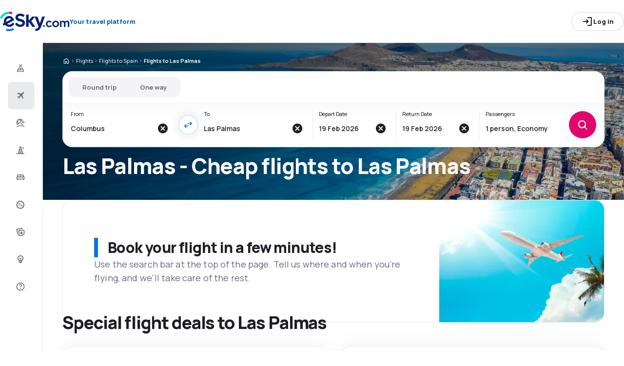

--- FILE ---
content_type: text/html; charset=utf-8
request_url: https://www.esky.com/flights/0/0/ci/lpa/las-palmas
body_size: 79401
content:
<!DOCTYPE html><html lang="en-US" class="overflow-x-hidden"><head><meta charSet="utf-8"/><meta name="viewport" content="width=device-width, initial-scale=1, maximum-scale=1, user-scalable=no"/><link rel="preload" as="image" href="https://www.esky.com/_fe/img/eskycom.svg" imageSizes="100%"/><link rel="preload" as="image" href="https://www.esky.com/_fe/img/advertisement_placeholder_mobile_1.png"/><link rel="preload" as="image" href="https://www.esky.com/_fe/img/advertisement_placeholder_desktop_1.png"/><link rel="preload" as="image" href="https://www.esky.com/_fe/img/advertisement_placeholder_mobile_2.png"/><link rel="preload" as="image" href="https://www.esky.com/_fe/img/advertisement_placeholder_desktop_2.png"/><link rel="preload" as="image" imageSrcSet="https://www.esky.com/_fe/img/pinta-images-hero-hero_flp_ci_lpa.png?size=16x 16w, https://www.esky.com/_fe/img/pinta-images-hero-hero_flp_ci_lpa.png?size=32x 32w, https://www.esky.com/_fe/img/pinta-images-hero-hero_flp_ci_lpa.png?size=48x 48w, https://www.esky.com/_fe/img/pinta-images-hero-hero_flp_ci_lpa.png?size=64x 64w, https://www.esky.com/_fe/img/pinta-images-hero-hero_flp_ci_lpa.png?size=96x 96w, https://www.esky.com/_fe/img/pinta-images-hero-hero_flp_ci_lpa.png?size=128x 128w, https://www.esky.com/_fe/img/pinta-images-hero-hero_flp_ci_lpa.png?size=256x 256w, https://www.esky.com/_fe/img/pinta-images-hero-hero_flp_ci_lpa.png?size=384x 384w, https://www.esky.com/_fe/img/pinta-images-hero-hero_flp_ci_lpa.png?size=640x 640w, https://www.esky.com/_fe/img/pinta-images-hero-hero_flp_ci_lpa.png?size=750x 750w, https://www.esky.com/_fe/img/pinta-images-hero-hero_flp_ci_lpa.png?size=828x 828w, https://www.esky.com/_fe/img/pinta-images-hero-hero_flp_ci_lpa.png?size=1080x 1080w, https://www.esky.com/_fe/img/pinta-images-hero-hero_flp_ci_lpa.png?size=1200x 1200w, https://www.esky.com/_fe/img/pinta-images-hero-hero_flp_ci_lpa.png?size=1920x 1920w, https://www.esky.com/_fe/img/pinta-images-hero-hero_flp_ci_lpa.png?size=2048x 2048w, https://www.esky.com/_fe/img/pinta-images-hero-hero_flp_ci_lpa.png?size=3840x 3840w" imageSizes="100vw" fetchPriority="high"/><link rel="stylesheet" href="/flp-next/_next/static/css/464583ab625c6ab3.css" data-precedence="next"/><link rel="stylesheet" href="/flp-next/_next/static/css/7f35cca8107e1da2.css" data-precedence="next"/><link rel="stylesheet" href="/flp-next/_next/static/css/f95f5de059383368.css" data-precedence="next"/><link rel="stylesheet" href="/flp-next/_next/static/css/e17111fbdef402f9.css" data-precedence="next"/><link rel="preload" as="script" fetchPriority="low" href="/flp-next/_next/static/chunks/webpack-59205df1bb2e8247.js"/><script src="/flp-next/_next/static/chunks/0889e720-dfd2b1335ebf7f72.js" async=""></script><script src="/flp-next/_next/static/chunks/5735-06fb5642bc2fc095.js" async=""></script><script src="/flp-next/_next/static/chunks/main-app-7f114ac105a1a588.js" async=""></script><script src="/flp-next/_next/static/chunks/app/layout-6dee09e20a4746a4.js" async=""></script><script src="/flp-next/_next/static/chunks/47e96f8d-341d9d02bbcdfa9a.js" async=""></script><script src="/flp-next/_next/static/chunks/e83fe7a5-c71bdef157783e38.js" async=""></script><script src="/flp-next/_next/static/chunks/9817-7f76be021758dbb8.js" async=""></script><script src="/flp-next/_next/static/chunks/2380-b62e33dd5f056210.js" async=""></script><script src="/flp-next/_next/static/chunks/app/%5B%5B...slug%5D%5D/page-d9f3a9bcd61ba86f.js" async=""></script><script src="https://cdn.speedcurve.com/js/lux.js?id=4134562730" async="" crossorigin="anonymous"></script><meta name="next-size-adjust" content=""/><link rel="preconnect" href="https://dbrapi.esky.com"/><link rel="preconnect" href="https://www.googletagmanager.com"/><link rel="preconnect" href="https://www.esky.com"/><link rel="preconnect" href="https://static.esky.com"/><title>Cheap flights to Las Palmas - Airline tickets Las Palmas - eSky.com</title><meta name="description" content="Considering flight to to Las Palmas? Check connections of all airlines and book cheap flights to Las Palmas!"/><meta name="robots" content="index, follow"/><link rel="canonical" href="https://www.esky.com/flights/0/0/ci/lpa/las-palmas"/><link rel="alternate" hrefLang="de-CH" href="https://www.eskytravel.ch/fluge/0/0/ci/lpa/las-palmas"/><link rel="alternate" hrefLang="bg-BG" href="https://www.esky.bg/samoletni-bileti/0/0/ci/lpa/las-palmas"/><link rel="alternate" hrefLang="bs" href="https://www.esky.ba/avio-karte/0/0/ci/lpa/las-palmas"/><link rel="alternate" hrefLang="da" href="https://www.eskytravel.dk/billige-flybilletter/0/0/ci/lpa/las-palmas"/><link rel="alternate" hrefLang="es-CR" href="https://www.edestinos.cr/vuelos-baratos/0/0/ci/lpa/las-palmas"/><link rel="alternate" hrefLang="bg" href="https://www.esky.bg/samoletni-bileti/0/0/ci/lpa/las-palmas"/><link rel="alternate" hrefLang="en-142" href="https://www.esky.eu/flights/0/0/ci/lpa/las-palmas"/><link rel="alternate" hrefLang="en-150" href="https://www.esky.eu/flights/0/0/ci/lpa/las-palmas"/><link rel="alternate" hrefLang="es-ES" href="https://www.esky.es/vuelos-baratos/0/0/ci/lpa/las-palmas"/><link rel="alternate" hrefLang="es-GT" href="https://www.edestinos.com.gt/vuelos-baratos/0/0/ci/lpa/las-palmas"/><link rel="alternate" hrefLang="es-PA" href="https://www.edestinos.com.pa/vuelos-baratos/0/0/ci/lpa/las-palmas"/><link rel="alternate" hrefLang="es-SV" href="https://www.edestinos.com.sv/vuelos-baratos/0/0/ci/lpa/las-palmas"/><link rel="alternate" hrefLang="en-NZ" href="https://www.eskytravel.co.nz/cheap-flights/0/0/ci/lpa/las-palmas"/><link rel="alternate" hrefLang="es-BO" href="https://www.edestinos.com.bo/vuelos-baratos/0/0/ci/lpa/las-palmas"/><link rel="alternate" hrefLang="es-PR" href="https://www.edestinos.com.pr/vuelos-baratos/0/0/ci/lpa/las-palmas"/><link rel="alternate" hrefLang="fr" href="https://www.esky.fr/vols/0/0/ci/lpa/las-palmas"/><link rel="alternate" hrefLang="hr-HR" href="https://www.esky.hr/avio-karte/0/0/ci/lpa/las-palmas"/><link rel="alternate" hrefLang="sv-SE" href="https://www.esky.se/billiga-flyg/0/0/ci/lpa/las-palmas"/><link rel="alternate" hrefLang="en-KE" href="https://www.esky.co.ke/flights/0/0/ci/lpa/las-palmas"/><link rel="alternate" hrefLang="es-NI" href="https://www.edestinos.com.ni/vuelos-baratos/0/0/ci/lpa/las-palmas"/><link rel="alternate" hrefLang="fr-MA" href="https://www.esky.co.ma/vols/0/0/ci/lpa/las-palmas"/><link rel="alternate" hrefLang="nl-BE" href="https://www.eskytravel.be/vliegtickets/0/0/ci/lpa/las-palmas"/><link rel="alternate" hrefLang="ro-MD" href="https://www.esky.md/bilete-de-avion/0/0/ci/lpa/las-palmas"/><link rel="alternate" hrefLang="sv" href="https://www.esky.se/billiga-flyg/0/0/ci/lpa/las-palmas"/><link rel="alternate" hrefLang="bs-BA" href="https://www.esky.ba/avio-karte/0/0/ci/lpa/las-palmas"/><link rel="alternate" hrefLang="de-DE" href="https://www.eskytravel.de/fluge/0/0/ci/lpa/las-palmas"/><link rel="alternate" hrefLang="en-IE" href="https://www.esky.ie/flights/0/0/ci/lpa/las-palmas"/><link rel="alternate" hrefLang="en-MY" href="https://www.esky.com.my/flights/0/0/ci/lpa/las-palmas"/><link rel="alternate" hrefLang="en-NG" href="https://www.esky.com.ng/flights/0/0/ci/lpa/las-palmas"/><link rel="alternate" hrefLang="en-US" href="https://www.esky.com/flights/0/0/ci/lpa/las-palmas"/><link rel="alternate" hrefLang="fr-FR" href="https://www.esky.fr/vols/0/0/ci/lpa/las-palmas"/><link rel="alternate" hrefLang="sr-RS" href="https://www.esky.rs/avio-karte/0/0/ci/lpa/las-palmas"/><link rel="alternate" hrefLang="el" href="https://www.esky.gr/aeroporika-eisitiria/0/0/ci/lpa/las-palmas"/><link rel="alternate" hrefLang="en" href="https://www.esky.com/flights/0/0/ci/lpa/las-palmas"/><link rel="alternate" hrefLang="es-CO" href="https://www.edestinos.com.co/vuelos-baratos/0/0/ci/lpa/las-palmas"/><link rel="alternate" hrefLang="nl" href="https://www.esky.nl/vliegtickets/0/0/ci/lpa/las-palmas"/><link rel="alternate" hrefLang="sk" href="https://www.esky.sk/letenky/0/0/ci/lpa/las-palmas"/><link rel="alternate" hrefLang="tr" href="https://www.esky.com.tr/ucak-bileti/0/0/ci/lpa/las-palmas"/><link rel="alternate" hrefLang="tr-TR" href="https://www.esky.com.tr/ucak-bileti/0/0/ci/lpa/las-palmas"/><link rel="alternate" hrefLang="sk-SK" href="https://www.esky.sk/letenky/0/0/ci/lpa/las-palmas"/><link rel="alternate" hrefLang="el-GR" href="https://www.esky.gr/aeroporika-eisitiria/0/0/ci/lpa/las-palmas"/><link rel="alternate" hrefLang="cs-CZ" href="https://www.esky.cz/letenky/0/0/ci/lpa/las-palmas"/><link rel="alternate" hrefLang="cs" href="https://www.esky.cz/letenky/0/0/ci/lpa/las-palmas"/><link rel="alternate" hrefLang="de-AT" href="https://www.esky.at/fluge/0/0/ci/lpa/las-palmas"/><link rel="alternate" hrefLang="en-HK" href="https://www.esky.com.hk/flights/0/0/ci/lpa/las-palmas"/><link rel="alternate" hrefLang="it" href="https://www.eskytravel.it/voli/0/0/ci/lpa/las-palmas"/><link rel="alternate" hrefLang="nb-NO" href="https://www.eskytravel.no/flybilletter/0/0/ci/lpa/las-palmas"/><link rel="alternate" hrefLang="pl-PL" href="https://www.esky.pl/tanie-loty/0/0/ci/lpa/las-palmas"/><link rel="alternate" hrefLang="ro" href="https://www.esky.ro/bilete-de-avion/0/0/ci/lpa/las-palmas"/><link rel="alternate" hrefLang="es-PE" href="https://www.edestinos.com.pe/vuelos-baratos/0/0/ci/lpa/las-palmas"/><link rel="alternate" hrefLang="hr" href="https://www.esky.hr/avio-karte/0/0/ci/lpa/las-palmas"/><link rel="alternate" hrefLang="it-IT" href="https://www.eskytravel.it/voli/0/0/ci/lpa/las-palmas"/><link rel="alternate" hrefLang="pl" href="https://www.esky.pl/tanie-loty/0/0/ci/lpa/las-palmas"/><link rel="alternate" hrefLang="da-DK" href="https://www.eskytravel.dk/billige-flybilletter/0/0/ci/lpa/las-palmas"/><link rel="alternate" hrefLang="de" href="https://www.eskytravel.de/fluge/0/0/ci/lpa/las-palmas"/><link rel="alternate" hrefLang="es-DO" href="https://www.edestinos.com.do/vuelos-baratos/0/0/ci/lpa/las-palmas"/><link rel="alternate" hrefLang="es-MX" href="https://www.edestinos.com.mx/vuelos-baratos/0/0/ci/lpa/las-palmas"/><link rel="alternate" hrefLang="fi-FI" href="https://www.esky.fi/halvat-lennot/0/0/ci/lpa/las-palmas"/><link rel="alternate" hrefLang="hu-HU" href="https://www.esky.hu/repulojegy/0/0/ci/lpa/las-palmas"/><link rel="alternate" hrefLang="pt-PT" href="https://www.esky.pt/voos-baratos/0/0/ci/lpa/las-palmas"/><link rel="alternate" hrefLang="sr" href="https://www.esky.rs/avio-karte/0/0/ci/lpa/las-palmas"/><link rel="alternate" hrefLang="x-default" href="https://www.esky.com/flights/0/0/ci/lpa/las-palmas"/><link rel="alternate" hrefLang="fi" href="https://www.esky.fi/halvat-lennot/0/0/ci/lpa/las-palmas"/><link rel="alternate" hrefLang="pt" href="https://www.esky.pt/voos-baratos/0/0/ci/lpa/las-palmas"/><link rel="alternate" hrefLang="en-ZA" href="https://www.eskytravel.co.za/cheap-flights/0/0/ci/lpa/las-palmas"/><link rel="alternate" hrefLang="es" href="https://www.edestinos.com/vuelos-baratos/0/0/ci/lpa/las-palmas"/><link rel="alternate" hrefLang="es-PY" href="https://www.edestinos.com.py/vuelos-baratos/0/0/ci/lpa/las-palmas"/><link rel="alternate" hrefLang="nl-NL" href="https://www.esky.nl/vliegtickets/0/0/ci/lpa/las-palmas"/><link rel="alternate" hrefLang="en-EG" href="https://www.esky.com.eg/flights/0/0/ci/lpa/las-palmas"/><link rel="alternate" hrefLang="en-GB" href="https://www.esky.co.uk/flights/0/0/ci/lpa/las-palmas"/><link rel="alternate" hrefLang="en-SG" href="https://www.esky.com.sg/flights/0/0/ci/lpa/las-palmas"/><link rel="alternate" hrefLang="es-CL" href="https://www.edestinos.cl/vuelos-baratos/0/0/ci/lpa/las-palmas"/><link rel="alternate" hrefLang="es-HN" href="https://www.edestinos.com.hn/vuelos-baratos/0/0/ci/lpa/las-palmas"/><link rel="alternate" hrefLang="hu" href="https://www.esky.hu/repulojegy/0/0/ci/lpa/las-palmas"/><link rel="alternate" hrefLang="nb" href="https://www.eskytravel.no/flybilletter/0/0/ci/lpa/las-palmas"/><link rel="alternate" hrefLang="ro-RO" href="https://www.esky.ro/bilete-de-avion/0/0/ci/lpa/las-palmas"/><meta property="og:title" content="Cheap flights to Las Palmas - Airline tickets Las Palmas - eSky.com"/><meta property="og:description" content="Considering flight to to Las Palmas? Check connections of all airlines and book cheap flights to Las Palmas!"/><meta property="og:url" content="https://www.esky.com/flights/0/0/ci/lpa/las-palmas"/><meta property="og:site_name" content="eSky.com - Flights, Air Tickets, Flight Search, Deals"/><meta property="og:locale" content="en_US"/><meta property="og:image" content="https://www.esky.com/_fe/img/pinta-images-hero-hero_flp_ci_lpa.png?size=1200x630"/><meta property="og:image:width" content="1200"/><meta property="og:image:height" content="630"/><meta property="og:image:type" content="image/png"/><meta property="og:image" content="https://www.esky.com/_fe/img/pinta-images-hero-hero_flp_ci_lpa.png?size=800x800"/><meta property="og:image:width" content="800"/><meta property="og:image:height" content="800"/><meta property="og:image:type" content="image/png"/><meta property="og:type" content="website"/><meta name="twitter:card" content="summary_large_image"/><meta name="twitter:title" content="Cheap flights to Las Palmas - Airline tickets Las Palmas - eSky.com"/><meta name="twitter:description" content="Considering flight to to Las Palmas? Check connections of all airlines and book cheap flights to Las Palmas!"/><meta name="twitter:image" content="https://www.esky.com/_fe/img/pinta-images-hero-hero_flp_ci_lpa.png?size=1200x630"/><meta name="twitter:image:width" content="1200"/><meta name="twitter:image:height" content="630"/><meta name="twitter:image:type" content="image/png"/><meta name="twitter:image" content="https://www.esky.com/_fe/img/pinta-images-hero-hero_flp_ci_lpa.png?size=800x800"/><meta name="twitter:image:width" content="800"/><meta name="twitter:image:height" content="800"/><meta name="twitter:image:type" content="image/png"/><link rel="icon" href="https://static1.eskypartners.com/favicons/esky.ico"/><script id="lux">LUX = function() {
            function n() {
                return Date.now ? Date.now() : +new Date
            }
            var r, t = n(),
                a = window.performance || {},
                e = a.timing || {
                    activationStart: 0,
                    navigationStart: (null === (r = window.LUX) || void 0 === r ? void 0 : r.ns) || t
                };

            function i() {
                return a.now ? (r = a.now(), Math.floor(r)) : n() - e.navigationStart;
                var r
            }(LUX = window.LUX || {}).ac = [], LUX.addData = function(n, r) {
                return LUX.cmd(["addData", n, r])
            }, LUX.cmd = function(n) {
                return LUX.ac.push(n)
            }, LUX.getDebug = function() {
                return [
                    [t, 0, []]
                ]
            }, LUX.init = function() {
                return LUX.cmd(["init"])
            }, LUX.mark = function() {
                for (var n = [], r = 0; r < arguments.length; r++) n[r] = arguments[r];
                if (a.mark) return a.mark.apply(a, n);
                var t = n[0],
                    e = n[1] || {};
                void 0 === e.startTime && (e.startTime = i());
                LUX.cmd(["mark", t, e])
            }, LUX.markLoadTime = function() {
                return LUX.cmd(["markLoadTime", i()])
            }, LUX.measure = function() {
                for (var n = [], r = 0; r < arguments.length; r++) n[r] = arguments[r];
                if (a.measure) return a.measure.apply(a, n);
                var t, e = n[0],
                    o = n[1],
                    u = n[2];
                t = "object" == typeof o ? n[1] : {
                    start: o,
                    end: u
                };
                t.duration || t.end || (t.end = i());
                LUX.cmd(["measure", e, t])
            }, LUX.send = function() {
                return LUX.cmd(["send"])
            }, LUX.ns = t;
            var o = LUX;
            return window.LUX_ae = [], window.addEventListener("error", (function(n) {
                window.LUX_ae.push(n)
            })), o
          }();
          LUX.samplerate = (function (p, s) { try { return Math.max.apply(null, String(s).split(';').map(function (v, i) { return i === 0 ? ['*', v] : v.split(':'); }).map(function (a) { return [new RegExp('^' + a[0].replace(/\*/g, '.*').replace(/\+/g, '\$&'), 'i'), parseInt(a[1], 10) ]; }).filter(function (a) { return a[0].test(p); }).map(function (a) { return a[1]; })) || void 0 } catch(e) { return; }; })(location.pathname, "20");
        </script><script src="/flp-next/_next/static/chunks/polyfills-42372ed130431b0a.js" noModule=""></script></head><body class="__className_e827b0 overflow-x-hidden antialiased"><div hidden=""><!--$--><!--/$--></div><noscript><iframe src="https://etm.esky.com/ns.html?id=GTM-WJV9TW"></iframe></noscript><div><header><div class="top-bar_topBar___qPnh" data-testid="header"><div class="top-bar_start__L7OAO"><a target="_top" href="https://www.esky.com"><img alt="" class="h-[32px] min-w-[74px] xs:h-[40px] xs:min-w-[92px]" height="40" src="https://www.esky.com/_fe/img/eskycom.svg" loading="eager" width="auto" decoding="sync" sizes="100%"/></a><span class="top-bar_slogan__eVoZ1">Your travel platform</span><div class="button button_button__4iwyR absolute right-[-10000px] top-[auto] w-[1px] h-[1px] overflow-hidden transform translate-x-[100%] z-[10] focus:right-[-16px] focus:w-auto focus:h-auto focus:overflow-visible focus-visible:right-[-16px] focus-visible:w-auto focus-visible:h-auto focus-visible:overflow-visible focus-within:right-[-16px] focus-within:w-auto focus-within:h-auto focus-within:overflow-visible" variant="outline" color="accent-1" extent="small"><a class="button_base__EuiU_ " href="#content"><span class="button-content flex items-center justify-center w-full gap-8" style="opacity:1;transition:opacity 0.2s">Skip navigation</span></a></div></div><div class="top-bar_center__FFpKD"></div><div class="top-bar_end__0NFTX"><slot slot="claim-button"></slot><slot slot="mobile-icon-uz-button"></slot><div class="top-bar_desktop__0O3oQ"><slot slot="desktop-icon-uz-button"></slot></div><div class="hidden xs:block"><div class="button button_button__4iwyR " variant="outline" color="neutral" extent="small"><button class="button_base__EuiU_ " target="_blank" rel="nofollow"><span class="button-content flex items-center justify-center w-full gap-8" style="opacity:1;transition:opacity 0.2s"><div class="pi-icon"><svg width="24" preserveAspectRatio="xMidYMid meet" viewBox="0 0 24 24" xmlns="http://www.w3.org/2000/svg" fill="none"><path fill="currentColor" d="M13 21a.968.968 0 0 1-.713-.288A.968.968 0 0 1 12 20a.97.97 0 0 1 .287-.712A.968.968 0 0 1 13 19h6V5h-6a.968.968 0 0 1-.713-.287A.967.967 0 0 1 12 4a.97.97 0 0 1 .287-.712A.968.968 0 0 1 13 3h6c.55 0 1.02.196 1.413.587.39.393.587.863.587 1.413v14c0 .55-.196 1.02-.587 1.413A1.926 1.926 0 0 1 19 21h-6zm-1.825-8H4a.967.967 0 0 1-.712-.287A.968.968 0 0 1 3 12a.97.97 0 0 1 .288-.713A.967.967 0 0 1 4 11h7.175L9.3 9.125a.918.918 0 0 1-.275-.675c0-.267.092-.5.275-.7a.948.948 0 0 1 .7-.313.946.946 0 0 1 .725.288L14.3 11.3c.2.2.3.433.3.7 0 .267-.1.5-.3.7l-3.575 3.575a.93.93 0 0 1-.713.288 1.02 1.02 0 0 1-.712-.313.973.973 0 0 1-.263-.713.977.977 0 0 1 .288-.687l1.85-1.85z"></path></svg></div>Log in</span></button></div></div><div class="button button_button__4iwyR xs:!hidden" variant="invisible" color="neutral" extent="medium" icon="true"><button class="button_base__EuiU_ " aria-label="Open menu" type="button"><span class="button-content flex items-center justify-center w-full gap-8" style="opacity:1;transition:opacity 0.2s"><div class="pi-icon"><svg width="20" preserveAspectRatio="xMidYMid meet" viewBox="0 0 24 24" xmlns="http://www.w3.org/2000/svg" fill="none"><path fill="currentColor" d="M4 18a.967.967 0 0 1-.712-.288A.968.968 0 0 1 3 17c0-.283.096-.52.288-.712A.967.967 0 0 1 4 16h16c.283 0 .52.096.712.288.192.191.288.429.288.712s-.096.52-.288.712A.968.968 0 0 1 20 18H4zm0-5a.967.967 0 0 1-.712-.287A.968.968 0 0 1 3 12a.97.97 0 0 1 .288-.713A.967.967 0 0 1 4 11h16a.97.97 0 0 1 .712.287c.192.192.288.43.288.713s-.096.52-.288.713A.968.968 0 0 1 20 13H4zm0-5a.968.968 0 0 1-.712-.287A.968.968 0 0 1 3 7a.97.97 0 0 1 .288-.713A.968.968 0 0 1 4 6h16a.97.97 0 0 1 .712.287c.192.192.288.43.288.713s-.096.52-.288.713A.968.968 0 0 1 20 8H4z"></path></svg></div></span></button></div></div><div class="top-bar_overlay__ki9gL"><slot slot="popover"></slot><div slot="dialog"></div></div></div><div class="side-bar_sidebar__CHEnH" is-expanded="false"><div class="side-bar_cover__YqRNe" role="presentation"></div><div class="side-bar_content__sDnu_"><div class="side-bar_collapsedWrapper__axm_L"><div class="flex flex-col gap-4"><div class="flex gap-16 items-center flex-row text-single-line-13 font-semibold text-neutral-700 [&amp;_svg]:text-neutral-500 cursor-pointer min-h-56 w-[inherit] px-16 rounded-8 hover:bg-neutral-100 focus:bg-neutral-100 [&amp;[aria-current=&quot;page&quot;]]:bg-neutral-200"><div class="pi-icon"><svg width="20" preserveAspectRatio="xMidYMid meet" viewBox="0 0 24 24" xmlns="http://www.w3.org/2000/svg" fill="none"><path fill="currentColor" d="m12.449 6.88-1.937 1.944.164 1.064a.3.3 0 0 1-.01.165.4.4 0 0 1-.1.147l-.073.073q-.146.147-.32.11a.38.38 0 0 1-.264-.201l-.622-1.175-1.243-.678a.28.28 0 0 1-.164-.23.31.31 0 0 1 .091-.266l.147-.146q.037-.037.255-.092l1.097.147 1.937-1.945-3.436-1.87a.35.35 0 0 1-.219-.313.44.44 0 0 1 .128-.367l.128-.128q.09-.09.192-.12a.36.36 0 0 1 .21.01L12.997 4.2l1.974-1.98A.72.72 0 0 1 15.5 2a.72.72 0 0 1 .53.22q.219.22.219.532a.73.73 0 0 1-.22.532l-1.973 1.981 1.17 4.586a.46.46 0 0 1 .009.239.43.43 0 0 1-.12.201l-.072.074a.44.44 0 0 1-.402.128.45.45 0 0 1-.347-.238zM4 16.48q0-.648.47-1.1.47-.45 1.13-.451V12.57a1.5 1.5 0 0 1 .47-1.11q.47-.46 1.13-.461h9.6q.66 0 1.13.462a1.5 1.5 0 0 1 .47 1.11v2.357q.66 0 1.13.461A1.5 1.5 0 0 1 20 16.5v2.868q0 .451-.31.756a1.06 1.06 0 0 1-.77.305l-.44 1.316a.38.38 0 0 1-.36.255h-.24a.38.38 0 0 1-.36-.255l-.44-1.316H6.92l-.44 1.316a.38.38 0 0 1-.36.255h-.24a.38.38 0 0 1-.36-.255l-.44-1.316q-.46 0-.77-.305a1.02 1.02 0 0 1-.31-.756zm8.8-1.551h4V12.57h-4zm-5.6 0h4V12.57h-4zm-1.6 3.928h12.8V16.5H5.6z"></path></svg></div></div><div aria-current="page" class="flex gap-16 items-center flex-row text-single-line-13 font-semibold text-neutral-700 [&amp;_svg]:text-neutral-500 cursor-pointer min-h-56 w-[inherit] px-16 rounded-8 hover:bg-neutral-100 focus:bg-neutral-100 [&amp;[aria-current=&quot;page&quot;]]:bg-neutral-200"><div class="pi-icon"><svg width="20" preserveAspectRatio="xMidYMid meet" viewBox="0 0 24 24" xmlns="http://www.w3.org/2000/svg" fill="none"><path fill="currentColor" d="m6.85 17.15-2.5-1.375a.563.563 0 0 1-.313-.437.554.554 0 0 1 .163-.488l.3-.3a.567.567 0 0 1 .5-.15l2.2.3 3.9-3.9-6.8-3.7a.804.804 0 0 1-.438-.625.807.807 0 0 1 .238-.725l.25-.25a.806.806 0 0 1 .387-.225.97.97 0 0 1 .438 0L14.25 7.6l3.925-3.875a1.442 1.442 0 0 1 1.063-.425c.425 0 .779.142 1.062.425.283.283.425.638.425 1.063 0 .425-.142.779-.425 1.062l-3.9 3.9 2.325 9.025c.033.167.03.33-.013.488a.897.897 0 0 1-.237.412l-.125.125c-.233.233-.504.325-.813.275a.908.908 0 0 1-.687-.5L13.2 12.9l-3.9 3.9.3 2.15a.702.702 0 0 1-.025.325.703.703 0 0 1-.175.275l-.125.125a.704.704 0 0 1-.6.213.648.648 0 0 1-.525-.363l-1.3-2.375z"></path></svg></div></div><div class="flex gap-16 items-center flex-row text-single-line-13 font-semibold text-neutral-700 [&amp;_svg]:text-neutral-500 cursor-pointer min-h-56 w-[inherit] px-16 rounded-8 hover:bg-neutral-100 focus:bg-neutral-100 [&amp;[aria-current=&quot;page&quot;]]:bg-neutral-200"><div class="pi-icon"><svg width="20" preserveAspectRatio="xMidYMid meet" viewBox="0 0 24 25" xmlns="http://www.w3.org/2000/svg" fill="none"><path fill="currentColor" d="m16.93 18.51-4.649-4.59a.873.873 0 0 1-.258-.65c0-.262.086-.479.258-.649a.896.896 0 0 1 .658-.255c.266 0 .485.085.657.255l4.648 4.59c.172.17.258.387.258.65a.875.875 0 0 1-.258.649.896.896 0 0 1-.657.255.896.896 0 0 1-.658-.255zM3.431 16.84a9.173 9.173 0 0 1-1.08-2.422A9.585 9.585 0 0 1 2 11.833c0-1.206.227-2.38.68-3.524.455-1.143 1.151-2.179 2.09-3.106a9.27 9.27 0 0 1 3.157-2.075 9.75 9.75 0 0 1 3.58-.684c.892 0 1.764.12 2.617.36a9.31 9.31 0 0 1 2.43 1.077c.485.31.743.75.774 1.322.032.572-.172 1.074-.61 1.507L6.296 17.003c-.439.433-.951.634-1.538.603-.587-.031-1.029-.286-1.326-.765zm1.526-1.159 1.267-1.251c-.25-.325-.489-.657-.716-.997a14.25 14.25 0 0 1-.622-1.02c-.188-.34-.352-.68-.493-1.02a15.86 15.86 0 0 1-.375-.997 7.838 7.838 0 0 0-.035 2.735 6.71 6.71 0 0 0 .974 2.55zm2.629-2.55 5.21-5.193a11.157 11.157 0 0 0-2.03-1.24 8.404 8.404 0 0 0-1.913-.65c-.594-.115-1.13-.134-1.608-.057-.477.077-.849.247-1.115.51-.266.278-.438.653-.516 1.124-.078.472-.059 1.005.059 1.6.117.595.336 1.225.657 1.89.32.664.74 1.336 1.256 2.016zm7.84-7.743a7.52 7.52 0 0 0-2.63-.974 7.589 7.589 0 0 0-2.769.047 12.653 12.653 0 0 1 2.066.846c.344.178.684.379 1.02.603.337.224.67.467.998.73l1.315-1.252z"></path><path fill="currentColor" fill-rule="evenodd" d="M18.901 11.903a1.12 1.12 0 0 0 1.127-1.113A1.12 1.12 0 0 0 18.9 9.677a1.12 1.12 0 0 0-1.127 1.113 1.12 1.12 0 0 0 1.127 1.113zm0 1.669c1.556 0 2.817-1.246 2.817-2.782 0-1.537-1.261-2.782-2.817-2.782-1.556 0-2.817 1.245-2.817 2.782 0 1.536 1.261 2.782 2.817 2.782zM20.827 22.378c-6.855-2.85-14.651-1.186-17.668.006a.849.849 0 0 1-1.098-.465.831.831 0 0 1 .47-1.085c3.244-1.281 11.534-3.079 18.952.006a.83.83 0 0 1 .45 1.093.849.849 0 0 1-1.106.445z" clip-rule="evenodd"></path></svg></div></div><div class="flex gap-16 items-center flex-row text-single-line-13 font-semibold text-neutral-700 [&amp;_svg]:text-neutral-500 cursor-pointer min-h-56 w-[inherit] px-16 rounded-8 hover:bg-neutral-100 focus:bg-neutral-100 [&amp;[aria-current=&quot;page&quot;]]:bg-neutral-200"><div class="pi-icon"><svg width="20" preserveAspectRatio="xMidYMid meet" viewBox="0 0 24 25" xmlns="http://www.w3.org/2000/svg" fill="none"><path fill="currentColor" fill-rule="evenodd" d="M11.986 2.444c.501 0 .908.407.908.909v.909h.908a.908.908 0 0 1 .467 1.689c.043 1.336.198 2.76.458 4.22h.436a.909.909 0 0 1 0 1.818h-.06c.178.756.383 1.516.614 2.273h.808a.908.908 0 0 1 0 1.818h-.197a31.059 31.059 0 0 0 2.083 4.546h2.653a.908.908 0 0 1 0 1.818h-6.336a.85.85 0 0 1-.039 0H9.284a.94.94 0 0 1-.042 0H2.908a.908.908 0 0 1 0-1.819H5.56a31.072 31.072 0 0 0 2.083-4.545h-.197a.909.909 0 0 1 0-1.818h.808c.231-.757.436-1.517.614-2.273h-.06a.908.908 0 0 1 0-1.818h.436c.26-1.46.415-2.884.459-4.22a.909.909 0 0 1 .466-1.689h.908v-.91c0-.501.407-.908.908-.908zm-.47 3.636a31.343 31.343 0 0 1-.428 4.091h1.797a31.343 31.343 0 0 1-.429-4.09h-.94zm1.725 5.91h-2.51a37.186 37.186 0 0 1-.581 2.272h3.672a37.186 37.186 0 0 1-.581-2.273zm1.16 4.09H9.57a34.022 34.022 0 0 1-1.944 4.546h.99a8.01 8.01 0 0 1 .058-.145c.164-.397.447-1 .853-1.407l.024-.024c.463-.464 1.15-1.152 2.434-1.152 1.285 0 1.97.688 2.434 1.152l.024.024c.438.439.72 1.034.883 1.444l.043.107h.975A34.043 34.043 0 0 1 14.4 16.08zm-1.038 4.546a1.506 1.506 0 0 0-.203-.267c-.445-.445-.665-.643-1.174-.643-.509 0-.73.198-1.174.643-.058.058-.123.15-.192.266h2.743zM18.44 8.943c-.448 0-.83-.158-1.145-.474a1.563 1.563 0 0 1-.474-1.147c0-.448.158-.83.474-1.146a1.559 1.559 0 0 1 1.145-.474c.447 0 .83.158 1.145.474.315.316.473.698.473 1.146 0 .449-.158.83-.473 1.147a1.558 1.558 0 0 1-1.145.474zm.688-.932a.936.936 0 0 1-.688.284.935.935 0 0 1-.688-.284.938.938 0 0 1-.283-.689c0-.27.094-.5.283-.688a.935.935 0 0 1 .688-.284c.27 0 .499.095.688.284a.94.94 0 0 1 .283.688c0 .27-.095.5-.283.69z" clip-rule="evenodd"></path><path fill="currentColor" d="M18.44 8.295c.27 0 .499-.095.688-.284a.938.938 0 0 0 .283-.689c0-.27-.095-.5-.283-.688a.936.936 0 0 0-.688-.284.935.935 0 0 0-.688.284.938.938 0 0 0-.283.688c0 .27.094.5.283.69a.94.94 0 0 0 .688.283zM20.382 9.729l-.34-.349a.33.33 0 0 1-.09-.23.3.3 0 0 1 .09-.223.277.277 0 0 1 .222-.094.346.346 0 0 1 .231.094l.348.34c.065.06.096.135.093.227a.352.352 0 0 1-.093.235.32.32 0 0 1-.235.097.294.294 0 0 1-.226-.097zM21.029 7.646a.313.313 0 0 1-.23-.093.314.314 0 0 1-.094-.23c0-.092.031-.17.093-.232a.313.313 0 0 1 .231-.093h.647a.317.317 0 0 1 .324.324.314.314 0 0 1-.093.231.313.313 0 0 1-.23.093h-.648zM20.042 5.718a.278.278 0 0 1-.093-.223.347.347 0 0 1 .093-.23l.34-.35a.282.282 0 0 1 .226-.092.35.35 0 0 1 .235.093.32.32 0 0 1 .097.235.294.294 0 0 1-.097.227l-.348.34a.324.324 0 0 1-.227.09.324.324 0 0 1-.226-.09zM18.44 5.054a.313.313 0 0 1-.23-.094.314.314 0 0 1-.094-.23v-.65c0-.091.031-.168.093-.23a.313.313 0 0 1 .23-.094.31.31 0 0 1 .231.093c.063.063.093.14.093.231v.649a.314.314 0 0 1-.093.23.313.313 0 0 1-.23.094zM16.385 5.718l-.348-.34a.282.282 0 0 1-.093-.227.352.352 0 0 1 .093-.235.32.32 0 0 1 .234-.097c.092 0 .168.032.227.097l.34.348c.06.065.089.14.089.227s-.03.162-.09.227a.277.277 0 0 1-.222.093.346.346 0 0 1-.23-.093zM15.203 7.646a.313.313 0 0 1-.23-.093.314.314 0 0 1-.093-.23c0-.092.03-.17.093-.232a.313.313 0 0 1 .23-.093h.648a.317.317 0 0 1 .323.324.314.314 0 0 1-.093.231.313.313 0 0 1-.23.093h-.648zM16.037 9.729a.32.32 0 0 1-.097-.235c0-.092.032-.168.097-.227l.348-.34a.33.33 0 0 1 .23-.09.3.3 0 0 1 .223.09c.064.06.095.133.093.222a.347.347 0 0 1-.093.231l-.34.349a.282.282 0 0 1-.227.093.35.35 0 0 1-.234-.093zM18.44 10.887a.313.313 0 0 1-.23-.093.314.314 0 0 1-.094-.23v-.649a.31.31 0 0 1 .093-.23.313.313 0 0 1 .23-.094.31.31 0 0 1 .231.093c.063.062.093.14.093.231v.648a.314.314 0 0 1-.093.231.313.313 0 0 1-.23.093z"></path></svg></div></div><div class="flex gap-16 items-center flex-row text-single-line-13 font-semibold text-neutral-700 [&amp;_svg]:text-neutral-500 cursor-pointer min-h-56 w-[inherit] px-16 rounded-8 hover:bg-neutral-100 focus:bg-neutral-100 [&amp;[aria-current=&quot;page&quot;]]:bg-neutral-200"><div class="pi-icon"><svg width="20" preserveAspectRatio="xMidYMid meet" viewBox="0 0 24 24" xmlns="http://www.w3.org/2000/svg" fill="none"><path fill="currentColor" d="M2 11.975c0-.55.196-1.017.587-1.4A1.947 1.947 0 0 1 4 10V7c0-.55.196-1.02.588-1.412A1.926 1.926 0 0 1 6 5h12c.55 0 1.02.196 1.413.588.391.391.587.862.587 1.412v3c.55 0 1.02.196 1.413.588.391.391.587.862.587 1.412v3.65c0 .383-.13.704-.387.963a1.31 1.31 0 0 1-.963.387l-.55 1.675a.47.47 0 0 1-.45.325h-.3a.47.47 0 0 1-.45-.325L18.35 17H5.65l-.55 1.675a.47.47 0 0 1-.45.325h-.3a.47.47 0 0 1-.45-.325L3.35 17a1.31 1.31 0 0 1-.962-.387A1.307 1.307 0 0 1 2 15.65v-3.675zM13 10h5V7h-5v3zm-7 0h5V7H6v3zm-2 5h16v-3H4v3z"></path></svg></div></div><div class="flex gap-16 items-center flex-row text-single-line-13 font-semibold text-neutral-700 [&amp;_svg]:text-neutral-500 cursor-pointer min-h-56 w-[inherit] px-16 rounded-8 hover:bg-neutral-100 focus:bg-neutral-100 [&amp;[aria-current=&quot;page&quot;]]:bg-neutral-200"><div class="pi-icon"><svg width="20" preserveAspectRatio="xMidYMid meet" viewBox="0 0 24 24" xmlns="http://www.w3.org/2000/svg" fill="none"><path fill="currentColor" d="m7.825 21.984-1.45-2.45-2.75-.6a.943.943 0 0 1-.6-.387.928.928 0 0 1-.175-.687l.275-2.825-1.875-2.15a.934.934 0 0 1-.25-.65c0-.25.083-.467.25-.65l1.875-2.15L2.85 6.61a.928.928 0 0 1 .175-.687.943.943 0 0 1 .6-.388l2.75-.6 1.45-2.45a.983.983 0 0 1 .55-.437.97.97 0 0 1 .7.038l2.6 1.1 2.6-1.1a.97.97 0 0 1 .7-.038.983.983 0 0 1 .55.438l1.45 2.45 2.75.6c.25.05.45.179.6.387.15.208.208.437.175.687l-.275 2.825 1.875 2.15c.167.183.25.4.25.65s-.083.467-.25.65l-1.875 2.15.275 2.825a.928.928 0 0 1-.175.687.943.943 0 0 1-.6.387l-2.75.6-1.45 2.45a.983.983 0 0 1-.55.438.97.97 0 0 1-.7-.038l-2.6-1.1-2.6 1.1a.97.97 0 0 1-.7.038.983.983 0 0 1-.55-.438zm1.3-1.8 2.55-1.1 2.6 1.1 1.4-2.4 2.75-.65-.25-2.8 1.85-2.099-1.85-2.15.25-2.8-2.75-.6-1.45-2.4-2.55 1.1-2.6-1.1-1.4 2.4-2.75.6.25 2.8-1.85 2.15 1.85 2.1-.25 2.85 2.75.6 1.45 2.4z"></path><path fill="currentColor" fill-rule="evenodd" d="M16.675 14.235a2 2 0 1 0-4 0 2 2 0 0 0 4 0zm-2.723-5.416a.5.5 0 0 0-.693.139l-4 6a.5.5 0 0 0 .832.554l4-6a.5.5 0 0 0-.139-.693zm-.277 5.416a1 1 0 1 1 2 0 1 1 0 0 1-2 0zm-3-4a2 2 0 1 0-4 0 2 2 0 0 0 4 0zm-3 0a1 1 0 1 1 2 0 1 1 0 0 1-2 0z" clip-rule="evenodd"></path></svg></div></div><div class="flex gap-16 items-center flex-row text-single-line-13 font-semibold text-neutral-700 [&amp;_svg]:text-neutral-500 cursor-pointer min-h-56 w-[inherit] px-16 rounded-8 hover:bg-neutral-100 focus:bg-neutral-100 [&amp;[aria-current=&quot;page&quot;]]:bg-neutral-200"><div class="pi-icon"><svg width="20" preserveAspectRatio="xMidYMid meet" viewBox="0 0 24 24" xmlns="http://www.w3.org/2000/svg" fill="none"><path fill="currentColor" d="M7 20V8.975c0-.55.2-1.017.6-1.4A1.99 1.99 0 0 1 9.025 7H20c.55 0 1.02.196 1.413.588.391.391.587.862.587 1.412v7.175a1.975 1.975 0 0 1-.575 1.4l-3.85 3.85a1.975 1.975 0 0 1-1.4.575H9c-.55 0-1.02-.196-1.412-.587A1.926 1.926 0 0 1 7 20zM2.025 6.25c-.1-.55.008-1.046.325-1.487.317-.442.75-.713 1.3-.813L14.5 2.025c.55-.1 1.046.008 1.488.325.441.317.712.75.812 1.3L17.05 5H15l-.175-1L4 5.925l1 5.65v6.975a2.25 2.25 0 0 1-.687-.6 1.848 1.848 0 0 1-.363-.85L2.025 6.25zM9 9v11h7l4-4V9H9zm4.5 6.5v2c0 .283.096.52.287.712.192.192.43.288.713.288s.52-.096.713-.288a.968.968 0 0 0 .287-.712v-2h2a.97.97 0 0 0 .712-.287.968.968 0 0 0 .288-.713.968.968 0 0 0-.288-.713.968.968 0 0 0-.712-.287h-2v-2a.968.968 0 0 0-.287-.713.968.968 0 0 0-.713-.287.968.968 0 0 0-.713.287.968.968 0 0 0-.287.713v2h-2a.968.968 0 0 0-.713.287.968.968 0 0 0-.287.713c0 .283.096.52.287.713.192.191.43.287.713.287h2z"></path></svg></div></div><div class="flex gap-16 items-center flex-row text-single-line-13 font-semibold text-neutral-700 [&amp;_svg]:text-neutral-500 cursor-pointer min-h-56 w-[inherit] px-16 rounded-8 hover:bg-neutral-100 focus:bg-neutral-100 [&amp;[aria-current=&quot;page&quot;]]:bg-neutral-200"><div class="pi-icon"><svg width="20" preserveAspectRatio="xMidYMid meet" viewBox="0 0 24 25" xmlns="http://www.w3.org/2000/svg" fill="none"><path fill="currentColor" d="M12 22.5a2.272 2.272 0 0 1-2-1.15c-.55 0-1.02-.196-1.412-.588A1.926 1.926 0 0 1 8 19.35V15.8a7.244 7.244 0 0 1-2.362-2.575A7.047 7.047 0 0 1 4.75 9.75c0-2.017.704-3.73 2.112-5.138C8.271 3.204 9.983 2.5 12 2.5s3.73.704 5.137 2.112c1.409 1.409 2.113 3.121 2.113 5.138 0 1.283-.296 2.45-.887 3.5A7.309 7.309 0 0 1 16 15.8v3.55c0 .55-.196 1.02-.588 1.412A1.926 1.926 0 0 1 14 21.35a2.272 2.272 0 0 1-2 1.15zm-2-3.15h4v-.9h-4v.9zm0-1.9h4v-.95h-4v.95zm-.2-2.95h1.45v-2.7l-2.2-2.2 1.05-1.05 1.9 1.9 1.9-1.9 1.05 1.05-2.2 2.2v2.7h1.45a5.475 5.475 0 0 0 2.2-1.912c.567-.842.85-1.788.85-2.838 0-1.467-.508-2.708-1.525-3.725S13.467 4.5 12 4.5s-2.708.508-3.725 1.525S6.75 8.283 6.75 9.75c0 1.05.283 1.996.85 2.838A5.478 5.478 0 0 0 9.8 14.5z"></path></svg></div></div><div class="flex gap-16 items-center flex-row text-single-line-13 font-semibold text-neutral-700 [&amp;_svg]:text-neutral-500 cursor-pointer min-h-56 w-[inherit] px-16 rounded-8 hover:bg-neutral-100 focus:bg-neutral-100 [&amp;[aria-current=&quot;page&quot;]]:bg-neutral-200"><div class="pi-icon"><svg width="20" preserveAspectRatio="xMidYMid meet" viewBox="0 0 24 24" xmlns="http://www.w3.org/2000/svg" fill="none"><path fill="currentColor" d="M11.95 18c.35 0 .646-.12.888-.363.241-.241.362-.537.362-.887s-.12-.646-.362-.887a1.207 1.207 0 0 0-.888-.363 1.2 1.2 0 0 0-.887.363 1.207 1.207 0 0 0-.363.887c0 .35.12.646.363.887.241.242.537.363.887.363zm.05 4a9.738 9.738 0 0 1-3.9-.788 10.099 10.099 0 0 1-3.175-2.137c-.9-.9-1.612-1.958-2.137-3.175A9.738 9.738 0 0 1 2 12a9.74 9.74 0 0 1 .788-3.9 10.099 10.099 0 0 1 2.137-3.175c.9-.9 1.958-1.612 3.175-2.137A9.738 9.738 0 0 1 12 2a9.74 9.74 0 0 1 3.9.788 10.098 10.098 0 0 1 3.175 2.137c.9.9 1.613 1.958 2.137 3.175A9.738 9.738 0 0 1 22 12a9.738 9.738 0 0 1-.788 3.9 10.098 10.098 0 0 1-2.137 3.175c-.9.9-1.958 1.613-3.175 2.137A9.738 9.738 0 0 1 12 22zm0-2c2.233 0 4.125-.775 5.675-2.325C19.225 16.125 20 14.233 20 12c0-2.233-.775-4.125-2.325-5.675C16.125 4.775 14.233 4 12 4c-2.233 0-4.125.775-5.675 2.325C4.775 7.875 4 9.767 4 12c0 2.233.775 4.125 2.325 5.675C7.875 19.225 9.767 20 12 20zm.1-12.3c.417 0 .78.133 1.088.4.308.267.462.6.462 1 0 .367-.113.692-.338.975-.224.283-.479.55-.762.8a6.7 6.7 0 0 0-1.013 1.1c-.291.4-.437.85-.437 1.35 0 .233.088.43.263.588a.885.885 0 0 0 .612.237.89.89 0 0 0 .638-.25c.175-.167.287-.375.337-.625a2.02 2.02 0 0 1 .45-.938c.233-.274.483-.537.75-.787.383-.367.713-.767.987-1.2a2.65 2.65 0 0 0 .413-1.45c0-.85-.346-1.546-1.038-2.088C13.821 6.271 13.017 6 12.1 6a4.26 4.26 0 0 0-1.813.4 2.796 2.796 0 0 0-1.312 1.225.902.902 0 0 0-.112.637.739.739 0 0 0 .337.513c.233.133.475.175.725.125a.996.996 0 0 0 .625-.425c.183-.25.412-.442.688-.575.274-.133.562-.2.862-.2z"></path></svg></div></div></div></div><div class="side-bar_expandedWrapper__GcTSP"><nav aria-label="Main navigation" class="relative"><ul role="tree" class="flex flex-col gap-4"><li class="contents"><a target="_self" title="Flight+Hotel" href="/flight+hotel/" class="flex gap-16 items-center flex-row text-single-line-13 font-semibold text-neutral-700 [&amp;_svg]:text-neutral-500 cursor-pointer min-h-56 w-[inherit] px-16 rounded-8 hover:bg-neutral-100 focus:bg-neutral-100 [&amp;[aria-current=&quot;page&quot;]]:bg-neutral-200 min-h-56"><div class="pi-icon"><svg width="20" preserveAspectRatio="xMidYMid meet" viewBox="0 0 24 24" xmlns="http://www.w3.org/2000/svg" fill="none"><path fill="currentColor" d="m12.449 6.88-1.937 1.944.164 1.064a.3.3 0 0 1-.01.165.4.4 0 0 1-.1.147l-.073.073q-.146.147-.32.11a.38.38 0 0 1-.264-.201l-.622-1.175-1.243-.678a.28.28 0 0 1-.164-.23.31.31 0 0 1 .091-.266l.147-.146q.037-.037.255-.092l1.097.147 1.937-1.945-3.436-1.87a.35.35 0 0 1-.219-.313.44.44 0 0 1 .128-.367l.128-.128q.09-.09.192-.12a.36.36 0 0 1 .21.01L12.997 4.2l1.974-1.98A.72.72 0 0 1 15.5 2a.72.72 0 0 1 .53.22q.219.22.219.532a.73.73 0 0 1-.22.532l-1.973 1.981 1.17 4.586a.46.46 0 0 1 .009.239.43.43 0 0 1-.12.201l-.072.074a.44.44 0 0 1-.402.128.45.45 0 0 1-.347-.238zM4 16.48q0-.648.47-1.1.47-.45 1.13-.451V12.57a1.5 1.5 0 0 1 .47-1.11q.47-.46 1.13-.461h9.6q.66 0 1.13.462a1.5 1.5 0 0 1 .47 1.11v2.357q.66 0 1.13.461A1.5 1.5 0 0 1 20 16.5v2.868q0 .451-.31.756a1.06 1.06 0 0 1-.77.305l-.44 1.316a.38.38 0 0 1-.36.255h-.24a.38.38 0 0 1-.36-.255l-.44-1.316H6.92l-.44 1.316a.38.38 0 0 1-.36.255h-.24a.38.38 0 0 1-.36-.255l-.44-1.316q-.46 0-.77-.305a1.02 1.02 0 0 1-.31-.756zm8.8-1.551h4V12.57h-4zm-5.6 0h4V12.57h-4zm-1.6 3.928h12.8V16.5H5.6z"></path></svg></div><span class="text-nowrap">Flight+Hotel</span></a></li><li class="contents"><a target="_self" title="Cheap flights" href="/flights" aria-current="page" class="flex gap-16 items-center flex-row text-single-line-13 font-semibold text-neutral-700 [&amp;_svg]:text-neutral-500 cursor-pointer min-h-56 w-[inherit] px-16 rounded-8 hover:bg-neutral-100 focus:bg-neutral-100 [&amp;[aria-current=&quot;page&quot;]]:bg-neutral-200 min-h-56"><div class="pi-icon"><svg width="20" preserveAspectRatio="xMidYMid meet" viewBox="0 0 24 24" xmlns="http://www.w3.org/2000/svg" fill="none"><path fill="currentColor" d="m6.85 17.15-2.5-1.375a.563.563 0 0 1-.313-.437.554.554 0 0 1 .163-.488l.3-.3a.567.567 0 0 1 .5-.15l2.2.3 3.9-3.9-6.8-3.7a.804.804 0 0 1-.438-.625.807.807 0 0 1 .238-.725l.25-.25a.806.806 0 0 1 .387-.225.97.97 0 0 1 .438 0L14.25 7.6l3.925-3.875a1.442 1.442 0 0 1 1.063-.425c.425 0 .779.142 1.062.425.283.283.425.638.425 1.063 0 .425-.142.779-.425 1.062l-3.9 3.9 2.325 9.025c.033.167.03.33-.013.488a.897.897 0 0 1-.237.412l-.125.125c-.233.233-.504.325-.813.275a.908.908 0 0 1-.687-.5L13.2 12.9l-3.9 3.9.3 2.15a.702.702 0 0 1-.025.325.703.703 0 0 1-.175.275l-.125.125a.704.704 0 0 1-.6.213.648.648 0 0 1-.525-.363l-1.3-2.375z"></path></svg></div><span class="text-nowrap">Cheap flights</span></a></li><li class="contents"><a target="_self" title="Vacations" href="/flight+hotel/2-vacations" class="flex gap-16 items-center flex-row text-single-line-13 font-semibold text-neutral-700 [&amp;_svg]:text-neutral-500 cursor-pointer min-h-56 w-[inherit] px-16 rounded-8 hover:bg-neutral-100 focus:bg-neutral-100 [&amp;[aria-current=&quot;page&quot;]]:bg-neutral-200 min-h-56"><div class="pi-icon"><svg width="20" preserveAspectRatio="xMidYMid meet" viewBox="0 0 24 25" xmlns="http://www.w3.org/2000/svg" fill="none"><path fill="currentColor" d="m16.93 18.51-4.649-4.59a.873.873 0 0 1-.258-.65c0-.262.086-.479.258-.649a.896.896 0 0 1 .658-.255c.266 0 .485.085.657.255l4.648 4.59c.172.17.258.387.258.65a.875.875 0 0 1-.258.649.896.896 0 0 1-.657.255.896.896 0 0 1-.658-.255zM3.431 16.84a9.173 9.173 0 0 1-1.08-2.422A9.585 9.585 0 0 1 2 11.833c0-1.206.227-2.38.68-3.524.455-1.143 1.151-2.179 2.09-3.106a9.27 9.27 0 0 1 3.157-2.075 9.75 9.75 0 0 1 3.58-.684c.892 0 1.764.12 2.617.36a9.31 9.31 0 0 1 2.43 1.077c.485.31.743.75.774 1.322.032.572-.172 1.074-.61 1.507L6.296 17.003c-.439.433-.951.634-1.538.603-.587-.031-1.029-.286-1.326-.765zm1.526-1.159 1.267-1.251c-.25-.325-.489-.657-.716-.997a14.25 14.25 0 0 1-.622-1.02c-.188-.34-.352-.68-.493-1.02a15.86 15.86 0 0 1-.375-.997 7.838 7.838 0 0 0-.035 2.735 6.71 6.71 0 0 0 .974 2.55zm2.629-2.55 5.21-5.193a11.157 11.157 0 0 0-2.03-1.24 8.404 8.404 0 0 0-1.913-.65c-.594-.115-1.13-.134-1.608-.057-.477.077-.849.247-1.115.51-.266.278-.438.653-.516 1.124-.078.472-.059 1.005.059 1.6.117.595.336 1.225.657 1.89.32.664.74 1.336 1.256 2.016zm7.84-7.743a7.52 7.52 0 0 0-2.63-.974 7.589 7.589 0 0 0-2.769.047 12.653 12.653 0 0 1 2.066.846c.344.178.684.379 1.02.603.337.224.67.467.998.73l1.315-1.252z"></path><path fill="currentColor" fill-rule="evenodd" d="M18.901 11.903a1.12 1.12 0 0 0 1.127-1.113A1.12 1.12 0 0 0 18.9 9.677a1.12 1.12 0 0 0-1.127 1.113 1.12 1.12 0 0 0 1.127 1.113zm0 1.669c1.556 0 2.817-1.246 2.817-2.782 0-1.537-1.261-2.782-2.817-2.782-1.556 0-2.817 1.245-2.817 2.782 0 1.536 1.261 2.782 2.817 2.782zM20.827 22.378c-6.855-2.85-14.651-1.186-17.668.006a.849.849 0 0 1-1.098-.465.831.831 0 0 1 .47-1.085c3.244-1.281 11.534-3.079 18.952.006a.83.83 0 0 1 .45 1.093.849.849 0 0 1-1.106.445z" clip-rule="evenodd"></path></svg></div><span class="text-nowrap">Vacations</span></a></li><li class="contents"><a target="_self" title="City break" href="/flight+hotel/1-citybreaks" class="flex gap-16 items-center flex-row text-single-line-13 font-semibold text-neutral-700 [&amp;_svg]:text-neutral-500 cursor-pointer min-h-56 w-[inherit] px-16 rounded-8 hover:bg-neutral-100 focus:bg-neutral-100 [&amp;[aria-current=&quot;page&quot;]]:bg-neutral-200 min-h-56"><div class="pi-icon"><svg width="20" preserveAspectRatio="xMidYMid meet" viewBox="0 0 24 25" xmlns="http://www.w3.org/2000/svg" fill="none"><path fill="currentColor" fill-rule="evenodd" d="M11.986 2.444c.501 0 .908.407.908.909v.909h.908a.908.908 0 0 1 .467 1.689c.043 1.336.198 2.76.458 4.22h.436a.909.909 0 0 1 0 1.818h-.06c.178.756.383 1.516.614 2.273h.808a.908.908 0 0 1 0 1.818h-.197a31.059 31.059 0 0 0 2.083 4.546h2.653a.908.908 0 0 1 0 1.818h-6.336a.85.85 0 0 1-.039 0H9.284a.94.94 0 0 1-.042 0H2.908a.908.908 0 0 1 0-1.819H5.56a31.072 31.072 0 0 0 2.083-4.545h-.197a.909.909 0 0 1 0-1.818h.808c.231-.757.436-1.517.614-2.273h-.06a.908.908 0 0 1 0-1.818h.436c.26-1.46.415-2.884.459-4.22a.909.909 0 0 1 .466-1.689h.908v-.91c0-.501.407-.908.908-.908zm-.47 3.636a31.343 31.343 0 0 1-.428 4.091h1.797a31.343 31.343 0 0 1-.429-4.09h-.94zm1.725 5.91h-2.51a37.186 37.186 0 0 1-.581 2.272h3.672a37.186 37.186 0 0 1-.581-2.273zm1.16 4.09H9.57a34.022 34.022 0 0 1-1.944 4.546h.99a8.01 8.01 0 0 1 .058-.145c.164-.397.447-1 .853-1.407l.024-.024c.463-.464 1.15-1.152 2.434-1.152 1.285 0 1.97.688 2.434 1.152l.024.024c.438.439.72 1.034.883 1.444l.043.107h.975A34.043 34.043 0 0 1 14.4 16.08zm-1.038 4.546a1.506 1.506 0 0 0-.203-.267c-.445-.445-.665-.643-1.174-.643-.509 0-.73.198-1.174.643-.058.058-.123.15-.192.266h2.743zM18.44 8.943c-.448 0-.83-.158-1.145-.474a1.563 1.563 0 0 1-.474-1.147c0-.448.158-.83.474-1.146a1.559 1.559 0 0 1 1.145-.474c.447 0 .83.158 1.145.474.315.316.473.698.473 1.146 0 .449-.158.83-.473 1.147a1.558 1.558 0 0 1-1.145.474zm.688-.932a.936.936 0 0 1-.688.284.935.935 0 0 1-.688-.284.938.938 0 0 1-.283-.689c0-.27.094-.5.283-.688a.935.935 0 0 1 .688-.284c.27 0 .499.095.688.284a.94.94 0 0 1 .283.688c0 .27-.095.5-.283.69z" clip-rule="evenodd"></path><path fill="currentColor" d="M18.44 8.295c.27 0 .499-.095.688-.284a.938.938 0 0 0 .283-.689c0-.27-.095-.5-.283-.688a.936.936 0 0 0-.688-.284.935.935 0 0 0-.688.284.938.938 0 0 0-.283.688c0 .27.094.5.283.69a.94.94 0 0 0 .688.283zM20.382 9.729l-.34-.349a.33.33 0 0 1-.09-.23.3.3 0 0 1 .09-.223.277.277 0 0 1 .222-.094.346.346 0 0 1 .231.094l.348.34c.065.06.096.135.093.227a.352.352 0 0 1-.093.235.32.32 0 0 1-.235.097.294.294 0 0 1-.226-.097zM21.029 7.646a.313.313 0 0 1-.23-.093.314.314 0 0 1-.094-.23c0-.092.031-.17.093-.232a.313.313 0 0 1 .231-.093h.647a.317.317 0 0 1 .324.324.314.314 0 0 1-.093.231.313.313 0 0 1-.23.093h-.648zM20.042 5.718a.278.278 0 0 1-.093-.223.347.347 0 0 1 .093-.23l.34-.35a.282.282 0 0 1 .226-.092.35.35 0 0 1 .235.093.32.32 0 0 1 .097.235.294.294 0 0 1-.097.227l-.348.34a.324.324 0 0 1-.227.09.324.324 0 0 1-.226-.09zM18.44 5.054a.313.313 0 0 1-.23-.094.314.314 0 0 1-.094-.23v-.65c0-.091.031-.168.093-.23a.313.313 0 0 1 .23-.094.31.31 0 0 1 .231.093c.063.063.093.14.093.231v.649a.314.314 0 0 1-.093.23.313.313 0 0 1-.23.094zM16.385 5.718l-.348-.34a.282.282 0 0 1-.093-.227.352.352 0 0 1 .093-.235.32.32 0 0 1 .234-.097c.092 0 .168.032.227.097l.34.348c.06.065.089.14.089.227s-.03.162-.09.227a.277.277 0 0 1-.222.093.346.346 0 0 1-.23-.093zM15.203 7.646a.313.313 0 0 1-.23-.093.314.314 0 0 1-.093-.23c0-.092.03-.17.093-.232a.313.313 0 0 1 .23-.093h.648a.317.317 0 0 1 .323.324.314.314 0 0 1-.093.231.313.313 0 0 1-.23.093h-.648zM16.037 9.729a.32.32 0 0 1-.097-.235c0-.092.032-.168.097-.227l.348-.34a.33.33 0 0 1 .23-.09.3.3 0 0 1 .223.09c.064.06.095.133.093.222a.347.347 0 0 1-.093.231l-.34.349a.282.282 0 0 1-.227.093.35.35 0 0 1-.234-.093zM18.44 10.887a.313.313 0 0 1-.23-.093.314.314 0 0 1-.094-.23v-.649a.31.31 0 0 1 .093-.23.313.313 0 0 1 .23-.094.31.31 0 0 1 .231.093c.063.062.093.14.093.231v.648a.314.314 0 0 1-.093.231.313.313 0 0 1-.23.093z"></path></svg></div><span class="text-nowrap">City Break</span></a></li><li class="contents"><a target="_self" title="Stays" href="/stays/" class="flex gap-16 items-center flex-row text-single-line-13 font-semibold text-neutral-700 [&amp;_svg]:text-neutral-500 cursor-pointer min-h-56 w-[inherit] px-16 rounded-8 hover:bg-neutral-100 focus:bg-neutral-100 [&amp;[aria-current=&quot;page&quot;]]:bg-neutral-200 min-h-56"><div class="pi-icon"><svg width="20" preserveAspectRatio="xMidYMid meet" viewBox="0 0 24 24" xmlns="http://www.w3.org/2000/svg" fill="none"><path fill="currentColor" d="M2 11.975c0-.55.196-1.017.587-1.4A1.947 1.947 0 0 1 4 10V7c0-.55.196-1.02.588-1.412A1.926 1.926 0 0 1 6 5h12c.55 0 1.02.196 1.413.588.391.391.587.862.587 1.412v3c.55 0 1.02.196 1.413.588.391.391.587.862.587 1.412v3.65c0 .383-.13.704-.387.963a1.31 1.31 0 0 1-.963.387l-.55 1.675a.47.47 0 0 1-.45.325h-.3a.47.47 0 0 1-.45-.325L18.35 17H5.65l-.55 1.675a.47.47 0 0 1-.45.325h-.3a.47.47 0 0 1-.45-.325L3.35 17a1.31 1.31 0 0 1-.962-.387A1.307 1.307 0 0 1 2 15.65v-3.675zM13 10h5V7h-5v3zm-7 0h5V7H6v3zm-2 5h16v-3H4v3z"></path></svg></div><span class="text-nowrap">Stays</span></a></li><li class="contents"><a target="_self" title="Deals" rel="nofollow" href="/deals" class="flex gap-16 items-center flex-row text-single-line-13 font-semibold text-neutral-700 [&amp;_svg]:text-neutral-500 cursor-pointer min-h-56 w-[inherit] px-16 rounded-8 hover:bg-neutral-100 focus:bg-neutral-100 [&amp;[aria-current=&quot;page&quot;]]:bg-neutral-200 min-h-56"><div class="pi-icon"><svg width="20" preserveAspectRatio="xMidYMid meet" viewBox="0 0 24 24" xmlns="http://www.w3.org/2000/svg" fill="none"><path fill="currentColor" d="m7.825 21.984-1.45-2.45-2.75-.6a.943.943 0 0 1-.6-.387.928.928 0 0 1-.175-.687l.275-2.825-1.875-2.15a.934.934 0 0 1-.25-.65c0-.25.083-.467.25-.65l1.875-2.15L2.85 6.61a.928.928 0 0 1 .175-.687.943.943 0 0 1 .6-.388l2.75-.6 1.45-2.45a.983.983 0 0 1 .55-.437.97.97 0 0 1 .7.038l2.6 1.1 2.6-1.1a.97.97 0 0 1 .7-.038.983.983 0 0 1 .55.438l1.45 2.45 2.75.6c.25.05.45.179.6.387.15.208.208.437.175.687l-.275 2.825 1.875 2.15c.167.183.25.4.25.65s-.083.467-.25.65l-1.875 2.15.275 2.825a.928.928 0 0 1-.175.687.943.943 0 0 1-.6.387l-2.75.6-1.45 2.45a.983.983 0 0 1-.55.438.97.97 0 0 1-.7-.038l-2.6-1.1-2.6 1.1a.97.97 0 0 1-.7.038.983.983 0 0 1-.55-.438zm1.3-1.8 2.55-1.1 2.6 1.1 1.4-2.4 2.75-.65-.25-2.8 1.85-2.099-1.85-2.15.25-2.8-2.75-.6-1.45-2.4-2.55 1.1-2.6-1.1-1.4 2.4-2.75.6.25 2.8-1.85 2.15 1.85 2.1-.25 2.85 2.75.6 1.45 2.4z"></path><path fill="currentColor" fill-rule="evenodd" d="M16.675 14.235a2 2 0 1 0-4 0 2 2 0 0 0 4 0zm-2.723-5.416a.5.5 0 0 0-.693.139l-4 6a.5.5 0 0 0 .832.554l4-6a.5.5 0 0 0-.139-.693zm-.277 5.416a1 1 0 1 1 2 0 1 1 0 0 1-2 0zm-3-4a2 2 0 1 0-4 0 2 2 0 0 0 4 0zm-3 0a1 1 0 1 1 2 0 1 1 0 0 1-2 0z" clip-rule="evenodd"></path></svg></div><span class="text-nowrap">Deals</span></a></li><li class="contents"><button class="flex gap-16 items-center flex-row text-single-line-13 font-semibold text-neutral-700 [&amp;_svg]:text-neutral-500 cursor-pointer min-h-56 w-[inherit] px-16 rounded-8 hover:bg-neutral-100 focus:bg-neutral-100 [&amp;[aria-current=&quot;page&quot;]]:bg-neutral-200"><div class="pi-icon"><svg width="20" preserveAspectRatio="xMidYMid meet" viewBox="0 0 24 24" xmlns="http://www.w3.org/2000/svg" fill="none"><path fill="currentColor" d="M7 20V8.975c0-.55.2-1.017.6-1.4A1.99 1.99 0 0 1 9.025 7H20c.55 0 1.02.196 1.413.588.391.391.587.862.587 1.412v7.175a1.975 1.975 0 0 1-.575 1.4l-3.85 3.85a1.975 1.975 0 0 1-1.4.575H9c-.55 0-1.02-.196-1.412-.587A1.926 1.926 0 0 1 7 20zM2.025 6.25c-.1-.55.008-1.046.325-1.487.317-.442.75-.713 1.3-.813L14.5 2.025c.55-.1 1.046.008 1.488.325.441.317.712.75.812 1.3L17.05 5H15l-.175-1L4 5.925l1 5.65v6.975a2.25 2.25 0 0 1-.687-.6 1.848 1.848 0 0 1-.363-.85L2.025 6.25zM9 9v11h7l4-4V9H9zm4.5 6.5v2c0 .283.096.52.287.712.192.192.43.288.713.288s.52-.096.713-.288a.968.968 0 0 0 .287-.712v-2h2a.97.97 0 0 0 .712-.287.968.968 0 0 0 .288-.713.968.968 0 0 0-.288-.713.968.968 0 0 0-.712-.287h-2v-2a.968.968 0 0 0-.287-.713.968.968 0 0 0-.713-.287.968.968 0 0 0-.713.287.968.968 0 0 0-.287.713v2h-2a.968.968 0 0 0-.713.287.968.968 0 0 0-.287.713c0 .283.096.52.287.713.192.191.43.287.713.287h2z"></path></svg></div><span class="text-nowrap">Complete the trip</span><span class="ms-auto transition-transform duration-200 ease-in-out"><div class="pi-icon"><svg width="20" preserveAspectRatio="xMidYMid meet" viewBox="0 0 24 24" xmlns="http://www.w3.org/2000/svg" fill="none"><path fill="currentColor" d="M12 14.975c-.133 0-.258-.02-.375-.063a.876.876 0 0 1-.325-.212l-4.6-4.6a.948.948 0 0 1-.275-.7.95.95 0 0 1 .275-.7.948.948 0 0 1 .7-.275.95.95 0 0 1 .7.275l3.9 3.9 3.9-3.9a.948.948 0 0 1 .7-.275.95.95 0 0 1 .7.275.948.948 0 0 1 .275.7.948.948 0 0 1-.275.7l-4.6 4.6c-.1.1-.208.17-.325.213a1.106 1.106 0 0 1-.375.062z"></path></svg></div></span></button><nav aria-label="Complete the trip navigation" class="relative hidden"><ul role="tree" class="flex flex-col gap-4 overflow-hidden ml-16 h-0"><li class="contents"><a target="_blank" title="Cars" rel="nofollow" href="https://www.booking.com/cars/index.html?aid=2433842&amp;adplat=cross_product_bar&amp;label=label=pagehome-link-2433842-click_CARheadertab&amp;prefcurrency=USD&amp;selected_currency=USD&amp;preflang=en-uslang=en-us" class="flex gap-16 items-center flex-row text-single-line-13 font-semibold text-neutral-700 [&amp;_svg]:text-neutral-500 cursor-pointer min-h-56 w-[inherit] px-16 rounded-8 hover:bg-neutral-100 focus:bg-neutral-100 [&amp;[aria-current=&quot;page&quot;]]:bg-neutral-200 min-h-[38px]"><span class="text-nowrap">Cars</span></a></li><li class="contents"><a target="_blank" title="Attractions" rel="nofollow" href="https://www.getyourguide.com/?partner_id=6PH6GQ5&amp;cmp=US" class="flex gap-16 items-center flex-row text-single-line-13 font-semibold text-neutral-700 [&amp;_svg]:text-neutral-500 cursor-pointer min-h-56 w-[inherit] px-16 rounded-8 hover:bg-neutral-100 focus:bg-neutral-100 [&amp;[aria-current=&quot;page&quot;]]:bg-neutral-200 min-h-[38px]"><span class="text-nowrap">Attractions</span></a></li><li class="contents"><a target="_blank" title="Sports Tickets" rel="nofollow" href="https://esky.tickets-partners.com/" class="flex gap-16 items-center flex-row text-single-line-13 font-semibold text-neutral-700 [&amp;_svg]:text-neutral-500 cursor-pointer min-h-56 w-[inherit] px-16 rounded-8 hover:bg-neutral-100 focus:bg-neutral-100 [&amp;[aria-current=&quot;page&quot;]]:bg-neutral-200 min-h-[38px]"><span class="text-nowrap">Sports Tickets</span></a></li><li class="contents"><a target="_blank" title="Transfers" rel="nofollow" href="https://esky.mozio.com/en-us/?campaign=website" class="flex gap-16 items-center flex-row text-single-line-13 font-semibold text-neutral-700 [&amp;_svg]:text-neutral-500 cursor-pointer min-h-56 w-[inherit] px-16 rounded-8 hover:bg-neutral-100 focus:bg-neutral-100 [&amp;[aria-current=&quot;page&quot;]]:bg-neutral-200 min-h-[38px]"><span class="text-nowrap">Transfers</span></a></li><li class="contents"><a target="_blank" title="Parking" rel="nofollow" href="https://eskybymozio.travelcar.com/en-US/?utm_source=partner&amp;utm_medium=eskybymobio&amp;utm_campaign=park-en&amp;utm_content=website-home" class="flex gap-16 items-center flex-row text-single-line-13 font-semibold text-neutral-700 [&amp;_svg]:text-neutral-500 cursor-pointer min-h-56 w-[inherit] px-16 rounded-8 hover:bg-neutral-100 focus:bg-neutral-100 [&amp;[aria-current=&quot;page&quot;]]:bg-neutral-200 min-h-[38px]"><span class="text-nowrap">Parking</span></a></li><li class="contents"><a target="_blank" title="Yachts" rel="nofollow" href="https://boataround.com/us?ref_afi=esky-com" class="flex gap-16 items-center flex-row text-single-line-13 font-semibold text-neutral-700 [&amp;_svg]:text-neutral-500 cursor-pointer min-h-56 w-[inherit] px-16 rounded-8 hover:bg-neutral-100 focus:bg-neutral-100 [&amp;[aria-current=&quot;page&quot;]]:bg-neutral-200 min-h-[38px]"><span class="text-nowrap">Yachts</span></a></li><li class="contents"><a target="_blank" title="Ferries" rel="nofollow" href="https://www.ferryscanner.com/en/ferry?ref=esky" class="flex gap-16 items-center flex-row text-single-line-13 font-semibold text-neutral-700 [&amp;_svg]:text-neutral-500 cursor-pointer min-h-56 w-[inherit] px-16 rounded-8 hover:bg-neutral-100 focus:bg-neutral-100 [&amp;[aria-current=&quot;page&quot;]]:bg-neutral-200 min-h-[38px]"><span class="text-nowrap">Ferries</span></a></li><li class="contents"><a target="_self" title="Visas" href="https://go.esky.com/visa" class="flex gap-16 items-center flex-row text-single-line-13 font-semibold text-neutral-700 [&amp;_svg]:text-neutral-500 cursor-pointer min-h-56 w-[inherit] px-16 rounded-8 hover:bg-neutral-100 focus:bg-neutral-100 [&amp;[aria-current=&quot;page&quot;]]:bg-neutral-200 min-h-[38px]"><span class="text-nowrap">Visas</span></a></li><li class="contents"><a target="_self" title="Insurance" href="https://go.esky.com/insurance" class="flex gap-16 items-center flex-row text-single-line-13 font-semibold text-neutral-700 [&amp;_svg]:text-neutral-500 cursor-pointer min-h-56 w-[inherit] px-16 rounded-8 hover:bg-neutral-100 focus:bg-neutral-100 [&amp;[aria-current=&quot;page&quot;]]:bg-neutral-200 min-h-[38px]"><span class="text-nowrap">Insurance</span></a></li></ul></nav></li><li class="contents"><button class="flex gap-16 items-center flex-row text-single-line-13 font-semibold text-neutral-700 [&amp;_svg]:text-neutral-500 cursor-pointer min-h-56 w-[inherit] px-16 rounded-8 hover:bg-neutral-100 focus:bg-neutral-100 [&amp;[aria-current=&quot;page&quot;]]:bg-neutral-200"><div class="pi-icon"><svg width="20" preserveAspectRatio="xMidYMid meet" viewBox="0 0 24 25" xmlns="http://www.w3.org/2000/svg" fill="none"><path fill="currentColor" d="M12 22.5a2.272 2.272 0 0 1-2-1.15c-.55 0-1.02-.196-1.412-.588A1.926 1.926 0 0 1 8 19.35V15.8a7.244 7.244 0 0 1-2.362-2.575A7.047 7.047 0 0 1 4.75 9.75c0-2.017.704-3.73 2.112-5.138C8.271 3.204 9.983 2.5 12 2.5s3.73.704 5.137 2.112c1.409 1.409 2.113 3.121 2.113 5.138 0 1.283-.296 2.45-.887 3.5A7.309 7.309 0 0 1 16 15.8v3.55c0 .55-.196 1.02-.588 1.412A1.926 1.926 0 0 1 14 21.35a2.272 2.272 0 0 1-2 1.15zm-2-3.15h4v-.9h-4v.9zm0-1.9h4v-.95h-4v.95zm-.2-2.95h1.45v-2.7l-2.2-2.2 1.05-1.05 1.9 1.9 1.9-1.9 1.05 1.05-2.2 2.2v2.7h1.45a5.475 5.475 0 0 0 2.2-1.912c.567-.842.85-1.788.85-2.838 0-1.467-.508-2.708-1.525-3.725S13.467 4.5 12 4.5s-2.708.508-3.725 1.525S6.75 8.283 6.75 9.75c0 1.05.283 1.996.85 2.838A5.478 5.478 0 0 0 9.8 14.5z"></path></svg></div><span class="text-nowrap">Inspiration and tips</span><span class="ms-auto transition-transform duration-200 ease-in-out"><div class="pi-icon"><svg width="20" preserveAspectRatio="xMidYMid meet" viewBox="0 0 24 24" xmlns="http://www.w3.org/2000/svg" fill="none"><path fill="currentColor" d="M12 14.975c-.133 0-.258-.02-.375-.063a.876.876 0 0 1-.325-.212l-4.6-4.6a.948.948 0 0 1-.275-.7.95.95 0 0 1 .275-.7.948.948 0 0 1 .7-.275.95.95 0 0 1 .7.275l3.9 3.9 3.9-3.9a.948.948 0 0 1 .7-.275.95.95 0 0 1 .7.275.948.948 0 0 1 .275.7.948.948 0 0 1-.275.7l-4.6 4.6c-.1.1-.208.17-.325.213a1.106 1.106 0 0 1-.375.062z"></path></svg></div></span></button><nav aria-label="Inspiration and tips navigation" class="relative hidden"><ul role="tree" class="flex flex-col gap-4 overflow-hidden ml-16 h-0"><li class="contents"><a target="_self" title="Travel guide" href="/travel-guide" class="flex gap-16 items-center flex-row text-single-line-13 font-semibold text-neutral-700 [&amp;_svg]:text-neutral-500 cursor-pointer min-h-56 w-[inherit] px-16 rounded-8 hover:bg-neutral-100 focus:bg-neutral-100 [&amp;[aria-current=&quot;page&quot;]]:bg-neutral-200 min-h-[38px]"><span class="text-nowrap">Travel guide</span></a></li><li class="contents"><a target="_self" title="Flight radar" href="/radar" class="flex gap-16 items-center flex-row text-single-line-13 font-semibold text-neutral-700 [&amp;_svg]:text-neutral-500 cursor-pointer min-h-56 w-[inherit] px-16 rounded-8 hover:bg-neutral-100 focus:bg-neutral-100 [&amp;[aria-current=&quot;page&quot;]]:bg-neutral-200 min-h-[38px]"><span class="text-nowrap">Flight radar</span></a></li></ul></nav></li><li class="contents"><button class="flex gap-16 items-center flex-row text-single-line-13 font-semibold text-neutral-700 [&amp;_svg]:text-neutral-500 cursor-pointer min-h-56 w-[inherit] px-16 rounded-8 hover:bg-neutral-100 focus:bg-neutral-100 [&amp;[aria-current=&quot;page&quot;]]:bg-neutral-200"><div class="pi-icon"><svg width="20" preserveAspectRatio="xMidYMid meet" viewBox="0 0 24 24" xmlns="http://www.w3.org/2000/svg" fill="none"><path fill="currentColor" d="M11.95 18c.35 0 .646-.12.888-.363.241-.241.362-.537.362-.887s-.12-.646-.362-.887a1.207 1.207 0 0 0-.888-.363 1.2 1.2 0 0 0-.887.363 1.207 1.207 0 0 0-.363.887c0 .35.12.646.363.887.241.242.537.363.887.363zm.05 4a9.738 9.738 0 0 1-3.9-.788 10.099 10.099 0 0 1-3.175-2.137c-.9-.9-1.612-1.958-2.137-3.175A9.738 9.738 0 0 1 2 12a9.74 9.74 0 0 1 .788-3.9 10.099 10.099 0 0 1 2.137-3.175c.9-.9 1.958-1.612 3.175-2.137A9.738 9.738 0 0 1 12 2a9.74 9.74 0 0 1 3.9.788 10.098 10.098 0 0 1 3.175 2.137c.9.9 1.613 1.958 2.137 3.175A9.738 9.738 0 0 1 22 12a9.738 9.738 0 0 1-.788 3.9 10.098 10.098 0 0 1-2.137 3.175c-.9.9-1.958 1.613-3.175 2.137A9.738 9.738 0 0 1 12 22zm0-2c2.233 0 4.125-.775 5.675-2.325C19.225 16.125 20 14.233 20 12c0-2.233-.775-4.125-2.325-5.675C16.125 4.775 14.233 4 12 4c-2.233 0-4.125.775-5.675 2.325C4.775 7.875 4 9.767 4 12c0 2.233.775 4.125 2.325 5.675C7.875 19.225 9.767 20 12 20zm.1-12.3c.417 0 .78.133 1.088.4.308.267.462.6.462 1 0 .367-.113.692-.338.975-.224.283-.479.55-.762.8a6.7 6.7 0 0 0-1.013 1.1c-.291.4-.437.85-.437 1.35 0 .233.088.43.263.588a.885.885 0 0 0 .612.237.89.89 0 0 0 .638-.25c.175-.167.287-.375.337-.625a2.02 2.02 0 0 1 .45-.938c.233-.274.483-.537.75-.787.383-.367.713-.767.987-1.2a2.65 2.65 0 0 0 .413-1.45c0-.85-.346-1.546-1.038-2.088C13.821 6.271 13.017 6 12.1 6a4.26 4.26 0 0 0-1.813.4 2.796 2.796 0 0 0-1.312 1.225.902.902 0 0 0-.112.637.739.739 0 0 0 .337.513c.233.133.475.175.725.125a.996.996 0 0 0 .625-.425c.183-.25.412-.442.688-.575.274-.133.562-.2.862-.2z"></path></svg></div><span class="text-nowrap">Customer service</span><span class="ms-auto transition-transform duration-200 ease-in-out"><div class="pi-icon"><svg width="20" preserveAspectRatio="xMidYMid meet" viewBox="0 0 24 24" xmlns="http://www.w3.org/2000/svg" fill="none"><path fill="currentColor" d="M12 14.975c-.133 0-.258-.02-.375-.063a.876.876 0 0 1-.325-.212l-4.6-4.6a.948.948 0 0 1-.275-.7.95.95 0 0 1 .275-.7.948.948 0 0 1 .7-.275.95.95 0 0 1 .7.275l3.9 3.9 3.9-3.9a.948.948 0 0 1 .7-.275.95.95 0 0 1 .7.275.948.948 0 0 1 .275.7.948.948 0 0 1-.275.7l-4.6 4.6c-.1.1-.208.17-.325.213a1.106 1.106 0 0 1-.375.062z"></path></svg></div></span></button><nav aria-label="Customer service navigation" class="relative hidden"><ul role="tree" class="flex flex-col gap-4 overflow-hidden ml-16 h-0"><li class="contents"><a target="_self" title="Booking management" href="/userzone/login" class="flex gap-16 items-center flex-row text-single-line-13 font-semibold text-neutral-700 [&amp;_svg]:text-neutral-500 cursor-pointer min-h-56 w-[inherit] px-16 rounded-8 hover:bg-neutral-100 focus:bg-neutral-100 [&amp;[aria-current=&quot;page&quot;]]:bg-neutral-200 min-h-[38px]"><span class="text-nowrap">Booking management</span></a></li><li class="contents"><a target="_self" title="Support and contact" href="/about-us/contact" class="flex gap-16 items-center flex-row text-single-line-13 font-semibold text-neutral-700 [&amp;_svg]:text-neutral-500 cursor-pointer min-h-56 w-[inherit] px-16 rounded-8 hover:bg-neutral-100 focus:bg-neutral-100 [&amp;[aria-current=&quot;page&quot;]]:bg-neutral-200 min-h-[38px]"><span class="text-nowrap">Support and contact</span></a></li></ul></nav></li></ul></nav></div></div><div class="bottombar"></div></div></header><main class="l:ml-[400px] xs:ml-[88px] xs:mt-[88px] mt-[72px]" id="content" tabindex="-1"><div class="flex flex-col gap-64 xs:gap-80"><header class="block min-h-[194px] relative"><div class="hidden xxl:flex absolute inset-0 h-full w-full max-h-full before:content-[&#x27;&#x27;] before:block before:absolute before:inset-0 before:backdrop-blur-10 before:w-full before:h-full"><img alt="Las Palmas" loading="eager" sizes="100vw" class=" h-full w-full object-cover object-center" fetchPriority="high" srcSet="https://www.esky.com/_fe/img/pinta-images-hero-hero_flp_ci_lpa.png?size=16x 16w, https://www.esky.com/_fe/img/pinta-images-hero-hero_flp_ci_lpa.png?size=32x 32w, https://www.esky.com/_fe/img/pinta-images-hero-hero_flp_ci_lpa.png?size=48x 48w, https://www.esky.com/_fe/img/pinta-images-hero-hero_flp_ci_lpa.png?size=64x 64w, https://www.esky.com/_fe/img/pinta-images-hero-hero_flp_ci_lpa.png?size=96x 96w, https://www.esky.com/_fe/img/pinta-images-hero-hero_flp_ci_lpa.png?size=128x 128w, https://www.esky.com/_fe/img/pinta-images-hero-hero_flp_ci_lpa.png?size=256x 256w, https://www.esky.com/_fe/img/pinta-images-hero-hero_flp_ci_lpa.png?size=384x 384w, https://www.esky.com/_fe/img/pinta-images-hero-hero_flp_ci_lpa.png?size=640x 640w, https://www.esky.com/_fe/img/pinta-images-hero-hero_flp_ci_lpa.png?size=750x 750w, https://www.esky.com/_fe/img/pinta-images-hero-hero_flp_ci_lpa.png?size=828x 828w, https://www.esky.com/_fe/img/pinta-images-hero-hero_flp_ci_lpa.png?size=1080x 1080w, https://www.esky.com/_fe/img/pinta-images-hero-hero_flp_ci_lpa.png?size=1200x 1200w, https://www.esky.com/_fe/img/pinta-images-hero-hero_flp_ci_lpa.png?size=1920x 1920w, https://www.esky.com/_fe/img/pinta-images-hero-hero_flp_ci_lpa.png?size=2048x 2048w, https://www.esky.com/_fe/img/pinta-images-hero-hero_flp_ci_lpa.png?size=3840x 3840w" src="https://www.esky.com/_fe/img/pinta-images-hero-hero_flp_ci_lpa.png?size=10x"/></div><div class="absolute inset-0 h-full w-full max-h-full"><img alt="Las Palmas" loading="eager" sizes="100vw" class="h-full w-full object-cover object-center max-w-[1944px] mx-auto" fetchPriority="high" srcSet="https://www.esky.com/_fe/img/pinta-images-hero-hero_flp_ci_lpa.png?size=16x 16w, https://www.esky.com/_fe/img/pinta-images-hero-hero_flp_ci_lpa.png?size=32x 32w, https://www.esky.com/_fe/img/pinta-images-hero-hero_flp_ci_lpa.png?size=48x 48w, https://www.esky.com/_fe/img/pinta-images-hero-hero_flp_ci_lpa.png?size=64x 64w, https://www.esky.com/_fe/img/pinta-images-hero-hero_flp_ci_lpa.png?size=96x 96w, https://www.esky.com/_fe/img/pinta-images-hero-hero_flp_ci_lpa.png?size=128x 128w, https://www.esky.com/_fe/img/pinta-images-hero-hero_flp_ci_lpa.png?size=256x 256w, https://www.esky.com/_fe/img/pinta-images-hero-hero_flp_ci_lpa.png?size=384x 384w, https://www.esky.com/_fe/img/pinta-images-hero-hero_flp_ci_lpa.png?size=640x 640w, https://www.esky.com/_fe/img/pinta-images-hero-hero_flp_ci_lpa.png?size=750x 750w, https://www.esky.com/_fe/img/pinta-images-hero-hero_flp_ci_lpa.png?size=828x 828w, https://www.esky.com/_fe/img/pinta-images-hero-hero_flp_ci_lpa.png?size=1080x 1080w, https://www.esky.com/_fe/img/pinta-images-hero-hero_flp_ci_lpa.png?size=1200x 1200w, https://www.esky.com/_fe/img/pinta-images-hero-hero_flp_ci_lpa.png?size=1920x 1920w, https://www.esky.com/_fe/img/pinta-images-hero-hero_flp_ci_lpa.png?size=2048x 2048w, https://www.esky.com/_fe/img/pinta-images-hero-hero_flp_ci_lpa.png?size=3840x 3840w" src="https://www.esky.com/_fe/img/pinta-images-hero-hero_flp_ci_lpa.png?size=10x"/></div><div class="absolute w-full h-full top-0"><div class="absolute w-full h-full" style="background:linear-gradient(0deg, rgba(0,0,0,0) 0%, #000000 100%);opacity:0.4"></div><div class="absolute w-full h-full" style="background:linear-gradient(53.48deg, #000000 0%, rgba(0,0,0,0) 62.61%);opacity:0.64"></div><div class="absolute w-full h-full" style="background:radial-gradient(71.27% 75.65% at 17.8% 55.15%, rgba(0,0,0,0.32) 0%, rgba(0,0,0,0) 100%);opacity:0.32"></div><div class="absolute w-full h-full" style="background:#000000;opacity:0.16"></div></div><div class="relative pinta-container flex flex-col pt-8 xs:pt-16 pb-24 xs:pb-40 gap-0 xs:gap-40"><script type="application/ld+json">{"@context":"https://schema.org","@type":"BreadcrumbList","itemListElement":[{"@type":"ListItem","position":1,"name":"eSky.com","item":"https://www.esky.com"},{"@type":"ListItem","position":2,"name":"Flights","item":"https://www.esky.com/flights"},{"@type":"ListItem","position":3,"name":"Flights to Spain","item":"https://www.esky.com/flights/0/0/co/es/spain"},{"@type":"ListItem","position":4,"name":"Flights to Las Palmas"}]}</script><div class="flex flex-row "><nav class="flex flex-row-reverse overflow-x-auto hidden-scrollbar" aria-label="breadcrumbs"><ol class="flex flex-row gap-8 h-[42px] items-center"><li><a class="text-neutral-200 hover:text-white" href="https://www.esky.com"><div class="pi-icon"><svg width="16" preserveAspectRatio="xMidYMid meet" viewBox="0 0 24 25" xmlns="http://www.w3.org/2000/svg" fill="none"><path fill="currentColor" d="M6 19.5h3v-5a.97.97 0 0 1 .287-.713.967.967 0 0 1 .713-.288h4a.97.97 0 0 1 .713.288c.191.192.287.43.287.712v5h3v-9L12 6l-6 4.5v9zm-2 0v-9a1.986 1.986 0 0 1 .8-1.6l6-4.5c.35-.267.75-.4 1.2-.4.45 0 .85.133 1.2.4l6 4.5a1.985 1.985 0 0 1 .8 1.6v9c0 .55-.196 1.02-.587 1.412A1.926 1.926 0 0 1 18 21.5h-4a.968.968 0 0 1-.713-.288A.968.968 0 0 1 13 20.5v-5h-2v5a.97.97 0 0 1-.287.712.968.968 0 0 1-.713.288H6c-.55 0-1.02-.196-1.412-.588A1.926 1.926 0 0 1 4 19.5z"></path></svg></div></a></li><li><a class="flex flex-row gap-8 items-center text-nowrap whitespace-nowrap" href="https://www.esky.com/flights"><div class="pi-icon text-neutral-400"><svg width="12" preserveAspectRatio="xMidYMid meet" viewBox="0 0 24 24" xmlns="http://www.w3.org/2000/svg" fill="none"><path fill="currentColor" d="m12.6 11.546-3.9-3.9a.948.948 0 0 1-.275-.7c0-.284.092-.517.275-.7a.948.948 0 0 1 .7-.276.95.95 0 0 1 .7.275l4.6 4.6c.1.1.17.209.213.325.041.117.062.242.062.376 0 .133-.02.258-.063.375a.878.878 0 0 1-.212.325l-4.6 4.6a.948.948 0 0 1-.7.274.948.948 0 0 1-.7-.274.948.948 0 0 1-.275-.7c0-.284.092-.517.275-.7l3.9-3.9z"></path></svg></div><span class="text-single-line-11 font-medium text-neutral-200 hover:text-white">Flights</span></a></li><li><a class="flex flex-row gap-8 items-center text-nowrap whitespace-nowrap" href="https://www.esky.com/flights/0/0/co/es/spain"><div class="pi-icon text-neutral-400"><svg width="12" preserveAspectRatio="xMidYMid meet" viewBox="0 0 24 24" xmlns="http://www.w3.org/2000/svg" fill="none"><path fill="currentColor" d="m12.6 11.546-3.9-3.9a.948.948 0 0 1-.275-.7c0-.284.092-.517.275-.7a.948.948 0 0 1 .7-.276.95.95 0 0 1 .7.275l4.6 4.6c.1.1.17.209.213.325.041.117.062.242.062.376 0 .133-.02.258-.063.375a.878.878 0 0 1-.212.325l-4.6 4.6a.948.948 0 0 1-.7.274.948.948 0 0 1-.7-.274.948.948 0 0 1-.275-.7c0-.284.092-.517.275-.7l3.9-3.9z"></path></svg></div><span class="text-single-line-11 font-medium text-neutral-200 hover:text-white">Flights to Spain</span></a></li><li aria-current="page" class="flex flex-row gap-8 items-center text-nowrap whitespace-nowrap"><div class="pi-icon text-neutral-400"><svg width="12" preserveAspectRatio="xMidYMid meet" viewBox="0 0 24 24" xmlns="http://www.w3.org/2000/svg" fill="none"><path fill="currentColor" d="m12.6 11.546-3.9-3.9a.948.948 0 0 1-.275-.7c0-.284.092-.517.275-.7a.948.948 0 0 1 .7-.276.95.95 0 0 1 .7.275l4.6 4.6c.1.1.17.209.213.325.041.117.062.242.062.376 0 .133-.02.258-.063.375a.878.878 0 0 1-.212.325l-4.6 4.6a.948.948 0 0 1-.7.274.948.948 0 0 1-.7-.274.948.948 0 0 1-.275-.7c0-.284.092-.517.275-.7l3.9-3.9z"></path></svg></div><span class="text-single-line-11 text-neutral-200 hover:text-white font-bold text-white hover:text-white">Flights to Las Palmas</span></li></ol></nav></div><div class="flex flex-col m:gap-24 gap-12 qsf-wrapper_qsfWrapper__109n5 max-xs:order-2"><div data-qsf-type="FlightsQsf" class="!block"><form class="qsf_qsfForm__LWbOO shadow-50 border border-neutral-200 rounded-20 bg-white overflow-hidden order-3 xs:order-2"><div class="qsf_header__NlGZ2 bg-white shadow-50 flex flex-row items-center gap-32 contents xs:grid"><div class="qsf_tripType__Y1LQ8 max-xs:shadow-50"><div class="bg-neutral-100 rounded-12 flex flex-row p-4 gap-4 w-full xs:w-fit max-xs:flex-wrap"><label class="flex flex-grow w-fit min-w-fit text-nowrap truncate text-center justify-center items-center py-8 px-24 rounded-8 text-single-line-13 font-bold transition-all text-neutral-500 has-[input:checked]:bg-white has-[input:checked]:text-neutral-900 has-[input:focus-visible]:outline-accent-1-500 has-[input:focus-visible]:outline has-[input:focus-visible]:outline-1 hover:text-neutral-900 cursor-pointer">Round trip<input type="radio" class="opacity-0 absolute peer" checked=""/></label><label class="flex flex-grow w-fit min-w-fit text-nowrap truncate text-center justify-center items-center py-8 px-24 rounded-8 text-single-line-13 font-bold transition-all text-neutral-500 has-[input:checked]:bg-white has-[input:checked]:text-neutral-900 has-[input:focus-visible]:outline-accent-1-500 has-[input:focus-visible]:outline has-[input:focus-visible]:outline-1 hover:text-neutral-900 cursor-pointer">One way<input type="radio" class="opacity-0 absolute peer"/></label></div></div></div><div class="qsf_airportsInputs__C4GKo contents p-0 max-s:xs:grid max-s:xs:grid-cols-2"><div class="qsf_departureInput__XVZul"><label for="qsf-departure" class="flex flex-col w-full text-single-line-11 text-ellipsis overflow-hidden group hover:text-accent-1-400 focus-within:text-accent-1-500 w-full"><span>From</span><div class="flex flex-row justify-center items-center border-box max-h-[44px] border-y-2 border-y-[transparent] group-hover:border-b-accent-1-300 focus-within:border-b-accent-1-500"><input id="qsf-departure" type="text" placeholder="Type or select from the list" role="combobox" aria-autocomplete="list" aria-expanded="false" aria-controls="autocomplete-departure" autoComplete="off" inputMode="text" class="h-[44px] text-single-line-14 font-semibold placeholder:text-neutral-600 text-neutral-800 bg-[transparent] w-full outline-none" value="Columbus"/><div class="button button_button__4iwyR " variant="invisible" color="neutral" extent="small" icon="true"><button class="button_base__EuiU_ " aria-label="Clear" type="button"><span class="button-content flex items-center justify-center w-full gap-8" style="opacity:1;transition:opacity 0.2s"><div class="pi-icon"><svg width="20" preserveAspectRatio="xMidYMid meet" viewBox="0 0 20 21" xmlns="http://www.w3.org/2000/svg" fill="none"><path fill="currentColor" d="m10 11.9 2.9 2.9a.948.948 0 0 0 .7.275.948.948 0 0 0 .7-.275.948.948 0 0 0 .275-.7.948.948 0 0 0-.275-.7l-2.9-2.9 2.9-2.9a.948.948 0 0 0 .275-.7.948.948 0 0 0-.275-.7.948.948 0 0 0-.7-.275.948.948 0 0 0-.7.275L10 9.1 7.1 6.2a.948.948 0 0 0-.7-.275.948.948 0 0 0-.7.275.948.948 0 0 0-.275.7.95.95 0 0 0 .275.7l2.9 2.9-2.9 2.9a.948.948 0 0 0-.275.7.95.95 0 0 0 .275.7.948.948 0 0 0 .7.275.948.948 0 0 0 .7-.275l2.9-2.9zm0 8.6a9.738 9.738 0 0 1-3.9-.788 10.099 10.099 0 0 1-3.175-2.137c-.9-.9-1.612-1.958-2.137-3.175A9.738 9.738 0 0 1 0 10.5c0-1.383.263-2.683.787-3.9a10.099 10.099 0 0 1 2.138-3.175c.9-.9 1.958-1.612 3.175-2.137A9.738 9.738 0 0 1 10 .5c1.383 0 2.683.262 3.9.788a10.098 10.098 0 0 1 3.175 2.137c.9.9 1.613 1.958 2.137 3.175A9.738 9.738 0 0 1 20 10.5a9.738 9.738 0 0 1-.788 3.9 10.098 10.098 0 0 1-2.137 3.175c-.9.9-1.958 1.613-3.175 2.137a9.738 9.738 0 0 1-3.9.788z"></path></svg></div></span></button></div></div></label><div class="overflow-hidden transition-all duration-400 py-0"></div><div class="button button_button__4iwyR absolute rounded-40 shadow-20 z-[2] transform transition-transform duration-250 xs:top-1/2 xs:right-0 xs:-translate-y-1/2 xs:translate-x-1/2 max-xs:bottom-0 max-xs:left-1/2 max-xs:-translate-x-1/2 max-xs:translate-y-1/2 rotate-[270deg] xs:rotate-0" variant="outline" color="accent-1" extent="small" icon="true"><button class="button_base__EuiU_ " aria-label="Switch airports" type="button"><span class="button-content flex items-center justify-center w-full gap-8" style="opacity:1;transition:opacity 0.2s"><div class="pi-icon text-accent-1-500"><svg width="20" preserveAspectRatio="xMidYMid meet" viewBox="0 0 24 24" xmlns="http://www.w3.org/2000/svg" fill="none"><path fill="currentColor" d="M5.825 16 7.7 17.875a.933.933 0 0 1 .275.688c0 .274-.092.512-.275.712-.2.2-.438.3-.713.3a.973.973 0 0 1-.712-.3L2.7 15.7a.877.877 0 0 1-.213-.325A1.106 1.106 0 0 1 2.425 15c0-.133.02-.258.062-.375A.878.878 0 0 1 2.7 14.3l3.6-3.6c.2-.2.433-.296.7-.287.267.008.5.112.7.312.183.2.28.433.287.7a.916.916 0 0 1-.287.7L5.825 14H12c.283 0 .52.096.713.287.191.192.287.43.287.713s-.096.52-.287.713A.968.968 0 0 1 12 16H5.825zm12.35-6H12a.968.968 0 0 1-.713-.287A.967.967 0 0 1 11 9a.97.97 0 0 1 .287-.712A.968.968 0 0 1 12 8h6.175L16.3 6.125a.933.933 0 0 1-.275-.687c0-.275.092-.513.275-.713.2-.2.438-.3.712-.3.276 0 .513.1.713.3L21.3 8.3c.1.1.17.208.212.325.042.117.063.242.063.375s-.02.258-.063.375a.878.878 0 0 1-.212.325l-3.6 3.6c-.2.2-.433.296-.7.287a1.006 1.006 0 0 1-.7-.312c-.183-.2-.28-.433-.288-.7a.916.916 0 0 1 .288-.7L18.175 10z"></path></svg></div></span></button></div></div><div class="qsf_arrivalInput__84zih"><label for="qsf-arrival" class="flex flex-col w-full text-single-line-11 text-ellipsis overflow-hidden group hover:text-accent-1-400 focus-within:text-accent-1-500"><span>To</span><div class="flex flex-row justify-center items-center border-box max-h-[44px] border-y-2 border-y-[transparent] group-hover:border-b-accent-1-300 focus-within:border-b-accent-1-500"><input id="qsf-arrival" type="text" placeholder="Type or select from the list" role="combobox" aria-autocomplete="list" aria-expanded="false" aria-controls="autocomplete-arrival" autoComplete="off" inputMode="text" class="h-[44px] text-single-line-14 font-semibold placeholder:text-neutral-600 text-neutral-800 bg-[transparent] w-full outline-none" value="Las Palmas"/><div class="button button_button__4iwyR " variant="invisible" color="neutral" extent="small" icon="true"><button class="button_base__EuiU_ " aria-label="Clear" type="button"><span class="button-content flex items-center justify-center w-full gap-8" style="opacity:1;transition:opacity 0.2s"><div class="pi-icon"><svg width="20" preserveAspectRatio="xMidYMid meet" viewBox="0 0 20 21" xmlns="http://www.w3.org/2000/svg" fill="none"><path fill="currentColor" d="m10 11.9 2.9 2.9a.948.948 0 0 0 .7.275.948.948 0 0 0 .7-.275.948.948 0 0 0 .275-.7.948.948 0 0 0-.275-.7l-2.9-2.9 2.9-2.9a.948.948 0 0 0 .275-.7.948.948 0 0 0-.275-.7.948.948 0 0 0-.7-.275.948.948 0 0 0-.7.275L10 9.1 7.1 6.2a.948.948 0 0 0-.7-.275.948.948 0 0 0-.7.275.948.948 0 0 0-.275.7.95.95 0 0 0 .275.7l2.9 2.9-2.9 2.9a.948.948 0 0 0-.275.7.95.95 0 0 0 .275.7.948.948 0 0 0 .7.275.948.948 0 0 0 .7-.275l2.9-2.9zm0 8.6a9.738 9.738 0 0 1-3.9-.788 10.099 10.099 0 0 1-3.175-2.137c-.9-.9-1.612-1.958-2.137-3.175A9.738 9.738 0 0 1 0 10.5c0-1.383.263-2.683.787-3.9a10.099 10.099 0 0 1 2.138-3.175c.9-.9 1.958-1.612 3.175-2.137A9.738 9.738 0 0 1 10 .5c1.383 0 2.683.262 3.9.788a10.098 10.098 0 0 1 3.175 2.137c.9.9 1.613 1.958 2.137 3.175A9.738 9.738 0 0 1 20 10.5a9.738 9.738 0 0 1-.788 3.9 10.098 10.098 0 0 1-2.137 3.175c-.9.9-1.958 1.613-3.175 2.137a9.738 9.738 0 0 1-3.9.788z"></path></svg></div></span></button></div></div></label><div class="overflow-hidden transition-all duration-400 py-0"></div></div></div><div class="contents"><div class="qsf_dateFromInput__cWAjQ"><label for="dates_from" class="flex flex-col w-full text-single-line-11 text-ellipsis overflow-hidden group hover:text-accent-1-400 focus-within:text-accent-1-500 w-full"><span>Depart Date</span><div class="flex flex-row justify-center items-center border-box max-h-[44px] border-y-2 border-y-[transparent] group-hover:border-b-accent-1-300 focus-within:border-b-accent-1-500"><input id="dates_from" type="text" placeholder="Enter date" readOnly="" class="h-[44px] text-single-line-14 font-semibold placeholder:text-neutral-600 text-neutral-800 bg-[transparent] w-full outline-none" value="19 Feb 2026"/><div class="button button_button__4iwyR " variant="invisible" color="neutral" extent="small" icon="true"><button class="button_base__EuiU_ " aria-label="Clear" type="button"><span class="button-content flex items-center justify-center w-full gap-8" style="opacity:1;transition:opacity 0.2s"><div class="pi-icon"><svg width="20" preserveAspectRatio="xMidYMid meet" viewBox="0 0 20 21" xmlns="http://www.w3.org/2000/svg" fill="none"><path fill="currentColor" d="m10 11.9 2.9 2.9a.948.948 0 0 0 .7.275.948.948 0 0 0 .7-.275.948.948 0 0 0 .275-.7.948.948 0 0 0-.275-.7l-2.9-2.9 2.9-2.9a.948.948 0 0 0 .275-.7.948.948 0 0 0-.275-.7.948.948 0 0 0-.7-.275.948.948 0 0 0-.7.275L10 9.1 7.1 6.2a.948.948 0 0 0-.7-.275.948.948 0 0 0-.7.275.948.948 0 0 0-.275.7.95.95 0 0 0 .275.7l2.9 2.9-2.9 2.9a.948.948 0 0 0-.275.7.95.95 0 0 0 .275.7.948.948 0 0 0 .7.275.948.948 0 0 0 .7-.275l2.9-2.9zm0 8.6a9.738 9.738 0 0 1-3.9-.788 10.099 10.099 0 0 1-3.175-2.137c-.9-.9-1.612-1.958-2.137-3.175A9.738 9.738 0 0 1 0 10.5c0-1.383.263-2.683.787-3.9a10.099 10.099 0 0 1 2.138-3.175c.9-.9 1.958-1.612 3.175-2.137A9.738 9.738 0 0 1 10 .5c1.383 0 2.683.262 3.9.788a10.098 10.098 0 0 1 3.175 2.137c.9.9 1.613 1.958 2.137 3.175A9.738 9.738 0 0 1 20 10.5a9.738 9.738 0 0 1-.788 3.9 10.098 10.098 0 0 1-2.137 3.175c-.9.9-1.958 1.613-3.175 2.137a9.738 9.738 0 0 1-3.9.788z"></path></svg></div></span></button></div></div></label><div class="absolute left-0 s:left-[unset] s:right-0 opacity-0"></div><div class="overflow-hidden transition-all duration-200 py-0"></div></div><div class="w-full qsf_dateToInput__zTEMz pt-[var(--padding)]"><label for="dates_to" class="flex flex-col w-full text-single-line-11 text-ellipsis overflow-hidden group hover:text-accent-1-400 focus-within:text-accent-1-500"><span>Return Date</span><div class="flex flex-row justify-center items-center border-box max-h-[44px] border-y-2 border-y-[transparent] group-hover:border-b-accent-1-300 focus-within:border-b-accent-1-500"><input id="dates_to" type="text" placeholder="Enter date" readOnly="" class="h-[44px] text-single-line-14 font-semibold placeholder:text-neutral-600 text-neutral-800 bg-[transparent] w-full outline-none" value="19 Feb 2026"/><div class="button button_button__4iwyR " variant="invisible" color="neutral" extent="small" icon="true"><button class="button_base__EuiU_ " aria-label="Clear" type="button"><span class="button-content flex items-center justify-center w-full gap-8" style="opacity:1;transition:opacity 0.2s"><div class="pi-icon"><svg width="20" preserveAspectRatio="xMidYMid meet" viewBox="0 0 20 21" xmlns="http://www.w3.org/2000/svg" fill="none"><path fill="currentColor" d="m10 11.9 2.9 2.9a.948.948 0 0 0 .7.275.948.948 0 0 0 .7-.275.948.948 0 0 0 .275-.7.948.948 0 0 0-.275-.7l-2.9-2.9 2.9-2.9a.948.948 0 0 0 .275-.7.948.948 0 0 0-.275-.7.948.948 0 0 0-.7-.275.948.948 0 0 0-.7.275L10 9.1 7.1 6.2a.948.948 0 0 0-.7-.275.948.948 0 0 0-.7.275.948.948 0 0 0-.275.7.95.95 0 0 0 .275.7l2.9 2.9-2.9 2.9a.948.948 0 0 0-.275.7.95.95 0 0 0 .275.7.948.948 0 0 0 .7.275.948.948 0 0 0 .7-.275l2.9-2.9zm0 8.6a9.738 9.738 0 0 1-3.9-.788 10.099 10.099 0 0 1-3.175-2.137c-.9-.9-1.612-1.958-2.137-3.175A9.738 9.738 0 0 1 0 10.5c0-1.383.263-2.683.787-3.9a10.099 10.099 0 0 1 2.138-3.175c.9-.9 1.958-1.612 3.175-2.137A9.738 9.738 0 0 1 10 .5c1.383 0 2.683.262 3.9.788a10.098 10.098 0 0 1 3.175 2.137c.9.9 1.613 1.958 2.137 3.175A9.738 9.738 0 0 1 20 10.5a9.738 9.738 0 0 1-.788 3.9 10.098 10.098 0 0 1-2.137 3.175c-.9.9-1.958 1.613-3.175 2.137a9.738 9.738 0 0 1-3.9.788z"></path></svg></div></span></button></div></div></label><div class="overflow-hidden transition-all duration-200 py-0"></div></div></div><div class="qsf_passengers__q_WPP"><label for="qsf-pax" class="flex flex-col w-full text-single-line-11 text-ellipsis overflow-hidden group hover:text-accent-1-400 focus-within:text-accent-1-500"><span>Passengers</span><div class="flex flex-row justify-center items-center border-box max-h-[44px] border-y-2 border-y-[transparent] group-hover:border-b-accent-1-300 focus-within:border-b-accent-1-500"><input id="qsf-pax" type="text" placeholder=" " readOnly="" inputMode="none" class="h-[44px] text-single-line-14 font-semibold placeholder:text-neutral-600 text-neutral-800 bg-[transparent] w-full outline-none" value="1 person, Economy"/></div></label><div class="overflow-hidden transition-all duration-200 py-0"></div></div><div class="qsf_submitButton__64EBI pb-16"><div class="button button_button__4iwyR " fullwidth="true" variant="primary" color="accent-2" extent="large" icon="true"><button class="button_base__EuiU_ " type="submit"><span class="button-content flex items-center justify-center w-full gap-8" style="opacity:1;transition:opacity 0.2s"><div class="pi-icon text-white hidden xs:flex"><svg width="24" preserveAspectRatio="xMidYMid meet" viewBox="0 0 24 24" xmlns="http://www.w3.org/2000/svg" fill="none"><path fill="currentColor" d="M11 19a7.76 7.76 0 0 1-2.937-.55 8.059 8.059 0 0 1-2.413-1.5.792.792 0 0 1-.275-.662.922.922 0 0 1 .35-.663c.217-.183.467-.27.75-.262.283.008.533.104.75.287a6.156 6.156 0 0 0 1.738 1c.625.233 1.304.35 2.037.35 1.667 0 3.083-.583 4.25-1.75C16.417 14.083 17 12.667 17 11c0-1.667-.583-3.083-1.75-4.25C14.083 5.583 12.667 5 11 5c-1.383 0-2.604.417-3.662 1.25a5.935 5.935 0 0 0-2.113 3.175 1.744 1.744 0 0 1-.45.75 1.03 1.03 0 0 1-.75.325.83.83 0 0 1-.687-.338.862.862 0 0 1-.163-.762c.383-1.833 1.296-3.358 2.738-4.575C7.354 3.608 9.05 3 11 3c2.233 0 4.125.775 5.675 2.325C18.225 6.875 19 8.767 19 11c0 .933-.15 1.813-.45 2.637-.3.825-.717 1.58-1.25 2.263l4 4a.948.948 0 0 1 .275.7.948.948 0 0 1-.275.7.948.948 0 0 1-.7.275.949.949 0 0 1-.7-.275l-4-4a8.217 8.217 0 0 1-2.263 1.25c-.825.3-1.704.45-2.637.45z"></path><path fill="currentColor" fill-rule="evenodd" d="M11 5a6 6 0 1 0 0 12 6 6 0 0 0 0-12zm-8 6a8 8 0 1 1 16 0 8 8 0 0 1-16 0z" clip-rule="evenodd"></path></svg></div><span class="xs:hidden">Search flights</span></span></button></div></div></form></div><div data-qsf-type="PortfolioQsf" class=""></div></div><div class="mt-8 flex flex-col gap-8 xxs:gap-16 justify-center order-1 xs:order-3 max-xs:mb-16"><h1 class="text-single-line-20 xxs:text-single-line-44 l:text-single-line-61 font-extrabold text-white line-clamp-2 xs:[&amp;_strong]:text-highlight">Las Palmas - Cheap flights to Las Palmas</h1></div></div></header><div class="pinta-container min-h-[--ads-mobile-height]  s:min-h-[--ads-desktop-height] [header+&amp;]:!mt-0 my-[-32px] xs:my-[-48px]"><div id="w2g-directional-lp-top"><div class="only:block hidden"><style>div:has(#w2g-directional-lp-top){--ads-mobile-width:300px;--ads-mobile-height:310px;--ads-desktop-width:990px;--ads-desktop-height:290px;}</style><div class="rounded-20 border-solid border-neutral-200 border overflow-hidden mx-auto justify-between max-w-full flex flex-col s:flex-row w-[--ads-mobile-width] h-[--ads-mobile-height] s:w-[--ads-desktop-width] s:h-[--ads-desktop-height]"><div class="p-20 s:py-32 s:px-64 flex flex-col gap-16 justify-center"><div class="text-single-line-17 s:text-single-line-30 font-extrabold text-neutral-900 border-l-8 border-accent-1-500 pl-20"><p class="max-s:hidden">Book your flight in a few minutes!</p><p class="s:hidden not-sr-only">Book your flight in a few minutes!</p></div><div class="text-paragraph-13 s:text-paragraph-18 text-neutral-500"><p class="max-s:hidden">Use the search bar at the top of the page. Tell us where and when you’re flying, and we&#x27;ll take care of the rest.</p><p class="s:hidden not-sr-only">Use the search bar at the top of the page. Tell us where and when you’re flying, and we&#x27;ll take care of the rest.</p></div></div><div class="contents"><img style="mask-image:linear-gradient(179deg, rgba(255, 255, 255, 0.00) 1.14%, rgba(142, 143, 146, 0.50) 10.94%, #1E1F25 23.86%)" class="s:hidden object-cover w-full h-[96px]" src="https://www.esky.com/_fe/img/advertisement_placeholder_mobile_1.png" alt=""/><img style="mask-image:radial-gradient(100% 124.2% at 100% 49%, var(--neutral-black, #131416) 0%, rgba(255, 255, 255, 0.00) 100%)" class="max-s:hidden object-cover s:margin-left-[-48px] w-[436px] h-full" src="https://www.esky.com/_fe/img/advertisement_placeholder_desktop_1.png" alt=""/></div></div></div></div></div><article class="pinta-container"><div class="flex flex-col gap-24"><div class="flex flex-col gap-24"><header class="flex flex-col gap-12 xs:gap-20 xs:py-24 xs:gap-24"><div class="flex flex-row"><div class="flex flex-col gap-4 xs:gap-8"><div class="flex flex-row gap-8 xs:gap-32"><h2 class="font-extrabold text-neutral-900 text-single-line-18 xs:text-single-line-36">Special flight deals to Las Palmas</h2></div></div></div></header><!--$?--><template id="B:0"></template><script type="application/ld+json">{"@context":"https://schema.org","@type":"ItemList","name":"Special flight deals to Las Palmas","itemListElement":[{"@type":"Offer","name":"New York - Las Palmas","price":"437.63","priceCurrency":"USD","itemOffered":{"@type":"Trip","name":"New York - Las Palmas","itinerary":[{"@type":"Flight","departureAirport":{"@type":"Airport","iataCode":"JFK","name":"New York John F. Kennedy"},"arrivalAirport":{"@type":"Airport","iataCode":"LPA","name":"Las Palmas Gran Canaria"},"departureTime":"2026-05-12","provider":{"@type":"Airline","name":"UX"}},{"@type":"Flight","departureAirport":{"@type":"Airport","iataCode":"LPA","name":"Las Palmas Gran Canaria"},"arrivalAirport":{"@type":"Airport","iataCode":"JFK","name":"New York John F. Kennedy"},"departureTime":"2026-05-19","provider":{"@type":"Airline","name":"UX"}}]}},{"@type":"Offer","name":"Boston - Las Palmas","price":"490.42","priceCurrency":"USD","itemOffered":{"@type":"Trip","name":"Boston - Las Palmas","itinerary":[{"@type":"Flight","departureAirport":{"@type":"Airport","iataCode":"BOS","name":"Boston Edward L. Logan"},"arrivalAirport":{"@type":"Airport","iataCode":"LPA","name":"Las Palmas Gran Canaria"},"departureTime":"2026-09-22","provider":{"@type":"Airline","name":"IB"}},{"@type":"Flight","departureAirport":{"@type":"Airport","iataCode":"LPA","name":"Las Palmas Gran Canaria"},"arrivalAirport":{"@type":"Airport","iataCode":"BOS","name":"Boston Edward L. Logan"},"departureTime":"2026-09-29","provider":{"@type":"Airline","name":"IB"}}]}},{"@type":"Offer","name":"Boston - Las Palmas","price":"491.53","priceCurrency":"USD","itemOffered":{"@type":"Trip","name":"Boston - Las Palmas","itinerary":[{"@type":"Flight","departureAirport":{"@type":"Airport","iataCode":"BOS","name":"Boston Edward L. Logan"},"arrivalAirport":{"@type":"Airport","iataCode":"LPA","name":"Las Palmas Gran Canaria"},"departureTime":"2026-01-26","provider":{"@type":"Airline","name":"IB"}},{"@type":"Flight","departureAirport":{"@type":"Airport","iataCode":"LPA","name":"Las Palmas Gran Canaria"},"arrivalAirport":{"@type":"Airport","iataCode":"BOS","name":"Boston Edward L. Logan"},"departureTime":"2026-02-09","provider":{"@type":"Airline","name":"IB"}}]}},{"@type":"Offer","name":"Boston - Las Palmas","price":"516.47","priceCurrency":"USD","itemOffered":{"@type":"Trip","name":"Boston - Las Palmas","itinerary":[{"@type":"Flight","departureAirport":{"@type":"Airport","iataCode":"BOS","name":"Boston Edward L. Logan"},"arrivalAirport":{"@type":"Airport","iataCode":"LPA","name":"Las Palmas Gran Canaria"},"departureTime":"2026-04-27","provider":{"@type":"Airline","name":"IB"}},{"@type":"Flight","departureAirport":{"@type":"Airport","iataCode":"LPA","name":"Las Palmas Gran Canaria"},"arrivalAirport":{"@type":"Airport","iataCode":"BOS","name":"Boston Edward L. Logan"},"departureTime":"2026-05-05","provider":{"@type":"Airline","name":"IB"}}]}},{"@type":"Offer","name":"Boston - Las Palmas","price":"516.47","priceCurrency":"USD","itemOffered":{"@type":"Trip","name":"Boston - Las Palmas","itinerary":[{"@type":"Flight","departureAirport":{"@type":"Airport","iataCode":"BOS","name":"Boston Edward L. Logan"},"arrivalAirport":{"@type":"Airport","iataCode":"LPA","name":"Las Palmas Gran Canaria"},"departureTime":"2026-05-05","provider":{"@type":"Airline","name":"IB"}},{"@type":"Flight","departureAirport":{"@type":"Airport","iataCode":"LPA","name":"Las Palmas Gran Canaria"},"arrivalAirport":{"@type":"Airport","iataCode":"BOS","name":"Boston Edward L. Logan"},"departureTime":"2026-05-12","provider":{"@type":"Airline","name":"IB"}}]}},{"@type":"Offer","name":"Los Angeles - Las Palmas","price":"582.99","priceCurrency":"USD","itemOffered":{"@type":"Trip","name":"Los Angeles - Las Palmas","itinerary":[{"@type":"Flight","departureAirport":{"@type":"Airport","iataCode":"LAX","name":"Los Angeles Los Angeles Intl Airport"},"arrivalAirport":{"@type":"Airport","iataCode":"LPA","name":"Las Palmas Gran Canaria"},"departureTime":"2026-02-24","provider":{"@type":"Airline","name":"IB"}},{"@type":"Flight","departureAirport":{"@type":"Airport","iataCode":"LPA","name":"Las Palmas Gran Canaria"},"arrivalAirport":{"@type":"Airport","iataCode":"LAX","name":"Los Angeles Los Angeles Intl Airport"},"departureTime":"2026-03-02","provider":{"@type":"Airline","name":"IB"}}]}},{"@type":"Offer","name":"Chicago - Las Palmas","price":"584.36","priceCurrency":"USD","itemOffered":{"@type":"Trip","name":"Chicago - Las Palmas","itinerary":[{"@type":"Flight","departureAirport":{"@type":"Airport","iataCode":"ORD","name":"Chicago O'Hare"},"arrivalAirport":{"@type":"Airport","iataCode":"LPA","name":"Las Palmas Gran Canaria"},"departureTime":"2026-03-03","provider":{"@type":"Airline","name":"IB"}},{"@type":"Flight","departureAirport":{"@type":"Airport","iataCode":"LPA","name":"Las Palmas Gran Canaria"},"arrivalAirport":{"@type":"Airport","iataCode":"ORD","name":"Chicago O'Hare"},"departureTime":"2026-03-10","provider":{"@type":"Airline","name":"IB"}}]}},{"@type":"Offer","name":"Chicago - Las Palmas","price":"584.36","priceCurrency":"USD","itemOffered":{"@type":"Trip","name":"Chicago - Las Palmas","itinerary":[{"@type":"Flight","departureAirport":{"@type":"Airport","iataCode":"ORD","name":"Chicago O'Hare"},"arrivalAirport":{"@type":"Airport","iataCode":"LPA","name":"Las Palmas Gran Canaria"},"departureTime":"2026-04-08","provider":{"@type":"Airline","name":"IB"}},{"@type":"Flight","departureAirport":{"@type":"Airport","iataCode":"LPA","name":"Las Palmas Gran Canaria"},"arrivalAirport":{"@type":"Airport","iataCode":"ORD","name":"Chicago O'Hare"},"departureTime":"2026-04-15","provider":{"@type":"Airline","name":"IB"}}]}},{"@type":"Offer","name":"Los Angeles - Las Palmas","price":"625.3","priceCurrency":"USD","itemOffered":{"@type":"Trip","name":"Los Angeles - Las Palmas","itinerary":[{"@type":"Flight","departureAirport":{"@type":"Airport","iataCode":"LAX","name":"Los Angeles Los Angeles Intl Airport"},"arrivalAirport":{"@type":"Airport","iataCode":"LPA","name":"Las Palmas Gran Canaria"},"departureTime":"2026-09-17","provider":{"@type":"Airline","name":"IB"}},{"@type":"Flight","departureAirport":{"@type":"Airport","iataCode":"LPA","name":"Las Palmas Gran Canaria"},"arrivalAirport":{"@type":"Airport","iataCode":"LAX","name":"Los Angeles Los Angeles Intl Airport"},"departureTime":"2026-09-24","provider":{"@type":"Airline","name":"IB"}}]}},{"@type":"Offer","name":"Chicago - Las Palmas","price":"636.55","priceCurrency":"USD","itemOffered":{"@type":"Trip","name":"Chicago - Las Palmas","itinerary":[{"@type":"Flight","departureAirport":{"@type":"Airport","iataCode":"ORD","name":"Chicago O'Hare"},"arrivalAirport":{"@type":"Airport","iataCode":"LPA","name":"Las Palmas Gran Canaria"},"departureTime":"2026-01-29","provider":{"@type":"Airline","name":"IB"}},{"@type":"Flight","departureAirport":{"@type":"Airport","iataCode":"LPA","name":"Las Palmas Gran Canaria"},"arrivalAirport":{"@type":"Airport","iataCode":"ORD","name":"Chicago O'Hare"},"departureTime":"2026-02-05","provider":{"@type":"Airline","name":"IB"}}]}},{"@type":"Offer","name":"New York - Las Palmas","price":"658.31","priceCurrency":"USD","itemOffered":{"@type":"Trip","name":"New York - Las Palmas","itinerary":[{"@type":"Flight","departureAirport":{"@type":"Airport","iataCode":"JFK","name":"New York John F. Kennedy"},"arrivalAirport":{"@type":"Airport","iataCode":"LPA","name":"Las Palmas Gran Canaria"},"departureTime":"2026-02-17","provider":{"@type":"Airline","name":"IB"}},{"@type":"Flight","departureAirport":{"@type":"Airport","iataCode":"LPA","name":"Las Palmas Gran Canaria"},"arrivalAirport":{"@type":"Airport","iataCode":"JFK","name":"New York John F. Kennedy"},"departureTime":"2026-02-26","provider":{"@type":"Airline","name":"IB"}}]}},{"@type":"Offer","name":"San Diego - Las Palmas","price":"698.41","priceCurrency":"USD","itemOffered":{"@type":"Trip","name":"San Diego - Las Palmas","itinerary":[{"@type":"Flight","departureAirport":{"@type":"Airport","iataCode":"SAN","name":"San Diego San Diego Intl Airport"},"arrivalAirport":{"@type":"Airport","iataCode":"LPA","name":"Las Palmas Gran Canaria"},"departureTime":"2026-03-09","provider":{"@type":"Airline","name":"AA"}},{"@type":"Flight","departureAirport":{"@type":"Airport","iataCode":"LPA","name":"Las Palmas Gran Canaria"},"arrivalAirport":{"@type":"Airport","iataCode":"SAN","name":"San Diego San Diego Intl Airport"},"departureTime":"2026-03-16","provider":{"@type":"Airline","name":"IB"}}]}},{"@type":"Offer","name":"New York - Las Palmas","price":"712.83","priceCurrency":"USD","itemOffered":{"@type":"Trip","name":"New York - Las Palmas","itinerary":[{"@type":"Flight","departureAirport":{"@type":"Airport","iataCode":"JFK","name":"New York John F. Kennedy"},"arrivalAirport":{"@type":"Airport","iataCode":"LPA","name":"Las Palmas Gran Canaria"},"departureTime":"2026-02-05","provider":{"@type":"Airline","name":"IB"}},{"@type":"Flight","departureAirport":{"@type":"Airport","iataCode":"LPA","name":"Las Palmas Gran Canaria"},"arrivalAirport":{"@type":"Airport","iataCode":"JFK","name":"New York John F. Kennedy"},"departureTime":"2026-02-12","provider":{"@type":"Airline","name":"IB"}}]}},{"@type":"Offer","name":"Los Angeles - Las Palmas","price":"762.49","priceCurrency":"USD","itemOffered":{"@type":"Trip","name":"Los Angeles - Las Palmas","itinerary":[{"@type":"Flight","departureAirport":{"@type":"Airport","iataCode":"LAX","name":"Los Angeles Los Angeles Intl Airport"},"arrivalAirport":{"@type":"Airport","iataCode":"LPA","name":"Las Palmas Gran Canaria"},"departureTime":"2026-09-29","provider":{"@type":"Airline","name":"IB"}},{"@type":"Flight","departureAirport":{"@type":"Airport","iataCode":"LPA","name":"Las Palmas Gran Canaria"},"arrivalAirport":{"@type":"Airport","iataCode":"LAX","name":"Los Angeles Los Angeles Intl Airport"},"departureTime":"2026-10-11","provider":{"@type":"Airline","name":"IB"}}]}},{"@type":"Offer","name":"San Diego - Las Palmas","price":"879.02","priceCurrency":"USD","itemOffered":{"@type":"Trip","name":"San Diego - Las Palmas","itinerary":[{"@type":"Flight","departureAirport":{"@type":"Airport","iataCode":"SAN","name":"San Diego San Diego Intl Airport"},"arrivalAirport":{"@type":"Airport","iataCode":"LPA","name":"Las Palmas Gran Canaria"},"departureTime":"2026-11-16","provider":{"@type":"Airline","name":"IB"}},{"@type":"Flight","departureAirport":{"@type":"Airport","iataCode":"LPA","name":"Las Palmas Gran Canaria"},"arrivalAirport":{"@type":"Airport","iataCode":"SAN","name":"San Diego San Diego Intl Airport"},"departureTime":"2026-12-05","provider":{"@type":"Airline","name":"IB"}}]}},{"@type":"Offer","name":"San Diego - Las Palmas","price":"1006.72","priceCurrency":"USD","itemOffered":{"@type":"Trip","name":"San Diego - Las Palmas","itinerary":[{"@type":"Flight","departureAirport":{"@type":"Airport","iataCode":"SAN","name":"San Diego San Diego Intl Airport"},"arrivalAirport":{"@type":"Airport","iataCode":"LPA","name":"Las Palmas Gran Canaria"},"departureTime":"2026-09-02","provider":{"@type":"Airline","name":"EI"}},{"@type":"Flight","departureAirport":{"@type":"Airport","iataCode":"LPA","name":"Las Palmas Gran Canaria"},"arrivalAirport":{"@type":"Airport","iataCode":"SAN","name":"San Diego San Diego Intl Airport"},"departureTime":"2026-09-09","provider":{"@type":"Airline","name":"EI"}}]}},{"@type":"Offer","name":"Tampa - Las Palmas","price":"1316.62","priceCurrency":"USD","itemOffered":{"@type":"Trip","name":"Tampa - Las Palmas","itinerary":[{"@type":"Flight","departureAirport":{"@type":"Airport","iataCode":"TPA","name":"Tampa Tampa Intl Airport"},"arrivalAirport":{"@type":"Airport","iataCode":"LPA","name":"Las Palmas Gran Canaria"},"departureTime":"2026-02-13","provider":{"@type":"Airline","name":"IB"}},{"@type":"Flight","departureAirport":{"@type":"Airport","iataCode":"LPA","name":"Las Palmas Gran Canaria"},"arrivalAirport":{"@type":"Airport","iataCode":"TPA","name":"Tampa Tampa Intl Airport"},"departureTime":"2026-02-19","provider":{"@type":"Airline","name":"IB"}}]}},{"@type":"Offer","name":"San Francisco - Las Palmas","price":"1349.68","priceCurrency":"USD","itemOffered":{"@type":"Trip","name":"San Francisco - Las Palmas","itinerary":[{"@type":"Flight","departureAirport":{"@type":"Airport","iataCode":"SFO","name":"San Francisco San Francisco Intl Airport"},"arrivalAirport":{"@type":"Airport","iataCode":"LPA","name":"Las Palmas Gran Canaria"},"departureTime":"2026-03-11","provider":{"@type":"Airline","name":"IB"}},{"@type":"Flight","departureAirport":{"@type":"Airport","iataCode":"LPA","name":"Las Palmas Gran Canaria"},"arrivalAirport":{"@type":"Airport","iataCode":"SFO","name":"San Francisco San Francisco Intl Airport"},"departureTime":"2026-03-22","provider":{"@type":"Airline","name":"IB"}}]}},{"@type":"Offer","name":"San Francisco - Las Palmas","price":"1473","priceCurrency":"USD","itemOffered":{"@type":"Trip","name":"San Francisco - Las Palmas","itinerary":[{"@type":"Flight","departureAirport":{"@type":"Airport","iataCode":"SFO","name":"San Francisco San Francisco Intl Airport"},"arrivalAirport":{"@type":"Airport","iataCode":"LPA","name":"Las Palmas Gran Canaria"},"departureTime":"2026-03-09","provider":{"@type":"Airline","name":"AS"}},{"@type":"Flight","departureAirport":{"@type":"Airport","iataCode":"LPA","name":"Las Palmas Gran Canaria"},"arrivalAirport":{"@type":"Airport","iataCode":"SFO","name":"San Francisco San Francisco Intl Airport"},"departureTime":"2026-03-11","provider":{"@type":"Airline","name":"DE"}}]}},{"@type":"Offer","name":"San Francisco - Las Palmas","price":"1562.88","priceCurrency":"USD","itemOffered":{"@type":"Trip","name":"San Francisco - Las Palmas","itinerary":[{"@type":"Flight","departureAirport":{"@type":"Airport","iataCode":"SFO","name":"San Francisco San Francisco Intl Airport"},"arrivalAirport":{"@type":"Airport","iataCode":"LPA","name":"Las Palmas Gran Canaria"},"departureTime":"2026-04-03","provider":{"@type":"Airline","name":"IB"}},{"@type":"Flight","departureAirport":{"@type":"Airport","iataCode":"LPA","name":"Las Palmas Gran Canaria"},"arrivalAirport":{"@type":"Airport","iataCode":"SFO","name":"San Francisco San Francisco Intl Airport"},"departureTime":"2026-04-10","provider":{"@type":"Airline","name":"IB"}}]}}]}</script><div class="deals_deals__ibDCs"><ul class="deals_grid__p1nMP"><div><article class="hidden deal"><h3 class="route"> <!-- -->New York<!-- --> -<!-- -->Las Palmas</h3><span class="stayDuration">6 days</span><div><span class="departureDate">Tue 12 May</span><span class="outboundRoute">JFK - <!-- -->LPA  <!-- -->· <!-- -->1 stop</span></div><div><span class="returData">Tue 19 May</span><span class="returnRoute">LPA - <!-- -->JFK  <!-- -->· <!-- -->1 stop</span></div></article><div class="deal-skeleton_deal__2q_2Z"><div class="deal-skeleton_basicInfo__C4OQE"><div class="deal-skeleton_skeletonText__v9M9E skeleton"></div></div><div class="deal-skeleton_flightInfo__4IwTV"><div class="deal-skeleton_skeletonBox__8VuLP skeleton"></div><div class="deal-skeleton_skeletonBox__8VuLP skeleton"></div></div><div class="deal-skeleton_priceBox__QuQwp"><div class="deal-skeleton_price__DfvkK"><div class="deal-skeleton_skeletonText__v9M9E skeleton"></div></div></div></div></div><div><article class="hidden deal"><h3 class="route"> <!-- -->Boston<!-- --> -<!-- -->Las Palmas</h3><span class="stayDuration">6 days</span><div><span class="departureDate">Tue 22 Sep</span><span class="outboundRoute">BOS - <!-- -->LPA  <!-- -->· <!-- -->1 stop</span></div><div><span class="returData">Tue 29 Sep</span><span class="returnRoute">LPA - <!-- -->BOS  <!-- -->· <!-- -->2 stops</span></div></article><div class="deal-skeleton_deal__2q_2Z"><div class="deal-skeleton_basicInfo__C4OQE"><div class="deal-skeleton_skeletonText__v9M9E skeleton"></div></div><div class="deal-skeleton_flightInfo__4IwTV"><div class="deal-skeleton_skeletonBox__8VuLP skeleton"></div><div class="deal-skeleton_skeletonBox__8VuLP skeleton"></div></div><div class="deal-skeleton_priceBox__QuQwp"><div class="deal-skeleton_price__DfvkK"><div class="deal-skeleton_skeletonText__v9M9E skeleton"></div></div></div></div></div><div><article class="hidden deal"><h3 class="route"> <!-- -->Boston<!-- --> -<!-- -->Las Palmas</h3><span class="stayDuration">13 days</span><div><span class="departureDate">Mon 26 Jan</span><span class="outboundRoute">BOS - <!-- -->LPA  <!-- -->· <!-- -->1 stop</span></div><div><span class="returData">Mon 09 Feb</span><span class="returnRoute">LPA - <!-- -->BOS  <!-- -->· <!-- -->1 stop</span></div></article><div class="deal-skeleton_deal__2q_2Z"><div class="deal-skeleton_basicInfo__C4OQE"><div class="deal-skeleton_skeletonText__v9M9E skeleton"></div></div><div class="deal-skeleton_flightInfo__4IwTV"><div class="deal-skeleton_skeletonBox__8VuLP skeleton"></div><div class="deal-skeleton_skeletonBox__8VuLP skeleton"></div></div><div class="deal-skeleton_priceBox__QuQwp"><div class="deal-skeleton_price__DfvkK"><div class="deal-skeleton_skeletonText__v9M9E skeleton"></div></div></div></div></div><div><article class="hidden deal"><h3 class="route"> <!-- -->Boston<!-- --> -<!-- -->Las Palmas</h3><span class="stayDuration">7 days</span><div><span class="departureDate">Mon 27 Apr</span><span class="outboundRoute">BOS - <!-- -->LPA  <!-- -->· <!-- -->1 stop</span></div><div><span class="returData">Tue 05 May</span><span class="returnRoute">LPA - <!-- -->BOS  <!-- -->· <!-- -->1 stop</span></div></article><div class="deal-skeleton_deal__2q_2Z"><div class="deal-skeleton_basicInfo__C4OQE"><div class="deal-skeleton_skeletonText__v9M9E skeleton"></div></div><div class="deal-skeleton_flightInfo__4IwTV"><div class="deal-skeleton_skeletonBox__8VuLP skeleton"></div><div class="deal-skeleton_skeletonBox__8VuLP skeleton"></div></div><div class="deal-skeleton_priceBox__QuQwp"><div class="deal-skeleton_price__DfvkK"><div class="deal-skeleton_skeletonText__v9M9E skeleton"></div></div></div></div></div><div><article class="hidden deal"><h3 class="route"> <!-- -->Boston<!-- --> -<!-- -->Las Palmas</h3><span class="stayDuration">6 days</span><div><span class="departureDate">Tue 05 May</span><span class="outboundRoute">BOS - <!-- -->LPA  <!-- -->· <!-- -->1 stop</span></div><div><span class="returData">Tue 12 May</span><span class="returnRoute">LPA - <!-- -->BOS  <!-- -->· <!-- -->1 stop</span></div></article><div class="deal-skeleton_deal__2q_2Z"><div class="deal-skeleton_basicInfo__C4OQE"><div class="deal-skeleton_skeletonText__v9M9E skeleton"></div></div><div class="deal-skeleton_flightInfo__4IwTV"><div class="deal-skeleton_skeletonBox__8VuLP skeleton"></div><div class="deal-skeleton_skeletonBox__8VuLP skeleton"></div></div><div class="deal-skeleton_priceBox__QuQwp"><div class="deal-skeleton_price__DfvkK"><div class="deal-skeleton_skeletonText__v9M9E skeleton"></div></div></div></div></div><div><article class="hidden deal"><h3 class="route"> <!-- -->Los Angeles<!-- --> -<!-- -->Las Palmas</h3><span class="stayDuration">5 days</span><div><span class="departureDate">Tue 24 Feb</span><span class="outboundRoute">LAX - <!-- -->LPA  <!-- -->· <!-- -->2 stops</span></div><div><span class="returData">Mon 02 Mar</span><span class="returnRoute">LPA - <!-- -->LAX  <!-- -->· <!-- -->2 stops</span></div></article><div class="deal-skeleton_deal__2q_2Z"><div class="deal-skeleton_basicInfo__C4OQE"><div class="deal-skeleton_skeletonText__v9M9E skeleton"></div></div><div class="deal-skeleton_flightInfo__4IwTV"><div class="deal-skeleton_skeletonBox__8VuLP skeleton"></div><div class="deal-skeleton_skeletonBox__8VuLP skeleton"></div></div><div class="deal-skeleton_priceBox__QuQwp"><div class="deal-skeleton_price__DfvkK"><div class="deal-skeleton_skeletonText__v9M9E skeleton"></div></div></div></div></div><div><article class="hidden deal"><h3 class="route"> <!-- -->Chicago<!-- --> -<!-- -->Las Palmas</h3><span class="stayDuration">6 days</span><div><span class="departureDate">Tue 03 Mar</span><span class="outboundRoute">ORD - <!-- -->LPA  <!-- -->· <!-- -->1 stop</span></div><div><span class="returData">Tue 10 Mar</span><span class="returnRoute">LPA - <!-- -->ORD  <!-- -->· <!-- -->1 stop</span></div></article><div class="deal-skeleton_deal__2q_2Z"><div class="deal-skeleton_basicInfo__C4OQE"><div class="deal-skeleton_skeletonText__v9M9E skeleton"></div></div><div class="deal-skeleton_flightInfo__4IwTV"><div class="deal-skeleton_skeletonBox__8VuLP skeleton"></div><div class="deal-skeleton_skeletonBox__8VuLP skeleton"></div></div><div class="deal-skeleton_priceBox__QuQwp"><div class="deal-skeleton_price__DfvkK"><div class="deal-skeleton_skeletonText__v9M9E skeleton"></div></div></div></div></div><div><article class="hidden deal"><h3 class="route"> <!-- -->Chicago<!-- --> -<!-- -->Las Palmas</h3><span class="stayDuration">6 days</span><div><span class="departureDate">Wed 08 Apr</span><span class="outboundRoute">ORD - <!-- -->LPA  <!-- -->· <!-- -->1 stop</span></div><div><span class="returData">Wed 15 Apr</span><span class="returnRoute">LPA - <!-- -->ORD  <!-- -->· <!-- -->1 stop</span></div></article><div class="deal-skeleton_deal__2q_2Z"><div class="deal-skeleton_basicInfo__C4OQE"><div class="deal-skeleton_skeletonText__v9M9E skeleton"></div></div><div class="deal-skeleton_flightInfo__4IwTV"><div class="deal-skeleton_skeletonBox__8VuLP skeleton"></div><div class="deal-skeleton_skeletonBox__8VuLP skeleton"></div></div><div class="deal-skeleton_priceBox__QuQwp"><div class="deal-skeleton_price__DfvkK"><div class="deal-skeleton_skeletonText__v9M9E skeleton"></div></div></div></div></div><div><article class="hidden deal"><h3 class="route"> <!-- -->Los Angeles<!-- --> -<!-- -->Las Palmas</h3><span class="stayDuration">5 days</span><div><span class="departureDate">Thu 17 Sep</span><span class="outboundRoute">LAX - <!-- -->LPA  <!-- -->· <!-- -->1 stop</span></div><div><span class="returData">Thu 24 Sep</span><span class="returnRoute">LPA - <!-- -->LAX  <!-- -->· <!-- -->1 stop</span></div></article><div class="deal-skeleton_deal__2q_2Z"><div class="deal-skeleton_basicInfo__C4OQE"><div class="deal-skeleton_skeletonText__v9M9E skeleton"></div></div><div class="deal-skeleton_flightInfo__4IwTV"><div class="deal-skeleton_skeletonBox__8VuLP skeleton"></div><div class="deal-skeleton_skeletonBox__8VuLP skeleton"></div></div><div class="deal-skeleton_priceBox__QuQwp"><div class="deal-skeleton_price__DfvkK"><div class="deal-skeleton_skeletonText__v9M9E skeleton"></div></div></div></div></div><div><article class="hidden deal"><h3 class="route"> <!-- -->Chicago<!-- --> -<!-- -->Las Palmas</h3><span class="stayDuration">6 days</span><div><span class="departureDate">Thu 29 Jan</span><span class="outboundRoute">ORD - <!-- -->LPA  <!-- -->· <!-- -->1 stop</span></div><div><span class="returData">Thu 05 Feb</span><span class="returnRoute">LPA - <!-- -->ORD  <!-- -->· <!-- -->1 stop</span></div></article><div class="deal-skeleton_deal__2q_2Z"><div class="deal-skeleton_basicInfo__C4OQE"><div class="deal-skeleton_skeletonText__v9M9E skeleton"></div></div><div class="deal-skeleton_flightInfo__4IwTV"><div class="deal-skeleton_skeletonBox__8VuLP skeleton"></div><div class="deal-skeleton_skeletonBox__8VuLP skeleton"></div></div><div class="deal-skeleton_priceBox__QuQwp"><div class="deal-skeleton_price__DfvkK"><div class="deal-skeleton_skeletonText__v9M9E skeleton"></div></div></div></div></div><div><article class="hidden deal"><h3 class="route"> <!-- -->New York<!-- --> -<!-- -->Las Palmas</h3><span class="stayDuration">8 days</span><div><span class="departureDate">Tue 17 Feb</span><span class="outboundRoute">JFK - <!-- -->LPA  <!-- -->· <!-- -->1 stop</span></div><div><span class="returData">Thu 26 Feb</span><span class="returnRoute">LPA - <!-- -->JFK  <!-- -->· <!-- -->1 stop</span></div></article><div class="deal-skeleton_deal__2q_2Z"><div class="deal-skeleton_basicInfo__C4OQE"><div class="deal-skeleton_skeletonText__v9M9E skeleton"></div></div><div class="deal-skeleton_flightInfo__4IwTV"><div class="deal-skeleton_skeletonBox__8VuLP skeleton"></div><div class="deal-skeleton_skeletonBox__8VuLP skeleton"></div></div><div class="deal-skeleton_priceBox__QuQwp"><div class="deal-skeleton_price__DfvkK"><div class="deal-skeleton_skeletonText__v9M9E skeleton"></div></div></div></div></div><div><article class="hidden deal"><h3 class="route"> <!-- -->San Diego<!-- --> -<!-- -->Las Palmas</h3><span class="stayDuration">6 days</span><div><span class="departureDate">Mon 09 Mar</span><span class="outboundRoute">SAN - <!-- -->LPA  <!-- -->· <!-- -->2 stops</span></div><div><span class="returData">Mon 16 Mar</span><span class="returnRoute">LPA - <!-- -->SAN  <!-- -->· <!-- -->2 stops</span></div></article><div class="deal-skeleton_deal__2q_2Z"><div class="deal-skeleton_basicInfo__C4OQE"><div class="deal-skeleton_skeletonText__v9M9E skeleton"></div></div><div class="deal-skeleton_flightInfo__4IwTV"><div class="deal-skeleton_skeletonBox__8VuLP skeleton"></div><div class="deal-skeleton_skeletonBox__8VuLP skeleton"></div></div><div class="deal-skeleton_priceBox__QuQwp"><div class="deal-skeleton_price__DfvkK"><div class="deal-skeleton_skeletonText__v9M9E skeleton"></div></div></div></div></div><div><article class="hidden deal"><h3 class="route"> <!-- -->New York<!-- --> -<!-- -->Las Palmas</h3><span class="stayDuration">6 days</span><div><span class="departureDate">Thu 05 Feb</span><span class="outboundRoute">JFK - <!-- -->LPA  <!-- -->· <!-- -->1 stop</span></div><div><span class="returData">Thu 12 Feb</span><span class="returnRoute">LPA - <!-- -->JFK  <!-- -->· <!-- -->1 stop</span></div></article><div class="deal-skeleton_deal__2q_2Z"><div class="deal-skeleton_basicInfo__C4OQE"><div class="deal-skeleton_skeletonText__v9M9E skeleton"></div></div><div class="deal-skeleton_flightInfo__4IwTV"><div class="deal-skeleton_skeletonBox__8VuLP skeleton"></div><div class="deal-skeleton_skeletonBox__8VuLP skeleton"></div></div><div class="deal-skeleton_priceBox__QuQwp"><div class="deal-skeleton_price__DfvkK"><div class="deal-skeleton_skeletonText__v9M9E skeleton"></div></div></div></div></div><div><article class="hidden deal"><h3 class="route"> <!-- -->Los Angeles<!-- --> -<!-- -->Las Palmas</h3><span class="stayDuration">11 days</span><div><span class="departureDate">Tue 29 Sep</span><span class="outboundRoute">LAX - <!-- -->LPA  <!-- -->· <!-- -->1 stop</span></div><div><span class="returData">Sun 11 Oct</span><span class="returnRoute">LPA - <!-- -->LAX  <!-- -->· <!-- -->1 stop</span></div></article><div class="deal-skeleton_deal__2q_2Z"><div class="deal-skeleton_basicInfo__C4OQE"><div class="deal-skeleton_skeletonText__v9M9E skeleton"></div></div><div class="deal-skeleton_flightInfo__4IwTV"><div class="deal-skeleton_skeletonBox__8VuLP skeleton"></div><div class="deal-skeleton_skeletonBox__8VuLP skeleton"></div></div><div class="deal-skeleton_priceBox__QuQwp"><div class="deal-skeleton_price__DfvkK"><div class="deal-skeleton_skeletonText__v9M9E skeleton"></div></div></div></div></div><div><article class="hidden deal"><h3 class="route"> <!-- -->San Diego<!-- --> -<!-- -->Las Palmas</h3><span class="stayDuration">18 days</span><div><span class="departureDate">Mon 16 Nov</span><span class="outboundRoute">SAN - <!-- -->LPA  <!-- -->· <!-- -->2 stops</span></div><div><span class="returData">Sat 05 Dec</span><span class="returnRoute">LPA - <!-- -->SAN  <!-- -->· <!-- -->2 stops</span></div></article><div class="deal-skeleton_deal__2q_2Z"><div class="deal-skeleton_basicInfo__C4OQE"><div class="deal-skeleton_skeletonText__v9M9E skeleton"></div></div><div class="deal-skeleton_flightInfo__4IwTV"><div class="deal-skeleton_skeletonBox__8VuLP skeleton"></div><div class="deal-skeleton_skeletonBox__8VuLP skeleton"></div></div><div class="deal-skeleton_priceBox__QuQwp"><div class="deal-skeleton_price__DfvkK"><div class="deal-skeleton_skeletonText__v9M9E skeleton"></div></div></div></div></div><div><article class="hidden deal"><h3 class="route"> <!-- -->San Diego<!-- --> -<!-- -->Las Palmas</h3><span class="stayDuration">6 days</span><div><span class="departureDate">Wed 02 Sep</span><span class="outboundRoute">SAN - <!-- -->LPA  <!-- -->· <!-- -->2 stops</span></div><div><span class="returData">Wed 09 Sep</span><span class="returnRoute">LPA - <!-- -->SAN  <!-- -->· <!-- -->2 stops</span></div></article><div class="deal-skeleton_deal__2q_2Z"><div class="deal-skeleton_basicInfo__C4OQE"><div class="deal-skeleton_skeletonText__v9M9E skeleton"></div></div><div class="deal-skeleton_flightInfo__4IwTV"><div class="deal-skeleton_skeletonBox__8VuLP skeleton"></div><div class="deal-skeleton_skeletonBox__8VuLP skeleton"></div></div><div class="deal-skeleton_priceBox__QuQwp"><div class="deal-skeleton_price__DfvkK"><div class="deal-skeleton_skeletonText__v9M9E skeleton"></div></div></div></div></div><div><article class="hidden deal"><h3 class="route"> <!-- -->Tampa<!-- --> -<!-- -->Las Palmas</h3><span class="stayDuration">5 days</span><div><span class="departureDate">Fri 13 Feb</span><span class="outboundRoute">TPA - <!-- -->LPA  <!-- -->· <!-- -->2 stops</span></div><div><span class="returData">Thu 19 Feb</span><span class="returnRoute">LPA - <!-- -->TPA  <!-- -->· <!-- -->2 stops</span></div></article><div class="deal-skeleton_deal__2q_2Z"><div class="deal-skeleton_basicInfo__C4OQE"><div class="deal-skeleton_skeletonText__v9M9E skeleton"></div></div><div class="deal-skeleton_flightInfo__4IwTV"><div class="deal-skeleton_skeletonBox__8VuLP skeleton"></div><div class="deal-skeleton_skeletonBox__8VuLP skeleton"></div></div><div class="deal-skeleton_priceBox__QuQwp"><div class="deal-skeleton_price__DfvkK"><div class="deal-skeleton_skeletonText__v9M9E skeleton"></div></div></div></div></div><div><article class="hidden deal"><h3 class="route"> <!-- -->San Francisco<!-- --> -<!-- -->Las Palmas</h3><span class="stayDuration">10 days</span><div><span class="departureDate">Wed 11 Mar</span><span class="outboundRoute">SFO - <!-- -->LPA  <!-- -->· <!-- -->2 stops</span></div><div><span class="returData">Sun 22 Mar</span><span class="returnRoute">LPA - <!-- -->SFO  <!-- -->· <!-- -->2 stops</span></div></article><div class="deal-skeleton_deal__2q_2Z"><div class="deal-skeleton_basicInfo__C4OQE"><div class="deal-skeleton_skeletonText__v9M9E skeleton"></div></div><div class="deal-skeleton_flightInfo__4IwTV"><div class="deal-skeleton_skeletonBox__8VuLP skeleton"></div><div class="deal-skeleton_skeletonBox__8VuLP skeleton"></div></div><div class="deal-skeleton_priceBox__QuQwp"><div class="deal-skeleton_price__DfvkK"><div class="deal-skeleton_skeletonText__v9M9E skeleton"></div></div></div></div></div><div><article class="hidden deal"><h3 class="route"> <!-- -->San Francisco<!-- --> -<!-- -->Las Palmas</h3><span class="stayDuration">1 days</span><div><span class="departureDate">Mon 09 Mar</span><span class="outboundRoute">SFO - <!-- -->LPA  <!-- -->· <!-- -->2 stops</span></div><div><span class="returData">Wed 11 Mar</span><span class="returnRoute">LPA - <!-- -->SFO  <!-- -->· <!-- -->2 stops</span></div></article><div class="deal-skeleton_deal__2q_2Z"><div class="deal-skeleton_basicInfo__C4OQE"><div class="deal-skeleton_skeletonText__v9M9E skeleton"></div></div><div class="deal-skeleton_flightInfo__4IwTV"><div class="deal-skeleton_skeletonBox__8VuLP skeleton"></div><div class="deal-skeleton_skeletonBox__8VuLP skeleton"></div></div><div class="deal-skeleton_priceBox__QuQwp"><div class="deal-skeleton_price__DfvkK"><div class="deal-skeleton_skeletonText__v9M9E skeleton"></div></div></div></div></div><div><article class="hidden deal"><h3 class="route"> <!-- -->San Francisco<!-- --> -<!-- -->Las Palmas</h3><span class="stayDuration">6 days</span><div><span class="departureDate">Fri 03 Apr</span><span class="outboundRoute">SFO - <!-- -->LPA  <!-- -->· <!-- -->2 stops</span></div><div><span class="returData">Fri 10 Apr</span><span class="returnRoute">LPA - <!-- -->SFO  <!-- -->· <!-- -->2 stops</span></div></article><div class="deal-skeleton_deal__2q_2Z"><div class="deal-skeleton_basicInfo__C4OQE"><div class="deal-skeleton_skeletonText__v9M9E skeleton"></div></div><div class="deal-skeleton_flightInfo__4IwTV"><div class="deal-skeleton_skeletonBox__8VuLP skeleton"></div><div class="deal-skeleton_skeletonBox__8VuLP skeleton"></div></div><div class="deal-skeleton_priceBox__QuQwp"><div class="deal-skeleton_price__DfvkK"><div class="deal-skeleton_skeletonText__v9M9E skeleton"></div></div></div></div></div></ul></div><!--/$--></div></div></article><section class="pinta-container flex flex-col gap-32"><header class="flex flex-col gap-12 xs:gap-20 xs:py-24 xs:gap-24"><div class="flex flex-row"><div class="flex flex-col gap-4 xs:gap-8"><div class="flex flex-row gap-8 xs:gap-32"><h2 class="font-extrabold text-neutral-900 text-single-line-18 xs:text-single-line-36">Why book flights with eSky?</h2></div></div></div></header><div><div class="overflow-x-auto s:overflow-hidden hidden-scrollbar shadow-container carousel-edge-to-edge"><ul class="grid grid-cols-4 gap-12 s:gap-32 w-max s:w-full items-stretch"><li><div class="flex w-[220px] s:w-full h-full flex-col gap-24 p-20 bg-white rounded-20 shadow-50 s:flex-row"><div class="pi-icon text-accent-4-500"><svg width="32" preserveAspectRatio="xMidYMid meet" viewBox="0 0 24 24" xmlns="http://www.w3.org/2000/svg" fill="none"><path fill="currentColor" d="m6.85 17.15-2.5-1.375a.563.563 0 0 1-.313-.437.554.554 0 0 1 .163-.488l.3-.3a.567.567 0 0 1 .5-.15l2.2.3 3.9-3.9-6.8-3.7a.804.804 0 0 1-.438-.625.807.807 0 0 1 .238-.725l.25-.25a.806.806 0 0 1 .387-.225.97.97 0 0 1 .438 0L14.25 7.6l3.925-3.875a1.442 1.442 0 0 1 1.063-.425c.425 0 .779.142 1.062.425.283.283.425.638.425 1.063 0 .425-.142.779-.425 1.062l-3.9 3.9 2.325 9.025c.033.167.03.33-.013.488a.897.897 0 0 1-.237.412l-.125.125c-.233.233-.504.325-.813.275a.908.908 0 0 1-.687-.5L13.2 12.9l-3.9 3.9.3 2.15a.702.702 0 0 1-.025.325.703.703 0 0 1-.175.275l-.125.125a.704.704 0 0 1-.6.213.648.648 0 0 1-.525-.363l-1.3-2.375z"></path></svg></div><div class="flex flex-col gap-4"><h3 class="text-single-line-16 font-extrabold text-black">Largest choice of flights</h3><p class="text-paragraph-13 text-black font-medium">With flights from over 500 airlines, we&#x27;ll find your perfect match in seconds.</p></div></div></li><li><div class="flex w-[220px] s:w-full h-full flex-col gap-24 p-20 bg-white rounded-20 shadow-50 s:flex-row"><div class="pi-icon text-accent-1-500"><svg width="32" preserveAspectRatio="xMidYMid meet" viewBox="0 0 24 24" xmlns="http://www.w3.org/2000/svg" fill="none"><path fill="currentColor" d="M12 20.996c0 .555-.45 1.01-1.002.957a9.576 9.576 0 0 1-2.898-.74 10.099 10.099 0 0 1-3.175-2.138c-.9-.9-1.612-1.958-2.137-3.175A9.738 9.738 0 0 1 2 12a9.74 9.74 0 0 1 .788-3.9 10.099 10.099 0 0 1 2.137-3.175c.9-.9 1.958-1.612 3.175-2.137A9.738 9.738 0 0 1 12 2c2.433 0 4.563.763 6.387 2.287 1.495 1.25 2.528 2.757 3.1 4.526.2.617-.29 1.212-.94 1.212-.47 0-.873-.32-1.034-.76a8.048 8.048 0 0 0-1.476-2.503A7.78 7.78 0 0 0 15 4.6V5c0 .55-.196 1.02-.588 1.412A1.926 1.926 0 0 1 13 7h-2v2c0 .283-.096.52-.287.713A.968.968 0 0 1 10 10H8v2h2v3H9l-4.8-4.8c-.05.3-.096.6-.138.9-.041.3-.062.6-.062.9 0 2.183.767 4.058 2.3 5.625 1.304 1.332 2.872 2.104 4.706 2.315.548.063.994.505.994 1.056zm9.8-.196a.99.99 0 0 1-1.4 0l-2.5-2.5c-.35.2-.725.367-1.125.5s-.825.2-1.275.2c-1.25 0-2.313-.438-3.188-1.313C11.438 16.813 11 15.75 11 14.5c0-1.25.438-2.313 1.313-3.188C13.187 10.438 14.25 10 15.5 10c1.25 0 2.313.438 3.188 1.313C19.563 12.187 20 13.25 20 14.5c0 .45-.067.875-.2 1.275-.133.4-.3.775-.5 1.125l2.5 2.5a.99.99 0 0 1 0 1.4zM15.5 17c.7 0 1.292-.242 1.775-.725.483-.483.725-1.075.725-1.775s-.242-1.292-.725-1.775C16.792 12.242 16.2 12 15.5 12s-1.292.242-1.775.725C13.242 13.208 13 13.8 13 14.5s.242 1.292.725 1.775c.483.483 1.075.725 1.775.725z"></path></svg></div><div class="flex flex-col gap-4"><h3 class="text-single-line-16 font-extrabold text-black">Flexible search</h3><p class="text-paragraph-13 text-black font-medium">Extend your search to include nearby airports and flex your dates for the cheapest deals.</p></div></div></li><li><div class="flex w-[220px] s:w-full h-full flex-col gap-24 p-20 bg-white rounded-20 shadow-50 s:flex-row"><div class="pi-icon text-accent-3-500"><svg widths="32" xmlns="http://www.w3.org/2000/svg" width="32" height="32" viewBox="0 0 24 25"><path fill="currentcolor" d="m12.225 13.25 2.275-1.375 2.275 1.375-.6-2.6 2-1.725L15.55 8.7 14.5 6.25 13.45 8.7l-2.625.225 2 1.725zm.475 6.5h5.6q-.176.65-.6 1.05-.425.4-1.1.5L5.7 22.625a1.88 1.88 0 0 1-1.487-.387A1.92 1.92 0 0 1 3.45 20.9L2.125 9.975a1.95 1.95 0 0 1 .4-1.475 1.9 1.9 0 0 1 1.325-.75L5 7.6v2l-.9.125L5.45 20.65zm-3.7-2q-.825 0-1.412-.587A1.93 1.93 0 0 1 7 15.75v-11q0-.824.588-1.412A1.93 1.93 0 0 1 9 2.75h11q.824 0 1.413.587Q22 3.926 22 4.75v11q0 .824-.587 1.413A1.93 1.93 0 0 1 20 17.75zm0-2h11v-11H9z"></path></svg></div><div class="flex flex-col gap-4"><h3 class="text-single-line-16 font-extrabold text-black">Excellent products and services</h3><p class="text-paragraph-13 text-black font-medium">Need travel insurance, cancellation insurance, car hire, local attraction bookings or more? We have you covered. </p></div></div></li><li><div class="flex w-[220px] s:w-full h-full flex-col gap-24 p-20 bg-white rounded-20 shadow-50 s:flex-row"><div class="pi-icon"><svg width="32" preserveAspectRatio="xMidYMid meet" viewBox="0 0 40 40" xmlns="http://www.w3.org/2000/svg" fill="none"><g fill-rule="evenodd"><path fill="#FBBC05" d="M9.758 20c0-1.17.194-2.29.541-3.342l-6.066-4.632A17.99 17.99 0 0 0 2.384 20c0 2.866.666 5.57 1.846 7.968l6.063-4.641A10.648 10.648 0 0 1 9.758 20"></path><path fill="#EA4335" d="M20.41 9.364c2.54 0 4.834.9 6.636 2.372L32.29 6.5C29.095 3.718 24.998 2 20.41 2A17.972 17.972 0 0 0 4.233 12.026l6.066 4.632a10.623 10.623 0 0 1 10.11-7.294"></path><path fill="#34A853" d="M20.41 30.636a10.623 10.623 0 0 1-10.11-7.294l-6.067 4.631A17.971 17.971 0 0 0 20.41 38c4.396 0 8.594-1.561 11.744-4.486l-5.758-4.452c-1.625 1.024-3.671 1.574-5.986 1.574"></path><path fill="#4285F4" d="M37.616 20c0-1.064-.164-2.21-.41-3.273H20.41v6.955h9.668c-.483 2.371-1.8 4.194-3.682 5.38l5.758 4.452c3.31-3.071 5.462-7.647 5.462-13.514"></path></g></svg></div><div class="flex flex-col gap-4"><span class="text-single-line-16 font-extrabold text-black"><div class="flex items-center gap-4" role="img" aria-label="Rating: 4.6 out of 5 stars">4.6<!-- --> <div class="pi-icon text-warning-400"><svg width="16" preserveAspectRatio="xMidYMid meet" viewBox="0 0 24 24" xmlns="http://www.w3.org/2000/svg" fill="none"><path fill="currentColor" d="m12 18.275-4.15 2.5a.908.908 0 0 1-.575.15.966.966 0 0 1-.525-.2 1.199 1.199 0 0 1-.35-.438.874.874 0 0 1-.05-.587l1.1-4.725L3.775 11.8a.958.958 0 0 1-.275-1.075 1.07 1.07 0 0 1 .3-.45c.133-.117.317-.192.55-.225l4.85-.425 1.875-4.45c.083-.2.213-.35.388-.45.175-.1.354-.15.537-.15.183 0 .363.05.537.15.175.1.305.25.388.45l1.875 4.45 4.85.425c.233.033.417.108.55.225.133.117.233.267.3.45a.958.958 0 0 1-.275 1.075l-3.675 3.175 1.1 4.725a.874.874 0 0 1-.05.587 1.2 1.2 0 0 1-.35.438.966.966 0 0 1-.525.2.908.908 0 0 1-.575-.15l-4.15-2.5z"></path></svg></div><div class="pi-icon text-warning-400"><svg width="16" preserveAspectRatio="xMidYMid meet" viewBox="0 0 24 24" xmlns="http://www.w3.org/2000/svg" fill="none"><path fill="currentColor" d="m12 18.275-4.15 2.5a.908.908 0 0 1-.575.15.966.966 0 0 1-.525-.2 1.199 1.199 0 0 1-.35-.438.874.874 0 0 1-.05-.587l1.1-4.725L3.775 11.8a.958.958 0 0 1-.275-1.075 1.07 1.07 0 0 1 .3-.45c.133-.117.317-.192.55-.225l4.85-.425 1.875-4.45c.083-.2.213-.35.388-.45.175-.1.354-.15.537-.15.183 0 .363.05.537.15.175.1.305.25.388.45l1.875 4.45 4.85.425c.233.033.417.108.55.225.133.117.233.267.3.45a.958.958 0 0 1-.275 1.075l-3.675 3.175 1.1 4.725a.874.874 0 0 1-.05.587 1.2 1.2 0 0 1-.35.438.966.966 0 0 1-.525.2.908.908 0 0 1-.575-.15l-4.15-2.5z"></path></svg></div><div class="pi-icon text-warning-400"><svg width="16" preserveAspectRatio="xMidYMid meet" viewBox="0 0 24 24" xmlns="http://www.w3.org/2000/svg" fill="none"><path fill="currentColor" d="m12 18.275-4.15 2.5a.908.908 0 0 1-.575.15.966.966 0 0 1-.525-.2 1.199 1.199 0 0 1-.35-.438.874.874 0 0 1-.05-.587l1.1-4.725L3.775 11.8a.958.958 0 0 1-.275-1.075 1.07 1.07 0 0 1 .3-.45c.133-.117.317-.192.55-.225l4.85-.425 1.875-4.45c.083-.2.213-.35.388-.45.175-.1.354-.15.537-.15.183 0 .363.05.537.15.175.1.305.25.388.45l1.875 4.45 4.85.425c.233.033.417.108.55.225.133.117.233.267.3.45a.958.958 0 0 1-.275 1.075l-3.675 3.175 1.1 4.725a.874.874 0 0 1-.05.587 1.2 1.2 0 0 1-.35.438.966.966 0 0 1-.525.2.908.908 0 0 1-.575-.15l-4.15-2.5z"></path></svg></div><div class="pi-icon text-warning-400"><svg width="16" preserveAspectRatio="xMidYMid meet" viewBox="0 0 24 24" xmlns="http://www.w3.org/2000/svg" fill="none"><path fill="currentColor" d="m12 18.275-4.15 2.5a.908.908 0 0 1-.575.15.966.966 0 0 1-.525-.2 1.199 1.199 0 0 1-.35-.438.874.874 0 0 1-.05-.587l1.1-4.725L3.775 11.8a.958.958 0 0 1-.275-1.075 1.07 1.07 0 0 1 .3-.45c.133-.117.317-.192.55-.225l4.85-.425 1.875-4.45c.083-.2.213-.35.388-.45.175-.1.354-.15.537-.15.183 0 .363.05.537.15.175.1.305.25.388.45l1.875 4.45 4.85.425c.233.033.417.108.55.225.133.117.233.267.3.45a.958.958 0 0 1-.275 1.075l-3.675 3.175 1.1 4.725a.874.874 0 0 1-.05.587 1.2 1.2 0 0 1-.35.438.966.966 0 0 1-.525.2.908.908 0 0 1-.575-.15l-4.15-2.5z"></path></svg></div><div class="pi-icon text-warning-400"><svg width="16" preserveAspectRatio="xMidYMid meet" viewBox="0 0 24 24" xmlns="http://www.w3.org/2000/svg" fill="none"><path fill="currentColor" d="M12 8.125v7.8l3.15 1.925-.825-3.6 2.775-2.4-3.65-.325-1.45-3.4zm0 10.15-4.15 2.5a.908.908 0 0 1-.575.15.966.966 0 0 1-.525-.2 1.199 1.199 0 0 1-.35-.438.874.874 0 0 1-.05-.587l1.1-4.725L3.775 11.8a.958.958 0 0 1-.275-1.075 1.07 1.07 0 0 1 .3-.45c.133-.117.317-.192.55-.225l4.85-.425 1.875-4.45c.083-.2.213-.35.388-.45.175-.1.354-.15.537-.15.183 0 .363.05.537.15.175.1.305.25.388.45l1.875 4.45 4.85.425c.233.033.417.108.55.225.133.117.233.267.3.45a.958.958 0 0 1-.275 1.075l-3.675 3.175 1.1 4.725a.874.874 0 0 1-.05.587 1.2 1.2 0 0 1-.35.438.966.966 0 0 1-.525.2.908.908 0 0 1-.575-.15l-4.15-2.5z"></path></svg></div></div></span><p class="text-paragraph-13 text-black font-medium">Over 4950 customer reviews - choose proven quality and book with complete confidence.</p></div></div></li></ul></div></div></section><div class="pinta-container min-h-[--ads-mobile-height]  s:min-h-[--ads-desktop-height] [header+&amp;]:!mt-0 my-[-32px] xs:my-[-48px]"><div id="w2g-directional-lp-middle"><div class="only:block hidden"><style>div:has(#w2g-directional-lp-middle){--ads-mobile-width:300px;--ads-mobile-height:310px;--ads-desktop-width:990px;--ads-desktop-height:290px;}</style><div class="rounded-20 border-solid border-neutral-200 border overflow-hidden mx-auto justify-between max-w-full flex flex-col s:flex-row w-[--ads-mobile-width] h-[--ads-mobile-height] s:w-[--ads-desktop-width] s:h-[--ads-desktop-height]"><div class="p-20 s:py-32 s:px-64 flex flex-col gap-16 justify-center"><div class="text-single-line-17 s:text-single-line-30 font-extrabold text-neutral-900 border-l-8 border-accent-1-500 pl-20"><p class="max-s:hidden">Looking for cheap flights?</p><p class="s:hidden not-sr-only">Looking for cheap flights?</p></div><div class="text-paragraph-13 s:text-paragraph-18 text-neutral-500"><p class="max-s:hidden">You’re in the right place! We compare hundreds of deals to make sure you’re getting the best price.</p><p class="s:hidden not-sr-only">You’re in the right place! We compare hundreds of deals to make sure you’re getting the best price.</p></div></div><div class="contents"><img style="mask-image:linear-gradient(179deg, rgba(255, 255, 255, 0.00) 1.14%, rgba(142, 143, 146, 0.50) 10.94%, #1E1F25 23.86%)" class="s:hidden object-cover w-full h-[96px]" src="https://www.esky.com/_fe/img/advertisement_placeholder_mobile_2.png" alt=""/><img style="mask-image:radial-gradient(100% 124.2% at 100% 49%, var(--neutral-black, #131416) 0%, rgba(255, 255, 255, 0.00) 100%)" class="max-s:hidden object-cover s:margin-left-[-48px] w-[436px] h-full" src="https://www.esky.com/_fe/img/advertisement_placeholder_desktop_2.png" alt=""/></div></div></div></div></div><section class="pinta-container flex flex-col gap-32"><header class="flex flex-col gap-12 xs:gap-20 xs:py-24 xs:gap-24"><div class="flex flex-row"><div class="flex flex-col gap-4 xs:gap-8"><div class="flex flex-row gap-8 xs:gap-32"><h2 class="font-extrabold text-neutral-900 text-single-line-18 xs:text-single-line-36">General information</h2></div></div></div></header><ul class="grid-usp"><li class="flex flex-row gap-24 p-20 bg-white border border-neutral-200 rounded-20"><div class="pi-icon text-neutral-400"><svg width="32" preserveAspectRatio="xMidYMid meet" viewBox="0 0 24 24" xmlns="http://www.w3.org/2000/svg" fill="none"><path fill="currentColor" d="M13 11.6V8a.967.967 0 0 0-.287-.713A.968.968 0 0 0 12 7a.968.968 0 0 0-.713.287A.967.967 0 0 0 11 8v3.975a.997.997 0 0 0 .3.725l3.3 3.3a.948.948 0 0 0 .7.275A.948.948 0 0 0 16 16a.948.948 0 0 0 .275-.7.948.948 0 0 0-.275-.7l-3-3zM12 22a9.738 9.738 0 0 1-3.9-.788 10.099 10.099 0 0 1-3.175-2.137c-.9-.9-1.612-1.958-2.137-3.175A9.738 9.738 0 0 1 2 12a9.74 9.74 0 0 1 .788-3.9 10.099 10.099 0 0 1 2.137-3.175c.9-.9 1.958-1.612 3.175-2.137A9.738 9.738 0 0 1 12 2a9.74 9.74 0 0 1 3.9.788 10.098 10.098 0 0 1 3.175 2.137c.9.9 1.613 1.958 2.137 3.175A9.738 9.738 0 0 1 22 12a9.738 9.738 0 0 1-.788 3.9 10.098 10.098 0 0 1-2.137 3.175c-.9.9-1.958 1.613-3.175 2.137A9.738 9.738 0 0 1 12 22zm0-2c2.217 0 4.104-.78 5.663-2.337C19.22 16.104 20 14.217 20 12s-.78-4.104-2.337-5.662C16.104 4.779 14.217 4 12 4s-4.104.78-5.662 2.338C4.779 7.896 4 9.783 4 12s.78 4.104 2.338 5.663C7.896 19.22 9.783 20 12 20z"></path></svg></div><div class="flex flex-col-reverse gap-4"><h3 class="text-paragraph-13 text-black font-medium">Local time (UTC+0)</h3><div class="text-single-line-16 font-extrabold text-black"><time dateTime="2026-01-20 07:07">06:07, 20 Jan 2026</time></div></div></li><li class="flex flex-row gap-24 p-20 bg-white border border-neutral-200 rounded-20"><div class="pi-icon text-neutral-400"><svg width="32" preserveAspectRatio="xMidYMid meet" viewBox="0 0 25 24" xmlns="http://www.w3.org/2000/svg" fill="none"><path fill="currentColor" d="M14.5 13a2.893 2.893 0 0 1-2.125-.875A2.893 2.893 0 0 1 11.5 10c0-.833.292-1.542.875-2.125A2.893 2.893 0 0 1 14.5 7c.833 0 1.542.292 2.125.875S17.5 9.167 17.5 10s-.292 1.542-.875 2.125A2.893 2.893 0 0 1 14.5 13zm-7 3c-.55 0-1.02-.196-1.412-.588A1.926 1.926 0 0 1 5.5 14V6c0-.55.196-1.02.588-1.412A1.926 1.926 0 0 1 7.5 4h14c.55 0 1.02.196 1.413.588.391.391.587.862.587 1.412v8c0 .55-.196 1.02-.587 1.412A1.926 1.926 0 0 1 21.5 16h-14zm2-2h10c0-.55.196-1.02.587-1.412A1.926 1.926 0 0 1 21.5 12V8c-.55 0-1.02-.196-1.413-.588A1.926 1.926 0 0 1 19.5 6h-10c0 .55-.196 1.02-.588 1.412A1.926 1.926 0 0 1 7.5 8v4c.55 0 1.02.196 1.412.588.392.391.588.862.588 1.412zm10 6h-16c-.55 0-1.02-.196-1.413-.587A1.926 1.926 0 0 1 1.5 18V8a.97.97 0 0 1 .288-.713A.968.968 0 0 1 2.5 7a.97.97 0 0 1 .712.287c.192.192.288.43.288.713v10h16c.283 0 .52.096.712.288.192.191.288.429.288.712s-.096.52-.288.712A.968.968 0 0 1 19.5 20z"></path></svg></div><div class="flex flex-col-reverse gap-4"><h3 class="text-paragraph-13 text-black font-medium">Exchange Rate</h3><div class="text-single-line-16 font-extrabold text-black"><data value="1.16">1 EUR = 1.16 USD</data></div></div></li></ul><div class="flex  gap-32 items-stretch flex-col-reverse"><article class="flex-grow flex-shrink basis-0 rounded-20 p-32 border bg-white border-neutral-200 flex flex-col gap-24"><div class="flex flex-col gap-8 xs:gap-12"><span class="text-single-line-16 xxs:text-single-line-24 font-extrabold text-black">Things to see in Las Palmas</span></div><div class="text-paragraph-13 xxs:text-paragraph-15 font-medium text-neutral-500 [&amp;_ul]:list-disc [&amp;_ul]:pl-16 [&amp;_h4]:font-extrabold [&amp;_h4]:mb-8 [&amp;_h4]:mt-24 [&amp;_h4]:text-single-line-16 [&amp;_p+*:not(h4)]:mt-8 [&amp;_a]:text-accent-1-500"><div><p>Las Palmas de Gran Canaria is a tourist paradise. It has all you need to enjoy your holidays – the vast beaches with crystal clear water, a rich offer of water sports, marvelous architecture and numerous monuments, as well as plenty of restaurants, bars, and clubs where you can party all night long. In Las Palmas, it's almost a sin to go to sleep!</p></div><div class="hidden">

<p>The best time to fly there is at the turn of February and March. That’s when Las Palmas holds its annual carnival, during which you’ll see the whole city dancing till dawn in the streets to the hot Latin rhythms. The tradition dates back to the 16th century when the Spanish arrived at the island. One of the main events is the election of the Carnival Queen and Drag Queen. The dresses worn by the candidates are just masterpieces, dazzling with a riot of colors. Contrary to custom, the Queen is the owner of the most beautiful dress, not a smile.</p>

<p>All the beaches in Las Palmas, both urban and private, are sandy, with a gradual entry to the sea and exceptionally clear water. At every beach, you’ll find companies renting out sunbeds and parasols, as well as water sports equipment – from the scuba diving gear and water skis to windsurfing and kitesurfing equipment. If you have no experience but an appetite for adrenaline-filled sports, you’ll be provided there with all the instructions needed to try them out.</p>

<p>When you get tired of lying on the beach, take a stroll to the Vegueta Old Town. Pop by the Cathedral of Santa Ana – built more than four centuries ago, it’s the largest church on the island. You’ll be surprised by the interiors. Over the years, the gothic, renaissance, and baroque styles have blended together. Don’t forget to visit Casa de Colón (Christopher Columbus’ House). It preserves the typical local style of architecture – the whitewashed walls are decked with wooden doors, balconies, and window shutters guarded by gargoyles.</p></div></div><div class="button button_button__4iwyR w-fit self-end" variant="outline" color="accent-1" extent="small"><button class="button_base__EuiU_ "><span class="button-content flex items-center justify-center w-full gap-8" style="opacity:1;transition:opacity 0.2s">Show more<div class="pi-icon"><svg width="16" preserveAspectRatio="xMidYMid meet" viewBox="0 0 24 24" xmlns="http://www.w3.org/2000/svg" fill="none"><path fill="currentColor" d="M12 14.975c-.133 0-.258-.02-.375-.063a.876.876 0 0 1-.325-.212l-4.6-4.6a.948.948 0 0 1-.275-.7.95.95 0 0 1 .275-.7.948.948 0 0 1 .7-.275.95.95 0 0 1 .7.275l3.9 3.9 3.9-3.9a.948.948 0 0 1 .7-.275.95.95 0 0 1 .7.275.948.948 0 0 1 .275.7.948.948 0 0 1-.275.7l-4.6 4.6c-.1.1-.208.17-.325.213a1.106 1.106 0 0 1-.375.062z"></path></svg></div></span></button></div></article><div style="background-image:url(/_fe/img/pi-illust-l-object-map-module-thumbnail.svg)" class="flex-grow flex-shrink basis-0 p-32 h-[286px] bg-cover bg-no-repeat bg-center cursor-pointer min-h-[286px] w-full flex flex-col justify-center items-center relative rounded-20 overflow-hidden" data-testid="map"><div class="absolute top-16 right-16 rounded-8 bg-white p-8"><div class="pi-icon text-black"><svg width="16" preserveAspectRatio="xMidYMid meet" viewBox="0 0 24 24" xmlns="http://www.w3.org/2000/svg" fill="none"><path fill="currentColor" d="M5 21c-.55 0-1.02-.196-1.413-.587A1.926 1.926 0 0 1 3 19v-3a.97.97 0 0 1 .288-.713A.967.967 0 0 1 4 15c.283 0 .52.096.713.287.191.192.287.43.287.713v3h3a.97.97 0 0 1 .713.288c.191.191.287.429.287.712s-.096.52-.287.712A.967.967 0 0 1 8 21H5zm14 0h-3a.968.968 0 0 1-.713-.288A.968.968 0 0 1 15 20a.97.97 0 0 1 .287-.712A.968.968 0 0 1 16 19h3v-3a.97.97 0 0 1 .288-.713A.968.968 0 0 1 20 15a.97.97 0 0 1 .712.287c.192.192.288.43.288.713v3c0 .55-.196 1.02-.587 1.413A1.926 1.926 0 0 1 19 21zM3 8V5c0-.55.196-1.02.587-1.413A1.926 1.926 0 0 1 5 3h3a.97.97 0 0 1 .713.288C8.904 3.479 9 3.717 9 4s-.096.52-.287.713A.968.968 0 0 1 8 5H5v3c0 .283-.096.52-.287.713A.968.968 0 0 1 4 9a.968.968 0 0 1-.712-.287A.968.968 0 0 1 3 8zm16 0V5h-3a.968.968 0 0 1-.713-.287A.967.967 0 0 1 15 4a.97.97 0 0 1 .287-.712A.968.968 0 0 1 16 3h3c.55 0 1.02.196 1.413.587.39.393.587.863.587 1.413v3a.97.97 0 0 1-.288.713A.968.968 0 0 1 20 9a.968.968 0 0 1-.712-.287A.967.967 0 0 1 19 8z"></path></svg></div></div><div class="button button_button__4iwyR " variant="primary" color="accent-1" extent="small"><button class="button_base__EuiU_ "><span class="button-content flex items-center justify-center w-full gap-8" style="opacity:1;transition:opacity 0.2s"><div class="pi-icon text-white"><svg width="24" preserveAspectRatio="xMidYMid meet" viewBox="0 0 24 24" xmlns="http://www.w3.org/2000/svg" fill="none"><path fill="currentColor" d="M12 19.35c2.033-1.867 3.542-3.563 4.525-5.088C17.508 12.738 18 11.383 18 10.2c0-1.817-.58-3.304-1.738-4.462C15.104 4.579 13.683 4 12 4c-1.683 0-3.104.58-4.263 1.737C6.58 6.896 6 8.383 6 10.2c0 1.183.492 2.538 1.475 4.063.983 1.524 2.492 3.22 4.525 5.087zm0 1.975a2.07 2.07 0 0 1-.7-.125 1.84 1.84 0 0 1-.625-.375A39.112 39.112 0 0 1 7.8 17.9c-.833-.95-1.53-1.87-2.087-2.762-.559-.892-.984-1.75-1.276-2.575C4.146 11.738 4 10.95 4 10.2c0-2.5.804-4.492 2.412-5.975C8.021 2.742 9.883 2 12 2s3.98.742 5.587 2.225C19.197 5.708 20 7.7 20 10.2c0 .75-.146 1.538-.438 2.363-.291.824-.716 1.683-1.274 2.574A21.678 21.678 0 0 1 16.2 17.9a39.112 39.112 0 0 1-2.875 2.925 1.84 1.84 0 0 1-.625.375 2.07 2.07 0 0 1-.7.125zM12 12c.55 0 1.02-.196 1.412-.588.392-.391.588-.862.588-1.412 0-.55-.196-1.02-.588-1.412A1.926 1.926 0 0 0 12 8c-.55 0-1.02.196-1.412.588A1.926 1.926 0 0 0 10 10c0 .55.196 1.02.588 1.412.391.392.862.588 1.412.588z"></path></svg></div><span class="text-white">View on map</span></span></button></div></div></div></section><section class="pinta-container"><div class="flex flex-col gap-32"><header class="flex flex-col gap-12 xs:gap-20 xs:py-24 xs:gap-24"><div class="flex flex-row"><div class="flex flex-col gap-4 xs:gap-8"><div class="flex flex-row gap-8 xs:gap-32"><h2 class="font-extrabold text-neutral-900 text-single-line-18 xs:text-single-line-36">Popular flights to Spain</h2></div></div></div></header><div class="overflow-x-auto xxs:overflow-hidden hidden-scrollbar"><ul class="grid grid-cols-3 gap-16 xxs:grid-cols-2 s:grid-cols-3 w-max xxs:w-full"><li><a href="https://www.esky.com/flights/0/0/ci/bcn/barcelona" class="px-24 py-[17px] items-center border border-neutral-200 rounded-20 h-full flex flex-row bg-white group hover:bg-neutral-100 hover:border-neutral-300 focus:bg-neutral-100 focus:border-neutral-300 focus-visible:outline focus-visible:outline-1 focus-visible:outline-accent-1-500 focus-visible:outline-offset-[-1px] w-[calc(100vw_-_40px_-_32px_-_40px)] xxs:w-full"><div class="flex-1 flex gap-2 flex-col"><span class="text-single-line-15 text-neutral-700 font-semibold w-full group-hover:text-neutral-900 group-focus-visible:text-neutral-900">Flights to Barcelona</span></div><div class="pi-icon ml-16 text-black"><svg width="20" preserveAspectRatio="xMidYMid meet" viewBox="0 0 24 24" xmlns="http://www.w3.org/2000/svg" fill="none"><path fill="currentColor" d="m12.6 11.546-3.9-3.9a.948.948 0 0 1-.275-.7c0-.284.092-.517.275-.7a.948.948 0 0 1 .7-.276.95.95 0 0 1 .7.275l4.6 4.6c.1.1.17.209.213.325.041.117.062.242.062.376 0 .133-.02.258-.063.375a.878.878 0 0 1-.212.325l-4.6 4.6a.948.948 0 0 1-.7.274.948.948 0 0 1-.7-.274.948.948 0 0 1-.275-.7c0-.284.092-.517.275-.7l3.9-3.9z"></path></svg></div></a></li><li><a href="https://www.esky.com/flights/0/0/ci/mad/madrid" class="px-24 py-[17px] items-center border border-neutral-200 rounded-20 h-full flex flex-row bg-white group hover:bg-neutral-100 hover:border-neutral-300 focus:bg-neutral-100 focus:border-neutral-300 focus-visible:outline focus-visible:outline-1 focus-visible:outline-accent-1-500 focus-visible:outline-offset-[-1px] w-[calc(100vw_-_40px_-_32px_-_40px)] xxs:w-full"><div class="flex-1 flex gap-2 flex-col"><span class="text-single-line-15 text-neutral-700 font-semibold w-full group-hover:text-neutral-900 group-focus-visible:text-neutral-900">Flights to Madrid</span></div><div class="pi-icon ml-16 text-black"><svg width="20" preserveAspectRatio="xMidYMid meet" viewBox="0 0 24 24" xmlns="http://www.w3.org/2000/svg" fill="none"><path fill="currentColor" d="m12.6 11.546-3.9-3.9a.948.948 0 0 1-.275-.7c0-.284.092-.517.275-.7a.948.948 0 0 1 .7-.276.95.95 0 0 1 .7.275l4.6 4.6c.1.1.17.209.213.325.041.117.062.242.062.376 0 .133-.02.258-.063.375a.878.878 0 0 1-.212.325l-4.6 4.6a.948.948 0 0 1-.7.274.948.948 0 0 1-.7-.274.948.948 0 0 1-.275-.7c0-.284.092-.517.275-.7l3.9-3.9z"></path></svg></div></a></li><li><a href="https://www.esky.com/flights/0/0/ci/agp/malaga" class="px-24 py-[17px] items-center border border-neutral-200 rounded-20 h-full flex flex-row bg-white group hover:bg-neutral-100 hover:border-neutral-300 focus:bg-neutral-100 focus:border-neutral-300 focus-visible:outline focus-visible:outline-1 focus-visible:outline-accent-1-500 focus-visible:outline-offset-[-1px] w-[calc(100vw_-_40px_-_32px_-_40px)] xxs:w-full"><div class="flex-1 flex gap-2 flex-col"><span class="text-single-line-15 text-neutral-700 font-semibold w-full group-hover:text-neutral-900 group-focus-visible:text-neutral-900">Flights to Malaga</span></div><div class="pi-icon ml-16 text-black"><svg width="20" preserveAspectRatio="xMidYMid meet" viewBox="0 0 24 24" xmlns="http://www.w3.org/2000/svg" fill="none"><path fill="currentColor" d="m12.6 11.546-3.9-3.9a.948.948 0 0 1-.275-.7c0-.284.092-.517.275-.7a.948.948 0 0 1 .7-.276.95.95 0 0 1 .7.275l4.6 4.6c.1.1.17.209.213.325.041.117.062.242.062.376 0 .133-.02.258-.063.375a.878.878 0 0 1-.212.325l-4.6 4.6a.948.948 0 0 1-.7.274.948.948 0 0 1-.7-.274.948.948 0 0 1-.275-.7c0-.284.092-.517.275-.7l3.9-3.9z"></path></svg></div></a></li><li><a href="https://www.esky.com/flights/0/0/ci/pmi/palma-de-mallorca" class="px-24 py-[17px] items-center border border-neutral-200 rounded-20 h-full flex flex-row bg-white group hover:bg-neutral-100 hover:border-neutral-300 focus:bg-neutral-100 focus:border-neutral-300 focus-visible:outline focus-visible:outline-1 focus-visible:outline-accent-1-500 focus-visible:outline-offset-[-1px] w-[calc(100vw_-_40px_-_32px_-_40px)] xxs:w-full"><div class="flex-1 flex gap-2 flex-col"><span class="text-single-line-15 text-neutral-700 font-semibold w-full group-hover:text-neutral-900 group-focus-visible:text-neutral-900">Flights to Palma de Mallorca</span></div><div class="pi-icon ml-16 text-black"><svg width="20" preserveAspectRatio="xMidYMid meet" viewBox="0 0 24 24" xmlns="http://www.w3.org/2000/svg" fill="none"><path fill="currentColor" d="m12.6 11.546-3.9-3.9a.948.948 0 0 1-.275-.7c0-.284.092-.517.275-.7a.948.948 0 0 1 .7-.276.95.95 0 0 1 .7.275l4.6 4.6c.1.1.17.209.213.325.041.117.062.242.062.376 0 .133-.02.258-.063.375a.878.878 0 0 1-.212.325l-4.6 4.6a.948.948 0 0 1-.7.274.948.948 0 0 1-.7-.274.948.948 0 0 1-.275-.7c0-.284.092-.517.275-.7l3.9-3.9z"></path></svg></div></a></li><li><a href="https://www.esky.com/flights/0/0/ci/vlc/valencia" class="px-24 py-[17px] items-center border border-neutral-200 rounded-20 h-full flex flex-row bg-white group hover:bg-neutral-100 hover:border-neutral-300 focus:bg-neutral-100 focus:border-neutral-300 focus-visible:outline focus-visible:outline-1 focus-visible:outline-accent-1-500 focus-visible:outline-offset-[-1px] w-[calc(100vw_-_40px_-_32px_-_40px)] xxs:w-full"><div class="flex-1 flex gap-2 flex-col"><span class="text-single-line-15 text-neutral-700 font-semibold w-full group-hover:text-neutral-900 group-focus-visible:text-neutral-900">Flights to Valencia</span></div><div class="pi-icon ml-16 text-black"><svg width="20" preserveAspectRatio="xMidYMid meet" viewBox="0 0 24 24" xmlns="http://www.w3.org/2000/svg" fill="none"><path fill="currentColor" d="m12.6 11.546-3.9-3.9a.948.948 0 0 1-.275-.7c0-.284.092-.517.275-.7a.948.948 0 0 1 .7-.276.95.95 0 0 1 .7.275l4.6 4.6c.1.1.17.209.213.325.041.117.062.242.062.376 0 .133-.02.258-.063.375a.878.878 0 0 1-.212.325l-4.6 4.6a.948.948 0 0 1-.7.274.948.948 0 0 1-.7-.274.948.948 0 0 1-.275-.7c0-.284.092-.517.275-.7l3.9-3.9z"></path></svg></div></a></li><li><a href="https://www.esky.com/flights/0/0/ci/alc/alicante" class="px-24 py-[17px] items-center border border-neutral-200 rounded-20 h-full flex flex-row bg-white group hover:bg-neutral-100 hover:border-neutral-300 focus:bg-neutral-100 focus:border-neutral-300 focus-visible:outline focus-visible:outline-1 focus-visible:outline-accent-1-500 focus-visible:outline-offset-[-1px] w-[calc(100vw_-_40px_-_32px_-_40px)] xxs:w-full"><div class="flex-1 flex gap-2 flex-col"><span class="text-single-line-15 text-neutral-700 font-semibold w-full group-hover:text-neutral-900 group-focus-visible:text-neutral-900">Flights to Alicante</span></div><div class="pi-icon ml-16 text-black"><svg width="20" preserveAspectRatio="xMidYMid meet" viewBox="0 0 24 24" xmlns="http://www.w3.org/2000/svg" fill="none"><path fill="currentColor" d="m12.6 11.546-3.9-3.9a.948.948 0 0 1-.275-.7c0-.284.092-.517.275-.7a.948.948 0 0 1 .7-.276.95.95 0 0 1 .7.275l4.6 4.6c.1.1.17.209.213.325.041.117.062.242.062.376 0 .133-.02.258-.063.375a.878.878 0 0 1-.212.325l-4.6 4.6a.948.948 0 0 1-.7.274.948.948 0 0 1-.7-.274.948.948 0 0 1-.275-.7c0-.284.092-.517.275-.7l3.9-3.9z"></path></svg></div></a></li><li><a href="https://www.esky.com/flights/0/0/ci/44115/ibiza" class="px-24 py-[17px] items-center border border-neutral-200 rounded-20 h-full flex flex-row bg-white group hover:bg-neutral-100 hover:border-neutral-300 focus:bg-neutral-100 focus:border-neutral-300 focus-visible:outline focus-visible:outline-1 focus-visible:outline-accent-1-500 focus-visible:outline-offset-[-1px] w-[calc(100vw_-_40px_-_32px_-_40px)] xxs:w-full"><div class="flex-1 flex gap-2 flex-col"><span class="text-single-line-15 text-neutral-700 font-semibold w-full group-hover:text-neutral-900 group-focus-visible:text-neutral-900">Flights to Ibiza</span></div><div class="pi-icon ml-16 text-black"><svg width="20" preserveAspectRatio="xMidYMid meet" viewBox="0 0 24 24" xmlns="http://www.w3.org/2000/svg" fill="none"><path fill="currentColor" d="m12.6 11.546-3.9-3.9a.948.948 0 0 1-.275-.7c0-.284.092-.517.275-.7a.948.948 0 0 1 .7-.276.95.95 0 0 1 .7.275l4.6 4.6c.1.1.17.209.213.325.041.117.062.242.062.376 0 .133-.02.258-.063.375a.878.878 0 0 1-.212.325l-4.6 4.6a.948.948 0 0 1-.7.274.948.948 0 0 1-.7-.274.948.948 0 0 1-.275-.7c0-.284.092-.517.275-.7l3.9-3.9z"></path></svg></div></a></li><li><a href="https://www.esky.com/flights/0/0/ci/svq/seville" class="px-24 py-[17px] items-center border border-neutral-200 rounded-20 h-full flex flex-row bg-white group hover:bg-neutral-100 hover:border-neutral-300 focus:bg-neutral-100 focus:border-neutral-300 focus-visible:outline focus-visible:outline-1 focus-visible:outline-accent-1-500 focus-visible:outline-offset-[-1px] w-[calc(100vw_-_40px_-_32px_-_40px)] xxs:w-full"><div class="flex-1 flex gap-2 flex-col"><span class="text-single-line-15 text-neutral-700 font-semibold w-full group-hover:text-neutral-900 group-focus-visible:text-neutral-900">Flights to Seville</span></div><div class="pi-icon ml-16 text-black"><svg width="20" preserveAspectRatio="xMidYMid meet" viewBox="0 0 24 24" xmlns="http://www.w3.org/2000/svg" fill="none"><path fill="currentColor" d="m12.6 11.546-3.9-3.9a.948.948 0 0 1-.275-.7c0-.284.092-.517.275-.7a.948.948 0 0 1 .7-.276.95.95 0 0 1 .7.275l4.6 4.6c.1.1.17.209.213.325.041.117.062.242.062.376 0 .133-.02.258-.063.375a.878.878 0 0 1-.212.325l-4.6 4.6a.948.948 0 0 1-.7.274.948.948 0 0 1-.7-.274.948.948 0 0 1-.275-.7c0-.284.092-.517.275-.7l3.9-3.9z"></path></svg></div></a></li><li><a href="https://www.esky.com/flights/0/0/ci/21105/santa-cruz-de-tenerife" class="px-24 py-[17px] items-center border border-neutral-200 rounded-20 h-full flex flex-row bg-white group hover:bg-neutral-100 hover:border-neutral-300 focus:bg-neutral-100 focus:border-neutral-300 focus-visible:outline focus-visible:outline-1 focus-visible:outline-accent-1-500 focus-visible:outline-offset-[-1px] w-[calc(100vw_-_40px_-_32px_-_40px)] xxs:w-full"><div class="flex-1 flex gap-2 flex-col"><span class="text-single-line-15 text-neutral-700 font-semibold w-full group-hover:text-neutral-900 group-focus-visible:text-neutral-900">Flights to Santa Cruz de Tenerife</span></div><div class="pi-icon ml-16 text-black"><svg width="20" preserveAspectRatio="xMidYMid meet" viewBox="0 0 24 24" xmlns="http://www.w3.org/2000/svg" fill="none"><path fill="currentColor" d="m12.6 11.546-3.9-3.9a.948.948 0 0 1-.275-.7c0-.284.092-.517.275-.7a.948.948 0 0 1 .7-.276.95.95 0 0 1 .7.275l4.6 4.6c.1.1.17.209.213.325.041.117.062.242.062.376 0 .133-.02.258-.063.375a.878.878 0 0 1-.212.325l-4.6 4.6a.948.948 0 0 1-.7.274.948.948 0 0 1-.7-.274.948.948 0 0 1-.275-.7c0-.284.092-.517.275-.7l3.9-3.9z"></path></svg></div></a></li></ul></div></div></section></div></main><footer class="flex flex-col py-56 w-full mt-40 xs:ml-[88px] xs:max-w-[calc(100%_-_88px)] l:ml-[400px] l:max-w-[calc(100%_-_400px)]"><div class="pinta-container gap-32 grid grid-cols-1 xxs:grid-cols-2 s:grid-cols-4 m:grid-cols-5" data-testid="footer"><div class="flex flex-col"><span class="text-single-line-15 mb-16 font-extrabold truncate">Plan your trip</span><a class="h-[40px] w-full text-neutral-500 hover:text-neutral-700 text-single-line-13 font-semibold flex flex-row items-center" href="/flights" target="_self" title="Cheap flights">Cheap flights</a><a class="h-[40px] w-full text-neutral-500 hover:text-neutral-700 text-single-line-13 font-semibold flex flex-row items-center" href="/flight+hotel/1-citybreaks" target="_self" title="City Break">City Break</a><a class="h-[40px] w-full text-neutral-500 hover:text-neutral-700 text-single-line-13 font-semibold flex flex-row items-center" href="/flight+hotel/2-vacations" target="_self" title="Vacations">Vacations</a><a class="h-[40px] w-full text-neutral-500 hover:text-neutral-700 text-single-line-13 font-semibold flex flex-row items-center" href="/stays/" target="_self" title="Stays">Stays</a><a class="h-[40px] w-full text-neutral-500 hover:text-neutral-700 text-single-line-13 font-semibold flex flex-row items-center" href="/flight+hotel/" target="_self" title="Flight+Hotel">Flight+Hotel</a><a class="h-[40px] w-full text-neutral-500 hover:text-neutral-700 text-single-line-13 font-semibold flex flex-row items-center" href="/flight-search" target="_self" title="Flight Search">Flight Search</a><a class="h-[40px] w-full text-neutral-500 hover:text-neutral-700 text-single-line-13 font-semibold flex flex-row items-center" href="/hotels" target="_self" title="Hotels">Hotels</a><a class="h-[40px] w-full text-neutral-500 hover:text-neutral-700 text-single-line-13 font-semibold flex flex-row items-center" href="https://www.booking.com/cars/index.html?aid=2433842&amp;adplat=cross_product_bar&amp;label=label=pagehome-link-2433842-click_CARfooter&amp;prefcurrency=USD&amp;selected_currency=USD&amp;preflang=en-uslang=en-us" rel="nofollow" target="_blank" title="Rental cars">Rental cars</a><a class="h-[40px] w-full text-neutral-500 hover:text-neutral-700 text-single-line-13 font-semibold flex flex-row items-center" href="https://boataround.com/us?ref_afi=esky-com" rel="nofollow" target="_self" title="Yachts">Yachts</a><a class="h-[40px] w-full text-neutral-500 hover:text-neutral-700 text-single-line-13 font-semibold flex flex-row items-center" href="https://www.ferryscanner.com/en/ferry?ref=esky" rel="nofollow" target="_blank" title="Ferries">Ferries</a><a class="h-[40px] w-full text-neutral-500 hover:text-neutral-700 text-single-line-13 font-semibold flex flex-row items-center" href="/deals" target="_self" title="Deals">Deals</a><a class="h-[40px] w-full text-neutral-500 hover:text-neutral-700 text-single-line-13 font-semibold flex flex-row items-center" href="https://go.esky.com/visa" target="_self" title="Visas">Visas</a><a class="h-[40px] w-full text-neutral-500 hover:text-neutral-700 text-single-line-13 font-semibold flex flex-row items-center" href="https://go.esky.com/insurance" target="_self" title="Insurance">Insurance</a><a class="h-[40px] w-full text-neutral-500 hover:text-neutral-700 text-single-line-13 font-semibold flex flex-row items-center" href="https://eskybymozio.travelcar.com/en-US/?utm_source=partner&amp;utm_medium=eskybymobio&amp;utm_campaign=park-en&amp;utm_content=website-home" rel="nofollow" target="_blank" title="Parking">Parking</a><a class="h-[40px] w-full text-neutral-500 hover:text-neutral-700 text-single-line-13 font-semibold flex flex-row items-center" href="https://esky.mozio.com/en-us/?campaign=website" rel="nofollow" target="_blank" title="Transfers">Transfers</a><a class="h-[40px] w-full text-neutral-500 hover:text-neutral-700 text-single-line-13 font-semibold flex flex-row items-center" href="https://www.getyourguide.com/?partner_id=6PH6GQ5&amp;cmp=US" rel="nofollow" target="_blank" title="Attractions">Attractions</a><a class="h-[40px] w-full text-neutral-500 hover:text-neutral-700 text-single-line-13 font-semibold flex flex-row items-center" href="https://esky.tickets-partners.com/" rel="nofollow" target="_blank" title="Sports Tickets">Sports Tickets</a></div><div class="flex flex-col"><span class="text-single-line-15 mb-16 font-extrabold truncate">Learn more</span><a class="h-[40px] w-full text-neutral-500 hover:text-neutral-700 text-single-line-13 font-semibold flex flex-row items-center" href="https://app.esky.com/?utm_source=esky.com&amp;utm_medium=footer" target="_blank" title="Mobile App">Mobile App</a><a class="h-[40px] w-full text-neutral-500 hover:text-neutral-700 text-single-line-13 font-semibold flex flex-row items-center" href="/radar" target="_self" title="Flight radar">Flight radar</a><a class="h-[40px] w-full text-neutral-500 hover:text-neutral-700 text-single-line-13 font-semibold flex flex-row items-center" href="/airlines" target="_self" title="Cheap airlines">Cheap airlines</a><a class="h-[40px] w-full text-neutral-500 hover:text-neutral-700 text-single-line-13 font-semibold flex flex-row items-center" href="/airlines/national" target="_self" title="National airlines">National airlines</a><a class="h-[40px] w-full text-neutral-500 hover:text-neutral-700 text-single-line-13 font-semibold flex flex-row items-center" href="/reviews" target="_self" title="Airlines reviews">Airlines reviews</a><a class="h-[40px] w-full text-neutral-500 hover:text-neutral-700 text-single-line-13 font-semibold flex flex-row items-center" href="/airports" target="_self" title="Airports">Airports</a><a class="h-[40px] w-full text-neutral-500 hover:text-neutral-700 text-single-line-13 font-semibold flex flex-row items-center" href="/reviews?type=airports" target="_self" title="Airports reviews">Airports reviews</a><a class="h-[40px] w-full text-neutral-500 hover:text-neutral-700 text-single-line-13 font-semibold flex flex-row items-center" href="/price-calendars/" target="_self" title="Price calendars">Price calendars</a><a class="h-[40px] w-full text-neutral-500 hover:text-neutral-700 text-single-line-13 font-semibold flex flex-row items-center" href="/travel-guide/airline-tickets/baggage" target="_self" title="Luggage information">Luggage information</a><a class="h-[40px] w-full text-neutral-500 hover:text-neutral-700 text-single-line-13 font-semibold flex flex-row items-center" href="/travel-guide" target="_self" title="FAQ - Travel guide">FAQ - Travel guide</a></div><div class="flex flex-col"><span class="text-single-line-15 mb-16 font-extrabold truncate">Airlines</span><a class="h-[40px] w-full text-neutral-500 hover:text-neutral-700 text-single-line-13 font-semibold flex flex-row items-center" href="/airlines/al/dl/delta-airlines" target="_self" title="Delta Airlines">Delta Airlines</a><a class="h-[40px] w-full text-neutral-500 hover:text-neutral-700 text-single-line-13 font-semibold flex flex-row items-center" href="/airlines/al/g4/allegiant-air" target="_self" title="Allegiant Air">Allegiant Air</a><a class="h-[40px] w-full text-neutral-500 hover:text-neutral-700 text-single-line-13 font-semibold flex flex-row items-center" href="/airlines/al/aa/american-airlines" target="_self" title="American Airlines">American Airlines</a><a class="h-[40px] w-full text-neutral-500 hover:text-neutral-700 text-single-line-13 font-semibold flex flex-row items-center" href="/airlines/al/ua/united-airlines" target="_self" title="United Airlines">United Airlines</a><a class="h-[40px] w-full text-neutral-500 hover:text-neutral-700 text-single-line-13 font-semibold flex flex-row items-center" href="/airlines/al/f9/frontier-airlines" target="_self" title="Frontier Airlines">Frontier Airlines</a><a class="h-[40px] w-full text-neutral-500 hover:text-neutral-700 text-single-line-13 font-semibold flex flex-row items-center" href="/airlines/al/as/alaska-airlines" target="_self" title="Alaska Airlines">Alaska Airlines</a><a class="h-[40px] w-full text-neutral-500 hover:text-neutral-700 text-single-line-13 font-semibold flex flex-row items-center" href="/airlines/al/b6/jetblue" target="_self" title="JetBlue">JetBlue</a><a class="h-[40px] w-full text-neutral-500 hover:text-neutral-700 text-single-line-13 font-semibold flex flex-row items-center" href="/airlines/al/ha/hawaiian-airlines" target="_self" title="Hawaiian Airlines">Hawaiian Airlines</a><a class="h-[40px] w-full text-neutral-500 hover:text-neutral-700 text-single-line-13 font-semibold flex flex-row items-center" href="/airlines/al/y4/volaris" target="_self" title="Volaris">Volaris</a><a class="h-[40px] w-full text-neutral-500 hover:text-neutral-700 text-single-line-13 font-semibold flex flex-row items-center" href="/airlines/al/fr/ryanair" target="_self" title="Ryanair">Ryanair</a></div><div class="flex flex-col"><span class="text-single-line-15 mb-16 font-extrabold truncate">About eSky</span><a class="h-[40px] w-full text-neutral-500 hover:text-neutral-700 text-single-line-13 font-semibold flex flex-row items-center" href="/about-us" rel="nofollow" target="_self" title="About Us">About Us</a><a class="h-[40px] w-full text-neutral-500 hover:text-neutral-700 text-single-line-13 font-semibold flex flex-row items-center" href="https://blog.esky.eu" target="_self" title="Blog">Blog</a><a class="h-[40px] w-full text-neutral-500 hover:text-neutral-700 text-single-line-13 font-semibold flex flex-row items-center" href="https://pressroom.esky.com/" rel="nofollow" target="_blank" title="Press room">Press room</a><a class="h-[40px] w-full text-neutral-500 hover:text-neutral-700 text-single-line-13 font-semibold flex flex-row items-center" href="https://careers.esky.com" rel="nofollow" target="_blank" title="Career">Career</a><a class="h-[40px] w-full text-neutral-500 hover:text-neutral-700 text-single-line-13 font-semibold flex flex-row items-center" href="https://eskypartners.com/" rel="nofollow" target="_blank" title="Affiliate program">Affiliate program</a><a class="h-[40px] w-full text-neutral-500 hover:text-neutral-700 text-single-line-13 font-semibold flex flex-row items-center" href="/userzone/login" rel="nofollow" target="_self" title="Booking management">Booking management</a><a class="h-[40px] w-full text-neutral-500 hover:text-neutral-700 text-single-line-13 font-semibold flex flex-row items-center" href="/about-us/contact" rel="nofollow" target="_self" title="Support and contact">Support and contact</a></div></div><div class="h-[2px] bg-neutral-200 my-56 w-full block"></div><div class="pinta-container flex flex-col-reverse s:flex-row gap-48"><ul class="flex flex-wrap flex-grow"><li class="flex flex-row after:content-[&#x27;·&#x27;] after:flex after:items-center after:w-[4px] after:max-w-[4px] after:h-full after:px-12 after:text-neutral-500 after:box-content"><a class="h-[40px] w-full text-neutral-500 hover:text-neutral-700 text-single-line-13 font-semibold flex flex-row items-center" href="/regulations" rel="nofollow" target="_blank" title="Terms and Conditions">Terms and Conditions</a></li><li class="flex flex-row after:content-[&#x27;·&#x27;] after:flex after:items-center after:w-[4px] after:max-w-[4px] after:h-full after:px-12 after:text-neutral-500 after:box-content"><a class="h-[40px] w-full text-neutral-500 hover:text-neutral-700 text-single-line-13 font-semibold flex flex-row items-center" href="/privacy-policy" rel="nofollow" target="_blank" title="Privacy policy">Privacy policy</a></li><li class="flex flex-row"><span class="text-neutral-500 text-single-line-13 font-semibold h-[40px] flex flex-row items-center">Copyright © eSky.com. All rights reserved.</span></li></ul><div class="flex flex-col flex-nowrap gap-48 s:flex-row s:gap-24 s:items-center"><div class="order-2 s:order-1"><div class="button button_button__4iwyR " variant="outline" color="neutral" extent="small"><button class="button_base__EuiU_ " type="button"><span class="button-content flex items-center justify-center w-full gap-8" style="opacity:1;transition:opacity 0.2s">International sites<div class="pi-icon"><svg width="24" preserveAspectRatio="xMidYMid meet" viewBox="0 0 24 24" xmlns="http://www.w3.org/2000/svg" fill="none"><path fill="currentColor" d="M12 14.975c-.133 0-.258-.02-.375-.063a.876.876 0 0 1-.325-.212l-4.6-4.6a.948.948 0 0 1-.275-.7.95.95 0 0 1 .275-.7.948.948 0 0 1 .7-.275.95.95 0 0 1 .7.275l3.9 3.9 3.9-3.9a.948.948 0 0 1 .7-.275.95.95 0 0 1 .7.275.948.948 0 0 1 .275.7.948.948 0 0 1-.275.7l-4.6 4.6c-.1.1-.208.17-.325.213a1.106 1.106 0 0 1-.375.062z"></path></svg></div></span></button></div></div><div class="flex flex-nowrap items-center gap-16 order-1 s:order-2"><a target="_blank" rel="nofollow" class="flex flex-row items-center justify-center h-[40px] w-[40px] hover:bg-neutral-100 rounded-full" aria-label="Facebook" href="https://www.facebook.com/eskyglobal/"><div class="pi-icon"><svg width="20" preserveAspectRatio="xMidYMid meet" viewBox="0 0 24 24" xmlns="http://www.w3.org/2000/svg" fill="none"><path fill="currentColor" d="M21 11.72c0 4.528-3.302 8.289-7.621 8.946V14.35h2.105l.4-2.63h-2.505v-1.679c0-.73.363-1.424 1.488-1.424h1.125V6.39s-1.016-.182-2.032-.182c-2.033 0-3.375 1.277-3.375 3.541v1.972H8.298v2.629h2.287v6.316C6.266 20.009 3 16.248 3 11.721c0-5.002 4.028-9.055 9-9.055s9 4.053 9 9.055z"></path></svg></div></a><a target="_blank" rel="nofollow" class="flex flex-row items-center justify-center h-[40px] w-[40px] hover:bg-neutral-100 rounded-full" aria-label="Youtube" href="https://www.youtube.com/eSkyTravel"><div class="pi-icon"><svg width="20" preserveAspectRatio="xMidYMid meet" viewBox="0 0 24 24" xmlns="http://www.w3.org/2000/svg" fill="none"><path fill="currentColor" d="M21.909 8.58s-.188-1.324-.765-1.905c-.731-.765-1.549-.769-1.924-.814-2.685-.195-6.716-.195-6.716-.195h-.008s-4.031 0-6.716.195c-.375.045-1.193.049-1.924.814-.577.581-.761 1.905-.761 1.905S2.9 10.136 2.9 11.688v1.455c0 1.553.191 3.11.191 3.11s.188 1.323.761 1.904c.732.765 1.692.739 2.12.822 1.537.146 6.528.19 6.528.19s4.035-.007 6.72-.198c.375-.045 1.193-.049 1.924-.814.577-.581.765-1.905.765-1.905s.191-1.552.191-3.108v-1.456c0-1.552-.191-3.108-.191-3.108zm-11.393 6.33V9.514l5.187 2.707-5.187 2.689z"></path></svg></div></a></div></div></div></footer></div><!--$--><!--/$--><script>requestAnimationFrame(function(){$RT=performance.now()});</script><script src="/flp-next/_next/static/chunks/webpack-59205df1bb2e8247.js" id="_R_" async=""></script><script>(self.__next_f=self.__next_f||[]).push([0])</script><script>self.__next_f.push([1,"1:\"$Sreact.fragment\"\n3:I[89034,[],\"\"]\n4:I[9288,[],\"\"]\n6:I[59459,[],\"OutletBoundary\"]\n8:I[45522,[],\"AsyncMetadataOutlet\"]\na:I[59459,[],\"ViewportBoundary\"]\nc:I[59459,[],\"MetadataBoundary\"]\nd:\"$Sreact.suspense\"\nf:I[60514,[],\"\"]\n:HL[\"/flp-next/_next/static/media/4c9affa5bc8f420e-s.p.woff2\",\"font\",{\"crossOrigin\":\"\",\"type\":\"font/woff2\"}]\n:HL[\"/flp-next/_next/static/css/464583ab625c6ab3.css\",\"style\"]\n:HL[\"/flp-next/_next/static/css/7f35cca8107e1da2.css\",\"style\"]\n:HL[\"/flp-next/_next/static/css/f95f5de059383368.css\",\"style\"]\n:HL[\"/flp-next/_next/static/css/e17111fbdef402f9.css\",\"style\"]\n"])</script><script>self.__next_f.push([1,"0:{\"P\":null,\"b\":\"9m022H2ROx4xnoARzjyPk\",\"p\":\"/flp-next\",\"c\":[\"\",\"flights\",\"0\",\"0\",\"ci\",\"lpa\",\"las-palmas\"],\"i\":false,\"f\":[[[\"\",{\"children\":[[\"slug\",\"flights/0/0/ci/lpa/las-palmas\",\"oc\"],{\"children\":[\"__PAGE__\",{}]}]},\"$undefined\",\"$undefined\",true],[\"\",[\"$\",\"$1\",\"c\",{\"children\":[[[\"$\",\"link\",\"0\",{\"rel\":\"stylesheet\",\"href\":\"/flp-next/_next/static/css/464583ab625c6ab3.css\",\"precedence\":\"next\",\"crossOrigin\":\"$undefined\",\"nonce\":\"$undefined\"}]],\"$L2\"]}],{\"children\":[[\"slug\",\"flights/0/0/ci/lpa/las-palmas\",\"oc\"],[\"$\",\"$1\",\"c\",{\"children\":[null,[\"$\",\"$L3\",null,{\"parallelRouterKey\":\"children\",\"error\":\"$undefined\",\"errorStyles\":\"$undefined\",\"errorScripts\":\"$undefined\",\"template\":[\"$\",\"$L4\",null,{}],\"templateStyles\":\"$undefined\",\"templateScripts\":\"$undefined\",\"notFound\":\"$undefined\",\"forbidden\":\"$undefined\",\"unauthorized\":\"$undefined\"}]]}],{\"children\":[\"__PAGE__\",[\"$\",\"$1\",\"c\",{\"children\":[\"$L5\",[[\"$\",\"link\",\"0\",{\"rel\":\"stylesheet\",\"href\":\"/flp-next/_next/static/css/7f35cca8107e1da2.css\",\"precedence\":\"next\",\"crossOrigin\":\"$undefined\",\"nonce\":\"$undefined\"}],[\"$\",\"link\",\"1\",{\"rel\":\"stylesheet\",\"href\":\"/flp-next/_next/static/css/f95f5de059383368.css\",\"precedence\":\"next\",\"crossOrigin\":\"$undefined\",\"nonce\":\"$undefined\"}],[\"$\",\"link\",\"2\",{\"rel\":\"stylesheet\",\"href\":\"/flp-next/_next/static/css/e17111fbdef402f9.css\",\"precedence\":\"next\",\"crossOrigin\":\"$undefined\",\"nonce\":\"$undefined\"}]],[\"$\",\"$L6\",null,{\"children\":[\"$L7\",[\"$\",\"$L8\",null,{\"promise\":\"$@9\"}]]}]]}],{},null,false]},null,false]},null,false],[\"$\",\"$1\",\"h\",{\"children\":[null,[[\"$\",\"$La\",null,{\"children\":\"$Lb\"}],[\"$\",\"meta\",null,{\"name\":\"next-size-adjust\",\"content\":\"\"}]],[\"$\",\"$Lc\",null,{\"children\":[\"$\",\"div\",null,{\"hidden\":true,\"children\":[\"$\",\"$d\",null,{\"fallback\":null,\"children\":\"$Le\"}]}]}]]}],false]],\"m\":\"$undefined\",\"G\":[\"$f\",[]],\"s\":false,\"S\":false}\n"])</script><script>self.__next_f.push([1,"b:[[\"$\",\"meta\",\"0\",{\"charSet\":\"utf-8\"}],[\"$\",\"meta\",\"1\",{\"name\":\"viewport\",\"content\":\"width=device-width, initial-scale=1, maximum-scale=1, user-scalable=no\"}]]\n7:null\n"])</script><script>self.__next_f.push([1,"10:I[12523,[\"7177\",\"static/chunks/app/layout-6dee09e20a4746a4.js\"],\"Reporter\"]\n11:I[51006,[\"7177\",\"static/chunks/app/layout-6dee09e20a4746a4.js\"],\"\"]\n12:I[65219,[\"7177\",\"static/chunks/app/layout-6dee09e20a4746a4.js\"],\"SpeedcurveScripts\"]\n13:I[48359,[\"7177\",\"static/chunks/app/layout-6dee09e20a4746a4.js\"],\"GoogleTagManager\"]\n15:I[24587,[\"5530\",\"static/chunks/47e96f8d-341d9d02bbcdfa9a.js\",\"4449\",\"static/chunks/e83fe7a5-c71bdef157783e38.js\",\"9817\",\"static/chunks/9817-7f76be021758dbb8.js\",\"2380\",\"static/chunks/2380-b62e33dd5f056210.js\",\"1340\",\"static/chunks/app/%5B%5B...slug%5D%5D/page-d9f3a9bcd61ba86f.js\"],\"StaticLpClientProvider\"]\n"])</script><script>self.__next_f.push([1,"2:[\"$\",\"html\",null,{\"lang\":\"en-US\",\"className\":\"overflow-x-hidden\",\"children\":[[\"$\",\"head\",null,{\"children\":[[[\"$\",\"link\",\"https://dbrapi.esky.com\",{\"rel\":\"preconnect\",\"href\":\"https://dbrapi.esky.com\"}],[\"$\",\"link\",\"https://www.googletagmanager.com\",{\"rel\":\"preconnect\",\"href\":\"https://www.googletagmanager.com\"}],[\"$\",\"link\",\"https://www.esky.com\",{\"rel\":\"preconnect\",\"href\":\"https://www.esky.com\"}],[\"$\",\"link\",\"https://static.esky.com\",{\"rel\":\"preconnect\",\"href\":\"https://static.esky.com\"}]],[\"$\",\"$L10\",null,{\"appName\":\"flight-lp\",\"appVersion\":\"gh-b580\"}],[[\"$\",\"$L11\",null,{\"id\":\"data-layer\",\"defer\":true,\"strategy\":\"afterInteractive\",\"children\":\"(function(w,d,s,p){var f=d.getElementsByTagName(s)[0],j=d.createElement(s),t=new Date().toISOString().split(/[T\\\\.]/).at(0).replace(/\\\\D/g,'');j.async=true;j.id='esky-dls';j.dataset.prefix=p;j.dataset.schema='messages';j.src=p+'/dls.js?t='+t;f.parentNode.insertBefore(j,f);})(window,document,'script','https://www.esky.com/data-layer');\"}],[\"$\",\"$L11\",null,{\"id\":\"gtm\",\"defer\":true,\"strategy\":\"afterInteractive\",\"children\":\"(function(w,d,s,l,i,g){if(!i || String(i).trim()==='')return;w[l]=w[l] || [];w[l].push({'gtm.start':new Date().getTime(),event:'gtm.js'});var f=d.getElementsByTagName(s)[0],j=d.createElement(s),dl=l !='dataLayer' ? '\u0026l='+l:'';j.async=true;(j.id=g),(j.src='https://www.googletagmanager.com/gtm.js?id='+i+dl);f.parentNode.insertBefore(j,f);})(window,document,'script','dataLayer','GTM-NH83QL6','esky.gtm.global');\"}],[\"$\",\"$L11\",null,{\"id\":\"local-gtm\",\"defer\":true,\"strategy\":\"afterInteractive\",\"children\":\"(function(w,d,s,l,i){w[l]=w[l]||[];w[l].push({'gtm.start':new Date().getTime(),event:'gtm.js'});var f=d.getElementsByTagName(s)[0],j=d.createElement(s),dl=l!='dataLayer'?'\u0026l='+l:'';j.async=true;j.src='//etm.esky.com/gtm.js?id='+i+dl;var n=d.querySelector('meta[name=\\\"ESKY-CSP-NONCE\\\"]');n\u0026\u0026j.setAttribute('nonce',n.nonce||n.getAttribute('nonce'));f.parentNode.insertBefore(j,f);})(window,document,'script','dataLayer','GTM-WJV9TW');\"}]],[\"$\",\"$L12\",null,{\"pageLabel\":\"n_landing_pages_flight_directional\",\"sampleRage\":\"20\"}],null]}],[\"$\",\"body\",null,{\"className\":\"__className_e827b0 overflow-x-hidden antialiased\",\"children\":[[\"$\",\"$L13\",null,{\"gtmLocalDomain\":\"etm.esky.com\",\"gtmLocalId\":\"GTM-WJV9TW\",\"pageLabel\":\"flights.landing-pages.directional\"}],[\"$\",\"$L3\",null,{\"parallelRouterKey\":\"children\",\"error\":\"$undefined\",\"errorStyles\":\"$undefined\",\"errorScripts\":\"$undefined\",\"template\":[\"$\",\"$L4\",null,{}],\"templateStyles\":\"$undefined\",\"templateScripts\":\"$undefined\",\"notFound\":[\"$L14\",[[\"$\",\"link\",\"0\",{\"rel\":\"stylesheet\",\"href\":\"/flp-next/_next/static/css/7f35cca8107e1da2.css\",\"precedence\":\"next\",\"crossOrigin\":\"$undefined\",\"nonce\":\"$undefined\"}],[\"$\",\"link\",\"1\",{\"rel\":\"stylesheet\",\"href\":\"/flp-next/_next/static/css/f95f5de059383368.css\",\"precedence\":\"next\",\"crossOrigin\":\"$undefined\",\"nonce\":\"$undefined\"}],[\"$\",\"link\",\"2\",{\"rel\":\"stylesheet\",\"href\":\"/flp-next/_next/static/css/e17111fbdef402f9.css\",\"precedence\":\"next\",\"crossOrigin\":\"$undefined\",\"nonce\":\"$undefined\"}]]],\"forbidden\":\"$undefined\",\"unauthorized\":\"$undefined\"}]]}]]}]\n"])</script><script>self.__next_f.push([1,"16:T7b1,"])</script><script>self.__next_f.push([1,"\u003cp\u003eLas Palmas de Gran Canaria is a tourist paradise. It has all you need to enjoy your holidays – the vast beaches with crystal clear water, a rich offer of water sports, marvelous architecture and numerous monuments, as well as plenty of restaurants, bars, and clubs where you can party all night long. In Las Palmas, it's almost a sin to go to sleep!\u003c/p\u003e\r\n\r\n\u003cp\u003eThe best time to fly there is at the turn of February and March. That’s when Las Palmas holds its annual carnival, during which you’ll see the whole city dancing till dawn in the streets to the hot Latin rhythms. The tradition dates back to the 16th century when the Spanish arrived at the island. One of the main events is the election of the Carnival Queen and Drag Queen. The dresses worn by the candidates are just masterpieces, dazzling with a riot of colors. Contrary to custom, the Queen is the owner of the most beautiful dress, not a smile.\u003c/p\u003e\r\n\r\n\u003cp\u003eAll the beaches in Las Palmas, both urban and private, are sandy, with a gradual entry to the sea and exceptionally clear water. At every beach, you’ll find companies renting out sunbeds and parasols, as well as water sports equipment – from the scuba diving gear and water skis to windsurfing and kitesurfing equipment. If you have no experience but an appetite for adrenaline-filled sports, you’ll be provided there with all the instructions needed to try them out.\u003c/p\u003e\r\n\r\n\u003cp\u003eWhen you get tired of lying on the beach, take a stroll to the Vegueta Old Town. Pop by the Cathedral of Santa Ana – built more than four centuries ago, it’s the largest church on the island. You’ll be surprised by the interiors. Over the years, the gothic, renaissance, and baroque styles have blended together. Don’t forget to visit Casa de Colón (Christopher Columbus’ House). It preserves the typical local style of architecture – the whitewashed walls are decked with wooden doors, balconies, and window shutters guarded by gargoyles.\u003c/p\u003e"])</script><script>self.__next_f.push([1,"5:[\"$\",\"$L15\",null,{\"config\":{\"components\":{\"fa2236d9-95f0-460f-9306-0bbfd3c042f4\":{\"$type\":\"HeroComponent\",\"blockPosition\":1,\"header\":\"Las Palmas - Cheap flights to Las Palmas\",\"qsf\":[{\"type\":\"Flights\",\"departurePlace\":\"\",\"arrivalPlace\":\"LPA\",\"anyDatesEnabled\":false,\"geolocationEnabled\":true,\"resultLimit\":10,\"openDestinations\":{\"enabled\":false,\"types\":[]},\"autoFillDates\":{\"enabled\":true,\"startDateInDays\":30,\"stayLength\":7},\"defaultCalendar\":\"Fixed\",\"icon\":\"pi-ic-s-fill-plane-up\",\"title\":\"Flights\"}],\"description\":null,\"backgroundImage\":{\"url\":\"https://www.esky.com/_fe/img/pinta-images-hero-hero_flp_ci_lpa.png\",\"alt\":\"Las Palmas\"},\"gradientColor\":\"#000000\",\"breadcrumbs\":{\"items\":[{\"url\":\"https://www.esky.com\",\"text\":\"eSky.com\"},{\"url\":\"https://www.esky.com/flights\",\"text\":\"Flights\"},{\"url\":\"https://www.esky.com/flights/0/0/co/es/spain\",\"text\":\"Flights to Spain\"},{\"url\":\"https://www.esky.com/flights/0/0/ci/lpa/las-palmas\",\"text\":\"Flights to Las Palmas\"}],\"variant\":\"light\"},\"breadcrumbsSchema\":\"{\\\"@context\\\":\\\"https://schema.org\\\",\\\"@type\\\":\\\"BreadcrumbList\\\",\\\"itemListElement\\\":[{\\\"@type\\\":\\\"ListItem\\\",\\\"position\\\":1,\\\"name\\\":\\\"eSky.com\\\",\\\"item\\\":\\\"https://www.esky.com\\\"},{\\\"@type\\\":\\\"ListItem\\\",\\\"position\\\":2,\\\"name\\\":\\\"Flights\\\",\\\"item\\\":\\\"https://www.esky.com/flights\\\"},{\\\"@type\\\":\\\"ListItem\\\",\\\"position\\\":3,\\\"name\\\":\\\"Flights to Spain\\\",\\\"item\\\":\\\"https://www.esky.com/flights/0/0/co/es/spain\\\"},{\\\"@type\\\":\\\"ListItem\\\",\\\"position\\\":4,\\\"name\\\":\\\"Flights to Las Palmas\\\",\\\"item\\\":\\\"https://www.esky.com/flights/0/0/ci/lpa/las-palmas\\\"}]}\",\"tabs\":[{\"type\":\"FlightsQsf\",\"title\":\"Flights\",\"icon\":\"pi-ic-s-fill-plane-up\",\"qsf\":{\"type\":\"Flights\",\"departurePlace\":\"\",\"arrivalPlace\":\"LPA\",\"anyDatesEnabled\":false,\"geolocationEnabled\":true,\"resultLimit\":10,\"openDestinations\":{\"enabled\":false,\"types\":[]},\"autoFillDates\":{\"enabled\":true,\"startDateInDays\":30,\"stayLength\":7},\"defaultCalendar\":\"Fixed\",\"icon\":\"pi-ic-s-fill-plane-up\",\"title\":\"Flights\"}}],\"gradient\":\"top\",\"justify\":\"left\",\"variant\":\"fixed\"},\"62ffa3ed-e803-4751-ac1d-820c26aeff1e\":{\"$type\":\"AdvertisementComponent\",\"blockPosition\":2,\"id\":\"w2g-directional-lp-top\",\"desktop\":{\"title\":\"Book your flight in a few minutes!\",\"subtitle\":\"Use the search bar at the top of the page. Tell us where and when you’re flying, and we'll take care of the rest.\",\"imageUrl\":\"https://www.esky.com/_fe/img/advertisement_placeholder_desktop_1.png\",\"width\":990,\"height\":290},\"mobile\":{\"title\":\"Book your flight in a few minutes!\",\"subtitle\":\"Use the search bar at the top of the page. Tell us where and when you’re flying, and we'll take care of the rest.\",\"imageUrl\":\"https://www.esky.com/_fe/img/advertisement_placeholder_mobile_1.png\",\"width\":300,\"height\":310}},\"65a27859-32f7-4d96-a82c-2935fd477d4e\":{\"$type\":\"DealsComponent\",\"blockPosition\":3,\"header\":\"Special flight deals to Las Palmas\",\"subHeader\":\"\",\"requestData\":{\"partnerCode\":\"ESKYCOM\",\"origin\":{\"type\":\"Anywhere\"},\"destination\":{\"type\":\"City\",\"code\":\"LPA\"},\"departurePeriod\":{\"type\":\"DaysForward\",\"min\":6,\"max\":360},\"stayDuration\":null,\"limit\":20,\"sorting\":\"Price\",\"onlyDirectFlights\":false},\"alternativeRequestData\":[{\"partnerCode\":\"ESKYCOM\",\"origin\":{\"type\":\"Anywhere\"},\"destination\":{\"type\":\"Country\",\"code\":\"ES\"},\"departurePeriod\":{\"type\":\"DaysForward\",\"min\":6,\"max\":360},\"stayDuration\":null,\"limit\":20,\"sorting\":\"Price\",\"onlyDirectFlights\":false},{\"partnerCode\":\"ESKYCOM\",\"origin\":{\"type\":\"Anywhere\"},\"destination\":{\"type\":\"Continent\",\"code\":\"EU\"},\"departurePeriod\":{\"type\":\"DaysForward\",\"min\":6,\"max\":360},\"stayDuration\":null,\"limit\":20,\"sorting\":\"Price\",\"onlyDirectFlights\":false}],\"displayShowMoreButton\":false,\"offers\":[{\"outbound\":{\"departureDate\":\"Tue 12 May\",\"departureDateRaw\":\"2026-05-12\",\"airlineCode\":\"UX\",\"airlineName\":\"Air Europa\",\"airlineSignet\":\"https://www.esky.com/_fe/img/al_logo_signet_UX.png\",\"flightDetails\":{\"text\":\"1 stop\",\"tooltip\":[]},\"route\":[{\"airportCode\":\"JFK\",\"airportName\":\"John F. Kennedy\",\"cityName\":\"New York\"},{\"airportCode\":\"LPA\",\"airportName\":\"Gran Canaria\",\"cityName\":\"Las Palmas\"}]},\"return\":{\"departureDate\":\"Tue 19 May\",\"departureDateRaw\":\"2026-05-19\",\"airlineCode\":\"UX\",\"airlineName\":\"Air Europa\",\"airlineSignet\":\"https://www.esky.com/_fe/img/al_logo_signet_UX.png\",\"flightDetails\":{\"text\":\"1 stop\",\"tooltip\":[]},\"route\":[{\"airportCode\":\"LPA\",\"airportName\":\"Gran Canaria\",\"cityName\":\"Las Palmas\"},{\"airportCode\":\"JFK\",\"airportName\":\"John F. Kennedy\",\"cityName\":\"New York\"}]},\"stayDuration\":\"6 days\",\"formattedPrice\":\"438 USD\",\"price\":{\"amount\":437.63,\"currency\":\"USD\"},\"searchUrl\":\"https://www.esky.com/flights/search/ap/JFK/ap/LPA?pa=1\u0026py=0\u0026pc=0\u0026pi=0\u0026sc=economy\u0026departureDate=2026-05-12\u0026returnDate=2026-05-19\u0026sort=price\u0026requestSource=LandingPageDeals\"},{\"outbound\":{\"departureDate\":\"Tue 22 Sep\",\"departureDateRaw\":\"2026-09-22\",\"airlineCode\":\"IB\",\"airlineName\":\"Iberia\",\"airlineSignet\":\"https://www.esky.com/_fe/img/al_logo_signet_IB.png\",\"flightDetails\":{\"text\":\"1 stop\",\"tooltip\":[]},\"route\":[{\"airportCode\":\"BOS\",\"airportName\":\"Edward L. Logan\",\"cityName\":\"Boston\"},{\"airportCode\":\"LPA\",\"airportName\":\"Gran Canaria\",\"cityName\":\"Las Palmas\"}]},\"return\":{\"departureDate\":\"Tue 29 Sep\",\"departureDateRaw\":\"2026-09-29\",\"airlineCode\":\"IB\",\"airlineName\":\"Iberia\",\"airlineSignet\":\"https://www.esky.com/_fe/img/al_logo_signet_IB.png\",\"flightDetails\":{\"text\":\"2 stops\",\"tooltip\":[]},\"route\":[{\"airportCode\":\"LPA\",\"airportName\":\"Gran Canaria\",\"cityName\":\"Las Palmas\"},{\"airportCode\":\"BOS\",\"airportName\":\"Edward L. Logan\",\"cityName\":\"Boston\"}]},\"stayDuration\":\"6 days\",\"formattedPrice\":\"490 USD\",\"price\":{\"amount\":490.42,\"currency\":\"USD\"},\"searchUrl\":\"https://www.esky.com/flights/search/ap/BOS/ap/LPA?pa=1\u0026py=0\u0026pc=0\u0026pi=0\u0026sc=economy\u0026departureDate=2026-09-22\u0026returnDate=2026-09-29\u0026sort=price\u0026requestSource=LandingPageDeals\"},{\"outbound\":{\"departureDate\":\"Mon 26 Jan\",\"departureDateRaw\":\"2026-01-26\",\"airlineCode\":\"IB\",\"airlineName\":\"Iberia\",\"airlineSignet\":\"https://www.esky.com/_fe/img/al_logo_signet_IB.png\",\"flightDetails\":{\"text\":\"1 stop\",\"tooltip\":[]},\"route\":[{\"airportCode\":\"BOS\",\"airportName\":\"Edward L. Logan\",\"cityName\":\"Boston\"},{\"airportCode\":\"LPA\",\"airportName\":\"Gran Canaria\",\"cityName\":\"Las Palmas\"}]},\"return\":{\"departureDate\":\"Mon 09 Feb\",\"departureDateRaw\":\"2026-02-09\",\"airlineCode\":\"IB\",\"airlineName\":\"Iberia\",\"airlineSignet\":\"https://www.esky.com/_fe/img/al_logo_signet_IB.png\",\"flightDetails\":{\"text\":\"1 stop\",\"tooltip\":[]},\"route\":[{\"airportCode\":\"LPA\",\"airportName\":\"Gran Canaria\",\"cityName\":\"Las Palmas\"},{\"airportCode\":\"BOS\",\"airportName\":\"Edward L. Logan\",\"cityName\":\"Boston\"}]},\"stayDuration\":\"13 days\",\"formattedPrice\":\"492 USD\",\"price\":{\"amount\":491.53,\"currency\":\"USD\"},\"searchUrl\":\"https://www.esky.com/flights/search/ap/BOS/ap/LPA?pa=1\u0026py=0\u0026pc=0\u0026pi=0\u0026sc=economy\u0026departureDate=2026-01-26\u0026returnDate=2026-02-09\u0026sort=price\u0026requestSource=LandingPageDeals\"},{\"outbound\":{\"departureDate\":\"Mon 27 Apr\",\"departureDateRaw\":\"2026-04-27\",\"airlineCode\":\"IB\",\"airlineName\":\"Iberia\",\"airlineSignet\":\"https://www.esky.com/_fe/img/al_logo_signet_IB.png\",\"flightDetails\":{\"text\":\"1 stop\",\"tooltip\":[]},\"route\":[{\"airportCode\":\"BOS\",\"airportName\":\"Edward L. Logan\",\"cityName\":\"Boston\"},{\"airportCode\":\"LPA\",\"airportName\":\"Gran Canaria\",\"cityName\":\"Las Palmas\"}]},\"return\":{\"departureDate\":\"Tue 05 May\",\"departureDateRaw\":\"2026-05-05\",\"airlineCode\":\"IB\",\"airlineName\":\"Iberia\",\"airlineSignet\":\"https://www.esky.com/_fe/img/al_logo_signet_IB.png\",\"flightDetails\":{\"text\":\"1 stop\",\"tooltip\":[]},\"route\":[{\"airportCode\":\"LPA\",\"airportName\":\"Gran Canaria\",\"cityName\":\"Las Palmas\"},{\"airportCode\":\"BOS\",\"airportName\":\"Edward L. Logan\",\"cityName\":\"Boston\"}]},\"stayDuration\":\"7 days\",\"formattedPrice\":\"516 USD\",\"price\":{\"amount\":516.47,\"currency\":\"USD\"},\"searchUrl\":\"https://www.esky.com/flights/search/ap/BOS/ap/LPA?pa=1\u0026py=0\u0026pc=0\u0026pi=0\u0026sc=economy\u0026departureDate=2026-04-27\u0026returnDate=2026-05-05\u0026sort=price\u0026requestSource=LandingPageDeals\"},{\"outbound\":{\"departureDate\":\"Tue 05 May\",\"departureDateRaw\":\"2026-05-05\",\"airlineCode\":\"IB\",\"airlineName\":\"Iberia\",\"airlineSignet\":\"https://www.esky.com/_fe/img/al_logo_signet_IB.png\",\"flightDetails\":{\"text\":\"1 stop\",\"tooltip\":[]},\"route\":[{\"airportCode\":\"BOS\",\"airportName\":\"Edward L. Logan\",\"cityName\":\"Boston\"},{\"airportCode\":\"LPA\",\"airportName\":\"Gran Canaria\",\"cityName\":\"Las Palmas\"}]},\"return\":{\"departureDate\":\"Tue 12 May\",\"departureDateRaw\":\"2026-05-12\",\"airlineCode\":\"IB\",\"airlineName\":\"Iberia\",\"airlineSignet\":\"https://www.esky.com/_fe/img/al_logo_signet_IB.png\",\"flightDetails\":{\"text\":\"1 stop\",\"tooltip\":[]},\"route\":[{\"airportCode\":\"LPA\",\"airportName\":\"Gran Canaria\",\"cityName\":\"Las Palmas\"},{\"airportCode\":\"BOS\",\"airportName\":\"Edward L. Logan\",\"cityName\":\"Boston\"}]},\"stayDuration\":\"6 days\",\"formattedPrice\":\"516 USD\",\"price\":{\"amount\":516.47,\"currency\":\"USD\"},\"searchUrl\":\"https://www.esky.com/flights/search/ap/BOS/ap/LPA?pa=1\u0026py=0\u0026pc=0\u0026pi=0\u0026sc=economy\u0026departureDate=2026-05-05\u0026returnDate=2026-05-12\u0026sort=price\u0026requestSource=LandingPageDeals\"},{\"outbound\":{\"departureDate\":\"Tue 24 Feb\",\"departureDateRaw\":\"2026-02-24\",\"airlineCode\":\"IB\",\"airlineName\":\"Iberia\",\"airlineSignet\":\"https://www.esky.com/_fe/img/al_logo_signet_IB.png\",\"flightDetails\":{\"text\":\"2 stops\",\"tooltip\":[]},\"route\":[{\"airportCode\":\"LAX\",\"airportName\":\"Los Angeles Intl Airport\",\"cityName\":\"Los Angeles\"},{\"airportCode\":\"LPA\",\"airportName\":\"Gran Canaria\",\"cityName\":\"Las Palmas\"}]},\"return\":{\"departureDate\":\"Mon 02 Mar\",\"departureDateRaw\":\"2026-03-02\",\"airlineCode\":\"IB\",\"airlineName\":\"Iberia\",\"airlineSignet\":\"https://www.esky.com/_fe/img/al_logo_signet_IB.png\",\"flightDetails\":{\"text\":\"2 stops\",\"tooltip\":[]},\"route\":[{\"airportCode\":\"LPA\",\"airportName\":\"Gran Canaria\",\"cityName\":\"Las Palmas\"},{\"airportCode\":\"LAX\",\"airportName\":\"Los Angeles Intl Airport\",\"cityName\":\"Los Angeles\"}]},\"stayDuration\":\"5 days\",\"formattedPrice\":\"583 USD\",\"price\":{\"amount\":582.99,\"currency\":\"USD\"},\"searchUrl\":\"https://www.esky.com/flights/search/ap/LAX/ap/LPA?pa=1\u0026py=0\u0026pc=0\u0026pi=0\u0026sc=economy\u0026departureDate=2026-02-24\u0026returnDate=2026-03-02\u0026sort=price\u0026requestSource=LandingPageDeals\"},{\"outbound\":{\"departureDate\":\"Tue 03 Mar\",\"departureDateRaw\":\"2026-03-03\",\"airlineCode\":\"IB\",\"airlineName\":\"Iberia\",\"airlineSignet\":\"https://www.esky.com/_fe/img/al_logo_signet_IB.png\",\"flightDetails\":{\"text\":\"1 stop\",\"tooltip\":[]},\"route\":[{\"airportCode\":\"ORD\",\"airportName\":\"O'Hare\",\"cityName\":\"Chicago\"},{\"airportCode\":\"LPA\",\"airportName\":\"Gran Canaria\",\"cityName\":\"Las Palmas\"}]},\"return\":{\"departureDate\":\"Tue 10 Mar\",\"departureDateRaw\":\"2026-03-10\",\"airlineCode\":\"IB\",\"airlineName\":\"Iberia\",\"airlineSignet\":\"https://www.esky.com/_fe/img/al_logo_signet_IB.png\",\"flightDetails\":{\"text\":\"1 stop\",\"tooltip\":[]},\"route\":[{\"airportCode\":\"LPA\",\"airportName\":\"Gran Canaria\",\"cityName\":\"Las Palmas\"},{\"airportCode\":\"ORD\",\"airportName\":\"O'Hare\",\"cityName\":\"Chicago\"}]},\"stayDuration\":\"6 days\",\"formattedPrice\":\"584 USD\",\"price\":{\"amount\":584.36,\"currency\":\"USD\"},\"searchUrl\":\"https://www.esky.com/flights/search/ap/ORD/ap/LPA?pa=1\u0026py=0\u0026pc=0\u0026pi=0\u0026sc=economy\u0026departureDate=2026-03-03\u0026returnDate=2026-03-10\u0026sort=price\u0026requestSource=LandingPageDeals\"},{\"outbound\":{\"departureDate\":\"Wed 08 Apr\",\"departureDateRaw\":\"2026-04-08\",\"airlineCode\":\"IB\",\"airlineName\":\"Iberia\",\"airlineSignet\":\"https://www.esky.com/_fe/img/al_logo_signet_IB.png\",\"flightDetails\":{\"text\":\"1 stop\",\"tooltip\":[]},\"route\":[{\"airportCode\":\"ORD\",\"airportName\":\"O'Hare\",\"cityName\":\"Chicago\"},{\"airportCode\":\"LPA\",\"airportName\":\"Gran Canaria\",\"cityName\":\"Las Palmas\"}]},\"return\":{\"departureDate\":\"Wed 15 Apr\",\"departureDateRaw\":\"2026-04-15\",\"airlineCode\":\"IB\",\"airlineName\":\"Iberia\",\"airlineSignet\":\"https://www.esky.com/_fe/img/al_logo_signet_IB.png\",\"flightDetails\":{\"text\":\"1 stop\",\"tooltip\":[]},\"route\":[{\"airportCode\":\"LPA\",\"airportName\":\"Gran Canaria\",\"cityName\":\"Las Palmas\"},{\"airportCode\":\"ORD\",\"airportName\":\"O'Hare\",\"cityName\":\"Chicago\"}]},\"stayDuration\":\"6 days\",\"formattedPrice\":\"584 USD\",\"price\":{\"amount\":584.36,\"currency\":\"USD\"},\"searchUrl\":\"https://www.esky.com/flights/search/ap/ORD/ap/LPA?pa=1\u0026py=0\u0026pc=0\u0026pi=0\u0026sc=economy\u0026departureDate=2026-04-08\u0026returnDate=2026-04-15\u0026sort=price\u0026requestSource=LandingPageDeals\"},{\"outbound\":{\"departureDate\":\"Thu 17 Sep\",\"departureDateRaw\":\"2026-09-17\",\"airlineCode\":\"IB\",\"airlineName\":\"Iberia\",\"airlineSignet\":\"https://www.esky.com/_fe/img/al_logo_signet_IB.png\",\"flightDetails\":{\"text\":\"1 stop\",\"tooltip\":[]},\"route\":[{\"airportCode\":\"LAX\",\"airportName\":\"Los Angeles Intl Airport\",\"cityName\":\"Los Angeles\"},{\"airportCode\":\"LPA\",\"airportName\":\"Gran Canaria\",\"cityName\":\"Las Palmas\"}]},\"return\":{\"departureDate\":\"Thu 24 Sep\",\"departureDateRaw\":\"2026-09-24\",\"airlineCode\":\"IB\",\"airlineName\":\"Iberia\",\"airlineSignet\":\"https://www.esky.com/_fe/img/al_logo_signet_IB.png\",\"flightDetails\":{\"text\":\"1 stop\",\"tooltip\":[]},\"route\":[{\"airportCode\":\"LPA\",\"airportName\":\"Gran Canaria\",\"cityName\":\"Las Palmas\"},{\"airportCode\":\"LAX\",\"airportName\":\"Los Angeles Intl Airport\",\"cityName\":\"Los Angeles\"}]},\"stayDuration\":\"5 days\",\"formattedPrice\":\"625 USD\",\"price\":{\"amount\":625.3,\"currency\":\"USD\"},\"searchUrl\":\"https://www.esky.com/flights/search/ap/LAX/ap/LPA?pa=1\u0026py=0\u0026pc=0\u0026pi=0\u0026sc=economy\u0026departureDate=2026-09-17\u0026returnDate=2026-09-24\u0026sort=price\u0026requestSource=LandingPageDeals\"},{\"outbound\":{\"departureDate\":\"Thu 29 Jan\",\"departureDateRaw\":\"2026-01-29\",\"airlineCode\":\"IB\",\"airlineName\":\"Iberia\",\"airlineSignet\":\"https://www.esky.com/_fe/img/al_logo_signet_IB.png\",\"flightDetails\":{\"text\":\"1 stop\",\"tooltip\":[]},\"route\":[{\"airportCode\":\"ORD\",\"airportName\":\"O'Hare\",\"cityName\":\"Chicago\"},{\"airportCode\":\"LPA\",\"airportName\":\"Gran Canaria\",\"cityName\":\"Las Palmas\"}]},\"return\":{\"departureDate\":\"Thu 05 Feb\",\"departureDateRaw\":\"2026-02-05\",\"airlineCode\":\"IB\",\"airlineName\":\"Iberia\",\"airlineSignet\":\"https://www.esky.com/_fe/img/al_logo_signet_IB.png\",\"flightDetails\":{\"text\":\"1 stop\",\"tooltip\":[]},\"route\":[{\"airportCode\":\"LPA\",\"airportName\":\"Gran Canaria\",\"cityName\":\"Las Palmas\"},{\"airportCode\":\"ORD\",\"airportName\":\"O'Hare\",\"cityName\":\"Chicago\"}]},\"stayDuration\":\"6 days\",\"formattedPrice\":\"637 USD\",\"price\":{\"amount\":636.55,\"currency\":\"USD\"},\"searchUrl\":\"https://www.esky.com/flights/search/ap/ORD/ap/LPA?pa=1\u0026py=0\u0026pc=0\u0026pi=0\u0026sc=economy\u0026departureDate=2026-01-29\u0026returnDate=2026-02-05\u0026sort=price\u0026requestSource=LandingPageDeals\"},{\"outbound\":{\"departureDate\":\"Tue 17 Feb\",\"departureDateRaw\":\"2026-02-17\",\"airlineCode\":\"IB\",\"airlineName\":\"Iberia\",\"airlineSignet\":\"https://www.esky.com/_fe/img/al_logo_signet_IB.png\",\"flightDetails\":{\"text\":\"1 stop\",\"tooltip\":[]},\"route\":[{\"airportCode\":\"JFK\",\"airportName\":\"John F. Kennedy\",\"cityName\":\"New York\"},{\"airportCode\":\"LPA\",\"airportName\":\"Gran Canaria\",\"cityName\":\"Las Palmas\"}]},\"return\":{\"departureDate\":\"Thu 26 Feb\",\"departureDateRaw\":\"2026-02-26\",\"airlineCode\":\"IB\",\"airlineName\":\"Iberia\",\"airlineSignet\":\"https://www.esky.com/_fe/img/al_logo_signet_IB.png\",\"flightDetails\":{\"text\":\"1 stop\",\"tooltip\":[]},\"route\":[{\"airportCode\":\"LPA\",\"airportName\":\"Gran Canaria\",\"cityName\":\"Las Palmas\"},{\"airportCode\":\"JFK\",\"airportName\":\"John F. Kennedy\",\"cityName\":\"New York\"}]},\"stayDuration\":\"8 days\",\"formattedPrice\":\"658 USD\",\"price\":{\"amount\":658.31,\"currency\":\"USD\"},\"searchUrl\":\"https://www.esky.com/flights/search/ap/JFK/ap/LPA?pa=1\u0026py=0\u0026pc=0\u0026pi=0\u0026sc=economy\u0026departureDate=2026-02-17\u0026returnDate=2026-02-26\u0026sort=price\u0026requestSource=LandingPageDeals\"},{\"outbound\":{\"departureDate\":\"Mon 09 Mar\",\"departureDateRaw\":\"2026-03-09\",\"airlineCode\":\"AA\",\"airlineName\":\"American Airlines\",\"airlineSignet\":\"https://www.esky.com/_fe/img/al_logo_signet_AA.png\",\"flightDetails\":{\"text\":\"2 stops\",\"tooltip\":[]},\"route\":[{\"airportCode\":\"SAN\",\"airportName\":\"San Diego Intl Airport\",\"cityName\":\"San Diego\"},{\"airportCode\":\"LPA\",\"airportName\":\"Gran Canaria\",\"cityName\":\"Las Palmas\"}]},\"return\":{\"departureDate\":\"Mon 16 Mar\",\"departureDateRaw\":\"2026-03-16\",\"airlineCode\":\"IB\",\"airlineName\":\"Iberia\",\"airlineSignet\":\"https://www.esky.com/_fe/img/al_logo_signet_IB.png\",\"flightDetails\":{\"text\":\"2 stops\",\"tooltip\":[]},\"route\":[{\"airportCode\":\"LPA\",\"airportName\":\"Gran Canaria\",\"cityName\":\"Las Palmas\"},{\"airportCode\":\"SAN\",\"airportName\":\"San Diego Intl Airport\",\"cityName\":\"San Diego\"}]},\"stayDuration\":\"6 days\",\"formattedPrice\":\"698 USD\",\"price\":{\"amount\":698.41,\"currency\":\"USD\"},\"searchUrl\":\"https://www.esky.com/flights/search/ap/SAN/ap/LPA?pa=1\u0026py=0\u0026pc=0\u0026pi=0\u0026sc=economy\u0026departureDate=2026-03-09\u0026returnDate=2026-03-16\u0026sort=price\u0026requestSource=LandingPageDeals\"},{\"outbound\":{\"departureDate\":\"Thu 05 Feb\",\"departureDateRaw\":\"2026-02-05\",\"airlineCode\":\"IB\",\"airlineName\":\"Iberia\",\"airlineSignet\":\"https://www.esky.com/_fe/img/al_logo_signet_IB.png\",\"flightDetails\":{\"text\":\"1 stop\",\"tooltip\":[]},\"route\":[{\"airportCode\":\"JFK\",\"airportName\":\"John F. Kennedy\",\"cityName\":\"New York\"},{\"airportCode\":\"LPA\",\"airportName\":\"Gran Canaria\",\"cityName\":\"Las Palmas\"}]},\"return\":{\"departureDate\":\"Thu 12 Feb\",\"departureDateRaw\":\"2026-02-12\",\"airlineCode\":\"IB\",\"airlineName\":\"Iberia\",\"airlineSignet\":\"https://www.esky.com/_fe/img/al_logo_signet_IB.png\",\"flightDetails\":{\"text\":\"1 stop\",\"tooltip\":[]},\"route\":[{\"airportCode\":\"LPA\",\"airportName\":\"Gran Canaria\",\"cityName\":\"Las Palmas\"},{\"airportCode\":\"JFK\",\"airportName\":\"John F. Kennedy\",\"cityName\":\"New York\"}]},\"stayDuration\":\"6 days\",\"formattedPrice\":\"713 USD\",\"price\":{\"amount\":712.83,\"currency\":\"USD\"},\"searchUrl\":\"https://www.esky.com/flights/search/ap/JFK/ap/LPA?pa=1\u0026py=0\u0026pc=0\u0026pi=0\u0026sc=economy\u0026departureDate=2026-02-05\u0026returnDate=2026-02-12\u0026sort=price\u0026requestSource=LandingPageDeals\"},{\"outbound\":{\"departureDate\":\"Tue 29 Sep\",\"departureDateRaw\":\"2026-09-29\",\"airlineCode\":\"IB\",\"airlineName\":\"Iberia\",\"airlineSignet\":\"https://www.esky.com/_fe/img/al_logo_signet_IB.png\",\"flightDetails\":{\"text\":\"1 stop\",\"tooltip\":[]},\"route\":[{\"airportCode\":\"LAX\",\"airportName\":\"Los Angeles Intl Airport\",\"cityName\":\"Los Angeles\"},{\"airportCode\":\"LPA\",\"airportName\":\"Gran Canaria\",\"cityName\":\"Las Palmas\"}]},\"return\":{\"departureDate\":\"Sun 11 Oct\",\"departureDateRaw\":\"2026-10-11\",\"airlineCode\":\"IB\",\"airlineName\":\"Iberia\",\"airlineSignet\":\"https://www.esky.com/_fe/img/al_logo_signet_IB.png\",\"flightDetails\":{\"text\":\"1 stop\",\"tooltip\":[]},\"route\":[{\"airportCode\":\"LPA\",\"airportName\":\"Gran Canaria\",\"cityName\":\"Las Palmas\"},{\"airportCode\":\"LAX\",\"airportName\":\"Los Angeles Intl Airport\",\"cityName\":\"Los Angeles\"}]},\"stayDuration\":\"11 days\",\"formattedPrice\":\"762 USD\",\"price\":{\"amount\":762.49,\"currency\":\"USD\"},\"searchUrl\":\"https://www.esky.com/flights/search/ap/LAX/ap/LPA?pa=1\u0026py=0\u0026pc=0\u0026pi=0\u0026sc=economy\u0026departureDate=2026-09-29\u0026returnDate=2026-10-11\u0026sort=price\u0026requestSource=LandingPageDeals\"},{\"outbound\":{\"departureDate\":\"Mon 16 Nov\",\"departureDateRaw\":\"2026-11-16\",\"airlineCode\":\"IB\",\"airlineName\":\"Iberia\",\"airlineSignet\":\"https://www.esky.com/_fe/img/al_logo_signet_IB.png\",\"flightDetails\":{\"text\":\"2 stops\",\"tooltip\":[]},\"route\":[{\"airportCode\":\"SAN\",\"airportName\":\"San Diego Intl Airport\",\"cityName\":\"San Diego\"},{\"airportCode\":\"LPA\",\"airportName\":\"Gran Canaria\",\"cityName\":\"Las Palmas\"}]},\"return\":{\"departureDate\":\"Sat 05 Dec\",\"departureDateRaw\":\"2026-12-05\",\"airlineCode\":\"IB\",\"airlineName\":\"Iberia\",\"airlineSignet\":\"https://www.esky.com/_fe/img/al_logo_signet_IB.png\",\"flightDetails\":{\"text\":\"2 stops\",\"tooltip\":[]},\"route\":[{\"airportCode\":\"LPA\",\"airportName\":\"Gran Canaria\",\"cityName\":\"Las Palmas\"},{\"airportCode\":\"SAN\",\"airportName\":\"San Diego Intl Airport\",\"cityName\":\"San Diego\"}]},\"stayDuration\":\"18 days\",\"formattedPrice\":\"879 USD\",\"price\":{\"amount\":879.02,\"currency\":\"USD\"},\"searchUrl\":\"https://www.esky.com/flights/search/ap/SAN/ap/LPA?pa=1\u0026py=0\u0026pc=0\u0026pi=0\u0026sc=economy\u0026departureDate=2026-11-16\u0026returnDate=2026-12-05\u0026sort=price\u0026requestSource=LandingPageDeals\"},{\"outbound\":{\"departureDate\":\"Wed 02 Sep\",\"departureDateRaw\":\"2026-09-02\",\"airlineCode\":\"EI\",\"airlineName\":\"Aer Lingus\",\"airlineSignet\":\"https://www.esky.com/_fe/img/al_logo_signet_EI.png\",\"flightDetails\":{\"text\":\"2 stops\",\"tooltip\":[]},\"route\":[{\"airportCode\":\"SAN\",\"airportName\":\"San Diego Intl Airport\",\"cityName\":\"San Diego\"},{\"airportCode\":\"LPA\",\"airportName\":\"Gran Canaria\",\"cityName\":\"Las Palmas\"}]},\"return\":{\"departureDate\":\"Wed 09 Sep\",\"departureDateRaw\":\"2026-09-09\",\"airlineCode\":\"EI\",\"airlineName\":\"Aer Lingus\",\"airlineSignet\":\"https://www.esky.com/_fe/img/al_logo_signet_EI.png\",\"flightDetails\":{\"text\":\"2 stops\",\"tooltip\":[]},\"route\":[{\"airportCode\":\"LPA\",\"airportName\":\"Gran Canaria\",\"cityName\":\"Las Palmas\"},{\"airportCode\":\"SAN\",\"airportName\":\"San Diego Intl Airport\",\"cityName\":\"San Diego\"}]},\"stayDuration\":\"6 days\",\"formattedPrice\":\"1,007 USD\",\"price\":{\"amount\":1006.72,\"currency\":\"USD\"},\"searchUrl\":\"https://www.esky.com/flights/search/ap/SAN/ap/LPA?pa=1\u0026py=0\u0026pc=0\u0026pi=0\u0026sc=economy\u0026departureDate=2026-09-02\u0026returnDate=2026-09-09\u0026sort=price\u0026requestSource=LandingPageDeals\"},{\"outbound\":{\"departureDate\":\"Fri 13 Feb\",\"departureDateRaw\":\"2026-02-13\",\"airlineCode\":\"IB\",\"airlineName\":\"Iberia\",\"airlineSignet\":\"https://www.esky.com/_fe/img/al_logo_signet_IB.png\",\"flightDetails\":{\"text\":\"2 stops\",\"tooltip\":[]},\"route\":[{\"airportCode\":\"TPA\",\"airportName\":\"Tampa Intl Airport\",\"cityName\":\"Tampa\"},{\"airportCode\":\"LPA\",\"airportName\":\"Gran Canaria\",\"cityName\":\"Las Palmas\"}]},\"return\":{\"departureDate\":\"Thu 19 Feb\",\"departureDateRaw\":\"2026-02-19\",\"airlineCode\":\"IB\",\"airlineName\":\"Iberia\",\"airlineSignet\":\"https://www.esky.com/_fe/img/al_logo_signet_IB.png\",\"flightDetails\":{\"text\":\"2 stops\",\"tooltip\":[]},\"route\":[{\"airportCode\":\"LPA\",\"airportName\":\"Gran Canaria\",\"cityName\":\"Las Palmas\"},{\"airportCode\":\"TPA\",\"airportName\":\"Tampa Intl Airport\",\"cityName\":\"Tampa\"}]},\"stayDuration\":\"5 days\",\"formattedPrice\":\"1,317 USD\",\"price\":{\"amount\":1316.62,\"currency\":\"USD\"},\"searchUrl\":\"https://www.esky.com/flights/search/ap/TPA/ap/LPA?pa=1\u0026py=0\u0026pc=0\u0026pi=0\u0026sc=economy\u0026departureDate=2026-02-13\u0026returnDate=2026-02-19\u0026sort=price\u0026requestSource=LandingPageDeals\"},{\"outbound\":{\"departureDate\":\"Wed 11 Mar\",\"departureDateRaw\":\"2026-03-11\",\"airlineCode\":\"IB\",\"airlineName\":\"Iberia\",\"airlineSignet\":\"https://www.esky.com/_fe/img/al_logo_signet_IB.png\",\"flightDetails\":{\"text\":\"2 stops\",\"tooltip\":[]},\"route\":[{\"airportCode\":\"SFO\",\"airportName\":\"San Francisco Intl Airport\",\"cityName\":\"San Francisco\"},{\"airportCode\":\"LPA\",\"airportName\":\"Gran Canaria\",\"cityName\":\"Las Palmas\"}]},\"return\":{\"departureDate\":\"Sun 22 Mar\",\"departureDateRaw\":\"2026-03-22\",\"airlineCode\":\"IB\",\"airlineName\":\"Iberia\",\"airlineSignet\":\"https://www.esky.com/_fe/img/al_logo_signet_IB.png\",\"flightDetails\":{\"text\":\"2 stops\",\"tooltip\":[]},\"route\":[{\"airportCode\":\"LPA\",\"airportName\":\"Gran Canaria\",\"cityName\":\"Las Palmas\"},{\"airportCode\":\"SFO\",\"airportName\":\"San Francisco Intl Airport\",\"cityName\":\"San Francisco\"}]},\"stayDuration\":\"10 days\",\"formattedPrice\":\"1,350 USD\",\"price\":{\"amount\":1349.68,\"currency\":\"USD\"},\"searchUrl\":\"https://www.esky.com/flights/search/ap/SFO/ap/LPA?pa=1\u0026py=0\u0026pc=0\u0026pi=0\u0026sc=economy\u0026departureDate=2026-03-11\u0026returnDate=2026-03-22\u0026sort=price\u0026requestSource=LandingPageDeals\"},{\"outbound\":{\"departureDate\":\"Mon 09 Mar\",\"departureDateRaw\":\"2026-03-09\",\"airlineCode\":\"AS\",\"airlineName\":\"Alaska Airlines\",\"airlineSignet\":\"https://www.esky.com/_fe/img/al_logo_signet_AS.png\",\"flightDetails\":{\"text\":\"2 stops\",\"tooltip\":[]},\"route\":[{\"airportCode\":\"SFO\",\"airportName\":\"San Francisco Intl Airport\",\"cityName\":\"San Francisco\"},{\"airportCode\":\"LPA\",\"airportName\":\"Gran Canaria\",\"cityName\":\"Las Palmas\"}]},\"return\":{\"departureDate\":\"Wed 11 Mar\",\"departureDateRaw\":\"2026-03-11\",\"airlineCode\":\"DE\",\"airlineName\":\"Condor\",\"airlineSignet\":\"https://www.esky.com/_fe/img/al_logo_signet_DE.png\",\"flightDetails\":{\"text\":\"2 stops\",\"tooltip\":[]},\"route\":[{\"airportCode\":\"LPA\",\"airportName\":\"Gran Canaria\",\"cityName\":\"Las Palmas\"},{\"airportCode\":\"SFO\",\"airportName\":\"San Francisco Intl Airport\",\"cityName\":\"San Francisco\"}]},\"stayDuration\":\"1 days\",\"formattedPrice\":\"1,473 USD\",\"price\":{\"amount\":1473,\"currency\":\"USD\"},\"searchUrl\":\"https://www.esky.com/flights/search/ap/SFO/ap/LPA?pa=1\u0026py=0\u0026pc=0\u0026pi=0\u0026sc=economy\u0026departureDate=2026-03-09\u0026returnDate=2026-03-11\u0026sort=price\u0026requestSource=LandingPageDeals\"},{\"outbound\":{\"departureDate\":\"Fri 03 Apr\",\"departureDateRaw\":\"2026-04-03\",\"airlineCode\":\"IB\",\"airlineName\":\"Iberia\",\"airlineSignet\":\"https://www.esky.com/_fe/img/al_logo_signet_IB.png\",\"flightDetails\":{\"text\":\"2 stops\",\"tooltip\":[]},\"route\":[{\"airportCode\":\"SFO\",\"airportName\":\"San Francisco Intl Airport\",\"cityName\":\"San Francisco\"},{\"airportCode\":\"LPA\",\"airportName\":\"Gran Canaria\",\"cityName\":\"Las Palmas\"}]},\"return\":{\"departureDate\":\"Fri 10 Apr\",\"departureDateRaw\":\"2026-04-10\",\"airlineCode\":\"IB\",\"airlineName\":\"Iberia\",\"airlineSignet\":\"https://www.esky.com/_fe/img/al_logo_signet_IB.png\",\"flightDetails\":{\"text\":\"2 stops\",\"tooltip\":[]},\"route\":[{\"airportCode\":\"LPA\",\"airportName\":\"Gran Canaria\",\"cityName\":\"Las Palmas\"},{\"airportCode\":\"SFO\",\"airportName\":\"San Francisco Intl Airport\",\"cityName\":\"San Francisco\"}]},\"stayDuration\":\"6 days\",\"formattedPrice\":\"1,563 USD\",\"price\":{\"amount\":1562.88,\"currency\":\"USD\"},\"searchUrl\":\"https://www.esky.com/flights/search/ap/SFO/ap/LPA?pa=1\u0026py=0\u0026pc=0\u0026pi=0\u0026sc=economy\u0026departureDate=2026-04-03\u0026returnDate=2026-04-10\u0026sort=price\u0026requestSource=LandingPageDeals\"}]},\"0c0149c3-a7b9-497c-8a8e-8de481d11928\":{\"$type\":\"UspComponent\",\"blockPosition\":4,\"header\":\"Why book flights with eSky?\",\"usps\":[{\"type\":\"Custom\",\"title\":\"Largest choice of flights\",\"iconColor\":\"accent-4-500\",\"content\":\"With flights from over 500 airlines, we'll find your perfect match in seconds.\",\"iconName\":\"pi-ic-s-fill-plane-up\"},{\"type\":\"Custom\",\"title\":\"Flexible search\",\"iconColor\":\"accent-1-500\",\"content\":\"Extend your search to include nearby airports and flex your dates for the cheapest deals.\",\"iconName\":\"pi-ic-s-globe-loupe\"},{\"type\":\"Custom\",\"title\":\"Excellent products and services\",\"iconColor\":\"accent-3-500\",\"content\":\"Need travel insurance, cancellation insurance, car hire, local attraction bookings or more? We have you covered. \",\"iconName\":\"pi-ic-s-photo-stack-star\"},{\"type\":\"Google\",\"rating\":4.6,\"content\":\"Over 4950 customer reviews - choose proven quality and book with complete confidence.\",\"iconName\":\"pi-ic-s-logo-google\"}]},\"74febc86-d94b-4c2a-8867-b7074cff55a1\":{\"$type\":\"AdvertisementComponent\",\"blockPosition\":5,\"id\":\"w2g-directional-lp-middle\",\"desktop\":{\"title\":\"Looking for cheap flights?\",\"subtitle\":\"You’re in the right place! We compare hundreds of deals to make sure you’re getting the best price.\",\"imageUrl\":\"https://www.esky.com/_fe/img/advertisement_placeholder_desktop_2.png\",\"width\":990,\"height\":290},\"mobile\":{\"title\":\"Looking for cheap flights?\",\"subtitle\":\"You’re in the right place! We compare hundreds of deals to make sure you’re getting the best price.\",\"imageUrl\":\"https://www.esky.com/_fe/img/advertisement_placeholder_mobile_2.png\",\"width\":300,\"height\":310}},\"0778d7ab-1980-4d63-a645-d337d9499eb3\":{\"$type\":\"DirectionInfoComponent\",\"blockPosition\":6,\"header\":\"General information\",\"tiles\":[{\"$type\":\"DirectionInfoTimeZoneTile\",\"type\":\"TimeZone\",\"timeZoneId\":\"Atlantic/Canary\",\"subtitle\":\"Local time (UTC+0)\",\"icon\":\"ic-s-clock\"},{\"$type\":\"DirectionInfoCurrencyTile\",\"type\":\"Currency\",\"subtitle\":\"Exchange Rate\",\"fromValue\":1,\"fromCurrency\":\"EUR\",\"toValue\":1.15986,\"toCurrency\":\"USD\",\"icon\":\"ic-s-money-bill\"}],\"map\":{\"imgSrc\":\"/_fe/img/pi-illust-l-object-map-module-thumbnail.svg\"},\"information\":{\"title\":\"Things to see in Las Palmas\",\"description\":\"$16\"},\"placeDetails\":{\"code\":\"LPA\",\"type\":\"City\"},\"contentExpandable\":true,\"mapLayout\":\"AboveContent\"},\"c81c3c2a-eb3f-46d0-8e97-0d8c449a2547\":{\"$type\":\"SeoLinksGroupsComponent\",\"blockPosition\":7,\"seoLinksGroups\":[{\"type\":\"SeoLinkList\",\"header\":\"Popular flights to Spain\",\"description\":null,\"links\":[{\"title\":\"Flights to Barcelona\",\"url\":\"https://www.esky.com/flights/0/0/ci/bcn/barcelona\"},{\"title\":\"Flights to Madrid\",\"url\":\"https://www.esky.com/flights/0/0/ci/mad/madrid\"},{\"title\":\"Flights to Malaga\",\"url\":\"https://www.esky.com/flights/0/0/ci/agp/malaga\"},{\"title\":\"Flights to Palma de Mallorca\",\"url\":\"https://www.esky.com/flights/0/0/ci/pmi/palma-de-mallorca\"},{\"title\":\"Flights to Valencia\",\"url\":\"https://www.esky.com/flights/0/0/ci/vlc/valencia\"},{\"title\":\"Flights to Alicante\",\"url\":\"https://www.esky.com/flights/0/0/ci/alc/alicante\"},{\"title\":\"Flights to Ibiza\",\"url\":\"https://www.esky.com/flights/0/0/ci/44115/ibiza\"},{\"title\":\"Flights to Seville\",\"url\":\"https://www.esky.com/flights/0/0/ci/svq/seville\"},{\"title\":\"Flights to Santa Cruz de Tenerife\",\"url\":\"https://www.esky.com/flights/0/0/ci/21105/santa-cruz-de-tenerife\"}]}]}},\"page\":{\"pageContent\":{\"10\":{\"mgnl:template\":\"landing-pages:components/directionalFaq\",\"occurrence\":1,\"@name\":\"10\",\"@path\":\"/flight-directionals-pages/ESKYCOM/default/pageContent/10\",\"@id\":\"38966bab-b972-4f01-b44e-f2b4948fdf5b\",\"@nodeType\":\"mgnl:component\",\"@nodes\":[]},\"@id\":\"b24780a2-ba4f-4af0-aa50-a350fbc1a3e3\",\"@name\":\"pageContent\",\"@path\":\"/flight-directionals-pages/ESKYCOM/default/pageContent\",\"@nodeType\":\"mgnl:area\",\"@nodes\":[\"00\",\"01\",\"02\",\"03\",\"04\",\"05\",\"06\",\"07\",\"08\",\"09\",\"10\"],\"00\":{\"mgnl:template\":\"landing-pages:components/hero\",\"occurrence\":1,\"@name\":\"00\",\"@path\":\"/flight-directionals-pages/ESKYCOM/default/pageContent/00\",\"@id\":\"fa2236d9-95f0-460f-9306-0bbfd3c042f4\",\"@nodeType\":\"mgnl:component\",\"@nodes\":[]},\"01\":{\"$type\":\"AdvertisementMagnoliaPageComponent\",\"id\":\"w2g-directional-lp-top\",\"mgnl:template\":\"landing-pages:components/advertisement\",\"occurrence\":1,\"@name\":\"01\",\"@path\":\"/flight-directionals-pages/ESKYCOM/default/pageContent/01\",\"@id\":\"62ffa3ed-e803-4751-ac1d-820c26aeff1e\",\"@nodeType\":\"mgnl:component\",\"@nodes\":[]},\"02\":{\"mgnl:template\":\"landing-pages:components/deals\",\"occurrence\":1,\"@name\":\"02\",\"@path\":\"/flight-directionals-pages/ESKYCOM/default/pageContent/02\",\"@id\":\"65a27859-32f7-4d96-a82c-2935fd477d4e\",\"@nodeType\":\"mgnl:component\",\"@nodes\":[]},\"03\":{\"mgnl:template\":\"landing-pages:components/usp\",\"occurrence\":1,\"@name\":\"03\",\"@path\":\"/flight-directionals-pages/ESKYCOM/default/pageContent/03\",\"@id\":\"0c0149c3-a7b9-497c-8a8e-8de481d11928\",\"@nodeType\":\"mgnl:component\",\"@nodes\":[]},\"04\":{\"$type\":\"AdvertisementMagnoliaPageComponent\",\"id\":\"w2g-directional-lp-middle\",\"mgnl:template\":\"landing-pages:components/advertisement\",\"occurrence\":2,\"@name\":\"04\",\"@path\":\"/flight-directionals-pages/ESKYCOM/default/pageContent/04\",\"@id\":\"74febc86-d94b-4c2a-8867-b7074cff55a1\",\"@nodeType\":\"mgnl:component\",\"@nodes\":[]},\"05\":{\"mgnl:template\":\"landing-pages:components/flightPriceCharts\",\"occurrence\":1,\"@name\":\"05\",\"@path\":\"/flight-directionals-pages/ESKYCOM/default/pageContent/05\",\"@id\":\"9e143c5c-8ba9-40ec-a805-c1b6bfa845cb\",\"@nodeType\":\"mgnl:component\",\"@nodes\":[]},\"06\":{\"mgnl:template\":\"landing-pages:components/directionInfo\",\"occurrence\":1,\"@name\":\"06\",\"@path\":\"/flight-directionals-pages/ESKYCOM/default/pageContent/06\",\"@id\":\"0778d7ab-1980-4d63-a645-d337d9499eb3\",\"@nodeType\":\"mgnl:component\",\"@nodes\":[]},\"07\":{\"$type\":\"CapacityBasedMagnoliaPageComponent\",\"capacity\":1,\"mgnl:template\":\"landing-pages:components/seoLinksGroups\",\"occurrence\":1,\"@name\":\"07\",\"@path\":\"/flight-directionals-pages/ESKYCOM/default/pageContent/07\",\"@id\":\"3bf66a38-1f26-4bb0-90e5-3b98a9b48b93\",\"@nodeType\":\"mgnl:component\",\"@nodes\":[]},\"08\":{\"$type\":\"CapacityBasedMagnoliaPageComponent\",\"capacity\":1,\"mgnl:template\":\"landing-pages:components/seoLinksGroups\",\"occurrence\":2,\"@name\":\"08\",\"@path\":\"/flight-directionals-pages/ESKYCOM/default/pageContent/08\",\"@id\":\"c81c3c2a-eb3f-46d0-8e97-0d8c449a2547\",\"@nodeType\":\"mgnl:component\",\"@nodes\":[]},\"09\":{\"$type\":\"CapacityBasedMagnoliaPageComponent\",\"capacity\":1,\"mgnl:template\":\"landing-pages:components/seoLinksGroups\",\"occurrence\":3,\"@name\":\"09\",\"@path\":\"/flight-directionals-pages/ESKYCOM/default/pageContent/09\",\"@id\":\"9aeb3f2c-d300-4d38-9c8f-75378ec00ba1\",\"@nodeType\":\"mgnl:component\",\"@nodes\":[]}},\"mgnl:template\":\"landing-pages:pages/flightDirectionalsPage\",\"@name\":\"default\",\"@path\":\"/flight-directionals-pages/ESKYCOM/default\",\"@id\":\"63a7a0d5-51b2-478f-9e81-a22cb31d03ad\",\"@nodeType\":\"mgnl:page\",\"@nodes\":[\"pageContent\"]},\"settings\":{\"code\":\"ESKYCOM\",\"partner\":\"ESKYCOM\",\"packagesPartner\":null,\"dbr\":{\"base\":{\"locale\":\"en_US\",\"baseHost\":\"www.esky.com\",\"site\":\"eSky.com\",\"parentSiteName\":\"eSky\",\"country\":\"US\",\"currencyCode\":\"USD\",\"language\":\"EN\"},\"content\":{\"faviconUrl\":\"https://static1.eskypartners.com/favicons\",\"faviconName\":\"esky\"},\"autocomplete\":{\"hotelSearchEnabled\":true,\"nearbyAirports\":false,\"v1\":{\"baseUrl\":\"https://autocomplete2.eskyservices.pl/api/v1\",\"internalBaseUrl\":\"http://esky-autocomplete-service-green.query.consul/api/v1\"},\"collectUserSelection\":true},\"userZone\":{\"enable\":true,\"google\":{\"oneTap\":{\"enable\":true,\"providerUri\":\"https://accounts.google.com\"},\"recaptcha\":{\"isEnabled\":true,\"siteKey\":\"6LduIukaAAAAANZ6fITz90ppyFyEfQ6AE3PVFQIG\"},\"clientId\":\"342823845731-pgfhgkrpb92aeldeu3kd48ctj9thniqv.apps.googleusercontent.com\"}},\"google\":{\"tagManagerId\":\"GTM-WJV9TW\",\"tagManagerDomain\":\"etm.esky.com\",\"googleOptimize\":{\"enable\":false,\"dynamicPackaging\":{\"goEnabled\":false,\"goPageHidingSnippetEnabled\":false,\"goContainerID\":\"GTM-MHDVHG4\"},\"gaPropertyID\":\"UA-60519458-1\"},\"mapApiKey\":\"AIzaSyAbKj9G0jJnGeUuAROreTxswU6KycdGchs\",\"staticMapApiKey\":\"AIzaSyBJ3dwFw3ArTBNIylDcuftRk1WxHT6JfeY\",\"staticMapBaseUri\":\"https://maps.eskyservices.pl/maps/api/staticmap\",\"globalTagManagerId\":\"GTM-NH83QL6\",\"url\":\"\",\"withGoogleKnowledgeGraph\":false},\"landingPages\":{\"directionalFlights\":{\"baseHref\":\"flights\",\"alternativeBaseHrefs\":[\"n-flights\"]}},\"mapBox\":{\"apiKey\":\"pk.eyJ1IjoiZXNreWl0IiwiYSI6ImNtMzhpY3U1dDByejMyaXF4MTVyMWF5NmoifQ.a6vtolcpObDjk9jcJBiIeQ\"},\"callCenter\":{\"number\":\"+19369300099\"},\"contactLegalInformation\":{\"legalCompany\":\"eSky.pl S.A.\",\"legalInformationYear\":\"2005\",\"legalInformationStreet\":\"Murckowska 14a\",\"legalInformationCity\":\"Katowice\",\"legalInformationRegion\":\"\",\"legalInformationPostalCode\":\"40-265\"},\"facebook\":{\"url\":\"https://www.facebook.com/eskyglobal/\"},\"instagram\":{\"url\":\"https://www.instagram.com/esky_global/\"},\"tikTok\":{\"url\":\"\"},\"youtube\":{\"url\":\"https://www.youtube.com/eSkyTravel\"},\"twitter\":{\"url\":\"\"},\"pinterest\":{\"url\":\"\"},\"linkedIn\":{\"url\":\"\"},\"media\":{\"urls\":[]}},\"dynamicPackaging\":{\"autocomplete\":{\"googlePlaceEnabled\":true},\"searchResults\":{\"range\":{\"enabled\":false,\"maxRange\":21,\"defaultValue\":[6,8]}},\"portfolio\":{\"showCallback\":false,\"defaultContext\":\"us-packages\",\"hotelLandingPage\":{\"redirectToHotelVariants\":false,\"defaultContext\":\"\"},\"search\":{\"searchFormVersion\":\"3\"},\"callbackWithHotlineNumber\":false,\"callbackPhoneNumber\":\"\",\"showMemberPricingBanner\":false,\"isOmnibusEnabled\":false,\"callbackShowOnlyPhoneNumber\":false},\"baseHref\":\"flight+hotel\"},\"hotels\":{\"baseHref\":\"stays\"},\"abTesting\":{\"enabled\":true},\"currency\":\"USD\",\"language\":\"EN\",\"name\":\"eSky.pl S.A.\",\"locale\":\"en_US\",\"site\":\"eSky.com\",\"parentSiteName\":\"eSky\",\"countryCode\":\"US\",\"host\":\"www.esky.com\",\"country\":\"US\",\"flightAndHotelBaseHref\":\"flight+hotel\",\"hotelBaseHref\":\"stays\",\"defaultContext\":\"us-packages\",\"hotelLandingPageDefaultContext\":\"\",\"parentPartnerCode\":\"ESKYCOM\",\"userZoneEnabled\":true,\"googleClientId\":\"342823845731-pgfhgkrpb92aeldeu3kd48ctj9thniqv.apps.googleusercontent.com\",\"googleOneTapEnabled\":true,\"googleOneTapProviderUri\":\"https://accounts.google.com\",\"googleRecaptchaEnabled\":true,\"googleRecaptchaSiteKey\":\"6LduIukaAAAAANZ6fITz90ppyFyEfQ6AE3PVFQIG\",\"autocompleteHotelSearchEnabled\":true,\"autocompleteGooglePlaceEnabled\":true,\"autocompleteCollectPopularity\":true,\"autocompleteNearbyAirports\":false,\"gtmId\":\"GTM-WJV9TW\",\"tagManagerDomain\":\"etm.esky.com\",\"isGoogleOptimizeEnabled\":false,\"isGoogleOptimizePageHidingSnippetEnabled\":false,\"googleOptimizeContainerId\":\"GTM-MHDVHG4\",\"googleAnalyticsPropertyId\":\"UA-60519458-1\",\"googleMapApiKey\":\"AIzaSyAbKj9G0jJnGeUuAROreTxswU6KycdGchs\",\"googleStaticMapApiKey\":\"AIzaSyBJ3dwFw3ArTBNIylDcuftRk1WxHT6JfeY\",\"googleStaticMapBaseUri\":\"https://maps.eskyservices.pl/maps/api/staticmap\",\"globalTagManagerId\":\"GTM-NH83QL6\",\"faviconUrl\":\"https://static1.eskypartners.com/favicons/esky.ico\",\"pmsUrlToken\":\"https://www.esky.com/_fe/img\",\"eskyApiUrl\":\"/eapi\",\"searchFormVersion\":\"3\",\"showCallback\":false,\"abTestingEnabled\":true,\"redirectToHotelVariants\":false,\"directionalFlightsLandingPageBaseHref\":\"flights\",\"mapBoxSettings\":{\"apiKey\":\"pk.eyJ1IjoiZXNreWl0IiwiYSI6ImNtMzhpY3U1dDByejMyaXF4MTVyMWF5NmoifQ.a6vtolcpObDjk9jcJBiIeQ\"},\"magnoliaAnnotationsUrl\":\"https://tc-magnolia-author.esky.io/author/.rest/template-annotations/v1\",\"dealsEndpoint\":\"/api/v1/Components/Deals/Find\",\"myTripUrl\":\"https://www.esky.com/userzone/my-trip\",\"currencyConfiguration\":{\"locale\":\"en_US\",\"currency\":\"USD\",\"currencyCode\":\"USD\",\"currencySeparator\":\" \",\"currencyPosition\":\"after\",\"decimals\":2,\"decimalPoint\":\".\",\"thousandsSeparator\":\",\",\"groupingSize\":3,\"secondaryGroupingSize\":3,\"cacheMeta\":{\"expires\":\"2026-01-19T19:23:16.481Z\",\"created\":\"2026-01-19T18:23:16.481Z\"}},\"speedCurve\":{\"lux\":{\"sampleRate\":\"20\"}},\"iconThemeToken\":\"default\",\"callbackWithHotlineNumber\":false,\"callbackShowOnlyPhoneNumber\":false,\"features\":{\"autocomplete\":{\"googlePlaceEnabled\":true,\"origin\":null}}},\"translations\":{\"user-zone-header\":{\"My_account\":\"My account\",\"Co_travelers\":\"Co-travelers\",\"Payer_data_contact\":\"Payer details\",\"Price_alerts\":\"Price alerts\",\"Logout\":\"Log out\",\"Sign_in\":\"Log in\",\"Settings\":\"Account settings\",\"Bookings\":\"Bookings\"},\"login-box\":{\"Action_label\":\"I want to set a new password\",\"Back_to_login\":\"Back to login\",\"Email_invalid\":\"Enter correct e-mail\",\"Email_required\":\"E-mail is required\",\"Enter_email\":\"Enter e-mail\",\"Enter_password\":\"Enter password\",\"Error_account_not_activated\":\"Your account has not been activated, please check your e-mail\",\"Error_external_login_incorrect\":\"If you want to link your account, you have to share your e-mail with this platform.\",\"Error_login_incorrect\":\"Incorrect login or password. Please, try again.\",\"Error_reset_password\":\"Oops! Something went wrong. Try again later.\",\"Error_too_many_attempts\":\"Too many failed login attempts. Please try again in 5 minutes.\",\"Facebook_login\":\"Log in with Facebook\",\"Google_login\":\"Log in with Google\",\"Login\":\"Log in\",\"Login_action_label\":\"Log in\",\"Login_or_seperator\":\"or\",\"Login_with\":\"Log in with\",\"Password_required\":\"Password required\",\"Register\":\"Register\",\"Reset_password_description\":\"Enter the e-mail address you use to log in to Your Account.\",\"Reset_password_success\":\"We have sent a link to reset your password to the e-mail address you provided\",\"Reset_password_title\":\"Don't remember password?\",\"You_dont_have_an_account\":\"Don't have an account yet?\",\"Reset_password\":\"Forgot your password?\",\"TermsAcceptance_text\":\"I agree with the \u003ca href=\\\"/terms-and-conditions\\\" target=\\\"_blank\\\"\u003eTerms \u0026 Conditions\u003c/a\u003e and \u003ca href=\\\"/privacy-policy\\\" target=\\\"_blank\\\"\u003ePrivacy Policy\u003c/a\u003e\",\"Account_created\":\"Account created. Welcome!\",\"Password_sent\":\"Password reset instructions sent.\"},\"input\":{\"clear\":\"clear input\",\"increment\":\"increment\",\"decrement\":\"decrement\"},\"calendar\":{\"next_month\":\"next month\",\"prev_month\":\"previous month\",\"same_start_end_date\":\"same start and end date\"},\"modal\":{\"close\":\"close\",\"back\":\"back\",\"open\":\"open\"},\"direction-info\":{\"view_on_map\":\"View on map\",\"reset_map_view\":\"Reset map view\",\"return_to_offers\":\"Back to offers\",\"distance_from_center\":\"Distance from the centre {distance}km\",\"airports\":\"Airports\",\"aside-map-pins-open\":\"open\",\"aside-map-pins-close\":\"close\",\"description_read_less\":\"Show less\",\"description_read_more\":\"Show more\"},\"not-found\":{\"title\":\"This page does not exist\",\"description\":\"We don't know where it flew to, but your next destination is surely waiting in the search engine.\",\"image_alt\":\"Couple with suitcases at the airport\",\"question\":\"Want to see more?\",\"link_name\":\"Go to the home page.\"},\"uz-login\":{\"Back_to_login\":\"Back to login\",\"Email\":\"Email\",\"email_error_pattern\":\"Enter correct e-mail\",\"email_error_required\":\"E-mail is required\",\"Log_in\":\"Log in\",\"Login_methods_separator\":\"or\",\"Login_external_provider_button\":\"{{provider}}\",\"Password\":\"Password\",\"password_error_required\":\"Password is required\",\"Register_text\":\"Don't have an account yet?\",\"Reset_password\":\"Forgot your password?\",\"Reset_password_title\":\"Forgot your password?\",\"Reset_password_description\":\"Enter the e-mail address you use to log in to Your Account.\",\"Sign_up\":\"Register\",\"UZ_login_description\":\"Log in to see your booking details and book your next trip faster\",\"UZ_manage_booking_title\":\"Check booking status\",\"UZ_manage_booking_description\":\"To view your booking without logging in, enter your booking number and the email address used to make the reservation.\",\"Manage_booking\":\"Check\",\"Login_methods_separator_longer\":\"or continue with\",\"Forgot_password\":\"I forgot my password\",\"Error_external_login_incorrect\":\"If you want to link your account, you have to share your e-mail with this platform.\",\"Error_reset_password\":\"Oops! Something went wrong. Try again later.\",\"Error_account_not_activated\":\"Your account has not been activated, please check your e-mail\",\"Error_too_many_attempts\":\"Too many failed login attempts. Please try again in 5 minutes.\",\"Error_login_incorrect\":\"Incorrect login or password. Please, try again.\\n\\n\",\"Manage_booking_title\":\"Check your reservation status\",\"Manage_booking_description\":\"Enter your reservation number and the email address it was created with to view it without logging in\",\"PackageNumber\":\"Reservation number\",\"UZ_login_title\":\"Hey, good to see you!\",\"Password_hide_aria\":\"Hide password\",\"Password_show_aria\":\"Show password\",\"Newsletter_checkbox_description\":\"I consent to receiving marketing information from eSky.pl S.A. at the e-mail address I provided and accept the Regulations and Privacy policy\",\"Newsletter_checkbox_label\":\"More great value travel deals in our newsletter\",\"Register_description\":\"Sign up to make your trips a breeze! Your details are saved for super-fast bookings, and all your travel info stays together in one handy place.\",\"Register_title\":\"Book easier with {{brand}} account\",\"Snackbar_account_created\":\"Activation link sent to {email}. Check your inbox \u0026 spam\",\"Button_create_account\":\"Create an account\",\"Link_already_have_account\":\"Already have an account?\",\"Validation_terms_required\":\"You must accept the terms and conditions\",\"Error_generic_try_again\":\"Error, please try again later\",\"Check_reservation_invalid_data\":\"The email or reservation number is invalid\",\"Validation_reservation_number_required\":\"Reservation number is required\",\"Snackbar_password_reset_sent\":\"Password reset link sent to {email}. Check inbox \u0026 spam.\",\"Close_snackbar_aria\":\"Close notification\",\"Register_checkbox\":\"I agree with the \u003ca href=\\\"/terms-and-conditions\\\" target=\\\"_blank\\\"\u003eTerms \u0026 Conditions\u003c/a\u003e and \u003ca href=\\\"/privacy-policy\\\" target=\\\"_blank\\\"\u003ePrivacy Policy\u003c/a\u003e\",\"ReCaptcha_info\":\"This site is protected by reCAPTCHA and the Google \u003ca href=\\\"https://policies.google.com/privacy\\\"\u003ePrivacy Policy\u003c/a\u003e and \u003ca href=\\\"https://policies.google.com/terms\\\"\u003eTerms of Service\u003c/a\u003e apply.\",\"packageNumber_error_pattern\":\"Booking number is incorrect.\",\"packageNumber_error_required\":\"Enter booking number\",\"TermsAcceptance_text\":\"By logging in or creating an account, you agree to our \u003ca href=\\\"/terms-and-conditions\\\" target=\\\"_blank\\\"\u003eTerms \u0026 Conditions\u003c/a\u003e and \u003ca href='/privacy-policy' target='_blank'\u003ePrivacy Policy\u003c/a\u003e.\",\"Registration_footer\":\"{{siteName}} is the administrator of your data. We will use it to process your bookings, assist you if necessary, and keep you informed about attractive prices. You can access and amend your data at any time.\",\"password_error_notmatched\":\"Passwords do not match\",\"Activation_code_sent\":\"We've sent an activation code to {{email}}. Please check your inbox and spam folder.\",\"password_error_pattern\":\"Your password must be at least 7 characters long and contain no spaces\",\"Create_password_description\":\"At least 7 characters, no spaces\",\"Activation_code_invalid\":\"The activation code is invalid or has expired\",\"Password_sent\":\"Password reset instructions sent.\",\"Login_text\":\"Already have an account?\",\"Create_account\":\"Create an account\",\"resetPassword_error_required\":\"Password is required\",\"resetPassword_error_pattern\":\"Enter correct password\",\"Activation_title\":\"Account activation\",\"Activation_description\":\"Enter the code we sent to {{email}} and set your account password\",\"Activation_code\":\"Activation code\",\"otp_error_required\":\"Activation code is required\",\"otp_error_minlength\":\"Activation code must have 6 digits\",\"Resend_code\":\"Resend code\",\"otp_error_maxlength\":\"Activation code must have 6 digits\",\"Create_password_title\":\"Create your password\",\"New_password\":\"New password\",\"Confirm_new_password\":\"Confirm new password\",\"Activate_account\":\"Activate account\",\"confirmationPassword_error_required\":\"Confirmation password is required\",\"Marketing_consent_label\":\"More trips at great prices in the newsletter.\",\"Marketing_consent_description\":\"I agree to receive marketing information from {{siteName}}\"},\"newsletter\":{\"submit\":\"Subscribe\",\"enter_email\":\"Enter e-mail\",\"title\":\"\u003cstrong\u003eNewsletter\u003c/strong\u003e subscribers travel for less!\",\"subtitle\":\"The newsletter contains special deals that you won't find anywhere else.\u003cbr\u003eJoin and enjoy!\",\"show_more\":\"Show more\",\"consent_required\":\"Consent is required. Please accept to continue.\",\"success_title\":\"We got it!\",\"success_subtitle\":\"We've saved your address. Unmissable travel deals will be arriving in your inbox soon.\",\"success_cta\":\"Save another e-mail\",\"email_required\":\"Enter email\",\"show_less\":\"Show less\",\"email_invalid\":\"Enter a valid email address\"},\"flight-carousel\":{\"price_from\":\"Price from\"},\"breadcrumbs\":{\"Flights\":\"Flights\",\"From\":\"from\",\"To\":\"to\",\"Landing_page_flights_mainpage\":\"Flights\",\"breadcrumbs\":\"breadcrumbs\",\"homepage\":\"homepage\"},\"deals\":{\"Price_from\":\"from\",\"Show_more\":\"Check more\",\"Check_best_flight_offers\":\"Special flight deals\",\"days\":\"days\",\"stops_0\":\"Direct\",\"stops_1\":\"1 stop\",\"stops_2\":\"{{changeCount}} stops\",\"stops_3\":\"{{changeCount}} stops\",\"Change\":\"Stop:\",\"no_flights_title\":\"We couldn't find any flights for this route\",\"no_flights_content\":\"Here are some alternative options you might like. You can also try changing the airport or travel dates and search again.\"},\"flights-search-qsf\":{\"paxes_person_few\":\"people\",\"paxes_person_many\":\"people\",\"paxes_person_one\":\"person\",\"form_search_button\":\"Search flights\",\"paxes_label\":\"Passengers\",\"service_class_economy\":\"Economy\",\"service_class_economy_premium\":\"Premium economy\",\"service_class_business\":\"Business\",\"service_class_first\":\"First class\",\"round_trip\":\"Round trip\",\"one_way\":\"One way\",\"service_class_label\":\"Class\",\"paxes_number_of_guests_warning_heading\":\"You can book for up to {numberOfGuests} people\",\"paxes_number_of_guests_warning_description\":\"\u003cb\u003eYou can book for up to {numberOfGuests} people\u003c/b\u003e\u003cbr\u003eIf you're traveling with more people, please make separate bookings.\",\"paxes_search_button\":\"Choose\",\"paxes_how_many_persons\":\"Passengers\",\"paxes_more_infants_than_adults\":\"Number of children below 2 years old cannot exceed the number of adults\",\"paxes_no_children_and_adults\":\"Select number of people\",\"paxes_missing_children_age\":\"Select children’s ages\",\"paxes_missing_children_age_one\":\"Select age of child\",\"paxes_more_children_than_youth_guardians\":\"There must be at least 1 person over 12 years old for every child over 2 years old\",\"paxes_adults\":\"Adults\",\"paxes_child\":\"Child\",\"paxes_children\":\"Children\",\"paxes_under_18_years\":\"Under 18 years old\",\"paxes_children_age_as_of\":\"Enter child age on the date of check out\",\"paxes_children_age_as_of_departure\":\"Enter child's age on day of departure\",\"paxes_children_age_as_of_return\":\"Enter child's age on day of return\",\"paxes_child_age_zero\":\"Less than year\",\"paxes_child_age_one\":\"1 year\",\"paxes_child_age_two\":\"2 years\",\"paxes_child_age_few\":\"{age} years\",\"paxes_child_age_many\":\"{age} years\",\"paxes_child_age_other\":\"{age} years\",\"paxes_select_child_age\":\"Select age of child\",\"paxes_room_input_validation_message\":\"Select age of child\",\"paxes_input_more_infants_than_adults\":\"Change number of passengers\",\"paxes_input_no_children_and_adults\":\"Select number of people\",\"paxes_input_missing_children_age\":\"Select children’s ages\",\"paxes_input_missing_children_age_one\":\"Select age of child\",\"paxes_input_change_more_children_than_youth_guardians\":\"Change number of passengers\",\"autocomplete_placeholder\":\"Type or select from the list\",\"autocomplete_departure_label\":\"From\",\"dates_clear\":\"Clear\",\"dates_date_input_placeholder\":\"Enter date\",\"dates_from_input_label\":\"Depart Date\",\"dates_from_input_placeholder\":\"Depart Date\",\"dates_submit_button\":\"Select\",\"dates_to_input_label\":\"Return Date\",\"dates_to_input_placeholder\":\"Return Date\",\"dates_one_way_input_label\":\"When?\",\"dates_date_input_validation_message\":\"Choose date\",\"dates_month_short_0\":\"Jan\",\"dates_month_short_1\":\"Feb\",\"dates_month_short_10\":\"Nov\",\"dates_month_short_11\":\"Dec\",\"dates_month_short_2\":\"Mar\",\"dates_month_short_3\":\"Apr\",\"dates_month_short_4\":\"May\",\"dates_month_short_6\":\"Jul\",\"dates_month_short_7\":\"Aug\",\"dates_month_short_5\":\"Jun\",\"dates_month_short_8\":\"Sep\",\"dates_month_short_9\":\"Oct\",\"calendar_month_0\":\"January\",\"calendar_month_1\":\"February\",\"calendar_month_10\":\"November\",\"calendar_month_11\":\"December\",\"calendar_month_2\":\"March\",\"calendar_month_3\":\"April\",\"calendar_month_4\":\"May\",\"calendar_month_5\":\"June\",\"calendar_month_6\":\"July\",\"calendar_month_7\":\"August\",\"calendar_month_8\":\"September\",\"calendar_month_9\":\"October\",\"calendar_week_day_short_0\":\"Sun\",\"calendar_week_day_short_1\":\"Mon\",\"calendar_week_day_short_2\":\"Tue\",\"calendar_week_day_short_3\":\"Wed\",\"calendar_week_day_short_4\":\"Thu\",\"calendar_week_day_short_5\":\"Fri\",\"calendar_week_day_short_6\":\"Sat\",\"paxes_input_validation_message\":\"Select age of child\",\"autocomplete_arrival_label\":\"To\",\"calendar_fixed_dates_label\":\"Selected dates\",\"paxes_person_other\":\"people\",\"autocomplete_no_results\":\"No results\",\"required_date_message\":\"Choose date\",\"past_date\":\"Please ensure that all dates are in the future\",\"departure_place_required\":\"Enter departure location\",\"arrival_place_required\":\"Enter destination\",\"departure_arrival_place_same\":\"Departure and arrival locations must be different\",\"arrival_input_placeholder\":\"Enter departure location, e.g. London\",\"date_to_before_date_from\":\"Return date must be after departure date\",\"departure_arrival_place_same_departure\":\"Departure and arrival locations must be different\",\"departure_arrival_place_same_arrival\":\"Arrival and departure locations must be different\",\"Seo_Directional_co_co_same_name_headline\":\"Domestic flights - \u003cstrong class=\\\"qa-place\\\"\u003e{{country}}\u003c/strong\u003e\",\"autocomplete_results\":\"Results\",\"switch-airports\":\"Switch airports\"},\"price-charts\":{\"cheapest_flight\":\"Cheapest round-trip flight\",\"when_to_snag_cheap_flights\":\"Find the best time to book cheap flights {{placeTo}}\",\"ideal_time_to_snag_tickets\":\"Flexible on travel dates? Discover the cheapest month to fly {{placeTo}}\",\"cheapest_month\":\"Cheapest month to travel\",\"6_months_before\":\"6 months before\",\"3_months_before\":\"3 months before\",\"30_days_before\":\"30 days before\",\"7_days_before\":\"7 days before\",\"1_day_before\":\"1 day before\",\"from\":\"from\"}},\"analytics\":{\"dataLayer\":{\"esky.context\":\"flight\",\"esky.to.city.name\":\"las palmas\",\"esky.to.city.code\":\"lpa\",\"esky.to.country.name\":\"spain\",\"esky.to.country.code\":\"es\",\"esky.to.continent.name\":\"europe\",\"esky.to.continent.code\":\"eu\"},\"productType\":null},\"authApiUrl\":\"/eapi\",\"abTesting\":{\"featureFlags\":{\"anyDatesEnabled\":\"default\",\"geolocationEnabled\":\"default\",\"defaultCalendar\":\"default\"},\"userAttributes\":{\"id\":\"3950a71a-b2e9-477e-9ce2-65ad1782ff5a\",\"PageLabel\":\"flights.landing-pages.directional\",\"platform\":\"web\",\"mobileDevice\":false,\"timestamp\":1768889264178,\"url\":\"https://www.esky.com/flights/0/0/ci/lpa/las-palmas\",\"partnerId\":\"ESKYCOM\",\"browser\":\"Chrome\"},\"experimentResult\":null,\"growthBook\":{\"clientKey\":\"sdk-p8xOliJ79WJyGwH\",\"apiHost\":\"https://cdn.growthbook.io\",\"decryptionKey\":\"\"}},\"deploymentVersion\":\"green\",\"pageLabel\":\"flights.landing-pages.directional\"},\"appName\":\"flight-lp\",\"children\":[\"$L17\",\"$L18\",\"$L19\",\"$L1a\",\"$L1b\"]}]\n"])</script><script>self.__next_f.push([1,"9:{\"metadata\":[[\"$\",\"title\",\"0\",{\"children\":\"Cheap flights to Las Palmas - Airline tickets Las Palmas - eSky.com\"}],[\"$\",\"meta\",\"1\",{\"name\":\"description\",\"content\":\"Considering flight to to Las Palmas? Check connections of all airlines and book cheap flights to Las Palmas!\"}],[\"$\",\"meta\",\"2\",{\"name\":\"robots\",\"content\":\"index, follow\"}],[\"$\",\"link\",\"3\",{\"rel\":\"canonical\",\"href\":\"https://www.esky.com/flights/0/0/ci/lpa/las-palmas\"}],[\"$\",\"link\",\"4\",{\"rel\":\"alternate\",\"hrefLang\":\"de-CH\",\"href\":\"https://www.eskytravel.ch/fluge/0/0/ci/lpa/las-palmas\"}],[\"$\",\"link\",\"5\",{\"rel\":\"alternate\",\"hrefLang\":\"bg-BG\",\"href\":\"https://www.esky.bg/samoletni-bileti/0/0/ci/lpa/las-palmas\"}],[\"$\",\"link\",\"6\",{\"rel\":\"alternate\",\"hrefLang\":\"bs\",\"href\":\"https://www.esky.ba/avio-karte/0/0/ci/lpa/las-palmas\"}],[\"$\",\"link\",\"7\",{\"rel\":\"alternate\",\"hrefLang\":\"da\",\"href\":\"https://www.eskytravel.dk/billige-flybilletter/0/0/ci/lpa/las-palmas\"}],[\"$\",\"link\",\"8\",{\"rel\":\"alternate\",\"hrefLang\":\"es-CR\",\"href\":\"https://www.edestinos.cr/vuelos-baratos/0/0/ci/lpa/las-palmas\"}],[\"$\",\"link\",\"9\",{\"rel\":\"alternate\",\"hrefLang\":\"bg\",\"href\":\"https://www.esky.bg/samoletni-bileti/0/0/ci/lpa/las-palmas\"}],[\"$\",\"link\",\"10\",{\"rel\":\"alternate\",\"hrefLang\":\"en-142\",\"href\":\"https://www.esky.eu/flights/0/0/ci/lpa/las-palmas\"}],[\"$\",\"link\",\"11\",{\"rel\":\"alternate\",\"hrefLang\":\"en-150\",\"href\":\"https://www.esky.eu/flights/0/0/ci/lpa/las-palmas\"}],[\"$\",\"link\",\"12\",{\"rel\":\"alternate\",\"hrefLang\":\"es-ES\",\"href\":\"https://www.esky.es/vuelos-baratos/0/0/ci/lpa/las-palmas\"}],[\"$\",\"link\",\"13\",{\"rel\":\"alternate\",\"hrefLang\":\"es-GT\",\"href\":\"https://www.edestinos.com.gt/vuelos-baratos/0/0/ci/lpa/las-palmas\"}],[\"$\",\"link\",\"14\",{\"rel\":\"alternate\",\"hrefLang\":\"es-PA\",\"href\":\"https://www.edestinos.com.pa/vuelos-baratos/0/0/ci/lpa/las-palmas\"}],[\"$\",\"link\",\"15\",{\"rel\":\"alternate\",\"hrefLang\":\"es-SV\",\"href\":\"https://www.edestinos.com.sv/vuelos-baratos/0/0/ci/lpa/las-palmas\"}],[\"$\",\"link\",\"16\",{\"rel\":\"alternate\",\"hrefLang\":\"en-NZ\",\"href\":\"https://www.eskytravel.co.nz/cheap-flights/0/0/ci/lpa/las-palmas\"}],[\"$\",\"link\",\"17\",{\"rel\":\"alternate\",\"hrefLang\":\"es-BO\",\"href\":\"https://www.edestinos.com.bo/vuelos-baratos/0/0/ci/lpa/las-palmas\"}],[\"$\",\"link\",\"18\",{\"rel\":\"alternate\",\"hrefLang\":\"es-PR\",\"href\":\"https://www.edestinos.com.pr/vuelos-baratos/0/0/ci/lpa/las-palmas\"}],[\"$\",\"link\",\"19\",{\"rel\":\"alternate\",\"hrefLang\":\"fr\",\"href\":\"https://www.esky.fr/vols/0/0/ci/lpa/las-palmas\"}],[\"$\",\"link\",\"20\",{\"rel\":\"alternate\",\"hrefLang\":\"hr-HR\",\"href\":\"https://www.esky.hr/avio-karte/0/0/ci/lpa/las-palmas\"}],[\"$\",\"link\",\"21\",{\"rel\":\"alternate\",\"hrefLang\":\"sv-SE\",\"href\":\"https://www.esky.se/billiga-flyg/0/0/ci/lpa/las-palmas\"}],[\"$\",\"link\",\"22\",{\"rel\":\"alternate\",\"hrefLang\":\"en-KE\",\"href\":\"https://www.esky.co.ke/flights/0/0/ci/lpa/las-palmas\"}],[\"$\",\"link\",\"23\",{\"rel\":\"alternate\",\"hrefLang\":\"es-NI\",\"href\":\"https://www.edestinos.com.ni/vuelos-baratos/0/0/ci/lpa/las-palmas\"}],[\"$\",\"link\",\"24\",{\"rel\":\"alternate\",\"hrefLang\":\"fr-MA\",\"href\":\"https://www.esky.co.ma/vols/0/0/ci/lpa/las-palmas\"}],[\"$\",\"link\",\"25\",{\"rel\":\"alternate\",\"hrefLang\":\"nl-BE\",\"href\":\"https://www.eskytravel.be/vliegtickets/0/0/ci/lpa/las-palmas\"}],[\"$\",\"link\",\"26\",{\"rel\":\"alternate\",\"hrefLang\":\"ro-MD\",\"href\":\"https://www.esky.md/bilete-de-avion/0/0/ci/lpa/las-palmas\"}],[\"$\",\"link\",\"27\",{\"rel\":\"alternate\",\"hrefLang\":\"sv\",\"href\":\"https://www.esky.se/billiga-flyg/0/0/ci/lpa/las-palmas\"}],[\"$\",\"link\",\"28\",{\"rel\":\"alternate\",\"hrefLang\":\"bs-BA\",\"href\":\"https://www.esky.ba/avio-karte/0/0/ci/lpa/las-palmas\"}],[\"$\",\"link\",\"29\",{\"rel\":\"alternate\",\"hrefLang\":\"de-DE\",\"href\":\"https://www.eskytravel.de/fluge/0/0/ci/lpa/las-palmas\"}],[\"$\",\"link\",\"30\",{\"rel\":\"alternate\",\"hrefLang\":\"en-IE\",\"href\":\"https://www.esky.ie/flights/0/0/ci/lpa/las-palmas\"}],[\"$\",\"link\",\"31\",{\"rel\":\"alternate\",\"hrefLang\":\"en-MY\",\"href\":\"https://www.esky.com.my/flights/0/0/ci/lpa/las-palmas\"}],[\"$\",\"link\",\"32\",{\"rel\":\"alternate\",\"hrefLang\":\"en-NG\",\"href\":\"https://www.esky.com.ng/flights/0/0/ci/lpa/las-palmas\"}],[\"$\",\"link\",\"33\",{\"rel\":\"alternate\",\"hrefLang\":\"en-US\",\"href\":\"https://www.esky.com/flights/0/0/ci/lpa/las-palmas\"}],\"$L1c\",\"$L1d\",\"$L1e\",\"$L1f\",\"$L20\",\"$L21\",\"$L22\",\"$L23\",\"$L24\",\"$L25\",\"$L26\",\"$L27\",\"$L28\",\"$L29\",\"$L2a\",\"$L2b\",\"$L2c\",\"$L2d\",\"$L2e\",\"$L2f\",\"$L30\",\"$L31\",\"$L32\",\"$L33\",\"$L34\",\"$L35\",\"$L36\",\"$L37\",\"$L38\",\"$L39\",\"$L3a\",\"$L3b\",\"$L3c\",\"$L3d\",\"$L3e\",\"$L3f\",\"$L40\",\"$L41\",\"$L42\",\"$L43\",\"$L44\",\"$L45\",\"$L46\",\"$L47\",\"$L48\",\"$L49\",\"$L4a\",\"$L4b\",\"$L4c\",\"$L4d\",\"$L4e\",\"$L4f\",\"$L50\",\"$L51\",\"$L52\",\"$L53\",\"$L54\",\"$L55\",\"$L56\",\"$L57\",\"$L58\",\"$L59\",\"$L5a\",\"$L5b\",\"$L5c\",\"$L5d\",\"$L5e\",\"$L5f\",\"$L60\",\"$L61\",\"$L62\",\"$L63\",\"$L64\"],\"error\":null,\"digest\":\"$undefined\"}\n"])</script><script>self.__next_f.push([1,"e:\"$9:metadata\"\n"])</script><script>self.__next_f.push([1,"65:I[72083,[\"5530\",\"static/chunks/47e96f8d-341d9d02bbcdfa9a.js\",\"4449\",\"static/chunks/e83fe7a5-c71bdef157783e38.js\",\"9817\",\"static/chunks/9817-7f76be021758dbb8.js\",\"2380\",\"static/chunks/2380-b62e33dd5f056210.js\",\"1340\",\"static/chunks/app/%5B%5B...slug%5D%5D/page-d9f3a9bcd61ba86f.js\"],\"default\"]\n68:I[85152,[\"5530\",\"static/chunks/47e96f8d-341d9d02bbcdfa9a.js\",\"4449\",\"static/chunks/e83fe7a5-c71bdef157783e38.js\",\"9817\",\"static/chunks/9817-7f76be021758dbb8.js\",\"2380\",\"static/chunks/2380-b62e33dd5f056210.js\",\"1340\",\"static/chunks/app/%5B%5B...slug%5D%5D/page-d9f3a9bcd61ba86f.js\"],\"PageViewDataLayerEventWrapper\"]\n69:I[22614,[\"5530\",\"static/chunks/47e96f8d-341d9d02bbcdfa9a.js\",\"4449\",\"static/chunks/e83fe7a5-c71bdef157783e38.js\",\"9817\",\"static/chunks/9817-7f76be021758dbb8.js\",\"2380\",\"static/chunks/2380-b62e33dd5f056210.js\",\"1340\",\"static/chunks/app/%5B%5B...slug%5D%5D/page-d9f3a9bcd61ba86f.js\"],\"PageEnterPatalystEventWrapper\"]\n6a:I[54279,[\"5530\",\"static/chunks/47e96f8d-341d9d02bbcdfa9a.js\",\"4449\",\"static/chunks/e83fe7a5-c71bdef157783e38.js\",\"9817\",\"static/chunks/9817-7f76be021758dbb8.js\",\"2380\",\"static/chunks/2380-b62e33dd5f056210.js\",\"1340\",\"static/chunks/app/%5B%5B...slug%5D%5D/page-d9f3a9bcd61ba86f.js\"],\"DateFnsLocales\"]\n6b:I[2518,[\"5530\",\"static/chunks/47e96f8d-341d9d02bbcdfa9a.js\",\"4449\",\"static/chunks/e83fe7a5-c71bdef157783e38.js\",\"9817\",\"static/chunks/9817-7f76be021758dbb8.js\",\"2380\",\"static/chunks/2380-b62e33dd5f056210.js\",\"1340\",\"static/chunks/app/%5B%5B...slug%5D%5D/page-d9f3a9bcd61ba86f.js\"],\"UserZoneModal\"]\n6c:I[10202,[],\"IconMark\"]\n17:[[\"$\",\"$L65\",null,{\"content\":\"$5:props:config:page\",\"templateAnnotations\":{},\"useHistoryPushState\":\"$undefined\",\"magnoliaContext\":\"$undefined\"}],[\"$\",\"div\",\"_flight-directionals-pages_ESKYCOM_default\",{\"children\":[\"$\",\"$1\",\"_flight-directionals-pages_ESKYCOM_default\",{\"children\":[\"$L66\",\"$L67\"]}]}]]\n18:[\"$\",\"$L68\",null,{}]\n19:[\"$\",\"$L69\",null,{\"page\":\"$5:props:config:page\"}]\n1a:[\"$\",\"$L6a\",null,{\"locale\":\"en_US\"}]\n1b:[\"$\",\"$L6b\",null,{}]\n1c:[\"$\",\"link\",\"34\",{\"rel\":\"alternate\",\"h"])</script><script>self.__next_f.push([1,"refLang\":\"fr-FR\",\"href\":\"https://www.esky.fr/vols/0/0/ci/lpa/las-palmas\"}]\n1d:[\"$\",\"link\",\"35\",{\"rel\":\"alternate\",\"hrefLang\":\"sr-RS\",\"href\":\"https://www.esky.rs/avio-karte/0/0/ci/lpa/las-palmas\"}]\n1e:[\"$\",\"link\",\"36\",{\"rel\":\"alternate\",\"hrefLang\":\"el\",\"href\":\"https://www.esky.gr/aeroporika-eisitiria/0/0/ci/lpa/las-palmas\"}]\n1f:[\"$\",\"link\",\"37\",{\"rel\":\"alternate\",\"hrefLang\":\"en\",\"href\":\"https://www.esky.com/flights/0/0/ci/lpa/las-palmas\"}]\n20:[\"$\",\"link\",\"38\",{\"rel\":\"alternate\",\"hrefLang\":\"es-CO\",\"href\":\"https://www.edestinos.com.co/vuelos-baratos/0/0/ci/lpa/las-palmas\"}]\n21:[\"$\",\"link\",\"39\",{\"rel\":\"alternate\",\"hrefLang\":\"nl\",\"href\":\"https://www.esky.nl/vliegtickets/0/0/ci/lpa/las-palmas\"}]\n22:[\"$\",\"link\",\"40\",{\"rel\":\"alternate\",\"hrefLang\":\"sk\",\"href\":\"https://www.esky.sk/letenky/0/0/ci/lpa/las-palmas\"}]\n23:[\"$\",\"link\",\"41\",{\"rel\":\"alternate\",\"hrefLang\":\"tr\",\"href\":\"https://www.esky.com.tr/ucak-bileti/0/0/ci/lpa/las-palmas\"}]\n24:[\"$\",\"link\",\"42\",{\"rel\":\"alternate\",\"hrefLang\":\"tr-TR\",\"href\":\"https://www.esky.com.tr/ucak-bileti/0/0/ci/lpa/las-palmas\"}]\n25:[\"$\",\"link\",\"43\",{\"rel\":\"alternate\",\"hrefLang\":\"sk-SK\",\"href\":\"https://www.esky.sk/letenky/0/0/ci/lpa/las-palmas\"}]\n26:[\"$\",\"link\",\"44\",{\"rel\":\"alternate\",\"hrefLang\":\"el-GR\",\"href\":\"https://www.esky.gr/aeroporika-eisitiria/0/0/ci/lpa/las-palmas\"}]\n27:[\"$\",\"link\",\"45\",{\"rel\":\"alternate\",\"hrefLang\":\"cs-CZ\",\"href\":\"https://www.esky.cz/letenky/0/0/ci/lpa/las-palmas\"}]\n28:[\"$\",\"link\",\"46\",{\"rel\":\"alternate\",\"hrefLang\":\"cs\",\"href\":\"https://www.esky.cz/letenky/0/0/ci/lpa/las-palmas\"}]\n29:[\"$\",\"link\",\"47\",{\"rel\":\"alternate\",\"hrefLang\":\"de-AT\",\"href\":\"https://www.esky.at/fluge/0/0/ci/lpa/las-palmas\"}]\n2a:[\"$\",\"link\",\"48\",{\"rel\":\"alternate\",\"hrefLang\":\"en-HK\",\"href\":\"https://www.esky.com.hk/flights/0/0/ci/lpa/las-palmas\"}]\n2b:[\"$\",\"link\",\"49\",{\"rel\":\"alternate\",\"hrefLang\":\"it\",\"href\":\"https://www.eskytravel.it/voli/0/0/ci/lpa/las-palmas\"}]\n2c:[\"$\",\"link\",\"50\",{\"rel\":\"alternate\",\"hrefLang\":\"nb-NO\",\"href\":\"https://www.eskytravel.no/flybilletter/0/0/ci/lpa/las-palmas\"}]\n2d:[\"$\""])</script><script>self.__next_f.push([1,",\"link\",\"51\",{\"rel\":\"alternate\",\"hrefLang\":\"pl-PL\",\"href\":\"https://www.esky.pl/tanie-loty/0/0/ci/lpa/las-palmas\"}]\n2e:[\"$\",\"link\",\"52\",{\"rel\":\"alternate\",\"hrefLang\":\"ro\",\"href\":\"https://www.esky.ro/bilete-de-avion/0/0/ci/lpa/las-palmas\"}]\n2f:[\"$\",\"link\",\"53\",{\"rel\":\"alternate\",\"hrefLang\":\"es-PE\",\"href\":\"https://www.edestinos.com.pe/vuelos-baratos/0/0/ci/lpa/las-palmas\"}]\n30:[\"$\",\"link\",\"54\",{\"rel\":\"alternate\",\"hrefLang\":\"hr\",\"href\":\"https://www.esky.hr/avio-karte/0/0/ci/lpa/las-palmas\"}]\n31:[\"$\",\"link\",\"55\",{\"rel\":\"alternate\",\"hrefLang\":\"it-IT\",\"href\":\"https://www.eskytravel.it/voli/0/0/ci/lpa/las-palmas\"}]\n32:[\"$\",\"link\",\"56\",{\"rel\":\"alternate\",\"hrefLang\":\"pl\",\"href\":\"https://www.esky.pl/tanie-loty/0/0/ci/lpa/las-palmas\"}]\n33:[\"$\",\"link\",\"57\",{\"rel\":\"alternate\",\"hrefLang\":\"da-DK\",\"href\":\"https://www.eskytravel.dk/billige-flybilletter/0/0/ci/lpa/las-palmas\"}]\n34:[\"$\",\"link\",\"58\",{\"rel\":\"alternate\",\"hrefLang\":\"de\",\"href\":\"https://www.eskytravel.de/fluge/0/0/ci/lpa/las-palmas\"}]\n35:[\"$\",\"link\",\"59\",{\"rel\":\"alternate\",\"hrefLang\":\"es-DO\",\"href\":\"https://www.edestinos.com.do/vuelos-baratos/0/0/ci/lpa/las-palmas\"}]\n36:[\"$\",\"link\",\"60\",{\"rel\":\"alternate\",\"hrefLang\":\"es-MX\",\"href\":\"https://www.edestinos.com.mx/vuelos-baratos/0/0/ci/lpa/las-palmas\"}]\n37:[\"$\",\"link\",\"61\",{\"rel\":\"alternate\",\"hrefLang\":\"fi-FI\",\"href\":\"https://www.esky.fi/halvat-lennot/0/0/ci/lpa/las-palmas\"}]\n38:[\"$\",\"link\",\"62\",{\"rel\":\"alternate\",\"hrefLang\":\"hu-HU\",\"href\":\"https://www.esky.hu/repulojegy/0/0/ci/lpa/las-palmas\"}]\n39:[\"$\",\"link\",\"63\",{\"rel\":\"alternate\",\"hrefLang\":\"pt-PT\",\"href\":\"https://www.esky.pt/voos-baratos/0/0/ci/lpa/las-palmas\"}]\n3a:[\"$\",\"link\",\"64\",{\"rel\":\"alternate\",\"hrefLang\":\"sr\",\"href\":\"https://www.esky.rs/avio-karte/0/0/ci/lpa/las-palmas\"}]\n3b:[\"$\",\"link\",\"65\",{\"rel\":\"alternate\",\"hrefLang\":\"x-default\",\"href\":\"https://www.esky.com/flights/0/0/ci/lpa/las-palmas\"}]\n3c:[\"$\",\"link\",\"66\",{\"rel\":\"alternate\",\"hrefLang\":\"fi\",\"href\":\"https://www.esky.fi/halvat-lennot/0/0/ci/lpa/las-palmas\"}]\n3d:[\"$\",\"link\",\"67\",{\"rel\":\"alternate\",\"hrefLang\":"])</script><script>self.__next_f.push([1,"\"pt\",\"href\":\"https://www.esky.pt/voos-baratos/0/0/ci/lpa/las-palmas\"}]\n3e:[\"$\",\"link\",\"68\",{\"rel\":\"alternate\",\"hrefLang\":\"en-ZA\",\"href\":\"https://www.eskytravel.co.za/cheap-flights/0/0/ci/lpa/las-palmas\"}]\n3f:[\"$\",\"link\",\"69\",{\"rel\":\"alternate\",\"hrefLang\":\"es\",\"href\":\"https://www.edestinos.com/vuelos-baratos/0/0/ci/lpa/las-palmas\"}]\n40:[\"$\",\"link\",\"70\",{\"rel\":\"alternate\",\"hrefLang\":\"es-PY\",\"href\":\"https://www.edestinos.com.py/vuelos-baratos/0/0/ci/lpa/las-palmas\"}]\n41:[\"$\",\"link\",\"71\",{\"rel\":\"alternate\",\"hrefLang\":\"nl-NL\",\"href\":\"https://www.esky.nl/vliegtickets/0/0/ci/lpa/las-palmas\"}]\n42:[\"$\",\"link\",\"72\",{\"rel\":\"alternate\",\"hrefLang\":\"en-EG\",\"href\":\"https://www.esky.com.eg/flights/0/0/ci/lpa/las-palmas\"}]\n43:[\"$\",\"link\",\"73\",{\"rel\":\"alternate\",\"hrefLang\":\"en-GB\",\"href\":\"https://www.esky.co.uk/flights/0/0/ci/lpa/las-palmas\"}]\n44:[\"$\",\"link\",\"74\",{\"rel\":\"alternate\",\"hrefLang\":\"en-SG\",\"href\":\"https://www.esky.com.sg/flights/0/0/ci/lpa/las-palmas\"}]\n45:[\"$\",\"link\",\"75\",{\"rel\":\"alternate\",\"hrefLang\":\"es-CL\",\"href\":\"https://www.edestinos.cl/vuelos-baratos/0/0/ci/lpa/las-palmas\"}]\n46:[\"$\",\"link\",\"76\",{\"rel\":\"alternate\",\"hrefLang\":\"es-HN\",\"href\":\"https://www.edestinos.com.hn/vuelos-baratos/0/0/ci/lpa/las-palmas\"}]\n47:[\"$\",\"link\",\"77\",{\"rel\":\"alternate\",\"hrefLang\":\"hu\",\"href\":\"https://www.esky.hu/repulojegy/0/0/ci/lpa/las-palmas\"}]\n48:[\"$\",\"link\",\"78\",{\"rel\":\"alternate\",\"hrefLang\":\"nb\",\"href\":\"https://www.eskytravel.no/flybilletter/0/0/ci/lpa/las-palmas\"}]\n49:[\"$\",\"link\",\"79\",{\"rel\":\"alternate\",\"hrefLang\":\"ro-RO\",\"href\":\"https://www.esky.ro/bilete-de-avion/0/0/ci/lpa/las-palmas\"}]\n4a:[\"$\",\"meta\",\"80\",{\"property\":\"og:title\",\"content\":\"Cheap flights to Las Palmas - Airline tickets Las Palmas - eSky.com\"}]\n4b:[\"$\",\"meta\",\"81\",{\"property\":\"og:description\",\"content\":\"Considering flight to to Las Palmas? Check connections of all airlines and book cheap flights to Las Palmas!\"}]\n4c:[\"$\",\"meta\",\"82\",{\"property\":\"og:url\",\"content\":\"https://www.esky.com/flights/0/0/ci/lpa/las-palmas\"}]\n4d:[\"$\",\"meta\",\"83\",{\"property\":\"og:site_name"])</script><script>self.__next_f.push([1,"\",\"content\":\"eSky.com - Flights, Air Tickets, Flight Search, Deals\"}]\n4e:[\"$\",\"meta\",\"84\",{\"property\":\"og:locale\",\"content\":\"en_US\"}]\n4f:[\"$\",\"meta\",\"85\",{\"property\":\"og:image\",\"content\":\"https://www.esky.com/_fe/img/pinta-images-hero-hero_flp_ci_lpa.png?size=1200x630\"}]\n50:[\"$\",\"meta\",\"86\",{\"property\":\"og:image:width\",\"content\":\"1200\"}]\n51:[\"$\",\"meta\",\"87\",{\"property\":\"og:image:height\",\"content\":\"630\"}]\n52:[\"$\",\"meta\",\"88\",{\"property\":\"og:image:type\",\"content\":\"image/png\"}]\n53:[\"$\",\"meta\",\"89\",{\"property\":\"og:image\",\"content\":\"https://www.esky.com/_fe/img/pinta-images-hero-hero_flp_ci_lpa.png?size=800x800\"}]\n54:[\"$\",\"meta\",\"90\",{\"property\":\"og:image:width\",\"content\":\"800\"}]\n55:[\"$\",\"meta\",\"91\",{\"property\":\"og:image:height\",\"content\":\"800\"}]\n56:[\"$\",\"meta\",\"92\",{\"property\":\"og:image:type\",\"content\":\"image/png\"}]\n57:[\"$\",\"meta\",\"93\",{\"property\":\"og:type\",\"content\":\"website\"}]\n58:[\"$\",\"meta\",\"94\",{\"name\":\"twitter:card\",\"content\":\"summary_large_image\"}]\n59:[\"$\",\"meta\",\"95\",{\"name\":\"twitter:title\",\"content\":\"Cheap flights to Las Palmas - Airline tickets Las Palmas - eSky.com\"}]\n5a:[\"$\",\"meta\",\"96\",{\"name\":\"twitter:description\",\"content\":\"Considering flight to to Las Palmas? Check connections of all airlines and book cheap flights to Las Palmas!\"}]\n5b:[\"$\",\"meta\",\"97\",{\"name\":\"twitter:image\",\"content\":\"https://www.esky.com/_fe/img/pinta-images-hero-hero_flp_ci_lpa.png?size=1200x630\"}]\n5c:[\"$\",\"meta\",\"98\",{\"name\":\"twitter:image:width\",\"content\":\"1200\"}]\n5d:[\"$\",\"meta\",\"99\",{\"name\":\"twitter:image:height\",\"content\":\"630\"}]\n5e:[\"$\",\"meta\",\"100\",{\"name\":\"twitter:image:type\",\"content\":\"image/png\"}]\n5f:[\"$\",\"meta\",\"101\",{\"name\":\"twitter:image\",\"content\":\"https://www.esky.com/_fe/img/pinta-images-hero-hero_flp_ci_lpa.png?size=800x800\"}]\n60:[\"$\",\"meta\",\"102\",{\"name\":\"twitter:image:width\",\"content\":\"800\"}]\n61:[\"$\",\"meta\",\"103\",{\"name\":\"twitter:image:height\",\"content\":\"800\"}]\n62:[\"$\",\"meta\",\"104\",{\"name\":\"twitter:image:type\",\"content\":\"image/png\"}]\n63:[\"$\",\"link\",\"105\",{\"rel\":\"icon\",\"href\":\"https://static1.eskypartners.com/favic"])</script><script>self.__next_f.push([1,"ons/esky.ico\"}]\n64:[\"$\",\"$L6c\",\"106\",{}]\n14:null\n"])</script><script>self.__next_f.push([1,"6d:I[76757,[\"5530\",\"static/chunks/47e96f8d-341d9d02bbcdfa9a.js\",\"4449\",\"static/chunks/e83fe7a5-c71bdef157783e38.js\",\"9817\",\"static/chunks/9817-7f76be021758dbb8.js\",\"2380\",\"static/chunks/2380-b62e33dd5f056210.js\",\"1340\",\"static/chunks/app/%5B%5B...slug%5D%5D/page-d9f3a9bcd61ba86f.js\"],\"default\"]\n"])</script><script>self.__next_f.push([1,"67:[\"$\",\"footer\",null,{\"className\":\"flex flex-col py-56 w-full mt-40 xs:ml-[88px] xs:max-w-[calc(100%_-_88px)] l:ml-[400px] l:max-w-[calc(100%_-_400px)]\",\"children\":[[\"$\",\"div\",null,{\"className\":\"pinta-container gap-32 grid grid-cols-1 xxs:grid-cols-2 s:grid-cols-4 m:grid-cols-5\",\"data-testid\":\"footer\",\"children\":[[\"$\",\"div\",\"0\",{\"className\":\"flex flex-col\",\"children\":[[\"$\",\"span\",null,{\"className\":\"text-single-line-15 mb-16 font-extrabold truncate\",\"children\":\"Plan your trip\"}],[[\"$\",\"$L6d\",\"Cheap flights\",{\"url\":\"/flights\",\"label\":\"Cheap flights\",\"hrefAttributes\":{\"title\":\"Cheap flights\",\"rel\":null,\"referrerpolicy\":null,\"target\":\"false\"}}],[\"$\",\"$L6d\",\"City Break\",{\"url\":\"/flight+hotel/1-citybreaks\",\"label\":\"City Break\",\"hrefAttributes\":{\"title\":\"City Break\",\"rel\":null,\"referrerpolicy\":null,\"target\":\"false\"}}],[\"$\",\"$L6d\",\"Vacations\",{\"url\":\"/flight+hotel/2-vacations\",\"label\":\"Vacations\",\"hrefAttributes\":{\"title\":\"Vacations\",\"rel\":null,\"referrerpolicy\":null,\"target\":\"false\"}}],[\"$\",\"$L6d\",\"Stays\",{\"url\":\"/stays/\",\"label\":\"Stays\",\"hrefAttributes\":{\"title\":\"Stays\",\"rel\":null,\"referrerpolicy\":null,\"target\":\"false\"}}],[\"$\",\"$L6d\",\"Flight+Hotel\",{\"url\":\"/flight+hotel/\",\"label\":\"Flight+Hotel\",\"hrefAttributes\":{\"title\":\"Flight+Hotel\",\"rel\":null,\"referrerpolicy\":null,\"target\":\"false\"}}],[\"$\",\"$L6d\",\"Flight Search\",{\"url\":\"/flight-search\",\"label\":\"Flight Search\",\"hrefAttributes\":{\"title\":\"Flight Search\",\"rel\":null,\"referrerpolicy\":null,\"target\":\"false\"}}],[\"$\",\"$L6d\",\"Hotels\",{\"url\":\"/hotels\",\"label\":\"Hotels\",\"hrefAttributes\":{\"title\":\"Hotels\",\"rel\":null,\"referrerpolicy\":null,\"target\":\"false\"}}],[\"$\",\"$L6d\",\"Rental cars\",{\"url\":\"https://www.booking.com/cars/index.html?aid=2433842\u0026adplat=cross_product_bar\u0026label=label=pagehome-link-2433842-click_CARfooter\u0026prefcurrency=USD\u0026selected_currency=USD\u0026preflang=en-uslang=en-us\",\"label\":\"Rental cars\",\"hrefAttributes\":{\"title\":\"Rental cars\",\"rel\":\"nofollow\",\"referrerpolicy\":null,\"target\":\"_blank\"}}],[\"$\",\"$L6d\",\"Yachts\",{\"url\":\"https://boataround.com/us?ref_afi=esky-com\",\"label\":\"Yachts\",\"hrefAttributes\":{\"title\":\"Yachts\",\"rel\":\"nofollow\",\"referrerpolicy\":null,\"target\":\"false\"}}],[\"$\",\"$L6d\",\"Ferries\",{\"url\":\"https://www.ferryscanner.com/en/ferry?ref=esky\",\"label\":\"Ferries\",\"hrefAttributes\":{\"title\":\"Ferries\",\"rel\":\"nofollow\",\"referrerpolicy\":null,\"target\":\"_blank\"}}],[\"$\",\"$L6d\",\"Deals\",{\"url\":\"/deals\",\"label\":\"Deals\",\"hrefAttributes\":{\"title\":\"Deals\",\"rel\":null,\"referrerpolicy\":null,\"target\":\"false\"}}],[\"$\",\"$L6d\",\"Visas\",{\"url\":\"https://go.esky.com/visa\",\"label\":\"Visas\",\"hrefAttributes\":{\"title\":\"Visas\",\"rel\":null,\"referrerpolicy\":null,\"target\":\"false\"}}],[\"$\",\"$L6d\",\"Insurance\",{\"url\":\"https://go.esky.com/insurance\",\"label\":\"Insurance\",\"hrefAttributes\":{\"title\":\"Insurance\",\"rel\":null,\"referrerpolicy\":null,\"target\":\"false\"}}],[\"$\",\"$L6d\",\"Parking\",{\"url\":\"https://eskybymozio.travelcar.com/en-US/?utm_source=partner\u0026utm_medium=eskybymobio\u0026utm_campaign=park-en\u0026utm_content=website-home\",\"label\":\"Parking\",\"hrefAttributes\":{\"title\":\"Parking\",\"rel\":\"nofollow\",\"referrerpolicy\":null,\"target\":\"_blank\"}}],[\"$\",\"$L6d\",\"Transfers\",{\"url\":\"https://esky.mozio.com/en-us/?campaign=website\",\"label\":\"Transfers\",\"hrefAttributes\":{\"title\":\"Transfers\",\"rel\":\"nofollow\",\"referrerpolicy\":null,\"target\":\"_blank\"}}],[\"$\",\"$L6d\",\"Attractions\",{\"url\":\"https://www.getyourguide.com/?partner_id=6PH6GQ5\u0026cmp=US\",\"label\":\"Attractions\",\"hrefAttributes\":{\"title\":\"Attractions\",\"rel\":\"nofollow\",\"referrerpolicy\":null,\"target\":\"_blank\"}}],[\"$\",\"$L6d\",\"Sports Tickets\",{\"url\":\"https://esky.tickets-partners.com/\",\"label\":\"Sports Tickets\",\"hrefAttributes\":{\"title\":\"Sports Tickets\",\"rel\":\"nofollow\",\"referrerpolicy\":null,\"target\":\"_blank\"}}]]]}],[\"$\",\"div\",\"1\",{\"className\":\"flex flex-col\",\"children\":[[\"$\",\"span\",null,{\"className\":\"text-single-line-15 mb-16 font-extrabold truncate\",\"children\":\"Learn more\"}],[[\"$\",\"$L6d\",\"Mobile App\",{\"url\":\"https://app.esky.com/?utm_source=esky.com\u0026utm_medium=footer\",\"label\":\"Mobile App\",\"hrefAttributes\":{\"title\":\"Mobile App\",\"rel\":null,\"referrerpolicy\":null,\"target\":\"_blank\"}}],[\"$\",\"$L6d\",\"Flight radar\",{\"url\":\"/radar\",\"label\":\"Flight radar\",\"hrefAttributes\":{\"title\":\"Flight radar\",\"rel\":null,\"referrerpolicy\":null,\"target\":\"false\"}}],[\"$\",\"$L6d\",\"Cheap airlines\",{\"url\":\"/airlines\",\"label\":\"Cheap airlines\",\"hrefAttributes\":{\"title\":\"Cheap airlines\",\"rel\":null,\"referrerpolicy\":null,\"target\":\"false\"}}],[\"$\",\"$L6d\",\"National airlines\",{\"url\":\"/airlines/national\",\"label\":\"National airlines\",\"hrefAttributes\":{\"title\":\"National airlines\",\"rel\":null,\"referrerpolicy\":null,\"target\":\"false\"}}],\"$L6e\",\"$L6f\",\"$L70\",\"$L71\",\"$L72\",\"$L73\"]]}],\"$L74\",\"$L75\"]}],\"$L76\",\"$L77\"]}]\n"])</script><script>self.__next_f.push([1,"78:I[15382,[\"5530\",\"static/chunks/47e96f8d-341d9d02bbcdfa9a.js\",\"4449\",\"static/chunks/e83fe7a5-c71bdef157783e38.js\",\"9817\",\"static/chunks/9817-7f76be021758dbb8.js\",\"2380\",\"static/chunks/2380-b62e33dd5f056210.js\",\"1340\",\"static/chunks/app/%5B%5B...slug%5D%5D/page-d9f3a9bcd61ba86f.js\"],\"default\"]\n6e:[\"$\",\"$L6d\",\"Airlines reviews\",{\"url\":\"/reviews\",\"label\":\"Airlines reviews\",\"hrefAttributes\":{\"title\":\"Airlines reviews\",\"rel\":null,\"referrerpolicy\":null,\"target\":\"false\"}}]\n6f:[\"$\",\"$L6d\",\"Airports\",{\"url\":\"/airports\",\"label\":\"Airports\",\"hrefAttributes\":{\"title\":\"Airports\",\"rel\":null,\"referrerpolicy\":null,\"target\":\"false\"}}]\n70:[\"$\",\"$L6d\",\"Airports reviews\",{\"url\":\"/reviews?type=airports\",\"label\":\"Airports reviews\",\"hrefAttributes\":{\"title\":\"Airports reviews\",\"rel\":null,\"referrerpolicy\":null,\"target\":\"false\"}}]\n71:[\"$\",\"$L6d\",\"Price calendars\",{\"url\":\"/price-calendars/\",\"label\":\"Price calendars\",\"hrefAttributes\":{\"title\":\"Price calendars\",\"rel\":null,\"referrerpolicy\":null,\"target\":\"false\"}}]\n72:[\"$\",\"$L6d\",\"Luggage information\",{\"url\":\"/travel-guide/airline-tickets/baggage\",\"label\":\"Luggage information\",\"hrefAttributes\":{\"title\":\"Luggage information\",\"rel\":null,\"referrerpolicy\":null,\"target\":\"false\"}}]\n73:[\"$\",\"$L6d\",\"FAQ - Travel guide\",{\"url\":\"/travel-guide\",\"label\":\"FAQ - Travel guide\",\"hrefAttributes\":{\"title\":\"FAQ - Travel guide\",\"rel\":null,\"referrerpolicy\":null,\"target\":\"false\"}}]\n"])</script><script>self.__next_f.push([1,"74:[\"$\",\"div\",\"2\",{\"className\":\"flex flex-col\",\"children\":[[\"$\",\"span\",null,{\"className\":\"text-single-line-15 mb-16 font-extrabold truncate\",\"children\":\"Airlines\"}],[[\"$\",\"$L6d\",\"Delta Airlines\",{\"url\":\"/airlines/al/dl/delta-airlines\",\"label\":\"Delta Airlines\",\"hrefAttributes\":{\"title\":\"Delta Airlines\",\"rel\":null,\"referrerpolicy\":null,\"target\":\"false\"}}],[\"$\",\"$L6d\",\"Allegiant Air\",{\"url\":\"/airlines/al/g4/allegiant-air\",\"label\":\"Allegiant Air\",\"hrefAttributes\":{\"title\":\"Allegiant Air\",\"rel\":null,\"referrerpolicy\":null,\"target\":\"false\"}}],[\"$\",\"$L6d\",\"American Airlines\",{\"url\":\"/airlines/al/aa/american-airlines\",\"label\":\"American Airlines\",\"hrefAttributes\":{\"title\":\"American Airlines\",\"rel\":null,\"referrerpolicy\":null,\"target\":\"false\"}}],[\"$\",\"$L6d\",\"United Airlines\",{\"url\":\"/airlines/al/ua/united-airlines\",\"label\":\"United Airlines\",\"hrefAttributes\":{\"title\":\"United Airlines\",\"rel\":null,\"referrerpolicy\":null,\"target\":\"false\"}}],[\"$\",\"$L6d\",\"Frontier Airlines\",{\"url\":\"/airlines/al/f9/frontier-airlines\",\"label\":\"Frontier Airlines\",\"hrefAttributes\":{\"title\":\"Frontier Airlines\",\"rel\":null,\"referrerpolicy\":null,\"target\":\"false\"}}],[\"$\",\"$L6d\",\"Alaska Airlines\",{\"url\":\"/airlines/al/as/alaska-airlines\",\"label\":\"Alaska Airlines\",\"hrefAttributes\":{\"title\":\"Alaska Airlines\",\"rel\":null,\"referrerpolicy\":null,\"target\":\"false\"}}],[\"$\",\"$L6d\",\"JetBlue\",{\"url\":\"/airlines/al/b6/jetblue\",\"label\":\"JetBlue\",\"hrefAttributes\":{\"title\":\"JetBlue\",\"rel\":null,\"referrerpolicy\":null,\"target\":\"false\"}}],[\"$\",\"$L6d\",\"Hawaiian Airlines\",{\"url\":\"/airlines/al/ha/hawaiian-airlines\",\"label\":\"Hawaiian Airlines\",\"hrefAttributes\":{\"title\":\"Hawaiian Airlines\",\"rel\":null,\"referrerpolicy\":null,\"target\":\"false\"}}],[\"$\",\"$L6d\",\"Volaris\",{\"url\":\"/airlines/al/y4/volaris\",\"label\":\"Volaris\",\"hrefAttributes\":{\"title\":\"Volaris\",\"rel\":null,\"referrerpolicy\":null,\"target\":\"false\"}}],[\"$\",\"$L6d\",\"Ryanair\",{\"url\":\"/airlines/al/fr/ryanair\",\"label\":\"Ryanair\",\"hrefAttributes\":{\"title\":\"Ryanair\",\"rel\":null,\"referrerpolicy\":null,\"target\":\"false\"}}]]]}]\n"])</script><script>self.__next_f.push([1,"75:[\"$\",\"div\",\"3\",{\"className\":\"flex flex-col\",\"children\":[[\"$\",\"span\",null,{\"className\":\"text-single-line-15 mb-16 font-extrabold truncate\",\"children\":\"About eSky\"}],[[\"$\",\"$L6d\",\"About Us\",{\"url\":\"/about-us\",\"label\":\"About Us\",\"hrefAttributes\":{\"title\":\"About Us\",\"rel\":\"nofollow\",\"referrerpolicy\":null,\"target\":\"false\"}}],[\"$\",\"$L6d\",\"Blog\",{\"url\":\"https://blog.esky.eu\",\"label\":\"Blog\",\"hrefAttributes\":{\"title\":\"Blog\",\"rel\":null,\"referrerpolicy\":null,\"target\":\"false\"}}],[\"$\",\"$L6d\",\"Press room\",{\"url\":\"https://pressroom.esky.com/\",\"label\":\"Press room\",\"hrefAttributes\":{\"title\":\"Press room\",\"rel\":\"nofollow\",\"referrerpolicy\":null,\"target\":\"_blank\"}}],[\"$\",\"$L6d\",\"Career\",{\"url\":\"https://careers.esky.com\",\"label\":\"Career\",\"hrefAttributes\":{\"title\":\"Career\",\"rel\":\"nofollow\",\"referrerpolicy\":null,\"target\":\"_blank\"}}],[\"$\",\"$L6d\",\"Affiliate program\",{\"url\":\"https://eskypartners.com/\",\"label\":\"Affiliate program\",\"hrefAttributes\":{\"title\":\"Affiliate program\",\"rel\":\"nofollow\",\"referrerpolicy\":null,\"target\":\"_blank\"}}],[\"$\",\"$L6d\",\"Booking management\",{\"url\":\"/userzone/login\",\"label\":\"Booking management\",\"hrefAttributes\":{\"title\":\"Booking management\",\"rel\":\"nofollow\",\"referrerpolicy\":null,\"target\":\"false\"}}],[\"$\",\"$L6d\",\"Support and contact\",{\"url\":\"/about-us/contact\",\"label\":\"Support and contact\",\"hrefAttributes\":{\"title\":\"Support and contact\",\"rel\":\"nofollow\",\"referrerpolicy\":null,\"target\":\"false\"}}]]]}]\n"])</script><script>self.__next_f.push([1,"76:[\"$\",\"div\",null,{\"className\":\"h-[2px] bg-neutral-200 my-56 w-full block\"}]\n"])</script><script>self.__next_f.push([1,"77:[\"$\",\"div\",null,{\"className\":\"pinta-container flex flex-col-reverse s:flex-row gap-48\",\"children\":[[\"$\",\"ul\",null,{\"className\":\"flex flex-wrap flex-grow\",\"children\":[[[\"$\",\"li\",\"0\",{\"className\":\"flex flex-row after:content-['·'] after:flex after:items-center after:w-[4px] after:max-w-[4px] after:h-full after:px-12 after:text-neutral-500 after:box-content\",\"children\":[\"$\",\"$L6d\",null,{\"url\":\"/regulations\",\"label\":\"Terms and Conditions\",\"hrefAttributes\":{\"title\":\"Terms and Conditions\",\"rel\":\"nofollow\",\"referrerpolicy\":null,\"target\":\"_blank\"}}]}],[\"$\",\"li\",\"1\",{\"className\":\"flex flex-row after:content-['·'] after:flex after:items-center after:w-[4px] after:max-w-[4px] after:h-full after:px-12 after:text-neutral-500 after:box-content\",\"children\":[\"$\",\"$L6d\",null,{\"url\":\"/privacy-policy\",\"label\":\"Privacy policy\",\"hrefAttributes\":{\"title\":\"Privacy policy\",\"rel\":\"nofollow\",\"referrerpolicy\":null,\"target\":\"_blank\"}}]}]],[\"$\",\"li\",null,{\"className\":\"flex flex-row\",\"children\":[\"$\",\"span\",null,{\"className\":\"text-neutral-500 text-single-line-13 font-semibold h-[40px] flex flex-row items-center\",\"children\":\"Copyright © eSky.com. All rights reserved.\"}]}]]}],[\"$\",\"div\",null,{\"className\":\"flex flex-col flex-nowrap gap-48 s:flex-row s:gap-24 s:items-center\",\"children\":[[\"$\",\"$L78\",null,{\"className\":\"order-2 s:order-1\",\"title\":\"International sites\",\"global\":[{\"url\":\"https://www.esky.eu\",\"label\":\"eSky.eu\"},{\"url\":\"https://www.esky.com\",\"label\":\"eSky.com\"},{\"url\":\"https://www.edestinos.com\",\"label\":\"eDestinos.com\"}],\"country\":[{\"continentCode\":\"SA\",\"continentName\":\"South America\",\"countries\":[{\"countryCode\":\"AR\",\"url\":\"https://www.edestinos.com.ar/\",\"countryName\":\"Argentina\",\"countryNativeName\":\"Argentina\"},{\"countryCode\":\"BO\",\"url\":\"https://www.edestinos.com.bo/\",\"countryName\":\"Bolivia\",\"countryNativeName\":\"Bolivia\"},{\"countryCode\":\"CL\",\"url\":\"https://www.edestinos.cl/\",\"countryName\":\"Chile\",\"countryNativeName\":\"Chile\"},{\"countryCode\":\"CO\",\"url\":\"https://www.edestinos.com.co/\",\"countryName\":\"Colombia\",\"countryNativeName\":\"Colombia\"},{\"countryCode\":\"CR\",\"url\":\"https://www.edestinos.cr/\",\"countryName\":\"Costa Rica\",\"countryNativeName\":\"Costa Rica\"},{\"countryCode\":\"DO\",\"url\":\"https://www.edestinos.com.do/\",\"countryName\":\"Dominican Republic\",\"countryNativeName\":\"República Dominicana\"},{\"countryCode\":\"SV\",\"url\":\"https://www.edestinos.com.sv/\",\"countryName\":\"El Salvador\",\"countryNativeName\":\"El Salvador\"},{\"countryCode\":\"GT\",\"url\":\"https://www.edestinos.com.gt/\",\"countryName\":\"Guatemala\",\"countryNativeName\":\"Guatemala\"},{\"countryCode\":\"HN\",\"url\":\"https://www.edestinos.com.hn/\",\"countryName\":\"Honduras\",\"countryNativeName\":\"Honduras\"},{\"countryCode\":\"MX\",\"url\":\"https://www.edestinos.com.mx/\",\"countryName\":\"Mexico\",\"countryNativeName\":\"México\"},{\"countryCode\":\"NI\",\"url\":\"https://www.edestinos.com.ni/\",\"countryName\":\"Nicaragua\",\"countryNativeName\":\"Nicaragua\"},{\"countryCode\":\"PA\",\"url\":\"https://www.edestinos.com.pa/\",\"countryName\":\"Panama\",\"countryNativeName\":\"Panamá\"},{\"countryCode\":\"PY\",\"url\":\"https://www.edestinos.com.py/\",\"countryName\":\"Paraguay\",\"countryNativeName\":\"Paraguay\"},{\"countryCode\":\"PE\",\"url\":\"https://www.edestinos.com.pe/\",\"countryName\":\"Peru\",\"countryNativeName\":\"Perú\"},{\"countryCode\":\"PR\",\"url\":\"https://www.edestinos.com.pr/\",\"countryName\":\"Puerto Rico\",\"countryNativeName\":\"Puerto Rico\"}]},{\"continentCode\":\"EU\",\"continentName\":\"Europe\",\"countries\":[{\"countryCode\":\"AT\",\"url\":\"https://www.esky.at/\",\"countryName\":\"Austria\",\"countryNativeName\":\"Österreich\"},{\"countryCode\":\"BE\",\"url\":\"https://www.eskytravel.be/\",\"countryName\":\"Belgium\",\"countryNativeName\":\"België\"},{\"countryCode\":\"BA\",\"url\":\"https://www.esky.ba/\",\"countryName\":\"Bosnia and Herzegovina\",\"countryNativeName\":\"Bosna i Hercegovina\"},{\"countryCode\":\"BG\",\"url\":\"https://www.esky.bg/\",\"countryName\":\"Bulgaria\",\"countryNativeName\":\"България\"},{\"countryCode\":\"HR\",\"url\":\"https://www.esky.hr/\",\"countryName\":\"Croatia\",\"countryNativeName\":\"Hrvatska\"},{\"countryCode\":\"CZ\",\"url\":\"https://www.esky.cz/\",\"countryName\":\"Czech Republic\",\"countryNativeName\":\"Česká republika\"},{\"countryCode\":\"DK\",\"url\":\"https://www.eskytravel.dk/\",\"countryName\":\"Denmark\",\"countryNativeName\":\"Danmark\"},{\"countryCode\":\"FI\",\"url\":\"https://www.esky.fi/\",\"countryName\":\"Finland\",\"countryNativeName\":\"Suomi\"},{\"countryCode\":\"FR\",\"url\":\"https://www.esky.fr/\",\"countryName\":\"France\",\"countryNativeName\":\"France\"},{\"countryCode\":\"DE\",\"url\":\"https://www.eskytravel.de/\",\"countryName\":\"Germany\",\"countryNativeName\":\"Deutschland\"},{\"countryCode\":\"GR\",\"url\":\"https://www.esky.gr/\",\"countryName\":\"Greece\",\"countryNativeName\":\"Ελλάδα\"},{\"countryCode\":\"HU\",\"url\":\"https://www.esky.hu/\",\"countryName\":\"Hungary\",\"countryNativeName\":\"Magyarország\"},{\"countryCode\":\"IT\",\"url\":\"https://www.eskytravel.it/\",\"countryName\":\"Italy\",\"countryNativeName\":\"Italia\"},{\"countryCode\":\"MD\",\"url\":\"https://www.esky.md/\",\"countryName\":\"Moldova\",\"countryNativeName\":\"Moldova\"},{\"countryCode\":\"NL\",\"url\":\"https://www.esky.nl/\",\"countryName\":\"Netherlands\",\"countryNativeName\":\"Nederland\"},{\"countryCode\":\"NO\",\"url\":\"https://www.eskytravel.no/\",\"countryName\":\"Norway\",\"countryNativeName\":\"Norge\"},{\"countryCode\":\"PL\",\"url\":\"https://www.esky.pl/\",\"countryName\":\"Poland\",\"countryNativeName\":\"Polska\"},{\"countryCode\":\"PT\",\"url\":\"https://www.esky.pt/\",\"countryName\":\"Portugal\",\"countryNativeName\":\"Portugal\"},{\"countryCode\":\"IE\",\"url\":\"https://www.esky.ie/\",\"countryName\":\"Republic of Ireland\",\"countryNativeName\":\"Ireland\"},{\"countryCode\":\"RO\",\"url\":\"https://www.esky.ro/\",\"countryName\":\"Romania\",\"countryNativeName\":\"România\"},{\"countryCode\":\"RS\",\"url\":\"https://www.esky.rs/\",\"countryName\":\"Serbia\",\"countryNativeName\":\"Srbija\"},{\"countryCode\":\"SK\",\"url\":\"https://www.esky.sk/\",\"countryName\":\"Slovakia\",\"countryNativeName\":\"Slovensko\"},{\"countryCode\":\"ES\",\"url\":\"https://www.esky.es/\",\"countryName\":\"Spain\",\"countryNativeName\":\"Espańa\"},{\"countryCode\":\"SE\",\"url\":\"https://www.esky.se/\",\"countryName\":\"Sweden\",\"countryNativeName\":\"Sverige\"},{\"countryCode\":\"CH\",\"url\":\"https://www.eskytravel.ch/\",\"countryName\":\"Switzerland\",\"countryNativeName\":\"Schweiz\"},{\"countryCode\":\"GB\",\"url\":\"https://www.esky.co.uk/\",\"countryName\":\"United Kingdom\",\"countryNativeName\":\"United Kingdom\"}]},{\"continentCode\":\"AF\",\"continentName\":\"Africa\",\"countries\":[{\"countryCode\":\"EG\",\"url\":\"https://www.esky.com.eg/\",\"countryName\":\"Egypt\",\"countryNativeName\":\"Egypt\"},{\"countryCode\":\"KE\",\"url\":\"https://www.esky.co.ke/\",\"countryName\":\"Kenya\",\"countryNativeName\":\"Kenya\"},{\"countryCode\":\"MA\",\"url\":\"https://www.esky.co.ma/\",\"countryName\":\"Morocco\",\"countryNativeName\":\"Maroc\"},{\"countryCode\":\"NG\",\"url\":\"https://www.esky.com.ng/\",\"countryName\":\"Nigeria\",\"countryNativeName\":\"Nigeria\"},{\"countryCode\":\"ZA\",\"url\":\"https://www.eskytravel.co.za/\",\"countryName\":\"South Africa\",\"countryNativeName\":\"South Africa\"}]},{\"continentCode\":\"AS\",\"continentName\":\"Asia\",\"countries\":[{\"countryCode\":\"HK\",\"url\":\"https://www.esky.com.hk\",\"countryName\":\"Hong Kong\",\"countryNativeName\":\"Hong Kong\"},{\"countryCode\":\"MY\",\"url\":\"https://www.esky.com.my/\",\"countryName\":\"Malaysia\",\"countryNativeName\":\"Malaysia\"},{\"countryCode\":\"SG\",\"url\":\"https://www.esky.com.sg/\",\"countryName\":\"Singapore\",\"countryNativeName\":\"Singapore\"},{\"countryCode\":\"TR\",\"url\":\"https://www.esky.com.tr/\",\"countryName\":\"Turkey\",\"countryNativeName\":\"Türkiye\"}]},{\"continentCode\":\"OC\",\"continentName\":\"Oceania\",\"countries\":[{\"countryCode\":\"NZ\",\"url\":\"https://www.eskytravel.co.nz/\",\"countryName\":\"New Zealand\",\"countryNativeName\":\"New Zealand\"}]}]}],\"$L79\"]}]]}]\n"])</script><script>self.__next_f.push([1,"7a:I[35231,[\"5530\",\"static/chunks/47e96f8d-341d9d02bbcdfa9a.js\",\"4449\",\"static/chunks/e83fe7a5-c71bdef157783e38.js\",\"9817\",\"static/chunks/9817-7f76be021758dbb8.js\",\"2380\",\"static/chunks/2380-b62e33dd5f056210.js\",\"1340\",\"static/chunks/app/%5B%5B...slug%5D%5D/page-d9f3a9bcd61ba86f.js\"],\"\"]\n"])</script><script>self.__next_f.push([1,"79:[\"$\",\"div\",null,{\"className\":\"flex flex-nowrap items-center gap-16 order-1 s:order-2\",\"children\":[[\"$\",\"$L7a\",\"0\",{\"href\":\"https://www.facebook.com/eskyglobal/\",\"target\":\"_blank\",\"rel\":\"nofollow\",\"className\":\"flex flex-row items-center justify-center h-[40px] w-[40px] hover:bg-neutral-100 rounded-full\",\"aria-label\":\"Facebook\",\"children\":[\"$\",\"div\",null,{\"className\":\"pi-icon\",\"onClick\":\"$undefined\",\"children\":[\"$\",\"svg\",null,{\"width\":20,\"preserveAspectRatio\":\"xMidYMid meet\",\"viewBox\":\"0 0 24 24\",\"xmlns\":\"http://www.w3.org/2000/svg\",\"fill\":\"none\",\"children\":[\"$\",\"path\",null,{\"fill\":\"currentColor\",\"d\":\"M21 11.72c0 4.528-3.302 8.289-7.621 8.946V14.35h2.105l.4-2.63h-2.505v-1.679c0-.73.363-1.424 1.488-1.424h1.125V6.39s-1.016-.182-2.032-.182c-2.033 0-3.375 1.277-3.375 3.541v1.972H8.298v2.629h2.287v6.316C6.266 20.009 3 16.248 3 11.721c0-5.002 4.028-9.055 9-9.055s9 4.053 9 9.055z\"}]}]}]}],[\"$\",\"$L7a\",\"1\",{\"href\":\"https://www.youtube.com/eSkyTravel\",\"target\":\"_blank\",\"rel\":\"nofollow\",\"className\":\"flex flex-row items-center justify-center h-[40px] w-[40px] hover:bg-neutral-100 rounded-full\",\"aria-label\":\"Youtube\",\"children\":[\"$\",\"div\",null,{\"className\":\"pi-icon\",\"onClick\":\"$undefined\",\"children\":[\"$\",\"svg\",null,{\"width\":20,\"preserveAspectRatio\":\"xMidYMid meet\",\"viewBox\":\"0 0 24 24\",\"xmlns\":\"http://www.w3.org/2000/svg\",\"fill\":\"none\",\"children\":[\"$\",\"path\",null,{\"fill\":\"currentColor\",\"d\":\"M21.909 8.58s-.188-1.324-.765-1.905c-.731-.765-1.549-.769-1.924-.814-2.685-.195-6.716-.195-6.716-.195h-.008s-4.031 0-6.716.195c-.375.045-1.193.049-1.924.814-.577.581-.761 1.905-.761 1.905S2.9 10.136 2.9 11.688v1.455c0 1.553.191 3.11.191 3.11s.188 1.323.761 1.904c.732.765 1.692.739 2.12.822 1.537.146 6.528.19 6.528.19s4.035-.007 6.72-.198c.375-.045 1.193-.049 1.924-.814.577-.581.765-1.905.765-1.905s.191-1.552.191-3.108v-1.456c0-1.552-.191-3.108-.191-3.108zm-11.393 6.33V9.514l5.187 2.707-5.187 2.689z\"}]}]}]}]]}]\n"])</script><script>self.__next_f.push([1,"7b:I[67931,[\"5530\",\"static/chunks/47e96f8d-341d9d02bbcdfa9a.js\",\"4449\",\"static/chunks/e83fe7a5-c71bdef157783e38.js\",\"9817\",\"static/chunks/9817-7f76be021758dbb8.js\",\"2380\",\"static/chunks/2380-b62e33dd5f056210.js\",\"1340\",\"static/chunks/app/%5B%5B...slug%5D%5D/page-d9f3a9bcd61ba86f.js\"],\"Navigation\"]\n"])</script><script>self.__next_f.push([1,"66:[\"$\",\"$L7b\",null,{\"data\":{\"name\":\"ESKYCOM\",\"logo\":\"/_fe/img/eskycom.svg\",\"logoAlt\":\"\",\"topBarText\":\"Your travel platform\",\"loginButton\":\"true\",\"mobileAppButton\":\"false\",\"layout\":\"esky\",\"menuItems\":[{\"$type\":\"NavigationLink\",\"url\":\"/flight+hotel/\",\"label\":\"Flight+Hotel\",\"icon\":\"ic-s-plane-bed\",\"hrefAttributes\":{\"title\":\"Flight+Hotel\",\"target\":\"false\"}},{\"$type\":\"NavigationLink\",\"url\":\"/flights\",\"label\":\"Cheap flights\",\"icon\":\"ic-s-fill-plane-up\",\"hrefAttributes\":{\"title\":\"Cheap flights\",\"target\":\"false\"}},{\"$type\":\"NavigationLink\",\"url\":\"/flight+hotel/2-vacations\",\"label\":\"Vacations\",\"icon\":\"ic-s-umbrella-beach-holidays\",\"hrefAttributes\":{\"title\":\"Vacations\",\"target\":\"false\"}},{\"$type\":\"NavigationLink\",\"url\":\"/flight+hotel/1-citybreaks\",\"label\":\"City Break\",\"icon\":\"ic-s-buildings-eiffel-citybreak\",\"hrefAttributes\":{\"title\":\"City break\",\"target\":\"false\"}},{\"$type\":\"NavigationLink\",\"url\":\"/stays/\",\"label\":\"Stays\",\"icon\":\"ic-s-double-bed\",\"hrefAttributes\":{\"title\":\"Stays\",\"target\":\"false\"}},{\"$type\":\"NavigationLink\",\"url\":\"/deals\",\"label\":\"Deals\",\"icon\":\"ic-s-percent-badge\",\"hrefAttributes\":{\"title\":\"Deals\",\"rel\":\"nofollow\",\"target\":\"false\"}},{\"$type\":\"NavigationLinkGroup\",\"label\":\"Complete the trip\",\"icon\":\"ic-s-note-stack-plus\",\"items\":[{\"$type\":\"NavigationLink\",\"url\":\"https://www.booking.com/cars/index.html?aid=2433842\u0026adplat=cross_product_bar\u0026label=label=pagehome-link-2433842-click_CARheadertab\u0026prefcurrency=USD\u0026selected_currency=USD\u0026preflang=en-uslang=en-us\",\"label\":\"Cars\",\"hrefAttributes\":{\"title\":\"Cars\",\"rel\":\"nofollow\",\"target\":\"_blank\"}},{\"$type\":\"NavigationLink\",\"url\":\"https://www.getyourguide.com/?partner_id=6PH6GQ5\u0026cmp=US\",\"label\":\"Attractions\",\"hrefAttributes\":{\"title\":\"Attractions\",\"rel\":\"nofollow\",\"target\":\"_blank\"}},{\"$type\":\"NavigationLink\",\"url\":\"https://esky.tickets-partners.com/\",\"label\":\"Sports Tickets\",\"hrefAttributes\":{\"title\":\"Sports Tickets\",\"rel\":\"nofollow\",\"target\":\"_blank\"}},{\"$type\":\"NavigationLink\",\"url\":\"https://esky.mozio.com/en-us/?campaign=website\",\"label\":\"Transfers\",\"hrefAttributes\":{\"title\":\"Transfers\",\"rel\":\"nofollow\",\"target\":\"_blank\"}},{\"$type\":\"NavigationLink\",\"url\":\"https://eskybymozio.travelcar.com/en-US/?utm_source=partner\u0026utm_medium=eskybymobio\u0026utm_campaign=park-en\u0026utm_content=website-home\",\"label\":\"Parking\",\"hrefAttributes\":{\"title\":\"Parking\",\"rel\":\"nofollow\",\"target\":\"_blank\"}},{\"$type\":\"NavigationLink\",\"url\":\"https://boataround.com/us?ref_afi=esky-com\",\"label\":\"Yachts\",\"hrefAttributes\":{\"title\":\"Yachts\",\"rel\":\"nofollow\",\"target\":\"_blank\"}},{\"$type\":\"NavigationLink\",\"url\":\"https://www.ferryscanner.com/en/ferry?ref=esky\",\"label\":\"Ferries\",\"hrefAttributes\":{\"title\":\"Ferries\",\"rel\":\"nofollow\",\"target\":\"_blank\"}},{\"$type\":\"NavigationLink\",\"url\":\"https://go.esky.com/visa\",\"label\":\"Visas\",\"hrefAttributes\":{\"title\":\"Visas\",\"target\":\"false\"}},{\"$type\":\"NavigationLink\",\"url\":\"https://go.esky.com/insurance\",\"label\":\"Insurance\",\"hrefAttributes\":{\"title\":\"Insurance\",\"target\":\"false\"}}]},{\"$type\":\"NavigationLinkGroup\",\"label\":\"Inspiration and tips\",\"icon\":\"ic-s-bulb\",\"items\":[{\"$type\":\"NavigationLink\",\"url\":\"/travel-guide\",\"label\":\"Travel guide\",\"hrefAttributes\":{\"title\":\"Travel guide\",\"target\":\"false\"}},{\"$type\":\"NavigationLink\",\"url\":\"/radar\",\"label\":\"Flight radar\",\"hrefAttributes\":{\"title\":\"Flight radar\",\"target\":\"false\"}}]},{\"$type\":\"NavigationLinkGroup\",\"label\":\"Customer service\",\"icon\":\"ic-s-question-mark_circle\",\"items\":[{\"$type\":\"NavigationLink\",\"url\":\"/userzone/login\",\"label\":\"Booking management\",\"hrefAttributes\":{\"title\":\"Booking management\",\"target\":\"false\"}},{\"$type\":\"NavigationLink\",\"url\":\"/about-us/contact\",\"label\":\"Support and contact\",\"hrefAttributes\":{\"title\":\"Support and contact\",\"target\":\"false\"}}]}],\"userzoneItems\":[{\"url\":\"/userzone/bookings\",\"label\":\"My bookings\",\"icon\":\"ic-s-fill-plane-up\",\"hrefAttributes\":{\"title\":\"My bookings\",\"target\":\"_blank\"}},{\"url\":\"/userzone/co-travelers\",\"label\":\"Travellers\",\"icon\":\"ic-s-people-group\",\"hrefAttributes\":{\"title\":\"Travellers\",\"target\":\"_blank\"}},{\"url\":\"/userzone/user-data\",\"label\":\"Payers details\",\"icon\":\"ic-s-book\",\"hrefAttributes\":{\"title\":\"Payers details\",\"target\":\"_blank\"}},{\"url\":\"/userzone/price-alerts\",\"label\":\"Price alerts\",\"icon\":\"ic-s-bell\",\"hrefAttributes\":{\"title\":\"Price alerts\",\"target\":\"_blank\"}},{\"url\":\"/userzone/account-settings\",\"label\":\"Account settings\",\"icon\":\"ic-s-settings\",\"hrefAttributes\":{\"title\":\"Account settings\",\"target\":\"_blank\"}}],\"ariaLabelMainNavigation\":\"Main navigation\",\"ariaLabelOpenMenu\":\"Open menu\",\"ariaLabelCloseMenu\":\"Close menu\",\"skipNavigation\":\"Skip navigation\",\"cacheInfo\":{\"expires\":\"2026-01-20T07:01:41.115Z\",\"created\":\"2026-01-20T06:01:41.115Z\"},\"userzoneUrl\":\"\",\"host\":\"www.esky.com\",\"skipLink\":{\"label\":\"Skip to content\"}},\"children\":\"$L7c\"}]\n"])</script><script>self.__next_f.push([1,"7d:I[11365,[\"5530\",\"static/chunks/47e96f8d-341d9d02bbcdfa9a.js\",\"4449\",\"static/chunks/e83fe7a5-c71bdef157783e38.js\",\"9817\",\"static/chunks/9817-7f76be021758dbb8.js\",\"2380\",\"static/chunks/2380-b62e33dd5f056210.js\",\"1340\",\"static/chunks/app/%5B%5B...slug%5D%5D/page-d9f3a9bcd61ba86f.js\"],\"default\"]\n"])</script><script>self.__next_f.push([1,"7c:[[\"$\",\"$L7d\",null,{\"annotation\":\"\",\"shouldRefresh\":true}],[\"$\",\"div\",\"_flight-directionals-pages_ESKYCOM_default_pageContent\",{\"className\":\"flex flex-col gap-64 xs:gap-80\",\"children\":[[\"$\",\"$1\",\"_flight-directionals-pages_ESKYCOM_default_pageContent_00\",{\"children\":[[\"$\",\"$L7d\",null,{\"annotation\":\"\",\"shouldRefresh\":true}],\"$L7e\",[\"$\",\"$L7d\",null,{\"annotation\":\"\"}]]}],[\"$\",\"$1\",\"_flight-directionals-pages_ESKYCOM_default_pageContent_01\",{\"children\":[[\"$\",\"$L7d\",null,{\"annotation\":\"\",\"shouldRefresh\":true}],\"$L7f\",[\"$\",\"$L7d\",null,{\"annotation\":\"\"}]]}],[\"$\",\"$1\",\"_flight-directionals-pages_ESKYCOM_default_pageContent_02\",{\"children\":[[\"$\",\"$L7d\",null,{\"annotation\":\"\",\"shouldRefresh\":true}],\"$L80\",[\"$\",\"$L7d\",null,{\"annotation\":\"\"}]]}],[\"$\",\"$1\",\"_flight-directionals-pages_ESKYCOM_default_pageContent_03\",{\"children\":[[\"$\",\"$L7d\",null,{\"annotation\":\"\",\"shouldRefresh\":true}],\"$L81\",[\"$\",\"$L7d\",null,{\"annotation\":\"\"}]]}],[\"$\",\"$1\",\"_flight-directionals-pages_ESKYCOM_default_pageContent_04\",{\"children\":[[\"$\",\"$L7d\",null,{\"annotation\":\"\",\"shouldRefresh\":true}],\"$L82\",[\"$\",\"$L7d\",null,{\"annotation\":\"\"}]]}],[\"$\",\"$1\",\"_flight-directionals-pages_ESKYCOM_default_pageContent_05\",{\"children\":[[\"$\",\"$L7d\",null,{\"annotation\":\"\",\"shouldRefresh\":true}],\"$L83\",[\"$\",\"$L7d\",null,{\"annotation\":\"\"}]]}],[\"$\",\"$1\",\"_flight-directionals-pages_ESKYCOM_default_pageContent_06\",{\"children\":[[\"$\",\"$L7d\",null,{\"annotation\":\"\",\"shouldRefresh\":true}],\"$L84\",[\"$\",\"$L7d\",null,{\"annotation\":\"\"}]]}],[\"$\",\"$1\",\"_flight-directionals-pages_ESKYCOM_default_pageContent_07\",{\"children\":[[\"$\",\"$L7d\",null,{\"annotation\":\"\",\"shouldRefresh\":true}],\"$L85\",[\"$\",\"$L7d\",null,{\"annotation\":\"\"}]]}],[\"$\",\"$1\",\"_flight-directionals-pages_ESKYCOM_default_pageContent_08\",{\"children\":[[\"$\",\"$L7d\",null,{\"annotation\":\"\",\"shouldRefresh\":true}],\"$L86\",[\"$\",\"$L7d\",null,{\"annotation\":\"\"}]]}],[\"$\",\"$1\",\"_flight-directionals-pages_ESKYCOM_default_pageContent_09\",{\"children\":[[\"$\",\"$L7d\",null,{\"annotation\":\"\",\"shouldRefresh\":true}],\"$L87\",[\"$\",\"$L7d\",null,{\"annotation\":\"\"}]]}],[\"$\",\"$1\",\"_flight-directionals-pages_ESKYCOM_default_pageContent_10\",{\"children\":[[\"$\",\"$L7d\",null,{\"annotation\":\"\",\"shouldRefresh\":true}],\"$L88\",[\"$\",\"$L7d\",null,{\"annotation\":\"\"}]]}]]}],[\"$\",\"$L7d\",null,{\"annotation\":\"/cms:area\"}]]\n"])</script><script>self.__next_f.push([1,"89:I[2900,[\"5530\",\"static/chunks/47e96f8d-341d9d02bbcdfa9a.js\",\"4449\",\"static/chunks/e83fe7a5-c71bdef157783e38.js\",\"9817\",\"static/chunks/9817-7f76be021758dbb8.js\",\"2380\",\"static/chunks/2380-b62e33dd5f056210.js\",\"1340\",\"static/chunks/app/%5B%5B...slug%5D%5D/page-d9f3a9bcd61ba86f.js\"],\"DealsWithAnalytics\"]\n8b:I[93950,[\"5530\",\"static/chunks/47e96f8d-341d9d02bbcdfa9a.js\",\"4449\",\"static/chunks/e83fe7a5-c71bdef157783e38.js\",\"9817\",\"static/chunks/9817-7f76be021758dbb8.js\",\"2380\",\"static/chunks/2380-b62e33dd5f056210.js\",\"1340\",\"static/chunks/app/%5B%5B...slug%5D%5D/page-d9f3a9bcd61ba86f.js\"],\"UspWrapper\"]\n8c:I[92695,[\"5530\",\"static/chunks/47e96f8d-341d9d02bbcdfa9a.js\",\"4449\",\"static/chunks/e83fe7a5-c71bdef157783e38.js\",\"9817\",\"static/chunks/9817-7f76be021758dbb8.js\",\"2380\",\"static/chunks/2380-b62e33dd5f056210.js\",\"1340\",\"static/chunks/app/%5B%5B...slug%5D%5D/page-d9f3a9bcd61ba86f.js\"],\"Header\"]\n8d:I[974,[\"5530\",\"static/chunks/47e96f8d-341d9d02bbcdfa9a.js\",\"4449\",\"static/chunks/e83fe7a5-c71bdef157783e38.js\",\"9817\",\"static/chunks/9817-7f76be021758dbb8.js\",\"2380\",\"static/chunks/2380-b62e33dd5f056210.js\",\"1340\",\"static/chunks/app/%5B%5B...slug%5D%5D/page-d9f3a9bcd61ba86f.js\"],\"SeoLinkGroupButton\"]\n8e:I[31820,[\"5530\",\"static/chunks/47e96f8d-341d9d02bbcdfa9a.js\",\"4449\",\"static/chunks/e83fe7a5-c71bdef157783e38.js\",\"9817\",\"static/chunks/9817-7f76be021758dbb8.js\",\"2380\",\"static/chunks/2380-b62e33dd5f056210.js\",\"1340\",\"static/chunks/app/%5B%5B...slug%5D%5D/page-d9f3a9bcd61ba86f.js\"],\"HeroWithAnalytics\"]\n90:I[13365,[\"5530\",\"static/chunks/47e96f8d-341d9d02bbcdfa9a.js\",\"4449\",\"static/chunks/e83fe7a5-c71bdef157783e38.js\",\"9817\",\"static/chunks/9817-7f76be021758dbb8.js\",\"2380\",\"static/chunks/2380-b62e33dd5f056210.js\",\"1340\",\"static/chunks/app/%5B%5B...slug%5D%5D/page-d9f3a9bcd61ba86f.js\"],\"DirectionInfoContextProvider\"]\n"])</script><script>self.__next_f.push([1,"7f:[\"$\",\"div\",\"_flight-directionals-pages_ESKYCOM_default_pageContent_01\",{\"className\":\"pinta-container min-h-[--ads-mobile-height]  s:min-h-[--ads-desktop-height] [header+\u0026]:!mt-0 my-[-32px] xs:my-[-48px]\",\"children\":[\"$\",\"div\",null,{\"id\":\"w2g-directional-lp-top\",\"children\":[\"$\",\"div\",null,{\"className\":\"only:block hidden\",\"children\":[[\"$\",\"style\",null,{\"children\":\"div:has(#w2g-directional-lp-top){--ads-mobile-width:300px;--ads-mobile-height:310px;--ads-desktop-width:990px;--ads-desktop-height:290px;}\"}],[\"$\",\"div\",null,{\"className\":\"rounded-20 border-solid border-neutral-200 border overflow-hidden mx-auto justify-between max-w-full flex flex-col s:flex-row w-[--ads-mobile-width] h-[--ads-mobile-height] s:w-[--ads-desktop-width] s:h-[--ads-desktop-height]\",\"children\":[[\"$\",\"div\",null,{\"className\":\"p-20 s:py-32 s:px-64 flex flex-col gap-16 justify-center\",\"children\":[[\"$\",\"div\",null,{\"className\":\"text-single-line-17 s:text-single-line-30 font-extrabold text-neutral-900 border-l-8 border-accent-1-500 pl-20\",\"children\":[[\"$\",\"p\",null,{\"className\":\"max-s:hidden\",\"children\":\"Book your flight in a few minutes!\"}],[\"$\",\"p\",null,{\"className\":\"s:hidden not-sr-only\",\"children\":\"Book your flight in a few minutes!\"}]]}],[\"$\",\"div\",null,{\"className\":\"text-paragraph-13 s:text-paragraph-18 text-neutral-500\",\"children\":[[\"$\",\"p\",null,{\"className\":\"max-s:hidden\",\"children\":\"Use the search bar at the top of the page. Tell us where and when you’re flying, and we'll take care of the rest.\"}],[\"$\",\"p\",null,{\"className\":\"s:hidden not-sr-only\",\"children\":\"Use the search bar at the top of the page. Tell us where and when you’re flying, and we'll take care of the rest.\"}]]}]]}],[\"$\",\"div\",null,{\"className\":\"contents\",\"children\":[[\"$\",\"img\",null,{\"style\":{\"maskImage\":\"linear-gradient(179deg, rgba(255, 255, 255, 0.00) 1.14%, rgba(142, 143, 146, 0.50) 10.94%, #1E1F25 23.86%)\"},\"className\":\"s:hidden object-cover w-full h-[96px]\",\"src\":\"https://www.esky.com/_fe/img/advertisement_placeholder_mobile_1.png\",\"alt\":\"\"}],[\"$\",\"img\",null,{\"style\":{\"maskImage\":\"radial-gradient(100% 124.2% at 100% 49%, var(--neutral-black, #131416) 0%, rgba(255, 255, 255, 0.00) 100%)\"},\"className\":\"max-s:hidden object-cover s:margin-left-[-48px] w-[436px] h-full\",\"src\":\"https://www.esky.com/_fe/img/advertisement_placeholder_desktop_1.png\",\"alt\":\"\"}]]}]]}]]}]}]}]\n"])</script><script>self.__next_f.push([1,"80:[\"$\",\"article\",\"_flight-directionals-pages_ESKYCOM_default_pageContent_02\",{\"className\":\"pinta-container\",\"children\":[\"$\",\"$L89\",null,{\"children\":\"$L8a\"}]}]\n81:[\"$\",\"$L8b\",\"_flight-directionals-pages_ESKYCOM_default_pageContent_03\",{\"$type\":\"UspComponent\",\"blockPosition\":4,\"header\":\"Why book flights with eSky?\",\"usps\":\"$5:props:config:components:0c0149c3-a7b9-497c-8a8e-8de481d11928:usps\"}]\n"])</script><script>self.__next_f.push([1,"82:[\"$\",\"div\",\"_flight-directionals-pages_ESKYCOM_default_pageContent_04\",{\"className\":\"pinta-container min-h-[--ads-mobile-height]  s:min-h-[--ads-desktop-height] [header+\u0026]:!mt-0 my-[-32px] xs:my-[-48px]\",\"children\":[\"$\",\"div\",null,{\"id\":\"w2g-directional-lp-middle\",\"children\":[\"$\",\"div\",null,{\"className\":\"only:block hidden\",\"children\":[[\"$\",\"style\",null,{\"children\":\"div:has(#w2g-directional-lp-middle){--ads-mobile-width:300px;--ads-mobile-height:310px;--ads-desktop-width:990px;--ads-desktop-height:290px;}\"}],[\"$\",\"div\",null,{\"className\":\"rounded-20 border-solid border-neutral-200 border overflow-hidden mx-auto justify-between max-w-full flex flex-col s:flex-row w-[--ads-mobile-width] h-[--ads-mobile-height] s:w-[--ads-desktop-width] s:h-[--ads-desktop-height]\",\"children\":[[\"$\",\"div\",null,{\"className\":\"p-20 s:py-32 s:px-64 flex flex-col gap-16 justify-center\",\"children\":[[\"$\",\"div\",null,{\"className\":\"text-single-line-17 s:text-single-line-30 font-extrabold text-neutral-900 border-l-8 border-accent-1-500 pl-20\",\"children\":[[\"$\",\"p\",null,{\"className\":\"max-s:hidden\",\"children\":\"Looking for cheap flights?\"}],[\"$\",\"p\",null,{\"className\":\"s:hidden not-sr-only\",\"children\":\"Looking for cheap flights?\"}]]}],[\"$\",\"div\",null,{\"className\":\"text-paragraph-13 s:text-paragraph-18 text-neutral-500\",\"children\":[[\"$\",\"p\",null,{\"className\":\"max-s:hidden\",\"children\":\"You’re in the right place! We compare hundreds of deals to make sure you’re getting the best price.\"}],[\"$\",\"p\",null,{\"className\":\"s:hidden not-sr-only\",\"children\":\"You’re in the right place! We compare hundreds of deals to make sure you’re getting the best price.\"}]]}]]}],[\"$\",\"div\",null,{\"className\":\"contents\",\"children\":[[\"$\",\"img\",null,{\"style\":{\"maskImage\":\"linear-gradient(179deg, rgba(255, 255, 255, 0.00) 1.14%, rgba(142, 143, 146, 0.50) 10.94%, #1E1F25 23.86%)\"},\"className\":\"s:hidden object-cover w-full h-[96px]\",\"src\":\"https://www.esky.com/_fe/img/advertisement_placeholder_mobile_2.png\",\"alt\":\"\"}],[\"$\",\"img\",null,{\"style\":{\"maskImage\":\"radial-gradient(100% 124.2% at 100% 49%, var(--neutral-black, #131416) 0%, rgba(255, 255, 255, 0.00) 100%)\"},\"className\":\"max-s:hidden object-cover s:margin-left-[-48px] w-[436px] h-full\",\"src\":\"https://www.esky.com/_fe/img/advertisement_placeholder_desktop_2.png\",\"alt\":\"\"}]]}]]}]]}]}]}]\n"])</script><script>self.__next_f.push([1,"83:null\n85:null\n"])</script><script>self.__next_f.push([1,"86:[\"$\",\"section\",\"_flight-directionals-pages_ESKYCOM_default_pageContent_08\",{\"className\":\"pinta-container\",\"children\":[\"$\",\"div\",null,{\"className\":\"flex flex-col gap-32\",\"children\":[[\"$\",\"$L8c\",null,{\"header\":\"Popular flights to Spain\",\"variant\":\"l\",\"subheader\":null,\"description\":\"$undefined\"}],[\"$\",\"div\",null,{\"className\":\"overflow-x-auto xxs:overflow-hidden hidden-scrollbar\",\"children\":[\"$\",\"ul\",null,{\"className\":\"grid grid-cols-3 gap-16 xxs:grid-cols-2 s:grid-cols-3 w-max xxs:w-full\",\"children\":[[\"$\",\"li\",\"0\",{\"children\":[\"$\",\"$L8d\",null,{\"className\":\"w-[calc(100vw_-_40px_-_32px_-_40px)] xxs:w-full\",\"title\":\"Flights to Barcelona\",\"url\":\"https://www.esky.com/flights/0/0/ci/bcn/barcelona\"}]}],[\"$\",\"li\",\"1\",{\"children\":[\"$\",\"$L8d\",null,{\"className\":\"w-[calc(100vw_-_40px_-_32px_-_40px)] xxs:w-full\",\"title\":\"Flights to Madrid\",\"url\":\"https://www.esky.com/flights/0/0/ci/mad/madrid\"}]}],[\"$\",\"li\",\"2\",{\"children\":[\"$\",\"$L8d\",null,{\"className\":\"w-[calc(100vw_-_40px_-_32px_-_40px)] xxs:w-full\",\"title\":\"Flights to Malaga\",\"url\":\"https://www.esky.com/flights/0/0/ci/agp/malaga\"}]}],[\"$\",\"li\",\"3\",{\"children\":[\"$\",\"$L8d\",null,{\"className\":\"w-[calc(100vw_-_40px_-_32px_-_40px)] xxs:w-full\",\"title\":\"Flights to Palma de Mallorca\",\"url\":\"https://www.esky.com/flights/0/0/ci/pmi/palma-de-mallorca\"}]}],[\"$\",\"li\",\"4\",{\"children\":[\"$\",\"$L8d\",null,{\"className\":\"w-[calc(100vw_-_40px_-_32px_-_40px)] xxs:w-full\",\"title\":\"Flights to Valencia\",\"url\":\"https://www.esky.com/flights/0/0/ci/vlc/valencia\"}]}],[\"$\",\"li\",\"5\",{\"children\":[\"$\",\"$L8d\",null,{\"className\":\"w-[calc(100vw_-_40px_-_32px_-_40px)] xxs:w-full\",\"title\":\"Flights to Alicante\",\"url\":\"https://www.esky.com/flights/0/0/ci/alc/alicante\"}]}],[\"$\",\"li\",\"6\",{\"children\":[\"$\",\"$L8d\",null,{\"className\":\"w-[calc(100vw_-_40px_-_32px_-_40px)] xxs:w-full\",\"title\":\"Flights to Ibiza\",\"url\":\"https://www.esky.com/flights/0/0/ci/44115/ibiza\"}]}],[\"$\",\"li\",\"7\",{\"children\":[\"$\",\"$L8d\",null,{\"className\":\"w-[calc(100vw_-_40px_-_32px_-_40px)] xxs:w-full\",\"title\":\"Flights to Seville\",\"url\":\"https://www.esky.com/flights/0/0/ci/svq/seville\"}]}],[\"$\",\"li\",\"8\",{\"children\":[\"$\",\"$L8d\",null,{\"className\":\"w-[calc(100vw_-_40px_-_32px_-_40px)] xxs:w-full\",\"title\":\"Flights to Santa Cruz de Tenerife\",\"url\":\"https://www.esky.com/flights/0/0/ci/21105/santa-cruz-de-tenerife\"}]}]]}]}]]}]}]\n"])</script><script>self.__next_f.push([1,"87:null\n88:null\n7e:[\"$\",\"$L8e\",\"_flight-directionals-pages_ESKYCOM_default_pageContent_00\",{\"children\":\"$L8f\"}]\n84:[\"$\",\"$L90\",\"_flight-directionals-pages_ESKYCOM_default_pageContent_06\",{\"value\":{\"apiKey\":\"pk.eyJ1IjoiZXNreWl0IiwiYSI6ImNtMzhpY3U1dDByejMyaXF4MTVyMWF5NmoifQ.a6vtolcpObDjk9jcJBiIeQ\",\"locale\":\"en_US\"},\"children\":\"$L91\"}]\n"])</script><script>self.__next_f.push([1,"99:I[60043,[\"5530\",\"static/chunks/47e96f8d-341d9d02bbcdfa9a.js\",\"4449\",\"static/chunks/e83fe7a5-c71bdef157783e38.js\",\"9817\",\"static/chunks/9817-7f76be021758dbb8.js\",\"2380\",\"static/chunks/2380-b62e33dd5f056210.js\",\"1340\",\"static/chunks/app/%5B%5B...slug%5D%5D/page-d9f3a9bcd61ba86f.js\"],\"DirectionInfoUsp\"]\n9a:I[39235,[\"5530\",\"static/chunks/47e96f8d-341d9d02bbcdfa9a.js\",\"4449\",\"static/chunks/e83fe7a5-c71bdef157783e38.js\",\"9817\",\"static/chunks/9817-7f76be021758dbb8.js\",\"2380\",\"static/chunks/2380-b62e33dd5f056210.js\",\"1340\",\"static/chunks/app/%5B%5B...slug%5D%5D/page-d9f3a9bcd61ba86f.js\"],\"Description\"]\n9c:I[14646,[\"5530\",\"static/chunks/47e96f8d-341d9d02bbcdfa9a.js\",\"4449\",\"static/chunks/e83fe7a5-c71bdef157783e38.js\",\"9817\",\"static/chunks/9817-7f76be021758dbb8.js\",\"2380\",\"static/chunks/2380-b62e33dd5f056210.js\",\"1340\",\"static/chunks/app/%5B%5B...slug%5D%5D/page-d9f3a9bcd61ba86f.js\"],\"MapWrapper\"]\n92:T37cb,"])</script><script>self.__next_f.push([1,"{\"@context\":\"https://schema.org\",\"@type\":\"ItemList\",\"name\":\"Special flight deals to Las Palmas\",\"itemListElement\":[{\"@type\":\"Offer\",\"name\":\"New York - Las Palmas\",\"price\":\"437.63\",\"priceCurrency\":\"USD\",\"itemOffered\":{\"@type\":\"Trip\",\"name\":\"New York - Las Palmas\",\"itinerary\":[{\"@type\":\"Flight\",\"departureAirport\":{\"@type\":\"Airport\",\"iataCode\":\"JFK\",\"name\":\"New York John F. Kennedy\"},\"arrivalAirport\":{\"@type\":\"Airport\",\"iataCode\":\"LPA\",\"name\":\"Las Palmas Gran Canaria\"},\"departureTime\":\"2026-05-12\",\"provider\":{\"@type\":\"Airline\",\"name\":\"UX\"}},{\"@type\":\"Flight\",\"departureAirport\":{\"@type\":\"Airport\",\"iataCode\":\"LPA\",\"name\":\"Las Palmas Gran Canaria\"},\"arrivalAirport\":{\"@type\":\"Airport\",\"iataCode\":\"JFK\",\"name\":\"New York John F. Kennedy\"},\"departureTime\":\"2026-05-19\",\"provider\":{\"@type\":\"Airline\",\"name\":\"UX\"}}]}},{\"@type\":\"Offer\",\"name\":\"Boston - Las Palmas\",\"price\":\"490.42\",\"priceCurrency\":\"USD\",\"itemOffered\":{\"@type\":\"Trip\",\"name\":\"Boston - Las Palmas\",\"itinerary\":[{\"@type\":\"Flight\",\"departureAirport\":{\"@type\":\"Airport\",\"iataCode\":\"BOS\",\"name\":\"Boston Edward L. Logan\"},\"arrivalAirport\":{\"@type\":\"Airport\",\"iataCode\":\"LPA\",\"name\":\"Las Palmas Gran Canaria\"},\"departureTime\":\"2026-09-22\",\"provider\":{\"@type\":\"Airline\",\"name\":\"IB\"}},{\"@type\":\"Flight\",\"departureAirport\":{\"@type\":\"Airport\",\"iataCode\":\"LPA\",\"name\":\"Las Palmas Gran Canaria\"},\"arrivalAirport\":{\"@type\":\"Airport\",\"iataCode\":\"BOS\",\"name\":\"Boston Edward L. Logan\"},\"departureTime\":\"2026-09-29\",\"provider\":{\"@type\":\"Airline\",\"name\":\"IB\"}}]}},{\"@type\":\"Offer\",\"name\":\"Boston - Las Palmas\",\"price\":\"491.53\",\"priceCurrency\":\"USD\",\"itemOffered\":{\"@type\":\"Trip\",\"name\":\"Boston - Las Palmas\",\"itinerary\":[{\"@type\":\"Flight\",\"departureAirport\":{\"@type\":\"Airport\",\"iataCode\":\"BOS\",\"name\":\"Boston Edward L. Logan\"},\"arrivalAirport\":{\"@type\":\"Airport\",\"iataCode\":\"LPA\",\"name\":\"Las Palmas Gran Canaria\"},\"departureTime\":\"2026-01-26\",\"provider\":{\"@type\":\"Airline\",\"name\":\"IB\"}},{\"@type\":\"Flight\",\"departureAirport\":{\"@type\":\"Airport\",\"iataCode\":\"LPA\",\"name\":\"Las Palmas Gran Canaria\"},\"arrivalAirport\":{\"@type\":\"Airport\",\"iataCode\":\"BOS\",\"name\":\"Boston Edward L. Logan\"},\"departureTime\":\"2026-02-09\",\"provider\":{\"@type\":\"Airline\",\"name\":\"IB\"}}]}},{\"@type\":\"Offer\",\"name\":\"Boston - Las Palmas\",\"price\":\"516.47\",\"priceCurrency\":\"USD\",\"itemOffered\":{\"@type\":\"Trip\",\"name\":\"Boston - Las Palmas\",\"itinerary\":[{\"@type\":\"Flight\",\"departureAirport\":{\"@type\":\"Airport\",\"iataCode\":\"BOS\",\"name\":\"Boston Edward L. Logan\"},\"arrivalAirport\":{\"@type\":\"Airport\",\"iataCode\":\"LPA\",\"name\":\"Las Palmas Gran Canaria\"},\"departureTime\":\"2026-04-27\",\"provider\":{\"@type\":\"Airline\",\"name\":\"IB\"}},{\"@type\":\"Flight\",\"departureAirport\":{\"@type\":\"Airport\",\"iataCode\":\"LPA\",\"name\":\"Las Palmas Gran Canaria\"},\"arrivalAirport\":{\"@type\":\"Airport\",\"iataCode\":\"BOS\",\"name\":\"Boston Edward L. Logan\"},\"departureTime\":\"2026-05-05\",\"provider\":{\"@type\":\"Airline\",\"name\":\"IB\"}}]}},{\"@type\":\"Offer\",\"name\":\"Boston - Las Palmas\",\"price\":\"516.47\",\"priceCurrency\":\"USD\",\"itemOffered\":{\"@type\":\"Trip\",\"name\":\"Boston - Las Palmas\",\"itinerary\":[{\"@type\":\"Flight\",\"departureAirport\":{\"@type\":\"Airport\",\"iataCode\":\"BOS\",\"name\":\"Boston Edward L. Logan\"},\"arrivalAirport\":{\"@type\":\"Airport\",\"iataCode\":\"LPA\",\"name\":\"Las Palmas Gran Canaria\"},\"departureTime\":\"2026-05-05\",\"provider\":{\"@type\":\"Airline\",\"name\":\"IB\"}},{\"@type\":\"Flight\",\"departureAirport\":{\"@type\":\"Airport\",\"iataCode\":\"LPA\",\"name\":\"Las Palmas Gran Canaria\"},\"arrivalAirport\":{\"@type\":\"Airport\",\"iataCode\":\"BOS\",\"name\":\"Boston Edward L. Logan\"},\"departureTime\":\"2026-05-12\",\"provider\":{\"@type\":\"Airline\",\"name\":\"IB\"}}]}},{\"@type\":\"Offer\",\"name\":\"Los Angeles - Las Palmas\",\"price\":\"582.99\",\"priceCurrency\":\"USD\",\"itemOffered\":{\"@type\":\"Trip\",\"name\":\"Los Angeles - Las Palmas\",\"itinerary\":[{\"@type\":\"Flight\",\"departureAirport\":{\"@type\":\"Airport\",\"iataCode\":\"LAX\",\"name\":\"Los Angeles Los Angeles Intl Airport\"},\"arrivalAirport\":{\"@type\":\"Airport\",\"iataCode\":\"LPA\",\"name\":\"Las Palmas Gran Canaria\"},\"departureTime\":\"2026-02-24\",\"provider\":{\"@type\":\"Airline\",\"name\":\"IB\"}},{\"@type\":\"Flight\",\"departureAirport\":{\"@type\":\"Airport\",\"iataCode\":\"LPA\",\"name\":\"Las Palmas Gran Canaria\"},\"arrivalAirport\":{\"@type\":\"Airport\",\"iataCode\":\"LAX\",\"name\":\"Los Angeles Los Angeles Intl Airport\"},\"departureTime\":\"2026-03-02\",\"provider\":{\"@type\":\"Airline\",\"name\":\"IB\"}}]}},{\"@type\":\"Offer\",\"name\":\"Chicago - Las Palmas\",\"price\":\"584.36\",\"priceCurrency\":\"USD\",\"itemOffered\":{\"@type\":\"Trip\",\"name\":\"Chicago - Las Palmas\",\"itinerary\":[{\"@type\":\"Flight\",\"departureAirport\":{\"@type\":\"Airport\",\"iataCode\":\"ORD\",\"name\":\"Chicago O'Hare\"},\"arrivalAirport\":{\"@type\":\"Airport\",\"iataCode\":\"LPA\",\"name\":\"Las Palmas Gran Canaria\"},\"departureTime\":\"2026-03-03\",\"provider\":{\"@type\":\"Airline\",\"name\":\"IB\"}},{\"@type\":\"Flight\",\"departureAirport\":{\"@type\":\"Airport\",\"iataCode\":\"LPA\",\"name\":\"Las Palmas Gran Canaria\"},\"arrivalAirport\":{\"@type\":\"Airport\",\"iataCode\":\"ORD\",\"name\":\"Chicago O'Hare\"},\"departureTime\":\"2026-03-10\",\"provider\":{\"@type\":\"Airline\",\"name\":\"IB\"}}]}},{\"@type\":\"Offer\",\"name\":\"Chicago - Las Palmas\",\"price\":\"584.36\",\"priceCurrency\":\"USD\",\"itemOffered\":{\"@type\":\"Trip\",\"name\":\"Chicago - Las Palmas\",\"itinerary\":[{\"@type\":\"Flight\",\"departureAirport\":{\"@type\":\"Airport\",\"iataCode\":\"ORD\",\"name\":\"Chicago O'Hare\"},\"arrivalAirport\":{\"@type\":\"Airport\",\"iataCode\":\"LPA\",\"name\":\"Las Palmas Gran Canaria\"},\"departureTime\":\"2026-04-08\",\"provider\":{\"@type\":\"Airline\",\"name\":\"IB\"}},{\"@type\":\"Flight\",\"departureAirport\":{\"@type\":\"Airport\",\"iataCode\":\"LPA\",\"name\":\"Las Palmas Gran Canaria\"},\"arrivalAirport\":{\"@type\":\"Airport\",\"iataCode\":\"ORD\",\"name\":\"Chicago O'Hare\"},\"departureTime\":\"2026-04-15\",\"provider\":{\"@type\":\"Airline\",\"name\":\"IB\"}}]}},{\"@type\":\"Offer\",\"name\":\"Los Angeles - Las Palmas\",\"price\":\"625.3\",\"priceCurrency\":\"USD\",\"itemOffered\":{\"@type\":\"Trip\",\"name\":\"Los Angeles - Las Palmas\",\"itinerary\":[{\"@type\":\"Flight\",\"departureAirport\":{\"@type\":\"Airport\",\"iataCode\":\"LAX\",\"name\":\"Los Angeles Los Angeles Intl Airport\"},\"arrivalAirport\":{\"@type\":\"Airport\",\"iataCode\":\"LPA\",\"name\":\"Las Palmas Gran Canaria\"},\"departureTime\":\"2026-09-17\",\"provider\":{\"@type\":\"Airline\",\"name\":\"IB\"}},{\"@type\":\"Flight\",\"departureAirport\":{\"@type\":\"Airport\",\"iataCode\":\"LPA\",\"name\":\"Las Palmas Gran Canaria\"},\"arrivalAirport\":{\"@type\":\"Airport\",\"iataCode\":\"LAX\",\"name\":\"Los Angeles Los Angeles Intl Airport\"},\"departureTime\":\"2026-09-24\",\"provider\":{\"@type\":\"Airline\",\"name\":\"IB\"}}]}},{\"@type\":\"Offer\",\"name\":\"Chicago - Las Palmas\",\"price\":\"636.55\",\"priceCurrency\":\"USD\",\"itemOffered\":{\"@type\":\"Trip\",\"name\":\"Chicago - Las Palmas\",\"itinerary\":[{\"@type\":\"Flight\",\"departureAirport\":{\"@type\":\"Airport\",\"iataCode\":\"ORD\",\"name\":\"Chicago O'Hare\"},\"arrivalAirport\":{\"@type\":\"Airport\",\"iataCode\":\"LPA\",\"name\":\"Las Palmas Gran Canaria\"},\"departureTime\":\"2026-01-29\",\"provider\":{\"@type\":\"Airline\",\"name\":\"IB\"}},{\"@type\":\"Flight\",\"departureAirport\":{\"@type\":\"Airport\",\"iataCode\":\"LPA\",\"name\":\"Las Palmas Gran Canaria\"},\"arrivalAirport\":{\"@type\":\"Airport\",\"iataCode\":\"ORD\",\"name\":\"Chicago O'Hare\"},\"departureTime\":\"2026-02-05\",\"provider\":{\"@type\":\"Airline\",\"name\":\"IB\"}}]}},{\"@type\":\"Offer\",\"name\":\"New York - Las Palmas\",\"price\":\"658.31\",\"priceCurrency\":\"USD\",\"itemOffered\":{\"@type\":\"Trip\",\"name\":\"New York - Las Palmas\",\"itinerary\":[{\"@type\":\"Flight\",\"departureAirport\":{\"@type\":\"Airport\",\"iataCode\":\"JFK\",\"name\":\"New York John F. Kennedy\"},\"arrivalAirport\":{\"@type\":\"Airport\",\"iataCode\":\"LPA\",\"name\":\"Las Palmas Gran Canaria\"},\"departureTime\":\"2026-02-17\",\"provider\":{\"@type\":\"Airline\",\"name\":\"IB\"}},{\"@type\":\"Flight\",\"departureAirport\":{\"@type\":\"Airport\",\"iataCode\":\"LPA\",\"name\":\"Las Palmas Gran Canaria\"},\"arrivalAirport\":{\"@type\":\"Airport\",\"iataCode\":\"JFK\",\"name\":\"New York John F. Kennedy\"},\"departureTime\":\"2026-02-26\",\"provider\":{\"@type\":\"Airline\",\"name\":\"IB\"}}]}},{\"@type\":\"Offer\",\"name\":\"San Diego - Las Palmas\",\"price\":\"698.41\",\"priceCurrency\":\"USD\",\"itemOffered\":{\"@type\":\"Trip\",\"name\":\"San Diego - Las Palmas\",\"itinerary\":[{\"@type\":\"Flight\",\"departureAirport\":{\"@type\":\"Airport\",\"iataCode\":\"SAN\",\"name\":\"San Diego San Diego Intl Airport\"},\"arrivalAirport\":{\"@type\":\"Airport\",\"iataCode\":\"LPA\",\"name\":\"Las Palmas Gran Canaria\"},\"departureTime\":\"2026-03-09\",\"provider\":{\"@type\":\"Airline\",\"name\":\"AA\"}},{\"@type\":\"Flight\",\"departureAirport\":{\"@type\":\"Airport\",\"iataCode\":\"LPA\",\"name\":\"Las Palmas Gran Canaria\"},\"arrivalAirport\":{\"@type\":\"Airport\",\"iataCode\":\"SAN\",\"name\":\"San Diego San Diego Intl Airport\"},\"departureTime\":\"2026-03-16\",\"provider\":{\"@type\":\"Airline\",\"name\":\"IB\"}}]}},{\"@type\":\"Offer\",\"name\":\"New York - Las Palmas\",\"price\":\"712.83\",\"priceCurrency\":\"USD\",\"itemOffered\":{\"@type\":\"Trip\",\"name\":\"New York - Las Palmas\",\"itinerary\":[{\"@type\":\"Flight\",\"departureAirport\":{\"@type\":\"Airport\",\"iataCode\":\"JFK\",\"name\":\"New York John F. Kennedy\"},\"arrivalAirport\":{\"@type\":\"Airport\",\"iataCode\":\"LPA\",\"name\":\"Las Palmas Gran Canaria\"},\"departureTime\":\"2026-02-05\",\"provider\":{\"@type\":\"Airline\",\"name\":\"IB\"}},{\"@type\":\"Flight\",\"departureAirport\":{\"@type\":\"Airport\",\"iataCode\":\"LPA\",\"name\":\"Las Palmas Gran Canaria\"},\"arrivalAirport\":{\"@type\":\"Airport\",\"iataCode\":\"JFK\",\"name\":\"New York John F. Kennedy\"},\"departureTime\":\"2026-02-12\",\"provider\":{\"@type\":\"Airline\",\"name\":\"IB\"}}]}},{\"@type\":\"Offer\",\"name\":\"Los Angeles - Las Palmas\",\"price\":\"762.49\",\"priceCurrency\":\"USD\",\"itemOffered\":{\"@type\":\"Trip\",\"name\":\"Los Angeles - Las Palmas\",\"itinerary\":[{\"@type\":\"Flight\",\"departureAirport\":{\"@type\":\"Airport\",\"iataCode\":\"LAX\",\"name\":\"Los Angeles Los Angeles Intl Airport\"},\"arrivalAirport\":{\"@type\":\"Airport\",\"iataCode\":\"LPA\",\"name\":\"Las Palmas Gran Canaria\"},\"departureTime\":\"2026-09-29\",\"provider\":{\"@type\":\"Airline\",\"name\":\"IB\"}},{\"@type\":\"Flight\",\"departureAirport\":{\"@type\":\"Airport\",\"iataCode\":\"LPA\",\"name\":\"Las Palmas Gran Canaria\"},\"arrivalAirport\":{\"@type\":\"Airport\",\"iataCode\":\"LAX\",\"name\":\"Los Angeles Los Angeles Intl Airport\"},\"departureTime\":\"2026-10-11\",\"provider\":{\"@type\":\"Airline\",\"name\":\"IB\"}}]}},{\"@type\":\"Offer\",\"name\":\"San Diego - Las Palmas\",\"price\":\"879.02\",\"priceCurrency\":\"USD\",\"itemOffered\":{\"@type\":\"Trip\",\"name\":\"San Diego - Las Palmas\",\"itinerary\":[{\"@type\":\"Flight\",\"departureAirport\":{\"@type\":\"Airport\",\"iataCode\":\"SAN\",\"name\":\"San Diego San Diego Intl Airport\"},\"arrivalAirport\":{\"@type\":\"Airport\",\"iataCode\":\"LPA\",\"name\":\"Las Palmas Gran Canaria\"},\"departureTime\":\"2026-11-16\",\"provider\":{\"@type\":\"Airline\",\"name\":\"IB\"}},{\"@type\":\"Flight\",\"departureAirport\":{\"@type\":\"Airport\",\"iataCode\":\"LPA\",\"name\":\"Las Palmas Gran Canaria\"},\"arrivalAirport\":{\"@type\":\"Airport\",\"iataCode\":\"SAN\",\"name\":\"San Diego San Diego Intl Airport\"},\"departureTime\":\"2026-12-05\",\"provider\":{\"@type\":\"Airline\",\"name\":\"IB\"}}]}},{\"@type\":\"Offer\",\"name\":\"San Diego - Las Palmas\",\"price\":\"1006.72\",\"priceCurrency\":\"USD\",\"itemOffered\":{\"@type\":\"Trip\",\"name\":\"San Diego - Las Palmas\",\"itinerary\":[{\"@type\":\"Flight\",\"departureAirport\":{\"@type\":\"Airport\",\"iataCode\":\"SAN\",\"name\":\"San Diego San Diego Intl Airport\"},\"arrivalAirport\":{\"@type\":\"Airport\",\"iataCode\":\"LPA\",\"name\":\"Las Palmas Gran Canaria\"},\"departureTime\":\"2026-09-02\",\"provider\":{\"@type\":\"Airline\",\"name\":\"EI\"}},{\"@type\":\"Flight\",\"departureAirport\":{\"@type\":\"Airport\",\"iataCode\":\"LPA\",\"name\":\"Las Palmas Gran Canaria\"},\"arrivalAirport\":{\"@type\":\"Airport\",\"iataCode\":\"SAN\",\"name\":\"San Diego San Diego Intl Airport\"},\"departureTime\":\"2026-09-09\",\"provider\":{\"@type\":\"Airline\",\"name\":\"EI\"}}]}},{\"@type\":\"Offer\",\"name\":\"Tampa - Las Palmas\",\"price\":\"1316.62\",\"priceCurrency\":\"USD\",\"itemOffered\":{\"@type\":\"Trip\",\"name\":\"Tampa - Las Palmas\",\"itinerary\":[{\"@type\":\"Flight\",\"departureAirport\":{\"@type\":\"Airport\",\"iataCode\":\"TPA\",\"name\":\"Tampa Tampa Intl Airport\"},\"arrivalAirport\":{\"@type\":\"Airport\",\"iataCode\":\"LPA\",\"name\":\"Las Palmas Gran Canaria\"},\"departureTime\":\"2026-02-13\",\"provider\":{\"@type\":\"Airline\",\"name\":\"IB\"}},{\"@type\":\"Flight\",\"departureAirport\":{\"@type\":\"Airport\",\"iataCode\":\"LPA\",\"name\":\"Las Palmas Gran Canaria\"},\"arrivalAirport\":{\"@type\":\"Airport\",\"iataCode\":\"TPA\",\"name\":\"Tampa Tampa Intl Airport\"},\"departureTime\":\"2026-02-19\",\"provider\":{\"@type\":\"Airline\",\"name\":\"IB\"}}]}},{\"@type\":\"Offer\",\"name\":\"San Francisco - Las Palmas\",\"price\":\"1349.68\",\"priceCurrency\":\"USD\",\"itemOffered\":{\"@type\":\"Trip\",\"name\":\"San Francisco - Las Palmas\",\"itinerary\":[{\"@type\":\"Flight\",\"departureAirport\":{\"@type\":\"Airport\",\"iataCode\":\"SFO\",\"name\":\"San Francisco San Francisco Intl Airport\"},\"arrivalAirport\":{\"@type\":\"Airport\",\"iataCode\":\"LPA\",\"name\":\"Las Palmas Gran Canaria\"},\"departureTime\":\"2026-03-11\",\"provider\":{\"@type\":\"Airline\",\"name\":\"IB\"}},{\"@type\":\"Flight\",\"departureAirport\":{\"@type\":\"Airport\",\"iataCode\":\"LPA\",\"name\":\"Las Palmas Gran Canaria\"},\"arrivalAirport\":{\"@type\":\"Airport\",\"iataCode\":\"SFO\",\"name\":\"San Francisco San Francisco Intl Airport\"},\"departureTime\":\"2026-03-22\",\"provider\":{\"@type\":\"Airline\",\"name\":\"IB\"}}]}},{\"@type\":\"Offer\",\"name\":\"San Francisco - Las Palmas\",\"price\":\"1473\",\"priceCurrency\":\"USD\",\"itemOffered\":{\"@type\":\"Trip\",\"name\":\"San Francisco - Las Palmas\",\"itinerary\":[{\"@type\":\"Flight\",\"departureAirport\":{\"@type\":\"Airport\",\"iataCode\":\"SFO\",\"name\":\"San Francisco San Francisco Intl Airport\"},\"arrivalAirport\":{\"@type\":\"Airport\",\"iataCode\":\"LPA\",\"name\":\"Las Palmas Gran Canaria\"},\"departureTime\":\"2026-03-09\",\"provider\":{\"@type\":\"Airline\",\"name\":\"AS\"}},{\"@type\":\"Flight\",\"departureAirport\":{\"@type\":\"Airport\",\"iataCode\":\"LPA\",\"name\":\"Las Palmas Gran Canaria\"},\"arrivalAirport\":{\"@type\":\"Airport\",\"iataCode\":\"SFO\",\"name\":\"San Francisco San Francisco Intl Airport\"},\"departureTime\":\"2026-03-11\",\"provider\":{\"@type\":\"Airline\",\"name\":\"DE\"}}]}},{\"@type\":\"Offer\",\"name\":\"San Francisco - Las Palmas\",\"price\":\"1562.88\",\"priceCurrency\":\"USD\",\"itemOffered\":{\"@type\":\"Trip\",\"name\":\"San Francisco - Las Palmas\",\"itinerary\":[{\"@type\":\"Flight\",\"departureAirport\":{\"@type\":\"Airport\",\"iataCode\":\"SFO\",\"name\":\"San Francisco San Francisco Intl Airport\"},\"arrivalAirport\":{\"@type\":\"Airport\",\"iataCode\":\"LPA\",\"name\":\"Las Palmas Gran Canaria\"},\"departureTime\":\"2026-04-03\",\"provider\":{\"@type\":\"Airline\",\"name\":\"IB\"}},{\"@type\":\"Flight\",\"departureAirport\":{\"@type\":\"Airport\",\"iataCode\":\"LPA\",\"name\":\"Las Palmas Gran Canaria\"},\"arrivalAirport\":{\"@type\":\"Airport\",\"iataCode\":\"SFO\",\"name\":\"San Francisco San Francisco Intl Airport\"},\"departureTime\":\"2026-04-10\",\"provider\":{\"@type\":\"Airline\",\"name\":\"IB\"}}]}}]}"])</script><script>self.__next_f.push([1,"8a:[\"$\",\"div\",null,{\"className\":\"flex flex-col gap-24\",\"children\":[\"$\",\"div\",null,{\"className\":\"flex flex-col gap-24\",\"children\":[[\"$\",\"$L8c\",null,{\"header\":\"Special flight deals to Las Palmas\",\"variant\":\"l\",\"subheader\":\"\"}],[\"$\",\"$d\",null,{\"fallback\":[[\"$\",\"script\",null,{\"type\":\"application/ld+json\",\"dangerouslySetInnerHTML\":{\"__html\":\"$92\"}}],\"$L93\"],\"children\":\"$L94\"}]]}]}]\n95:T52e,"])</script><script>self.__next_f.push([1,"https://www.esky.com/_fe/img/pinta-images-hero-hero_flp_ci_lpa.png?size=16x 16w, https://www.esky.com/_fe/img/pinta-images-hero-hero_flp_ci_lpa.png?size=32x 32w, https://www.esky.com/_fe/img/pinta-images-hero-hero_flp_ci_lpa.png?size=48x 48w, https://www.esky.com/_fe/img/pinta-images-hero-hero_flp_ci_lpa.png?size=64x 64w, https://www.esky.com/_fe/img/pinta-images-hero-hero_flp_ci_lpa.png?size=96x 96w, https://www.esky.com/_fe/img/pinta-images-hero-hero_flp_ci_lpa.png?size=128x 128w, https://www.esky.com/_fe/img/pinta-images-hero-hero_flp_ci_lpa.png?size=256x 256w, https://www.esky.com/_fe/img/pinta-images-hero-hero_flp_ci_lpa.png?size=384x 384w, https://www.esky.com/_fe/img/pinta-images-hero-hero_flp_ci_lpa.png?size=640x 640w, https://www.esky.com/_fe/img/pinta-images-hero-hero_flp_ci_lpa.png?size=750x 750w, https://www.esky.com/_fe/img/pinta-images-hero-hero_flp_ci_lpa.png?size=828x 828w, https://www.esky.com/_fe/img/pinta-images-hero-hero_flp_ci_lpa.png?size=1080x 1080w, https://www.esky.com/_fe/img/pinta-images-hero-hero_flp_ci_lpa.png?size=1200x 1200w, https://www.esky.com/_fe/img/pinta-images-hero-hero_flp_ci_lpa.png?size=1920x 1920w, https://www.esky.com/_fe/img/pinta-images-hero-hero_flp_ci_lpa.png?size=2048x 2048w, https://www.esky.com/_fe/img/pinta-images-hero-hero_flp_ci_lpa.png?size=3840x 3840w"])</script><script>self.__next_f.push([1,"96:T52e,"])</script><script>self.__next_f.push([1,"https://www.esky.com/_fe/img/pinta-images-hero-hero_flp_ci_lpa.png?size=16x 16w, https://www.esky.com/_fe/img/pinta-images-hero-hero_flp_ci_lpa.png?size=32x 32w, https://www.esky.com/_fe/img/pinta-images-hero-hero_flp_ci_lpa.png?size=48x 48w, https://www.esky.com/_fe/img/pinta-images-hero-hero_flp_ci_lpa.png?size=64x 64w, https://www.esky.com/_fe/img/pinta-images-hero-hero_flp_ci_lpa.png?size=96x 96w, https://www.esky.com/_fe/img/pinta-images-hero-hero_flp_ci_lpa.png?size=128x 128w, https://www.esky.com/_fe/img/pinta-images-hero-hero_flp_ci_lpa.png?size=256x 256w, https://www.esky.com/_fe/img/pinta-images-hero-hero_flp_ci_lpa.png?size=384x 384w, https://www.esky.com/_fe/img/pinta-images-hero-hero_flp_ci_lpa.png?size=640x 640w, https://www.esky.com/_fe/img/pinta-images-hero-hero_flp_ci_lpa.png?size=750x 750w, https://www.esky.com/_fe/img/pinta-images-hero-hero_flp_ci_lpa.png?size=828x 828w, https://www.esky.com/_fe/img/pinta-images-hero-hero_flp_ci_lpa.png?size=1080x 1080w, https://www.esky.com/_fe/img/pinta-images-hero-hero_flp_ci_lpa.png?size=1200x 1200w, https://www.esky.com/_fe/img/pinta-images-hero-hero_flp_ci_lpa.png?size=1920x 1920w, https://www.esky.com/_fe/img/pinta-images-hero-hero_flp_ci_lpa.png?size=2048x 2048w, https://www.esky.com/_fe/img/pinta-images-hero-hero_flp_ci_lpa.png?size=3840x 3840w"])</script><script>self.__next_f.push([1,"8f:[\"$\",\"header\",null,{\"className\":\"block min-h-[194px] relative\",\"children\":[[\"$\",\"div\",null,{\"className\":\"hidden xxl:flex absolute inset-0 h-full w-full max-h-full before:content-[''] before:block before:absolute before:inset-0 before:backdrop-blur-10 before:w-full before:h-full\",\"children\":[\"$\",\"img\",null,{\"alt\":\"Las Palmas\",\"loading\":\"eager\",\"sizes\":\"100vw\",\"className\":\" h-full w-full object-cover object-center\",\"fetchPriority\":\"high\",\"srcSet\":\"$95\",\"src\":\"https://www.esky.com/_fe/img/pinta-images-hero-hero_flp_ci_lpa.png?size=10x\"}]}],[\"$\",\"div\",null,{\"className\":\"absolute inset-0 h-full w-full max-h-full\",\"children\":[\"$\",\"img\",null,{\"alt\":\"Las Palmas\",\"loading\":\"eager\",\"sizes\":\"100vw\",\"className\":\"h-full w-full object-cover object-center max-w-[1944px] mx-auto\",\"fetchPriority\":\"high\",\"srcSet\":\"$96\",\"src\":\"https://www.esky.com/_fe/img/pinta-images-hero-hero_flp_ci_lpa.png?size=10x\"}]}],\"$L97\",\"$L98\"]}]\n"])</script><script>self.__next_f.push([1,"9b:T7b1,"])</script><script>self.__next_f.push([1,"\u003cp\u003eLas Palmas de Gran Canaria is a tourist paradise. It has all you need to enjoy your holidays – the vast beaches with crystal clear water, a rich offer of water sports, marvelous architecture and numerous monuments, as well as plenty of restaurants, bars, and clubs where you can party all night long. In Las Palmas, it's almost a sin to go to sleep!\u003c/p\u003e\r\n\r\n\u003cp\u003eThe best time to fly there is at the turn of February and March. That’s when Las Palmas holds its annual carnival, during which you’ll see the whole city dancing till dawn in the streets to the hot Latin rhythms. The tradition dates back to the 16th century when the Spanish arrived at the island. One of the main events is the election of the Carnival Queen and Drag Queen. The dresses worn by the candidates are just masterpieces, dazzling with a riot of colors. Contrary to custom, the Queen is the owner of the most beautiful dress, not a smile.\u003c/p\u003e\r\n\r\n\u003cp\u003eAll the beaches in Las Palmas, both urban and private, are sandy, with a gradual entry to the sea and exceptionally clear water. At every beach, you’ll find companies renting out sunbeds and parasols, as well as water sports equipment – from the scuba diving gear and water skis to windsurfing and kitesurfing equipment. If you have no experience but an appetite for adrenaline-filled sports, you’ll be provided there with all the instructions needed to try them out.\u003c/p\u003e\r\n\r\n\u003cp\u003eWhen you get tired of lying on the beach, take a stroll to the Vegueta Old Town. Pop by the Cathedral of Santa Ana – built more than four centuries ago, it’s the largest church on the island. You’ll be surprised by the interiors. Over the years, the gothic, renaissance, and baroque styles have blended together. Don’t forget to visit Casa de Colón (Christopher Columbus’ House). It preserves the typical local style of architecture – the whitewashed walls are decked with wooden doors, balconies, and window shutters guarded by gargoyles.\u003c/p\u003e"])</script><script>self.__next_f.push([1,"91:[\"$\",\"section\",null,{\"className\":\"pinta-container flex flex-col gap-32\",\"children\":[[\"$\",\"$L8c\",null,{\"header\":\"General information\",\"variant\":\"l\"}],[\"$\",\"ul\",null,{\"className\":\"grid-usp\",\"children\":[[\"$\",\"$L99\",\"0\",{\"tile\":\"$5:props:config:components:0778d7ab-1980-4d63-a645-d337d9499eb3:tiles:0\"}],[\"$\",\"$L99\",\"1\",{\"tile\":\"$5:props:config:components:0778d7ab-1980-4d63-a645-d337d9499eb3:tiles:1\"}]]}],[\"$\",\"div\",null,{\"className\":\"flex  gap-32 items-stretch flex-col-reverse\",\"children\":[[\"$\",\"$L9a\",null,{\"className\":\"flex-grow flex-shrink basis-0\",\"title\":\"Things to see in Las Palmas\",\"content\":\"$9b\",\"expandable\":true}],[\"$\",\"$L9c\",null,{\"placeDetails\":\"$5:props:config:components:0778d7ab-1980-4d63-a645-d337d9499eb3:placeDetails\",\"className\":\"flex-grow flex-shrink basis-0 p-32 h-[286px]\",\"mapImg\":\"/_fe/img/pi-illust-l-object-map-module-thumbnail.svg\",\"children\":[\"$\",\"div\",null,{\"className\":\"button button_button__4iwyR \",\"fullwidth\":\"$undefined\",\"variant\":\"primary\",\"color\":\"accent-1\",\"extent\":\"small\",\"icon\":\"$undefined\",\"state\":\"$undefined\",\"disabled\":\"$undefined\",\"children\":[\"$\",\"button\",null,{\"className\":\"button_base__EuiU_ \",\"disabled\":\"$undefined\",\"children\":[[\"$\",\"span\",null,{\"className\":\"button-content flex items-center justify-center w-full gap-8\",\"style\":{\"opacity\":1,\"transition\":\"opacity 0.2s\"},\"children\":[[\"$\",\"div\",null,{\"className\":\"pi-icon text-white\",\"onClick\":\"$undefined\",\"children\":[\"$\",\"svg\",null,{\"width\":24,\"preserveAspectRatio\":\"xMidYMid meet\",\"viewBox\":\"0 0 24 24\",\"xmlns\":\"http://www.w3.org/2000/svg\",\"fill\":\"none\",\"children\":[\"$\",\"path\",null,{\"fill\":\"currentColor\",\"d\":\"M12 19.35c2.033-1.867 3.542-3.563 4.525-5.088C17.508 12.738 18 11.383 18 10.2c0-1.817-.58-3.304-1.738-4.462C15.104 4.579 13.683 4 12 4c-1.683 0-3.104.58-4.263 1.737C6.58 6.896 6 8.383 6 10.2c0 1.183.492 2.538 1.475 4.063.983 1.524 2.492 3.22 4.525 5.087zm0 1.975a2.07 2.07 0 0 1-.7-.125 1.84 1.84 0 0 1-.625-.375A39.112 39.112 0 0 1 7.8 17.9c-.833-.95-1.53-1.87-2.087-2.762-.559-.892-.984-1.75-1.276-2.575C4.146 11.738 4 10.95 4 10.2c0-2.5.804-4.492 2.412-5.975C8.021 2.742 9.883 2 12 2s3.98.742 5.587 2.225C19.197 5.708 20 7.7 20 10.2c0 .75-.146 1.538-.438 2.363-.291.824-.716 1.683-1.274 2.574A21.678 21.678 0 0 1 16.2 17.9a39.112 39.112 0 0 1-2.875 2.925 1.84 1.84 0 0 1-.625.375 2.07 2.07 0 0 1-.7.125zM12 12c.55 0 1.02-.196 1.412-.588.392-.391.588-.862.588-1.412 0-.55-.196-1.02-.588-1.412A1.926 1.926 0 0 0 12 8c-.55 0-1.02.196-1.412.588A1.926 1.926 0 0 0 10 10c0 .55.196 1.02.588 1.412.391.392.862.588 1.412.588z\"}]}]}],\"$L9d\"]}],false]}]}]}]]}]]}]\n"])</script><script>self.__next_f.push([1,"b1:I[44494,[\"5530\",\"static/chunks/47e96f8d-341d9d02bbcdfa9a.js\",\"4449\",\"static/chunks/e83fe7a5-c71bdef157783e38.js\",\"9817\",\"static/chunks/9817-7f76be021758dbb8.js\",\"2380\",\"static/chunks/2380-b62e33dd5f056210.js\",\"1340\",\"static/chunks/app/%5B%5B...slug%5D%5D/page-d9f3a9bcd61ba86f.js\"],\"Breadcrumbs\"]\n"])</script><script>self.__next_f.push([1,"93:[\"$\",\"div\",null,{\"className\":\"deals_deals__ibDCs\",\"children\":[\"$\",\"ul\",null,{\"className\":\"deals_grid__p1nMP\",\"children\":[[\"$\",\"div\",\"0\",{\"children\":[[\"$\",\"article\",null,{\"className\":\"hidden deal\",\"children\":[[\"$\",\"h3\",null,{\"className\":\"route\",\"children\":[\" \",\"New York\",\" -\",\"Las Palmas\"]}],[\"$\",\"span\",null,{\"className\":\"stayDuration\",\"children\":\"6 days\"}],[\"$\",\"div\",null,{\"children\":[[\"$\",\"span\",null,{\"className\":\"departureDate\",\"children\":\"Tue 12 May\"}],[\"$\",\"span\",null,{\"className\":\"outboundRoute\",\"children\":[[\"JFK - \",\"LPA  \"],\"· \",\"1 stop\"]}]]}],[\"$\",\"div\",null,{\"children\":[[\"$\",\"span\",null,{\"className\":\"returData\",\"children\":\"Tue 19 May\"}],[\"$\",\"span\",null,{\"className\":\"returnRoute\",\"children\":[[\"LPA - \",\"JFK  \"],\"· \",\"1 stop\"]}]]}]]}],[\"$\",\"div\",null,{\"className\":\"deal-skeleton_deal__2q_2Z\",\"children\":[[\"$\",\"div\",null,{\"className\":\"deal-skeleton_basicInfo__C4OQE\",\"children\":[\"$\",\"div\",null,{\"className\":\"deal-skeleton_skeletonText__v9M9E skeleton\"}]}],[\"$\",\"div\",null,{\"className\":\"deal-skeleton_flightInfo__4IwTV\",\"children\":[[\"$\",\"div\",null,{\"className\":\"deal-skeleton_skeletonBox__8VuLP skeleton\"}],[\"$\",\"div\",null,{\"className\":\"deal-skeleton_skeletonBox__8VuLP skeleton\"}]]}],[\"$\",\"div\",null,{\"className\":\"deal-skeleton_priceBox__QuQwp\",\"children\":[\"$\",\"div\",null,{\"className\":\"deal-skeleton_price__DfvkK\",\"children\":[\"$\",\"div\",null,{\"className\":\"deal-skeleton_skeletonText__v9M9E skeleton\"}]}]}]]}]]}],[\"$\",\"div\",\"1\",{\"children\":[[\"$\",\"article\",null,{\"className\":\"hidden deal\",\"children\":[[\"$\",\"h3\",null,{\"className\":\"route\",\"children\":[\" \",\"Boston\",\" -\",\"Las Palmas\"]}],[\"$\",\"span\",null,{\"className\":\"stayDuration\",\"children\":\"6 days\"}],[\"$\",\"div\",null,{\"children\":[[\"$\",\"span\",null,{\"className\":\"departureDate\",\"children\":\"Tue 22 Sep\"}],[\"$\",\"span\",null,{\"className\":\"outboundRoute\",\"children\":[[\"BOS - \",\"LPA  \"],\"· \",\"1 stop\"]}]]}],[\"$\",\"div\",null,{\"children\":[[\"$\",\"span\",null,{\"className\":\"returData\",\"children\":\"Tue 29 Sep\"}],[\"$\",\"span\",null,{\"className\":\"returnRoute\",\"children\":[[\"LPA - \",\"BOS  \"],\"· \",\"2 stops\"]}]]}]]}],[\"$\",\"div\",null,{\"className\":\"deal-skeleton_deal__2q_2Z\",\"children\":[[\"$\",\"div\",null,{\"className\":\"deal-skeleton_basicInfo__C4OQE\",\"children\":[\"$\",\"div\",null,{\"className\":\"deal-skeleton_skeletonText__v9M9E skeleton\"}]}],[\"$\",\"div\",null,{\"className\":\"deal-skeleton_flightInfo__4IwTV\",\"children\":[[\"$\",\"div\",null,{\"className\":\"deal-skeleton_skeletonBox__8VuLP skeleton\"}],[\"$\",\"div\",null,{\"className\":\"deal-skeleton_skeletonBox__8VuLP skeleton\"}]]}],[\"$\",\"div\",null,{\"className\":\"deal-skeleton_priceBox__QuQwp\",\"children\":[\"$\",\"div\",null,{\"className\":\"deal-skeleton_price__DfvkK\",\"children\":[\"$\",\"div\",null,{\"className\":\"deal-skeleton_skeletonText__v9M9E skeleton\"}]}]}]]}]]}],[\"$\",\"div\",\"2\",{\"children\":[[\"$\",\"article\",null,{\"className\":\"hidden deal\",\"children\":[[\"$\",\"h3\",null,{\"className\":\"route\",\"children\":[\" \",\"Boston\",\" -\",\"Las Palmas\"]}],[\"$\",\"span\",null,{\"className\":\"stayDuration\",\"children\":\"13 days\"}],[\"$\",\"div\",null,{\"children\":[[\"$\",\"span\",null,{\"className\":\"departureDate\",\"children\":\"Mon 26 Jan\"}],[\"$\",\"span\",null,{\"className\":\"outboundRoute\",\"children\":[[\"BOS - \",\"LPA  \"],\"· \",\"1 stop\"]}]]}],[\"$\",\"div\",null,{\"children\":[[\"$\",\"span\",null,{\"className\":\"returData\",\"children\":\"Mon 09 Feb\"}],[\"$\",\"span\",null,{\"className\":\"returnRoute\",\"children\":[[\"LPA - \",\"BOS  \"],\"· \",\"1 stop\"]}]]}]]}],[\"$\",\"div\",null,{\"className\":\"deal-skeleton_deal__2q_2Z\",\"children\":[[\"$\",\"div\",null,{\"className\":\"deal-skeleton_basicInfo__C4OQE\",\"children\":[\"$\",\"div\",null,{\"className\":\"deal-skeleton_skeletonText__v9M9E skeleton\"}]}],[\"$\",\"div\",null,{\"className\":\"deal-skeleton_flightInfo__4IwTV\",\"children\":[[\"$\",\"div\",null,{\"className\":\"deal-skeleton_skeletonBox__8VuLP skeleton\"}],[\"$\",\"div\",null,{\"className\":\"deal-skeleton_skeletonBox__8VuLP skeleton\"}]]}],[\"$\",\"div\",null,{\"className\":\"deal-skeleton_priceBox__QuQwp\",\"children\":[\"$\",\"div\",null,{\"className\":\"deal-skeleton_price__DfvkK\",\"children\":[\"$\",\"div\",null,{\"className\":\"deal-skeleton_skeletonText__v9M9E skeleton\"}]}]}]]}]]}],[\"$\",\"div\",\"3\",{\"children\":[[\"$\",\"article\",null,{\"className\":\"hidden deal\",\"children\":[[\"$\",\"h3\",null,{\"className\":\"route\",\"children\":[\" \",\"Boston\",\" -\",\"Las Palmas\"]}],[\"$\",\"span\",null,{\"className\":\"stayDuration\",\"children\":\"7 days\"}],[\"$\",\"div\",null,{\"children\":[[\"$\",\"span\",null,{\"className\":\"departureDate\",\"children\":\"Mon 27 Apr\"}],[\"$\",\"span\",null,{\"className\":\"outboundRoute\",\"children\":[[\"BOS - \",\"LPA  \"],\"· \",\"1 stop\"]}]]}],[\"$\",\"div\",null,{\"children\":[[\"$\",\"span\",null,{\"className\":\"returData\",\"children\":\"Tue 05 May\"}],[\"$\",\"span\",null,{\"className\":\"returnRoute\",\"children\":[[\"LPA - \",\"BOS  \"],\"· \",\"1 stop\"]}]]}]]}],[\"$\",\"div\",null,{\"className\":\"deal-skeleton_deal__2q_2Z\",\"children\":[\"$L9e\",\"$L9f\",\"$La0\"]}]]}],\"$La1\",\"$La2\",\"$La3\",\"$La4\",\"$La5\",\"$La6\",\"$La7\",\"$La8\",\"$La9\",\"$Laa\",\"$Lab\",\"$Lac\",\"$Lad\",\"$Lae\",\"$Laf\",\"$Lb0\"]}]}]\n"])</script><script>self.__next_f.push([1,"97:[\"$\",\"div\",null,{\"className\":\"absolute w-full h-full top-0\",\"children\":[[\"$\",\"div\",null,{\"className\":\"absolute w-full h-full\",\"style\":{\"background\":\"linear-gradient(0deg, rgba(0,0,0,0) 0%, #000000 100%)\",\"opacity\":0.4}}],[\"$\",\"div\",null,{\"className\":\"absolute w-full h-full\",\"style\":{\"background\":\"linear-gradient(53.48deg, #000000 0%, rgba(0,0,0,0) 62.61%)\",\"opacity\":0.64}}],[\"$\",\"div\",null,{\"className\":\"absolute w-full h-full\",\"style\":{\"background\":\"radial-gradient(71.27% 75.65% at 17.8% 55.15%, rgba(0,0,0,0.32) 0%, rgba(0,0,0,0) 100%)\",\"opacity\":0.32}}],[\"$\",\"div\",null,{\"className\":\"absolute w-full h-full\",\"style\":{\"background\":\"#000000\",\"opacity\":0.16}}]]}]\n98:[\"$\",\"div\",null,{\"className\":\"relative pinta-container flex flex-col pt-8 xs:pt-16 pb-24 xs:pb-40 gap-0 xs:gap-40\",\"children\":[[\"$\",\"$Lb1\",null,{\"breadcrumbs\":\"$5:props:config:components:fa2236d9-95f0-460f-9306-0bbfd3c042f4:breadcrumbs:items\",\"variant\":\"light\"}],\"$Lb2\",[\"$\",\"div\",null,{\"className\":\"mt-8 flex flex-col gap-8 xxs:gap-16 justify-center order-1 xs:order-3 max-xs:mb-16\",\"children\":[[\"$\",\"h1\",null,{\"className\":\"text-single-line-20 xxs:text-single-line-44 l:text-single-line-61 font-extrabold text-white line-clamp-2 xs:[\u0026_strong]:text-highlight\",\"dangerouslySetInnerHTML\":{\"__html\":\"Las Palmas - Cheap flights to Las Palmas\"}}],null]}]]}]\n9d:[\"$\",\"span\",null,{\"className\":\"text-white\",\"children\":\"View on map\"}]\n"])</script><script>self.__next_f.push([1,"9e:[\"$\",\"div\",null,{\"className\":\"deal-skeleton_basicInfo__C4OQE\",\"children\":[\"$\",\"div\",null,{\"className\":\"deal-skeleton_skeletonText__v9M9E skeleton\"}]}]\n9f:[\"$\",\"div\",null,{\"className\":\"deal-skeleton_flightInfo__4IwTV\",\"children\":[[\"$\",\"div\",null,{\"className\":\"deal-skeleton_skeletonBox__8VuLP skeleton\"}],[\"$\",\"div\",null,{\"className\":\"deal-skeleton_skeletonBox__8VuLP skeleton\"}]]}]\na0:[\"$\",\"div\",null,{\"className\":\"deal-skeleton_priceBox__QuQwp\",\"children\":[\"$\",\"div\",null,{\"className\":\"deal-skeleton_price__DfvkK\",\"children\":[\"$\",\"div\",null,{\"className\":\"deal-skeleton_skeletonText__v9M9E skeleton\"}]}]}]\n"])</script><script>self.__next_f.push([1,"a1:[\"$\",\"div\",\"4\",{\"children\":[[\"$\",\"article\",null,{\"className\":\"hidden deal\",\"children\":[[\"$\",\"h3\",null,{\"className\":\"route\",\"children\":[\" \",\"Boston\",\" -\",\"Las Palmas\"]}],[\"$\",\"span\",null,{\"className\":\"stayDuration\",\"children\":\"6 days\"}],[\"$\",\"div\",null,{\"children\":[[\"$\",\"span\",null,{\"className\":\"departureDate\",\"children\":\"Tue 05 May\"}],[\"$\",\"span\",null,{\"className\":\"outboundRoute\",\"children\":[[\"BOS - \",\"LPA  \"],\"· \",\"1 stop\"]}]]}],[\"$\",\"div\",null,{\"children\":[[\"$\",\"span\",null,{\"className\":\"returData\",\"children\":\"Tue 12 May\"}],[\"$\",\"span\",null,{\"className\":\"returnRoute\",\"children\":[[\"LPA - \",\"BOS  \"],\"· \",\"1 stop\"]}]]}]]}],[\"$\",\"div\",null,{\"className\":\"deal-skeleton_deal__2q_2Z\",\"children\":[[\"$\",\"div\",null,{\"className\":\"deal-skeleton_basicInfo__C4OQE\",\"children\":[\"$\",\"div\",null,{\"className\":\"deal-skeleton_skeletonText__v9M9E skeleton\"}]}],[\"$\",\"div\",null,{\"className\":\"deal-skeleton_flightInfo__4IwTV\",\"children\":[[\"$\",\"div\",null,{\"className\":\"deal-skeleton_skeletonBox__8VuLP skeleton\"}],[\"$\",\"div\",null,{\"className\":\"deal-skeleton_skeletonBox__8VuLP skeleton\"}]]}],[\"$\",\"div\",null,{\"className\":\"deal-skeleton_priceBox__QuQwp\",\"children\":[\"$\",\"div\",null,{\"className\":\"deal-skeleton_price__DfvkK\",\"children\":[\"$\",\"div\",null,{\"className\":\"deal-skeleton_skeletonText__v9M9E skeleton\"}]}]}]]}]]}]\n"])</script><script>self.__next_f.push([1,"a2:[\"$\",\"div\",\"5\",{\"children\":[[\"$\",\"article\",null,{\"className\":\"hidden deal\",\"children\":[[\"$\",\"h3\",null,{\"className\":\"route\",\"children\":[\" \",\"Los Angeles\",\" -\",\"Las Palmas\"]}],[\"$\",\"span\",null,{\"className\":\"stayDuration\",\"children\":\"5 days\"}],[\"$\",\"div\",null,{\"children\":[[\"$\",\"span\",null,{\"className\":\"departureDate\",\"children\":\"Tue 24 Feb\"}],[\"$\",\"span\",null,{\"className\":\"outboundRoute\",\"children\":[[\"LAX - \",\"LPA  \"],\"· \",\"2 stops\"]}]]}],[\"$\",\"div\",null,{\"children\":[[\"$\",\"span\",null,{\"className\":\"returData\",\"children\":\"Mon 02 Mar\"}],[\"$\",\"span\",null,{\"className\":\"returnRoute\",\"children\":[[\"LPA - \",\"LAX  \"],\"· \",\"2 stops\"]}]]}]]}],[\"$\",\"div\",null,{\"className\":\"deal-skeleton_deal__2q_2Z\",\"children\":[[\"$\",\"div\",null,{\"className\":\"deal-skeleton_basicInfo__C4OQE\",\"children\":[\"$\",\"div\",null,{\"className\":\"deal-skeleton_skeletonText__v9M9E skeleton\"}]}],[\"$\",\"div\",null,{\"className\":\"deal-skeleton_flightInfo__4IwTV\",\"children\":[[\"$\",\"div\",null,{\"className\":\"deal-skeleton_skeletonBox__8VuLP skeleton\"}],[\"$\",\"div\",null,{\"className\":\"deal-skeleton_skeletonBox__8VuLP skeleton\"}]]}],[\"$\",\"div\",null,{\"className\":\"deal-skeleton_priceBox__QuQwp\",\"children\":[\"$\",\"div\",null,{\"className\":\"deal-skeleton_price__DfvkK\",\"children\":[\"$\",\"div\",null,{\"className\":\"deal-skeleton_skeletonText__v9M9E skeleton\"}]}]}]]}]]}]\n"])</script><script>self.__next_f.push([1,"a3:[\"$\",\"div\",\"6\",{\"children\":[[\"$\",\"article\",null,{\"className\":\"hidden deal\",\"children\":[[\"$\",\"h3\",null,{\"className\":\"route\",\"children\":[\" \",\"Chicago\",\" -\",\"Las Palmas\"]}],[\"$\",\"span\",null,{\"className\":\"stayDuration\",\"children\":\"6 days\"}],[\"$\",\"div\",null,{\"children\":[[\"$\",\"span\",null,{\"className\":\"departureDate\",\"children\":\"Tue 03 Mar\"}],[\"$\",\"span\",null,{\"className\":\"outboundRoute\",\"children\":[[\"ORD - \",\"LPA  \"],\"· \",\"1 stop\"]}]]}],[\"$\",\"div\",null,{\"children\":[[\"$\",\"span\",null,{\"className\":\"returData\",\"children\":\"Tue 10 Mar\"}],[\"$\",\"span\",null,{\"className\":\"returnRoute\",\"children\":[[\"LPA - \",\"ORD  \"],\"· \",\"1 stop\"]}]]}]]}],[\"$\",\"div\",null,{\"className\":\"deal-skeleton_deal__2q_2Z\",\"children\":[[\"$\",\"div\",null,{\"className\":\"deal-skeleton_basicInfo__C4OQE\",\"children\":[\"$\",\"div\",null,{\"className\":\"deal-skeleton_skeletonText__v9M9E skeleton\"}]}],[\"$\",\"div\",null,{\"className\":\"deal-skeleton_flightInfo__4IwTV\",\"children\":[[\"$\",\"div\",null,{\"className\":\"deal-skeleton_skeletonBox__8VuLP skeleton\"}],[\"$\",\"div\",null,{\"className\":\"deal-skeleton_skeletonBox__8VuLP skeleton\"}]]}],[\"$\",\"div\",null,{\"className\":\"deal-skeleton_priceBox__QuQwp\",\"children\":[\"$\",\"div\",null,{\"className\":\"deal-skeleton_price__DfvkK\",\"children\":[\"$\",\"div\",null,{\"className\":\"deal-skeleton_skeletonText__v9M9E skeleton\"}]}]}]]}]]}]\n"])</script><script>self.__next_f.push([1,"a4:[\"$\",\"div\",\"7\",{\"children\":[[\"$\",\"article\",null,{\"className\":\"hidden deal\",\"children\":[[\"$\",\"h3\",null,{\"className\":\"route\",\"children\":[\" \",\"Chicago\",\" -\",\"Las Palmas\"]}],[\"$\",\"span\",null,{\"className\":\"stayDuration\",\"children\":\"6 days\"}],[\"$\",\"div\",null,{\"children\":[[\"$\",\"span\",null,{\"className\":\"departureDate\",\"children\":\"Wed 08 Apr\"}],[\"$\",\"span\",null,{\"className\":\"outboundRoute\",\"children\":[[\"ORD - \",\"LPA  \"],\"· \",\"1 stop\"]}]]}],[\"$\",\"div\",null,{\"children\":[[\"$\",\"span\",null,{\"className\":\"returData\",\"children\":\"Wed 15 Apr\"}],[\"$\",\"span\",null,{\"className\":\"returnRoute\",\"children\":[[\"LPA - \",\"ORD  \"],\"· \",\"1 stop\"]}]]}]]}],[\"$\",\"div\",null,{\"className\":\"deal-skeleton_deal__2q_2Z\",\"children\":[[\"$\",\"div\",null,{\"className\":\"deal-skeleton_basicInfo__C4OQE\",\"children\":[\"$\",\"div\",null,{\"className\":\"deal-skeleton_skeletonText__v9M9E skeleton\"}]}],[\"$\",\"div\",null,{\"className\":\"deal-skeleton_flightInfo__4IwTV\",\"children\":[[\"$\",\"div\",null,{\"className\":\"deal-skeleton_skeletonBox__8VuLP skeleton\"}],[\"$\",\"div\",null,{\"className\":\"deal-skeleton_skeletonBox__8VuLP skeleton\"}]]}],[\"$\",\"div\",null,{\"className\":\"deal-skeleton_priceBox__QuQwp\",\"children\":[\"$\",\"div\",null,{\"className\":\"deal-skeleton_price__DfvkK\",\"children\":[\"$\",\"div\",null,{\"className\":\"deal-skeleton_skeletonText__v9M9E skeleton\"}]}]}]]}]]}]\n"])</script><script>self.__next_f.push([1,"a5:[\"$\",\"div\",\"8\",{\"children\":[[\"$\",\"article\",null,{\"className\":\"hidden deal\",\"children\":[[\"$\",\"h3\",null,{\"className\":\"route\",\"children\":[\" \",\"Los Angeles\",\" -\",\"Las Palmas\"]}],[\"$\",\"span\",null,{\"className\":\"stayDuration\",\"children\":\"5 days\"}],[\"$\",\"div\",null,{\"children\":[[\"$\",\"span\",null,{\"className\":\"departureDate\",\"children\":\"Thu 17 Sep\"}],[\"$\",\"span\",null,{\"className\":\"outboundRoute\",\"children\":[[\"LAX - \",\"LPA  \"],\"· \",\"1 stop\"]}]]}],[\"$\",\"div\",null,{\"children\":[[\"$\",\"span\",null,{\"className\":\"returData\",\"children\":\"Thu 24 Sep\"}],[\"$\",\"span\",null,{\"className\":\"returnRoute\",\"children\":[[\"LPA - \",\"LAX  \"],\"· \",\"1 stop\"]}]]}]]}],[\"$\",\"div\",null,{\"className\":\"deal-skeleton_deal__2q_2Z\",\"children\":[[\"$\",\"div\",null,{\"className\":\"deal-skeleton_basicInfo__C4OQE\",\"children\":[\"$\",\"div\",null,{\"className\":\"deal-skeleton_skeletonText__v9M9E skeleton\"}]}],[\"$\",\"div\",null,{\"className\":\"deal-skeleton_flightInfo__4IwTV\",\"children\":[[\"$\",\"div\",null,{\"className\":\"deal-skeleton_skeletonBox__8VuLP skeleton\"}],[\"$\",\"div\",null,{\"className\":\"deal-skeleton_skeletonBox__8VuLP skeleton\"}]]}],[\"$\",\"div\",null,{\"className\":\"deal-skeleton_priceBox__QuQwp\",\"children\":[\"$\",\"div\",null,{\"className\":\"deal-skeleton_price__DfvkK\",\"children\":[\"$\",\"div\",null,{\"className\":\"deal-skeleton_skeletonText__v9M9E skeleton\"}]}]}]]}]]}]\n"])</script><script>self.__next_f.push([1,"a6:[\"$\",\"div\",\"9\",{\"children\":[[\"$\",\"article\",null,{\"className\":\"hidden deal\",\"children\":[[\"$\",\"h3\",null,{\"className\":\"route\",\"children\":[\" \",\"Chicago\",\" -\",\"Las Palmas\"]}],[\"$\",\"span\",null,{\"className\":\"stayDuration\",\"children\":\"6 days\"}],[\"$\",\"div\",null,{\"children\":[[\"$\",\"span\",null,{\"className\":\"departureDate\",\"children\":\"Thu 29 Jan\"}],[\"$\",\"span\",null,{\"className\":\"outboundRoute\",\"children\":[[\"ORD - \",\"LPA  \"],\"· \",\"1 stop\"]}]]}],[\"$\",\"div\",null,{\"children\":[[\"$\",\"span\",null,{\"className\":\"returData\",\"children\":\"Thu 05 Feb\"}],[\"$\",\"span\",null,{\"className\":\"returnRoute\",\"children\":[[\"LPA - \",\"ORD  \"],\"· \",\"1 stop\"]}]]}]]}],[\"$\",\"div\",null,{\"className\":\"deal-skeleton_deal__2q_2Z\",\"children\":[[\"$\",\"div\",null,{\"className\":\"deal-skeleton_basicInfo__C4OQE\",\"children\":[\"$\",\"div\",null,{\"className\":\"deal-skeleton_skeletonText__v9M9E skeleton\"}]}],[\"$\",\"div\",null,{\"className\":\"deal-skeleton_flightInfo__4IwTV\",\"children\":[[\"$\",\"div\",null,{\"className\":\"deal-skeleton_skeletonBox__8VuLP skeleton\"}],[\"$\",\"div\",null,{\"className\":\"deal-skeleton_skeletonBox__8VuLP skeleton\"}]]}],[\"$\",\"div\",null,{\"className\":\"deal-skeleton_priceBox__QuQwp\",\"children\":[\"$\",\"div\",null,{\"className\":\"deal-skeleton_price__DfvkK\",\"children\":[\"$\",\"div\",null,{\"className\":\"deal-skeleton_skeletonText__v9M9E skeleton\"}]}]}]]}]]}]\n"])</script><script>self.__next_f.push([1,"a7:[\"$\",\"div\",\"10\",{\"children\":[[\"$\",\"article\",null,{\"className\":\"hidden deal\",\"children\":[[\"$\",\"h3\",null,{\"className\":\"route\",\"children\":[\" \",\"New York\",\" -\",\"Las Palmas\"]}],[\"$\",\"span\",null,{\"className\":\"stayDuration\",\"children\":\"8 days\"}],[\"$\",\"div\",null,{\"children\":[[\"$\",\"span\",null,{\"className\":\"departureDate\",\"children\":\"Tue 17 Feb\"}],[\"$\",\"span\",null,{\"className\":\"outboundRoute\",\"children\":[[\"JFK - \",\"LPA  \"],\"· \",\"1 stop\"]}]]}],[\"$\",\"div\",null,{\"children\":[[\"$\",\"span\",null,{\"className\":\"returData\",\"children\":\"Thu 26 Feb\"}],[\"$\",\"span\",null,{\"className\":\"returnRoute\",\"children\":[[\"LPA - \",\"JFK  \"],\"· \",\"1 stop\"]}]]}]]}],[\"$\",\"div\",null,{\"className\":\"deal-skeleton_deal__2q_2Z\",\"children\":[[\"$\",\"div\",null,{\"className\":\"deal-skeleton_basicInfo__C4OQE\",\"children\":[\"$\",\"div\",null,{\"className\":\"deal-skeleton_skeletonText__v9M9E skeleton\"}]}],[\"$\",\"div\",null,{\"className\":\"deal-skeleton_flightInfo__4IwTV\",\"children\":[[\"$\",\"div\",null,{\"className\":\"deal-skeleton_skeletonBox__8VuLP skeleton\"}],[\"$\",\"div\",null,{\"className\":\"deal-skeleton_skeletonBox__8VuLP skeleton\"}]]}],[\"$\",\"div\",null,{\"className\":\"deal-skeleton_priceBox__QuQwp\",\"children\":[\"$\",\"div\",null,{\"className\":\"deal-skeleton_price__DfvkK\",\"children\":[\"$\",\"div\",null,{\"className\":\"deal-skeleton_skeletonText__v9M9E skeleton\"}]}]}]]}]]}]\n"])</script><script>self.__next_f.push([1,"a8:[\"$\",\"div\",\"11\",{\"children\":[[\"$\",\"article\",null,{\"className\":\"hidden deal\",\"children\":[[\"$\",\"h3\",null,{\"className\":\"route\",\"children\":[\" \",\"San Diego\",\" -\",\"Las Palmas\"]}],[\"$\",\"span\",null,{\"className\":\"stayDuration\",\"children\":\"6 days\"}],[\"$\",\"div\",null,{\"children\":[[\"$\",\"span\",null,{\"className\":\"departureDate\",\"children\":\"Mon 09 Mar\"}],[\"$\",\"span\",null,{\"className\":\"outboundRoute\",\"children\":[[\"SAN - \",\"LPA  \"],\"· \",\"2 stops\"]}]]}],[\"$\",\"div\",null,{\"children\":[[\"$\",\"span\",null,{\"className\":\"returData\",\"children\":\"Mon 16 Mar\"}],[\"$\",\"span\",null,{\"className\":\"returnRoute\",\"children\":[[\"LPA - \",\"SAN  \"],\"· \",\"2 stops\"]}]]}]]}],[\"$\",\"div\",null,{\"className\":\"deal-skeleton_deal__2q_2Z\",\"children\":[[\"$\",\"div\",null,{\"className\":\"deal-skeleton_basicInfo__C4OQE\",\"children\":[\"$\",\"div\",null,{\"className\":\"deal-skeleton_skeletonText__v9M9E skeleton\"}]}],[\"$\",\"div\",null,{\"className\":\"deal-skeleton_flightInfo__4IwTV\",\"children\":[[\"$\",\"div\",null,{\"className\":\"deal-skeleton_skeletonBox__8VuLP skeleton\"}],[\"$\",\"div\",null,{\"className\":\"deal-skeleton_skeletonBox__8VuLP skeleton\"}]]}],[\"$\",\"div\",null,{\"className\":\"deal-skeleton_priceBox__QuQwp\",\"children\":[\"$\",\"div\",null,{\"className\":\"deal-skeleton_price__DfvkK\",\"children\":[\"$\",\"div\",null,{\"className\":\"deal-skeleton_skeletonText__v9M9E skeleton\"}]}]}]]}]]}]\n"])</script><script>self.__next_f.push([1,"a9:[\"$\",\"div\",\"12\",{\"children\":[[\"$\",\"article\",null,{\"className\":\"hidden deal\",\"children\":[[\"$\",\"h3\",null,{\"className\":\"route\",\"children\":[\" \",\"New York\",\" -\",\"Las Palmas\"]}],[\"$\",\"span\",null,{\"className\":\"stayDuration\",\"children\":\"6 days\"}],[\"$\",\"div\",null,{\"children\":[[\"$\",\"span\",null,{\"className\":\"departureDate\",\"children\":\"Thu 05 Feb\"}],[\"$\",\"span\",null,{\"className\":\"outboundRoute\",\"children\":[[\"JFK - \",\"LPA  \"],\"· \",\"1 stop\"]}]]}],[\"$\",\"div\",null,{\"children\":[[\"$\",\"span\",null,{\"className\":\"returData\",\"children\":\"Thu 12 Feb\"}],[\"$\",\"span\",null,{\"className\":\"returnRoute\",\"children\":[[\"LPA - \",\"JFK  \"],\"· \",\"1 stop\"]}]]}]]}],[\"$\",\"div\",null,{\"className\":\"deal-skeleton_deal__2q_2Z\",\"children\":[[\"$\",\"div\",null,{\"className\":\"deal-skeleton_basicInfo__C4OQE\",\"children\":[\"$\",\"div\",null,{\"className\":\"deal-skeleton_skeletonText__v9M9E skeleton\"}]}],[\"$\",\"div\",null,{\"className\":\"deal-skeleton_flightInfo__4IwTV\",\"children\":[[\"$\",\"div\",null,{\"className\":\"deal-skeleton_skeletonBox__8VuLP skeleton\"}],[\"$\",\"div\",null,{\"className\":\"deal-skeleton_skeletonBox__8VuLP skeleton\"}]]}],[\"$\",\"div\",null,{\"className\":\"deal-skeleton_priceBox__QuQwp\",\"children\":[\"$\",\"div\",null,{\"className\":\"deal-skeleton_price__DfvkK\",\"children\":[\"$\",\"div\",null,{\"className\":\"deal-skeleton_skeletonText__v9M9E skeleton\"}]}]}]]}]]}]\n"])</script><script>self.__next_f.push([1,"aa:[\"$\",\"div\",\"13\",{\"children\":[[\"$\",\"article\",null,{\"className\":\"hidden deal\",\"children\":[[\"$\",\"h3\",null,{\"className\":\"route\",\"children\":[\" \",\"Los Angeles\",\" -\",\"Las Palmas\"]}],[\"$\",\"span\",null,{\"className\":\"stayDuration\",\"children\":\"11 days\"}],[\"$\",\"div\",null,{\"children\":[[\"$\",\"span\",null,{\"className\":\"departureDate\",\"children\":\"Tue 29 Sep\"}],[\"$\",\"span\",null,{\"className\":\"outboundRoute\",\"children\":[[\"LAX - \",\"LPA  \"],\"· \",\"1 stop\"]}]]}],[\"$\",\"div\",null,{\"children\":[[\"$\",\"span\",null,{\"className\":\"returData\",\"children\":\"Sun 11 Oct\"}],[\"$\",\"span\",null,{\"className\":\"returnRoute\",\"children\":[[\"LPA - \",\"LAX  \"],\"· \",\"1 stop\"]}]]}]]}],[\"$\",\"div\",null,{\"className\":\"deal-skeleton_deal__2q_2Z\",\"children\":[[\"$\",\"div\",null,{\"className\":\"deal-skeleton_basicInfo__C4OQE\",\"children\":[\"$\",\"div\",null,{\"className\":\"deal-skeleton_skeletonText__v9M9E skeleton\"}]}],[\"$\",\"div\",null,{\"className\":\"deal-skeleton_flightInfo__4IwTV\",\"children\":[[\"$\",\"div\",null,{\"className\":\"deal-skeleton_skeletonBox__8VuLP skeleton\"}],[\"$\",\"div\",null,{\"className\":\"deal-skeleton_skeletonBox__8VuLP skeleton\"}]]}],[\"$\",\"div\",null,{\"className\":\"deal-skeleton_priceBox__QuQwp\",\"children\":[\"$\",\"div\",null,{\"className\":\"deal-skeleton_price__DfvkK\",\"children\":[\"$\",\"div\",null,{\"className\":\"deal-skeleton_skeletonText__v9M9E skeleton\"}]}]}]]}]]}]\n"])</script><script>self.__next_f.push([1,"ab:[\"$\",\"div\",\"14\",{\"children\":[[\"$\",\"article\",null,{\"className\":\"hidden deal\",\"children\":[[\"$\",\"h3\",null,{\"className\":\"route\",\"children\":[\" \",\"San Diego\",\" -\",\"Las Palmas\"]}],[\"$\",\"span\",null,{\"className\":\"stayDuration\",\"children\":\"18 days\"}],[\"$\",\"div\",null,{\"children\":[[\"$\",\"span\",null,{\"className\":\"departureDate\",\"children\":\"Mon 16 Nov\"}],[\"$\",\"span\",null,{\"className\":\"outboundRoute\",\"children\":[[\"SAN - \",\"LPA  \"],\"· \",\"2 stops\"]}]]}],[\"$\",\"div\",null,{\"children\":[[\"$\",\"span\",null,{\"className\":\"returData\",\"children\":\"Sat 05 Dec\"}],[\"$\",\"span\",null,{\"className\":\"returnRoute\",\"children\":[[\"LPA - \",\"SAN  \"],\"· \",\"2 stops\"]}]]}]]}],[\"$\",\"div\",null,{\"className\":\"deal-skeleton_deal__2q_2Z\",\"children\":[[\"$\",\"div\",null,{\"className\":\"deal-skeleton_basicInfo__C4OQE\",\"children\":[\"$\",\"div\",null,{\"className\":\"deal-skeleton_skeletonText__v9M9E skeleton\"}]}],[\"$\",\"div\",null,{\"className\":\"deal-skeleton_flightInfo__4IwTV\",\"children\":[[\"$\",\"div\",null,{\"className\":\"deal-skeleton_skeletonBox__8VuLP skeleton\"}],[\"$\",\"div\",null,{\"className\":\"deal-skeleton_skeletonBox__8VuLP skeleton\"}]]}],[\"$\",\"div\",null,{\"className\":\"deal-skeleton_priceBox__QuQwp\",\"children\":[\"$\",\"div\",null,{\"className\":\"deal-skeleton_price__DfvkK\",\"children\":[\"$\",\"div\",null,{\"className\":\"deal-skeleton_skeletonText__v9M9E skeleton\"}]}]}]]}]]}]\n"])</script><script>self.__next_f.push([1,"ac:[\"$\",\"div\",\"15\",{\"children\":[[\"$\",\"article\",null,{\"className\":\"hidden deal\",\"children\":[[\"$\",\"h3\",null,{\"className\":\"route\",\"children\":[\" \",\"San Diego\",\" -\",\"Las Palmas\"]}],[\"$\",\"span\",null,{\"className\":\"stayDuration\",\"children\":\"6 days\"}],[\"$\",\"div\",null,{\"children\":[[\"$\",\"span\",null,{\"className\":\"departureDate\",\"children\":\"Wed 02 Sep\"}],[\"$\",\"span\",null,{\"className\":\"outboundRoute\",\"children\":[[\"SAN - \",\"LPA  \"],\"· \",\"2 stops\"]}]]}],[\"$\",\"div\",null,{\"children\":[[\"$\",\"span\",null,{\"className\":\"returData\",\"children\":\"Wed 09 Sep\"}],[\"$\",\"span\",null,{\"className\":\"returnRoute\",\"children\":[[\"LPA - \",\"SAN  \"],\"· \",\"2 stops\"]}]]}]]}],[\"$\",\"div\",null,{\"className\":\"deal-skeleton_deal__2q_2Z\",\"children\":[[\"$\",\"div\",null,{\"className\":\"deal-skeleton_basicInfo__C4OQE\",\"children\":[\"$\",\"div\",null,{\"className\":\"deal-skeleton_skeletonText__v9M9E skeleton\"}]}],[\"$\",\"div\",null,{\"className\":\"deal-skeleton_flightInfo__4IwTV\",\"children\":[[\"$\",\"div\",null,{\"className\":\"deal-skeleton_skeletonBox__8VuLP skeleton\"}],[\"$\",\"div\",null,{\"className\":\"deal-skeleton_skeletonBox__8VuLP skeleton\"}]]}],[\"$\",\"div\",null,{\"className\":\"deal-skeleton_priceBox__QuQwp\",\"children\":[\"$\",\"div\",null,{\"className\":\"deal-skeleton_price__DfvkK\",\"children\":[\"$\",\"div\",null,{\"className\":\"deal-skeleton_skeletonText__v9M9E skeleton\"}]}]}]]}]]}]\n"])</script><script>self.__next_f.push([1,"ad:[\"$\",\"div\",\"16\",{\"children\":[[\"$\",\"article\",null,{\"className\":\"hidden deal\",\"children\":[[\"$\",\"h3\",null,{\"className\":\"route\",\"children\":[\" \",\"Tampa\",\" -\",\"Las Palmas\"]}],[\"$\",\"span\",null,{\"className\":\"stayDuration\",\"children\":\"5 days\"}],[\"$\",\"div\",null,{\"children\":[[\"$\",\"span\",null,{\"className\":\"departureDate\",\"children\":\"Fri 13 Feb\"}],[\"$\",\"span\",null,{\"className\":\"outboundRoute\",\"children\":[[\"TPA - \",\"LPA  \"],\"· \",\"2 stops\"]}]]}],[\"$\",\"div\",null,{\"children\":[[\"$\",\"span\",null,{\"className\":\"returData\",\"children\":\"Thu 19 Feb\"}],[\"$\",\"span\",null,{\"className\":\"returnRoute\",\"children\":[[\"LPA - \",\"TPA  \"],\"· \",\"2 stops\"]}]]}]]}],[\"$\",\"div\",null,{\"className\":\"deal-skeleton_deal__2q_2Z\",\"children\":[[\"$\",\"div\",null,{\"className\":\"deal-skeleton_basicInfo__C4OQE\",\"children\":[\"$\",\"div\",null,{\"className\":\"deal-skeleton_skeletonText__v9M9E skeleton\"}]}],[\"$\",\"div\",null,{\"className\":\"deal-skeleton_flightInfo__4IwTV\",\"children\":[[\"$\",\"div\",null,{\"className\":\"deal-skeleton_skeletonBox__8VuLP skeleton\"}],[\"$\",\"div\",null,{\"className\":\"deal-skeleton_skeletonBox__8VuLP skeleton\"}]]}],[\"$\",\"div\",null,{\"className\":\"deal-skeleton_priceBox__QuQwp\",\"children\":[\"$\",\"div\",null,{\"className\":\"deal-skeleton_price__DfvkK\",\"children\":[\"$\",\"div\",null,{\"className\":\"deal-skeleton_skeletonText__v9M9E skeleton\"}]}]}]]}]]}]\n"])</script><script>self.__next_f.push([1,"ae:[\"$\",\"div\",\"17\",{\"children\":[[\"$\",\"article\",null,{\"className\":\"hidden deal\",\"children\":[[\"$\",\"h3\",null,{\"className\":\"route\",\"children\":[\" \",\"San Francisco\",\" -\",\"Las Palmas\"]}],[\"$\",\"span\",null,{\"className\":\"stayDuration\",\"children\":\"10 days\"}],[\"$\",\"div\",null,{\"children\":[[\"$\",\"span\",null,{\"className\":\"departureDate\",\"children\":\"Wed 11 Mar\"}],[\"$\",\"span\",null,{\"className\":\"outboundRoute\",\"children\":[[\"SFO - \",\"LPA  \"],\"· \",\"2 stops\"]}]]}],[\"$\",\"div\",null,{\"children\":[[\"$\",\"span\",null,{\"className\":\"returData\",\"children\":\"Sun 22 Mar\"}],[\"$\",\"span\",null,{\"className\":\"returnRoute\",\"children\":[[\"LPA - \",\"SFO  \"],\"· \",\"2 stops\"]}]]}]]}],[\"$\",\"div\",null,{\"className\":\"deal-skeleton_deal__2q_2Z\",\"children\":[[\"$\",\"div\",null,{\"className\":\"deal-skeleton_basicInfo__C4OQE\",\"children\":[\"$\",\"div\",null,{\"className\":\"deal-skeleton_skeletonText__v9M9E skeleton\"}]}],[\"$\",\"div\",null,{\"className\":\"deal-skeleton_flightInfo__4IwTV\",\"children\":[[\"$\",\"div\",null,{\"className\":\"deal-skeleton_skeletonBox__8VuLP skeleton\"}],[\"$\",\"div\",null,{\"className\":\"deal-skeleton_skeletonBox__8VuLP skeleton\"}]]}],[\"$\",\"div\",null,{\"className\":\"deal-skeleton_priceBox__QuQwp\",\"children\":[\"$\",\"div\",null,{\"className\":\"deal-skeleton_price__DfvkK\",\"children\":[\"$\",\"div\",null,{\"className\":\"deal-skeleton_skeletonText__v9M9E skeleton\"}]}]}]]}]]}]\n"])</script><script>self.__next_f.push([1,"af:[\"$\",\"div\",\"18\",{\"children\":[[\"$\",\"article\",null,{\"className\":\"hidden deal\",\"children\":[[\"$\",\"h3\",null,{\"className\":\"route\",\"children\":[\" \",\"San Francisco\",\" -\",\"Las Palmas\"]}],[\"$\",\"span\",null,{\"className\":\"stayDuration\",\"children\":\"1 days\"}],[\"$\",\"div\",null,{\"children\":[[\"$\",\"span\",null,{\"className\":\"departureDate\",\"children\":\"Mon 09 Mar\"}],[\"$\",\"span\",null,{\"className\":\"outboundRoute\",\"children\":[[\"SFO - \",\"LPA  \"],\"· \",\"2 stops\"]}]]}],[\"$\",\"div\",null,{\"children\":[[\"$\",\"span\",null,{\"className\":\"returData\",\"children\":\"Wed 11 Mar\"}],[\"$\",\"span\",null,{\"className\":\"returnRoute\",\"children\":[[\"LPA - \",\"SFO  \"],\"· \",\"2 stops\"]}]]}]]}],[\"$\",\"div\",null,{\"className\":\"deal-skeleton_deal__2q_2Z\",\"children\":[[\"$\",\"div\",null,{\"className\":\"deal-skeleton_basicInfo__C4OQE\",\"children\":[\"$\",\"div\",null,{\"className\":\"deal-skeleton_skeletonText__v9M9E skeleton\"}]}],[\"$\",\"div\",null,{\"className\":\"deal-skeleton_flightInfo__4IwTV\",\"children\":[[\"$\",\"div\",null,{\"className\":\"deal-skeleton_skeletonBox__8VuLP skeleton\"}],[\"$\",\"div\",null,{\"className\":\"deal-skeleton_skeletonBox__8VuLP skeleton\"}]]}],[\"$\",\"div\",null,{\"className\":\"deal-skeleton_priceBox__QuQwp\",\"children\":[\"$\",\"div\",null,{\"className\":\"deal-skeleton_price__DfvkK\",\"children\":[\"$\",\"div\",null,{\"className\":\"deal-skeleton_skeletonText__v9M9E skeleton\"}]}]}]]}]]}]\n"])</script><script>self.__next_f.push([1,"b0:[\"$\",\"div\",\"19\",{\"children\":[[\"$\",\"article\",null,{\"className\":\"hidden deal\",\"children\":[[\"$\",\"h3\",null,{\"className\":\"route\",\"children\":[\" \",\"San Francisco\",\" -\",\"Las Palmas\"]}],[\"$\",\"span\",null,{\"className\":\"stayDuration\",\"children\":\"6 days\"}],[\"$\",\"div\",null,{\"children\":[[\"$\",\"span\",null,{\"className\":\"departureDate\",\"children\":\"Fri 03 Apr\"}],[\"$\",\"span\",null,{\"className\":\"outboundRoute\",\"children\":[[\"SFO - \",\"LPA  \"],\"· \",\"2 stops\"]}]]}],[\"$\",\"div\",null,{\"children\":[[\"$\",\"span\",null,{\"className\":\"returData\",\"children\":\"Fri 10 Apr\"}],[\"$\",\"span\",null,{\"className\":\"returnRoute\",\"children\":[[\"LPA - \",\"SFO  \"],\"· \",\"2 stops\"]}]]}]]}],[\"$\",\"div\",null,{\"className\":\"deal-skeleton_deal__2q_2Z\",\"children\":[[\"$\",\"div\",null,{\"className\":\"deal-skeleton_basicInfo__C4OQE\",\"children\":[\"$\",\"div\",null,{\"className\":\"deal-skeleton_skeletonText__v9M9E skeleton\"}]}],[\"$\",\"div\",null,{\"className\":\"deal-skeleton_flightInfo__4IwTV\",\"children\":[[\"$\",\"div\",null,{\"className\":\"deal-skeleton_skeletonBox__8VuLP skeleton\"}],[\"$\",\"div\",null,{\"className\":\"deal-skeleton_skeletonBox__8VuLP skeleton\"}]]}],[\"$\",\"div\",null,{\"className\":\"deal-skeleton_priceBox__QuQwp\",\"children\":[\"$\",\"div\",null,{\"className\":\"deal-skeleton_price__DfvkK\",\"children\":[\"$\",\"div\",null,{\"className\":\"deal-skeleton_skeletonText__v9M9E skeleton\"}]}]}]]}]]}]\n"])</script><script>self.__next_f.push([1,"b2:[\"$\",\"div\",null,{\"className\":\"flex flex-col m:gap-24 gap-12 qsf-wrapper_qsfWrapper__109n5 max-xs:order-2\",\"children\":[false,[\"$\",\"div\",null,{\"data-qsf-type\":\"FlightsQsf\",\"className\":\"!block\",\"children\":\"$Lb3\"}],[\"$\",\"div\",null,{\"data-qsf-type\":\"PortfolioQsf\",\"className\":\"\",\"children\":\"$Lb4\"}]]}]\n"])</script><script>self.__next_f.push([1,"b4:null\n"])</script><script>self.__next_f.push([1,"b5:I[34455,[\"5530\",\"static/chunks/47e96f8d-341d9d02bbcdfa9a.js\",\"4449\",\"static/chunks/e83fe7a5-c71bdef157783e38.js\",\"9817\",\"static/chunks/9817-7f76be021758dbb8.js\",\"2380\",\"static/chunks/2380-b62e33dd5f056210.js\",\"1340\",\"static/chunks/app/%5B%5B...slug%5D%5D/page-d9f3a9bcd61ba86f.js\"],\"QsfClientWrapper\"]\n"])</script><script>self.__next_f.push([1,"b3:[\"$\",\"$Lb5\",null,{\"qsfData\":{\"departurePlace\":{\"searchName\":\"Columbus\",\"searchNameWithTags\":\"Columbus\",\"searchSubname\":\"United States of America\",\"searchSubnameWithTags\":\"United States of America\",\"searchCode\":\"CMH\",\"searchType\":\"ap\",\"name\":\"Columbus\",\"code\":\"CMH\",\"type\":\"city\",\"popularity\":0,\"airports\":[{\"searchName\":\"(CMH) Port Columbus Intl Airport\",\"searchNameWithTags\":\"(CMH) Port Columbus Intl Airport\",\"searchSubname\":\"Columbus, Ohio, United States of America\",\"searchSubnameWithTags\":\"Columbus, Ohio, United States of America\",\"searchCode\":\"CMH\",\"searchType\":\"ap\",\"name\":\"Port Columbus Intl Airport\",\"code\":\"CMH\",\"type\":\"airport\",\"popularity\":0,\"airports\":[]}]},\"arrivalPlace\":{\"searchName\":\"Las Palmas\",\"searchNameWithTags\":\"Las Palmas\",\"searchSubname\":\"Spain\",\"searchSubnameWithTags\":\"Spain\",\"searchCode\":\"LPA\",\"searchType\":\"ap\",\"name\":\"Las Palmas\",\"code\":\"LPA\",\"type\":\"city\",\"popularity\":0,\"airports\":[{\"searchName\":\"(LPA) Gran Canaria\",\"searchNameWithTags\":\"(LPA) Gran Canaria\",\"searchSubname\":\"Las Palmas, Canary Islands, Spain\",\"searchSubnameWithTags\":\"Las Palmas, Canary Islands, Spain\",\"searchCode\":\"LPA\",\"searchType\":\"ap\",\"name\":\"Gran Canaria\",\"code\":\"LPA\",\"type\":\"airport\",\"popularity\":0,\"airports\":[]}],\"isSelected\":true},\"tripType\":\"round-trip\",\"dates\":{\"tab\":\"fixedDates\",\"fixedDates\":{\"from\":\"$D2026-02-19T06:07:44.357Z\",\"to\":\"$D2026-02-26T06:07:44.357Z\",\"extend\":\"$undefined\"},\"formattedFixedDates\":{\"from\":\"19 Feb 2026\",\"to\":\"19 Feb 2026\"}},\"passengers\":{\"adults\":1,\"children\":0,\"childrenAges\":[],\"serviceClass\":\"economy\"}},\"qsfConfig\":{\"translations\":{\"ecs-flights-autocomplete-search-form\":{\"search_button\":\"Search flights\",\"passengers\":\"Passengers\",\"person_few\":\"people\",\"person_many\":\"people\",\"person_one\":\"person\",\"person_other\":\"people\",\"economy\":\"Economy\",\"economy-premium\":\"Premium economy\",\"business\":\"Business\",\"first\":\"First class\",\"round-trip\":\"Round trip\",\"one-way\":\"One way\",\"hotel_button\":\"Add hotel\",\"switch-airports\":\"Switch airports\"},\"ecs-flight-service-class-selector\":{\"class\":\"Class\",\"economy\":\"Economy\",\"economy-premium\":\"Premium economy\",\"business\":\"Business\",\"first\":\"First class\"},\"ecs-room-selector\":{\"number_of_guests_warning_heading\":\"You can book for up to {numberOfGuests} people\",\"number_of_guests_warning_description\":\"If you're traveling with more people, please make separate bookings.\",\"choose\":\"Choose\",\"how_many_persons\":\"Passengers\",\"room_input_validation_message\":\"Select age of child\",\"more_infants_than_adults\":\"Change number of passengers\",\"no_children_and_adults\":\"Select number of people\",\"missing_children_age\":\"Select children’s ages\",\"missing_children_age_one\":\"Select age of child\",\"more_children_than_youth_guardians\":\"There must be at least 1 person over 12 years old for every child over 2 years old\",\"too_many_paxes\":\"Change number of passengers\",\"person_few\":\"people\",\"person_many\":\"people\",\"person_one\":\"person\",\"person_other\":\"people\",\"economy\":\"Economy\",\"economy-premium\":\"Premium economy\",\"business\":\"Business\",\"first\":\"First class\",\"round-trip\":\"Round trip\",\"one-way\":\"One way\",\"hotel_button\":\"Add hotel\"},\"ecs-room-form\":{\"adults\":\"Adults\",\"child\":\"Child\",\"children\":\"Children\",\"under_18_years\":\"Under 18 years old\",\"children_age_as_of\":\"Enter child age on the date of check out\",\"children_age_as_of_departure\":\"Enter child's age on day of departure\",\"children_age_as_of_return\":\"Enter child's age on day of return\",\"child_age_zero\":\"Less than year\",\"child_age_one\":\"1 year\",\"child_age_two\":\"2 years\",\"child_age_few\":\"{age} years\",\"child_age_many\":\"{age} years\",\"child_age_other\":\"{age} years\",\"select_child_age\":\"Select age of child\",\"more_infants_than_adults\":\"Number of children below 2 years old cannot exceed the number of adults\",\"no_children_and_adults\":\"Select number of people\",\"missing_children_age\":\"Select children’s ages\",\"missing_children_age_one\":\"Select age of child\",\"more_children_than_youth_guardians\":\"There must be at least 1 person over 12 years old for every child over 2 years old\",\"increment\":\"increment\",\"decrement\":\"decrement\"},\"ecs-flights-autocomplete-departure-selector\":{\"arrival_input_placeholder\":\"Type or select from the list\",\"where\":\"From\",\"autocomplete_no_results\":\"No results\",\"departure_place_required\":\"Enter departure location\",\"departure_arrival_place_same_departure\":\"Departure and arrival locations must be different\",\"results\":\"Results\"},\"ecs-flights-autocomplete-arrival-selector\":{\"arrival_input_placeholder\":\"Type or select from the list\",\"where\":\"To\",\"autocomplete_no_results\":\"No results\",\"departure_arrival_place_same_arrival\":\"Arrival and departure locations must be different\",\"arrival_place_required\":\"Enter destination\",\"results\":\"Results\"},\"ecs-date-selector\":{\"clear\":\"Clear\",\"date_input_placeholder\":\"Enter date\",\"from_input_label\":\"Depart Date\",\"from_input_placeholder\":\"Depart Date\",\"submit_button\":\"Select\",\"to_input_label\":\"Return Date\",\"to_input_placeholder\":\"Return Date\",\"when\":\"When?\",\"date_input_validation_message\":\"Choose date\",\"past_date\":\"Please ensure that all dates are in the future\",\"date_to_before_date_from\":\"Return date must be after departure date\",\"date_too_far_away\":\"This date is too far in the future.\",\"required_date_message\":\"Choose date\",\"month_short_0\":\"Jan\",\"month_short_1\":\"Feb\",\"month_short_2\":\"Mar\",\"month_short_3\":\"Apr\",\"month_short_4\":\"May\",\"month_short_5\":\"Jun\",\"month_short_6\":\"Jul\",\"month_short_7\":\"Aug\",\"month_short_8\":\"Sep\",\"month_short_9\":\"Oct\",\"month_short_10\":\"Nov\",\"month_short_11\":\"Dec\",\"any_date\":\"Any date\",\"when_input_label\":\"When?\",\"length_input_label\":\"How long for?\",\"next_month\":\"next month\",\"same_start_end_date\":\"same start and end date\",\"prev_month\":\"previous month\"},\"ecs-calendar-month\":{\"week_day_short_0\":\"Sun\",\"week_day_short_1\":\"Mon\",\"week_day_short_2\":\"Tue\",\"week_day_short_3\":\"Wed\",\"week_day_short_4\":\"Thu\",\"week_day_short_5\":\"Fri\",\"week_day_short_6\":\"Sat\",\"month_0\":\"January\",\"month_1\":\"February\",\"month_2\":\"March\",\"month_3\":\"April\",\"month_4\":\"May\",\"month_5\":\"June\",\"month_6\":\"July\",\"month_7\":\"August\",\"month_8\":\"September\",\"month_9\":\"October\",\"month_10\":\"November\",\"month_11\":\"December\"}},\"config\":{\"searchUrl\":\"https://www.esky.com/flights/search\",\"context\":\"\",\"fields\":{\"flightsAutocompleteArrivalSelector\":{\"selectedPlace\":null,\"searchEndpoint\":\"https://autocomplete2.eskyservices.pl/api/v1/\",\"localeId\":\"en_US\",\"positionId\":\"ecs-flights-autocomplete-arrival-popover\",\"translationSelector\":\"ecs-flights-autocomplete-arrival-selector\",\"fieldName\":\"flightsAutocompleteArrivalSelector\",\"inputValue\":\"\"},\"flightsAutocompleteDepartureSelector\":{\"selectedPlace\":null,\"searchEndpoint\":\"https://autocomplete2.eskyservices.pl/api/v1/\",\"localeId\":\"en_US\",\"positionId\":\"ecs-flights-autocomplete-departure-popover\",\"translationSelector\":\"ecs-flights-autocomplete-departure-selector\",\"fieldName\":\"flightsAutocompleteDepartureSelector\",\"inputValue\":\"\"},\"dateSelector\":{\"tabs\":[{\"tab\":{\"id\":\"fixedDates\",\"name\":\"Selected dates\"},\"questions\":[{\"paramName\":\"dateRangeMargin\",\"maxAnswers\":1,\"questionLabel\":\"Want to see better prices? Extend your dates\",\"options\":[{\"label\":\"No\",\"value\":0,\"selected\":true,\"type\":\"SingleNumber\"},{\"label\":\"+/- 1 day\",\"value\":1,\"selected\":false,\"type\":\"SingleNumber\"},{\"label\":\"+/- 2 days\",\"value\":2,\"selected\":false,\"type\":\"SingleNumber\"},{\"label\":\"+/- 3 days\",\"value\":3,\"selected\":false,\"type\":\"SingleNumber\"}]}],\"calendar\":{\"required\":true,\"firstDayOfTheWeek\":1,\"limit\":365,\"range\":365,\"min\":\"2026-01-20\",\"selectMonth\":false,\"dates\":[]}}],\"selectedTabId\":\"fixedDates\",\"canSelectSameDates\":true,\"anyDatesEnabled\":false},\"roomSelector\":{\"rooms\":[{\"adults\":1,\"children\":[]}],\"maxNumberOfRooms\":1,\"minNumberOfAdults\":0,\"maxNumberOfAdults\":9,\"maxNumberOfChildren\":9,\"maxNumberOfGuests\":9},\"addHotelSelector\":{\"selected\":false,\"enabled\":true},\"tripTypeSelector\":{\"selected\":\"round-trip\"},\"serviceClassSelector\":{\"selected\":\"economy\"}}},\"anyDatesQuestions\":{\"roundTrip\":[{\"paramName\":\"stayLength\",\"maxAnswers\":1,\"questionLabel\":\"How long are you going for?\",\"options\":[{\"label\":\"Any\",\"value\":\"any\",\"selected\":true,\"type\":\"Any\"},{\"label\":\"2-4\",\"value\":{\"start\":2,\"end\":4},\"selected\":false,\"type\":\"RangeNumber\"},{\"label\":\"5-7\",\"value\":{\"start\":5,\"end\":7},\"selected\":false,\"type\":\"RangeNumber\"},{\"label\":\"8-10\",\"value\":{\"start\":8,\"end\":10},\"selected\":false,\"type\":\"RangeNumber\"},{\"label\":\"11-13\",\"value\":{\"start\":11,\"end\":13},\"selected\":false,\"type\":\"RangeNumber\"},{\"label\":\"14-16\",\"value\":{\"start\":14,\"end\":16},\"selected\":false,\"type\":\"RangeNumber\"}]},{\"paramName\":\"travelMonth\",\"maxAnswers\":12,\"questionLabel\":\"When are you going on your trip?\",\"options\":[{\"label\":\"Any month\",\"value\":\"any\",\"selected\":true,\"type\":\"Any\"},{\"label\":\"Jan 2026\",\"value\":\"1-2026\",\"selected\":false,\"type\":\"SingleString\"},{\"label\":\"Feb 2026\",\"value\":\"2-2026\",\"selected\":false,\"type\":\"SingleString\"},{\"label\":\"Mar 2026\",\"value\":\"3-2026\",\"selected\":false,\"type\":\"SingleString\"},{\"label\":\"Apr 2026\",\"value\":\"4-2026\",\"selected\":false,\"type\":\"SingleString\"},{\"label\":\"May 2026\",\"value\":\"5-2026\",\"selected\":false,\"type\":\"SingleString\"},{\"label\":\"Jun 2026\",\"value\":\"6-2026\",\"selected\":false,\"type\":\"SingleString\"},{\"label\":\"Jul 2026\",\"value\":\"7-2026\",\"selected\":false,\"type\":\"SingleString\"},{\"label\":\"Aug 2026\",\"value\":\"8-2026\",\"selected\":false,\"type\":\"SingleString\"},{\"label\":\"Sep 2026\",\"value\":\"9-2026\",\"selected\":false,\"type\":\"SingleString\"},{\"label\":\"Oct 2026\",\"value\":\"10-2026\",\"selected\":false,\"type\":\"SingleString\"},{\"label\":\"Nov 2026\",\"value\":\"11-2026\",\"selected\":false,\"type\":\"SingleString\"},{\"label\":\"Dec 2026\",\"value\":\"12-2026\",\"selected\":false,\"type\":\"SingleString\"}]}],\"oneWay\":[{\"paramName\":\"travelMonth\",\"maxAnswers\":12,\"questionLabel\":\"When are you going on your trip?\",\"options\":[{\"label\":\"Any month\",\"value\":\"any\",\"selected\":true,\"type\":\"Any\"},{\"label\":\"Jan 2026\",\"value\":\"1-2026\",\"selected\":false,\"type\":\"SingleString\"},{\"label\":\"Feb 2026\",\"value\":\"2-2026\",\"selected\":false,\"type\":\"SingleString\"},{\"label\":\"Mar 2026\",\"value\":\"3-2026\",\"selected\":false,\"type\":\"SingleString\"},{\"label\":\"Apr 2026\",\"value\":\"4-2026\",\"selected\":false,\"type\":\"SingleString\"},{\"label\":\"May 2026\",\"value\":\"5-2026\",\"selected\":false,\"type\":\"SingleString\"},{\"label\":\"Jun 2026\",\"value\":\"6-2026\",\"selected\":false,\"type\":\"SingleString\"},{\"label\":\"Jul 2026\",\"value\":\"7-2026\",\"selected\":false,\"type\":\"SingleString\"},{\"label\":\"Aug 2026\",\"value\":\"8-2026\",\"selected\":false,\"type\":\"SingleString\"},{\"label\":\"Sep 2026\",\"value\":\"9-2026\",\"selected\":false,\"type\":\"SingleString\"},{\"label\":\"Oct 2026\",\"value\":\"10-2026\",\"selected\":false,\"type\":\"SingleString\"},{\"label\":\"Nov 2026\",\"value\":\"11-2026\",\"selected\":false,\"type\":\"SingleString\"},{\"label\":\"Dec 2026\",\"value\":\"12-2026\",\"selected\":false,\"type\":\"SingleString\"}]}]},\"openDestinations\":\"$5:props:config:components:fa2236d9-95f0-460f-9306-0bbfd3c042f4:tabs:0:qsf:openDestinations\",\"resultLimit\":10},\"partner\":{\"code\":\"ESKYCOM\",\"language\":\"en_US\"}}]\n"])</script><script>self.__next_f.push([1,"b6:T37d2,"])</script><script>self.__next_f.push([1,"{\"@context\":\"https://schema.org\",\"@type\":\"ItemList\",\"name\":\"Special flight deals to Las Palmas\",\"itemListElement\":[{\"@type\":\"Offer\",\"name\":\"New York - Las Palmas\",\"price\":\"437.63\",\"priceCurrency\":\"USD\",\"itemOffered\":{\"@type\":\"Trip\",\"name\":\"New York - Las Palmas\",\"itinerary\":[{\"@type\":\"Flight\",\"departureAirport\":{\"@type\":\"Airport\",\"iataCode\":\"JFK\",\"name\":\"New York John F. Kennedy\"},\"arrivalAirport\":{\"@type\":\"Airport\",\"iataCode\":\"LPA\",\"name\":\"Las Palmas Gran Canaria\"},\"departureTime\":\"2026-05-12\",\"provider\":{\"@type\":\"Airline\",\"name\":\"UX\"}},{\"@type\":\"Flight\",\"departureAirport\":{\"@type\":\"Airport\",\"iataCode\":\"LPA\",\"name\":\"Las Palmas Gran Canaria\"},\"arrivalAirport\":{\"@type\":\"Airport\",\"iataCode\":\"JFK\",\"name\":\"New York John F. Kennedy\"},\"departureTime\":\"2026-05-19\",\"provider\":{\"@type\":\"Airline\",\"name\":\"UX\"}}]}},{\"@type\":\"Offer\",\"name\":\"Boston - Las Palmas\",\"price\":\"491.88\",\"priceCurrency\":\"USD\",\"itemOffered\":{\"@type\":\"Trip\",\"name\":\"Boston - Las Palmas\",\"itinerary\":[{\"@type\":\"Flight\",\"departureAirport\":{\"@type\":\"Airport\",\"iataCode\":\"BOS\",\"name\":\"Boston Edward L. Logan\"},\"arrivalAirport\":{\"@type\":\"Airport\",\"iataCode\":\"LPA\",\"name\":\"Las Palmas Gran Canaria\"},\"departureTime\":\"2026-09-22\",\"provider\":{\"@type\":\"Airline\",\"name\":\"IB\"}},{\"@type\":\"Flight\",\"departureAirport\":{\"@type\":\"Airport\",\"iataCode\":\"LPA\",\"name\":\"Las Palmas Gran Canaria\"},\"arrivalAirport\":{\"@type\":\"Airport\",\"iataCode\":\"BOS\",\"name\":\"Boston Edward L. Logan\"},\"departureTime\":\"2026-09-29\",\"provider\":{\"@type\":\"Airline\",\"name\":\"IB\"}}]}},{\"@type\":\"Offer\",\"name\":\"Boston - Las Palmas\",\"price\":\"492.99\",\"priceCurrency\":\"USD\",\"itemOffered\":{\"@type\":\"Trip\",\"name\":\"Boston - Las Palmas\",\"itinerary\":[{\"@type\":\"Flight\",\"departureAirport\":{\"@type\":\"Airport\",\"iataCode\":\"BOS\",\"name\":\"Boston Edward L. Logan\"},\"arrivalAirport\":{\"@type\":\"Airport\",\"iataCode\":\"LPA\",\"name\":\"Las Palmas Gran Canaria\"},\"departureTime\":\"2026-04-12\",\"provider\":{\"@type\":\"Airline\",\"name\":\"IB\"}},{\"@type\":\"Flight\",\"departureAirport\":{\"@type\":\"Airport\",\"iataCode\":\"LPA\",\"name\":\"Las Palmas Gran Canaria\"},\"arrivalAirport\":{\"@type\":\"Airport\",\"iataCode\":\"BOS\",\"name\":\"Boston Edward L. Logan\"},\"departureTime\":\"2026-04-21\",\"provider\":{\"@type\":\"Airline\",\"name\":\"IB\"}}]}},{\"@type\":\"Offer\",\"name\":\"Boston - Las Palmas\",\"price\":\"492.99\",\"priceCurrency\":\"USD\",\"itemOffered\":{\"@type\":\"Trip\",\"name\":\"Boston - Las Palmas\",\"itinerary\":[{\"@type\":\"Flight\",\"departureAirport\":{\"@type\":\"Airport\",\"iataCode\":\"BOS\",\"name\":\"Boston Edward L. Logan\"},\"arrivalAirport\":{\"@type\":\"Airport\",\"iataCode\":\"LPA\",\"name\":\"Las Palmas Gran Canaria\"},\"departureTime\":\"2026-04-22\",\"provider\":{\"@type\":\"Airline\",\"name\":\"IB\"}},{\"@type\":\"Flight\",\"departureAirport\":{\"@type\":\"Airport\",\"iataCode\":\"LPA\",\"name\":\"Las Palmas Gran Canaria\"},\"arrivalAirport\":{\"@type\":\"Airport\",\"iataCode\":\"BOS\",\"name\":\"Boston Edward L. Logan\"},\"departureTime\":\"2026-04-29\",\"provider\":{\"@type\":\"Airline\",\"name\":\"IB\"}}]}},{\"@type\":\"Offer\",\"name\":\"Boston - Las Palmas\",\"price\":\"518.01\",\"priceCurrency\":\"USD\",\"itemOffered\":{\"@type\":\"Trip\",\"name\":\"Boston - Las Palmas\",\"itinerary\":[{\"@type\":\"Flight\",\"departureAirport\":{\"@type\":\"Airport\",\"iataCode\":\"BOS\",\"name\":\"Boston Edward L. Logan\"},\"arrivalAirport\":{\"@type\":\"Airport\",\"iataCode\":\"LPA\",\"name\":\"Las Palmas Gran Canaria\"},\"departureTime\":\"2026-05-05\",\"provider\":{\"@type\":\"Airline\",\"name\":\"IB\"}},{\"@type\":\"Flight\",\"departureAirport\":{\"@type\":\"Airport\",\"iataCode\":\"LPA\",\"name\":\"Las Palmas Gran Canaria\"},\"arrivalAirport\":{\"@type\":\"Airport\",\"iataCode\":\"BOS\",\"name\":\"Boston Edward L. Logan\"},\"departureTime\":\"2026-05-12\",\"provider\":{\"@type\":\"Airline\",\"name\":\"IB\"}}]}},{\"@type\":\"Offer\",\"name\":\"Los Angeles - Las Palmas\",\"price\":\"584.73\",\"priceCurrency\":\"USD\",\"itemOffered\":{\"@type\":\"Trip\",\"name\":\"Los Angeles - Las Palmas\",\"itinerary\":[{\"@type\":\"Flight\",\"departureAirport\":{\"@type\":\"Airport\",\"iataCode\":\"LAX\",\"name\":\"Los Angeles Los Angeles Intl Airport\"},\"arrivalAirport\":{\"@type\":\"Airport\",\"iataCode\":\"LPA\",\"name\":\"Las Palmas Gran Canaria\"},\"departureTime\":\"2026-04-13\",\"provider\":{\"@type\":\"Airline\",\"name\":\"IB\"}},{\"@type\":\"Flight\",\"departureAirport\":{\"@type\":\"Airport\",\"iataCode\":\"LPA\",\"name\":\"Las Palmas Gran Canaria\"},\"arrivalAirport\":{\"@type\":\"Airport\",\"iataCode\":\"LAX\",\"name\":\"Los Angeles Los Angeles Intl Airport\"},\"departureTime\":\"2026-04-22\",\"provider\":{\"@type\":\"Airline\",\"name\":\"IB\"}}]}},{\"@type\":\"Offer\",\"name\":\"San Francisco - Las Palmas\",\"price\":\"585.55\",\"priceCurrency\":\"USD\",\"itemOffered\":{\"@type\":\"Trip\",\"name\":\"San Francisco - Las Palmas\",\"itinerary\":[{\"@type\":\"Flight\",\"departureAirport\":{\"@type\":\"Airport\",\"iataCode\":\"SFO\",\"name\":\"San Francisco San Francisco Intl Airport\"},\"arrivalAirport\":{\"@type\":\"Airport\",\"iataCode\":\"LPA\",\"name\":\"Las Palmas Gran Canaria\"},\"departureTime\":\"2026-10-19\",\"provider\":{\"@type\":\"Airline\",\"name\":\"IB\"}},{\"@type\":\"Flight\",\"departureAirport\":{\"@type\":\"Airport\",\"iataCode\":\"LPA\",\"name\":\"Las Palmas Gran Canaria\"},\"arrivalAirport\":{\"@type\":\"Airport\",\"iataCode\":\"SFO\",\"name\":\"San Francisco San Francisco Intl Airport\"},\"departureTime\":\"2026-10-29\",\"provider\":{\"@type\":\"Airline\",\"name\":\"IB\"}}]}},{\"@type\":\"Offer\",\"name\":\"Chicago - Las Palmas\",\"price\":\"586.1\",\"priceCurrency\":\"USD\",\"itemOffered\":{\"@type\":\"Trip\",\"name\":\"Chicago - Las Palmas\",\"itinerary\":[{\"@type\":\"Flight\",\"departureAirport\":{\"@type\":\"Airport\",\"iataCode\":\"ORD\",\"name\":\"Chicago O'Hare\"},\"arrivalAirport\":{\"@type\":\"Airport\",\"iataCode\":\"LPA\",\"name\":\"Las Palmas Gran Canaria\"},\"departureTime\":\"2026-04-14\",\"provider\":{\"@type\":\"Airline\",\"name\":\"IB\"}},{\"@type\":\"Flight\",\"departureAirport\":{\"@type\":\"Airport\",\"iataCode\":\"LPA\",\"name\":\"Las Palmas Gran Canaria\"},\"arrivalAirport\":{\"@type\":\"Airport\",\"iataCode\":\"ORD\",\"name\":\"Chicago O'Hare\"},\"departureTime\":\"2026-04-21\",\"provider\":{\"@type\":\"Airline\",\"name\":\"IB\"}}]}},{\"@type\":\"Offer\",\"name\":\"Chicago - Las Palmas\",\"price\":\"589.53\",\"priceCurrency\":\"USD\",\"itemOffered\":{\"@type\":\"Trip\",\"name\":\"Chicago - Las Palmas\",\"itinerary\":[{\"@type\":\"Flight\",\"departureAirport\":{\"@type\":\"Airport\",\"iataCode\":\"ORD\",\"name\":\"Chicago O'Hare\"},\"arrivalAirport\":{\"@type\":\"Airport\",\"iataCode\":\"LPA\",\"name\":\"Las Palmas Gran Canaria\"},\"departureTime\":\"2026-02-02\",\"provider\":{\"@type\":\"Airline\",\"name\":\"IB\"}},{\"@type\":\"Flight\",\"departureAirport\":{\"@type\":\"Airport\",\"iataCode\":\"LPA\",\"name\":\"Las Palmas Gran Canaria\"},\"arrivalAirport\":{\"@type\":\"Airport\",\"iataCode\":\"ORD\",\"name\":\"Chicago O'Hare\"},\"departureTime\":\"2026-02-09\",\"provider\":{\"@type\":\"Airline\",\"name\":\"IB\"}}]}},{\"@type\":\"Offer\",\"name\":\"New York - Las Palmas\",\"price\":\"660.95\",\"priceCurrency\":\"USD\",\"itemOffered\":{\"@type\":\"Trip\",\"name\":\"New York - Las Palmas\",\"itinerary\":[{\"@type\":\"Flight\",\"departureAirport\":{\"@type\":\"Airport\",\"iataCode\":\"JFK\",\"name\":\"New York John F. Kennedy\"},\"arrivalAirport\":{\"@type\":\"Airport\",\"iataCode\":\"LPA\",\"name\":\"Las Palmas Gran Canaria\"},\"departureTime\":\"2026-02-18\",\"provider\":{\"@type\":\"Airline\",\"name\":\"IB\"}},{\"@type\":\"Flight\",\"departureAirport\":{\"@type\":\"Airport\",\"iataCode\":\"LPA\",\"name\":\"Las Palmas Gran Canaria\"},\"arrivalAirport\":{\"@type\":\"Airport\",\"iataCode\":\"JFK\",\"name\":\"New York John F. Kennedy\"},\"departureTime\":\"2026-02-24\",\"provider\":{\"@type\":\"Airline\",\"name\":\"IB\"}}]}},{\"@type\":\"Offer\",\"name\":\"New York - Las Palmas\",\"price\":\"660.95\",\"priceCurrency\":\"USD\",\"itemOffered\":{\"@type\":\"Trip\",\"name\":\"New York - Las Palmas\",\"itinerary\":[{\"@type\":\"Flight\",\"departureAirport\":{\"@type\":\"Airport\",\"iataCode\":\"JFK\",\"name\":\"New York John F. Kennedy\"},\"arrivalAirport\":{\"@type\":\"Airport\",\"iataCode\":\"LPA\",\"name\":\"Las Palmas Gran Canaria\"},\"departureTime\":\"2026-11-15\",\"provider\":{\"@type\":\"Airline\",\"name\":\"IB\"}},{\"@type\":\"Flight\",\"departureAirport\":{\"@type\":\"Airport\",\"iataCode\":\"LPA\",\"name\":\"Las Palmas Gran Canaria\"},\"arrivalAirport\":{\"@type\":\"Airport\",\"iataCode\":\"JFK\",\"name\":\"New York John F. Kennedy\"},\"departureTime\":\"2026-11-24\",\"provider\":{\"@type\":\"Airline\",\"name\":\"IB\"}}]}},{\"@type\":\"Offer\",\"name\":\"New York - Las Palmas\",\"price\":\"714.95\",\"priceCurrency\":\"USD\",\"itemOffered\":{\"@type\":\"Trip\",\"name\":\"New York - Las Palmas\",\"itinerary\":[{\"@type\":\"Flight\",\"departureAirport\":{\"@type\":\"Airport\",\"iataCode\":\"JFK\",\"name\":\"New York John F. Kennedy\"},\"arrivalAirport\":{\"@type\":\"Airport\",\"iataCode\":\"LPA\",\"name\":\"Las Palmas Gran Canaria\"},\"departureTime\":\"2026-02-19\",\"provider\":{\"@type\":\"Airline\",\"name\":\"IB\"}},{\"@type\":\"Flight\",\"departureAirport\":{\"@type\":\"Airport\",\"iataCode\":\"LPA\",\"name\":\"Las Palmas Gran Canaria\"},\"arrivalAirport\":{\"@type\":\"Airport\",\"iataCode\":\"JFK\",\"name\":\"New York John F. Kennedy\"},\"departureTime\":\"2026-03-04\",\"provider\":{\"@type\":\"Airline\",\"name\":\"IB\"}}]}},{\"@type\":\"Offer\",\"name\":\"Los Angeles - Las Palmas\",\"price\":\"759.82\",\"priceCurrency\":\"USD\",\"itemOffered\":{\"@type\":\"Trip\",\"name\":\"Los Angeles - Las Palmas\",\"itinerary\":[{\"@type\":\"Flight\",\"departureAirport\":{\"@type\":\"Airport\",\"iataCode\":\"LAX\",\"name\":\"Los Angeles Los Angeles Intl Airport\"},\"arrivalAirport\":{\"@type\":\"Airport\",\"iataCode\":\"LPA\",\"name\":\"Las Palmas Gran Canaria\"},\"departureTime\":\"2026-09-25\",\"provider\":{\"@type\":\"Airline\",\"name\":\"IB\"}},{\"@type\":\"Flight\",\"departureAirport\":{\"@type\":\"Airport\",\"iataCode\":\"LPA\",\"name\":\"Las Palmas Gran Canaria\"},\"arrivalAirport\":{\"@type\":\"Airport\",\"iataCode\":\"LAX\",\"name\":\"Los Angeles Los Angeles Intl Airport\"},\"departureTime\":\"2026-09-29\",\"provider\":{\"@type\":\"Airline\",\"name\":\"IB\"}}]}},{\"@type\":\"Offer\",\"name\":\"Los Angeles - Las Palmas\",\"price\":\"764.76\",\"priceCurrency\":\"USD\",\"itemOffered\":{\"@type\":\"Trip\",\"name\":\"Los Angeles - Las Palmas\",\"itinerary\":[{\"@type\":\"Flight\",\"departureAirport\":{\"@type\":\"Airport\",\"iataCode\":\"LAX\",\"name\":\"Los Angeles Los Angeles Intl Airport\"},\"arrivalAirport\":{\"@type\":\"Airport\",\"iataCode\":\"LPA\",\"name\":\"Las Palmas Gran Canaria\"},\"departureTime\":\"2026-09-29\",\"provider\":{\"@type\":\"Airline\",\"name\":\"IB\"}},{\"@type\":\"Flight\",\"departureAirport\":{\"@type\":\"Airport\",\"iataCode\":\"LPA\",\"name\":\"Las Palmas Gran Canaria\"},\"arrivalAirport\":{\"@type\":\"Airport\",\"iataCode\":\"LAX\",\"name\":\"Los Angeles Los Angeles Intl Airport\"},\"departureTime\":\"2026-10-11\",\"provider\":{\"@type\":\"Airline\",\"name\":\"IB\"}}]}},{\"@type\":\"Offer\",\"name\":\"Chicago - Las Palmas\",\"price\":\"769.33\",\"priceCurrency\":\"USD\",\"itemOffered\":{\"@type\":\"Trip\",\"name\":\"Chicago - Las Palmas\",\"itinerary\":[{\"@type\":\"Flight\",\"departureAirport\":{\"@type\":\"Airport\",\"iataCode\":\"ORD\",\"name\":\"Chicago O'Hare\"},\"arrivalAirport\":{\"@type\":\"Airport\",\"iataCode\":\"LPA\",\"name\":\"Las Palmas Gran Canaria\"},\"departureTime\":\"2026-10-10\",\"provider\":{\"@type\":\"Airline\",\"name\":\"IB\"}},{\"@type\":\"Flight\",\"departureAirport\":{\"@type\":\"Airport\",\"iataCode\":\"LPA\",\"name\":\"Las Palmas Gran Canaria\"},\"arrivalAirport\":{\"@type\":\"Airport\",\"iataCode\":\"ORD\",\"name\":\"Chicago O'Hare\"},\"departureTime\":\"2026-10-21\",\"provider\":{\"@type\":\"Airline\",\"name\":\"IB\"}}]}},{\"@type\":\"Offer\",\"name\":\"Los Angeles - Las Palmas\",\"price\":\"782.74\",\"priceCurrency\":\"USD\",\"itemOffered\":{\"@type\":\"Trip\",\"name\":\"Los Angeles - Las Palmas\",\"itinerary\":[{\"@type\":\"Flight\",\"departureAirport\":{\"@type\":\"Airport\",\"iataCode\":\"LAX\",\"name\":\"Los Angeles Los Angeles Intl Airport\"},\"arrivalAirport\":{\"@type\":\"Airport\",\"iataCode\":\"LPA\",\"name\":\"Las Palmas Gran Canaria\"},\"departureTime\":\"2026-10-04\",\"provider\":{\"@type\":\"Airline\",\"name\":\"IB\"}},{\"@type\":\"Flight\",\"departureAirport\":{\"@type\":\"Airport\",\"iataCode\":\"LPA\",\"name\":\"Las Palmas Gran Canaria\"},\"arrivalAirport\":{\"@type\":\"Airport\",\"iataCode\":\"LAX\",\"name\":\"Los Angeles Los Angeles Intl Airport\"},\"departureTime\":\"2026-10-17\",\"provider\":{\"@type\":\"Airline\",\"name\":\"IB\"}}]}},{\"@type\":\"Offer\",\"name\":\"San Francisco - Las Palmas\",\"price\":\"957.01\",\"priceCurrency\":\"USD\",\"itemOffered\":{\"@type\":\"Trip\",\"name\":\"San Francisco - Las Palmas\",\"itinerary\":[{\"@type\":\"Flight\",\"departureAirport\":{\"@type\":\"Airport\",\"iataCode\":\"SFO\",\"name\":\"San Francisco San Francisco Intl Airport\"},\"arrivalAirport\":{\"@type\":\"Airport\",\"iataCode\":\"LPA\",\"name\":\"Las Palmas Gran Canaria\"},\"departureTime\":\"2026-03-05\",\"provider\":{\"@type\":\"Airline\",\"name\":\"IB\"}},{\"@type\":\"Flight\",\"departureAirport\":{\"@type\":\"Airport\",\"iataCode\":\"LPA\",\"name\":\"Las Palmas Gran Canaria\"},\"arrivalAirport\":{\"@type\":\"Airport\",\"iataCode\":\"SFO\",\"name\":\"San Francisco San Francisco Intl Airport\"},\"departureTime\":\"2026-03-18\",\"provider\":{\"@type\":\"Airline\",\"name\":\"IB\"}}]}},{\"@type\":\"Offer\",\"name\":\"San Diego - Las Palmas\",\"price\":\"1110.34\",\"priceCurrency\":\"USD\",\"itemOffered\":{\"@type\":\"Trip\",\"name\":\"San Diego - Las Palmas\",\"itinerary\":[{\"@type\":\"Flight\",\"departureAirport\":{\"@type\":\"Airport\",\"iataCode\":\"SAN\",\"name\":\"San Diego San Diego Intl Airport\"},\"arrivalAirport\":{\"@type\":\"Airport\",\"iataCode\":\"LPA\",\"name\":\"Las Palmas Gran Canaria\"},\"departureTime\":\"2026-09-05\",\"provider\":{\"@type\":\"Airline\",\"name\":\"IB\"}},{\"@type\":\"Flight\",\"departureAirport\":{\"@type\":\"Airport\",\"iataCode\":\"LPA\",\"name\":\"Las Palmas Gran Canaria\"},\"arrivalAirport\":{\"@type\":\"Airport\",\"iataCode\":\"SAN\",\"name\":\"San Diego San Diego Intl Airport\"},\"departureTime\":\"2026-09-14\",\"provider\":{\"@type\":\"Airline\",\"name\":\"IB\"}}]}},{\"@type\":\"Offer\",\"name\":\"Orlando - Las Palmas\",\"price\":\"1126.33\",\"priceCurrency\":\"USD\",\"itemOffered\":{\"@type\":\"Trip\",\"name\":\"Orlando - Las Palmas\",\"itinerary\":[{\"@type\":\"Flight\",\"departureAirport\":{\"@type\":\"Airport\",\"iataCode\":\"MCO\",\"name\":\"Orlando Orlando Intl Airport\"},\"arrivalAirport\":{\"@type\":\"Airport\",\"iataCode\":\"LPA\",\"name\":\"Las Palmas Gran Canaria\"},\"departureTime\":\"2026-02-05\",\"provider\":{\"@type\":\"Airline\",\"name\":\"TP\"}},{\"@type\":\"Flight\",\"departureAirport\":{\"@type\":\"Airport\",\"iataCode\":\"LPA\",\"name\":\"Las Palmas Gran Canaria\"},\"arrivalAirport\":{\"@type\":\"Airport\",\"iataCode\":\"MCO\",\"name\":\"Orlando Orlando Intl Airport\"},\"departureTime\":\"2026-02-19\",\"provider\":{\"@type\":\"Airline\",\"name\":\"TP\"}}]}},{\"@type\":\"Offer\",\"name\":\"San Francisco - Las Palmas\",\"price\":\"1154.15\",\"priceCurrency\":\"USD\",\"itemOffered\":{\"@type\":\"Trip\",\"name\":\"San Francisco - Las Palmas\",\"itinerary\":[{\"@type\":\"Flight\",\"departureAirport\":{\"@type\":\"Airport\",\"iataCode\":\"SFO\",\"name\":\"San Francisco San Francisco Intl Airport\"},\"arrivalAirport\":{\"@type\":\"Airport\",\"iataCode\":\"LPA\",\"name\":\"Las Palmas Gran Canaria\"},\"departureTime\":\"2026-02-19\",\"provider\":{\"@type\":\"Airline\",\"name\":\"IB\"}},{\"@type\":\"Flight\",\"departureAirport\":{\"@type\":\"Airport\",\"iataCode\":\"LPA\",\"name\":\"Las Palmas Gran Canaria\"},\"arrivalAirport\":{\"@type\":\"Airport\",\"iataCode\":\"SFO\",\"name\":\"San Francisco San Francisco Intl Airport\"},\"departureTime\":\"2026-03-07\",\"provider\":{\"@type\":\"Airline\",\"name\":\"IB\"}}]}}]}"])</script><script>self.__next_f.push([1,"94:[false,[\"$\",\"script\",null,{\"type\":\"application/ld+json\",\"dangerouslySetInnerHTML\":{\"__html\":\"$b6\"}}],\"$Lb7\"]\n"])</script><script>self.__next_f.push([1,"b8:I[35067,[\"5530\",\"static/chunks/47e96f8d-341d9d02bbcdfa9a.js\",\"4449\",\"static/chunks/e83fe7a5-c71bdef157783e38.js\",\"9817\",\"static/chunks/9817-7f76be021758dbb8.js\",\"2380\",\"static/chunks/2380-b62e33dd5f056210.js\",\"1340\",\"static/chunks/app/%5B%5B...slug%5D%5D/page-d9f3a9bcd61ba86f.js\"],\"DealsClient\"]\n"])</script><script>self.__next_f.push([1,"b7:[\"$\",\"$Lb8\",null,{\"deals\":{\"offers\":[{\"outbound\":{\"departureDate\":\"Tue 12 May\",\"departureDateRaw\":\"2026-05-12\",\"airlineCode\":\"UX\",\"airlineName\":\"Air Europa\",\"airlineSignet\":\"https://www.esky.com/_fe/img/al_logo_signet_UX.png\",\"flightDetails\":{\"text\":\"1 stop\",\"tooltip\":[]},\"route\":[{\"airportCode\":\"JFK\",\"airportName\":\"John F. Kennedy\",\"cityName\":\"New York\"},{\"airportCode\":\"LPA\",\"airportName\":\"Gran Canaria\",\"cityName\":\"Las Palmas\"}]},\"return\":{\"departureDate\":\"Tue 19 May\",\"departureDateRaw\":\"2026-05-19\",\"airlineCode\":\"UX\",\"airlineName\":\"Air Europa\",\"airlineSignet\":\"https://www.esky.com/_fe/img/al_logo_signet_UX.png\",\"flightDetails\":{\"text\":\"1 stop\",\"tooltip\":[]},\"route\":[{\"airportCode\":\"LPA\",\"airportName\":\"Gran Canaria\",\"cityName\":\"Las Palmas\"},{\"airportCode\":\"JFK\",\"airportName\":\"John F. Kennedy\",\"cityName\":\"New York\"}]},\"stayDuration\":\"6 days\",\"stayDurationDays\":6,\"formattedPrice\":\"438 USD\",\"price\":{\"amount\":437.63,\"currency\":\"USD\"},\"searchUrl\":\"https://www.esky.com/flights/search/ap/JFK/ap/LPA?pa=1\u0026py=0\u0026pc=0\u0026pi=0\u0026sc=economy\u0026departureDate=2026-05-12\u0026returnDate=2026-05-19\u0026sort=price\u0026requestSource=LandingPageDeals\"},{\"outbound\":{\"departureDate\":\"Tue 22 Sep\",\"departureDateRaw\":\"2026-09-22\",\"airlineCode\":\"IB\",\"airlineName\":\"Iberia\",\"airlineSignet\":\"https://www.esky.com/_fe/img/al_logo_signet_IB.png\",\"flightDetails\":{\"text\":\"1 stop\",\"tooltip\":[]},\"route\":[{\"airportCode\":\"BOS\",\"airportName\":\"Edward L. Logan\",\"cityName\":\"Boston\"},{\"airportCode\":\"LPA\",\"airportName\":\"Gran Canaria\",\"cityName\":\"Las Palmas\"}]},\"return\":{\"departureDate\":\"Tue 29 Sep\",\"departureDateRaw\":\"2026-09-29\",\"airlineCode\":\"IB\",\"airlineName\":\"Iberia\",\"airlineSignet\":\"https://www.esky.com/_fe/img/al_logo_signet_IB.png\",\"flightDetails\":{\"text\":\"2 stops\",\"tooltip\":[]},\"route\":[{\"airportCode\":\"LPA\",\"airportName\":\"Gran Canaria\",\"cityName\":\"Las Palmas\"},{\"airportCode\":\"BOS\",\"airportName\":\"Edward L. Logan\",\"cityName\":\"Boston\"}]},\"stayDuration\":\"6 days\",\"stayDurationDays\":6,\"formattedPrice\":\"492 USD\",\"price\":{\"amount\":491.88,\"currency\":\"USD\"},\"searchUrl\":\"https://www.esky.com/flights/search/ap/BOS/ap/LPA?pa=1\u0026py=0\u0026pc=0\u0026pi=0\u0026sc=economy\u0026departureDate=2026-09-22\u0026returnDate=2026-09-29\u0026sort=price\u0026requestSource=LandingPageDeals\"},{\"outbound\":{\"departureDate\":\"Sun 12 Apr\",\"departureDateRaw\":\"2026-04-12\",\"airlineCode\":\"IB\",\"airlineName\":\"Iberia\",\"airlineSignet\":\"https://www.esky.com/_fe/img/al_logo_signet_IB.png\",\"flightDetails\":{\"text\":\"1 stop\",\"tooltip\":[]},\"route\":[{\"airportCode\":\"BOS\",\"airportName\":\"Edward L. Logan\",\"cityName\":\"Boston\"},{\"airportCode\":\"LPA\",\"airportName\":\"Gran Canaria\",\"cityName\":\"Las Palmas\"}]},\"return\":{\"departureDate\":\"Tue 21 Apr\",\"departureDateRaw\":\"2026-04-21\",\"airlineCode\":\"IB\",\"airlineName\":\"Iberia\",\"airlineSignet\":\"https://www.esky.com/_fe/img/al_logo_signet_IB.png\",\"flightDetails\":{\"text\":\"1 stop\",\"tooltip\":[]},\"route\":[{\"airportCode\":\"LPA\",\"airportName\":\"Gran Canaria\",\"cityName\":\"Las Palmas\"},{\"airportCode\":\"BOS\",\"airportName\":\"Edward L. Logan\",\"cityName\":\"Boston\"}]},\"stayDuration\":\"8 days\",\"stayDurationDays\":8,\"formattedPrice\":\"493 USD\",\"price\":{\"amount\":492.99,\"currency\":\"USD\"},\"searchUrl\":\"https://www.esky.com/flights/search/ap/BOS/ap/LPA?pa=1\u0026py=0\u0026pc=0\u0026pi=0\u0026sc=economy\u0026departureDate=2026-04-12\u0026returnDate=2026-04-21\u0026sort=price\u0026requestSource=LandingPageDeals\"},{\"outbound\":{\"departureDate\":\"Wed 22 Apr\",\"departureDateRaw\":\"2026-04-22\",\"airlineCode\":\"IB\",\"airlineName\":\"Iberia\",\"airlineSignet\":\"https://www.esky.com/_fe/img/al_logo_signet_IB.png\",\"flightDetails\":{\"text\":\"1 stop\",\"tooltip\":[]},\"route\":[{\"airportCode\":\"BOS\",\"airportName\":\"Edward L. Logan\",\"cityName\":\"Boston\"},{\"airportCode\":\"LPA\",\"airportName\":\"Gran Canaria\",\"cityName\":\"Las Palmas\"}]},\"return\":{\"departureDate\":\"Wed 29 Apr\",\"departureDateRaw\":\"2026-04-29\",\"airlineCode\":\"IB\",\"airlineName\":\"Iberia\",\"airlineSignet\":\"https://www.esky.com/_fe/img/al_logo_signet_IB.png\",\"flightDetails\":{\"text\":\"1 stop\",\"tooltip\":[]},\"route\":[{\"airportCode\":\"LPA\",\"airportName\":\"Gran Canaria\",\"cityName\":\"Las Palmas\"},{\"airportCode\":\"BOS\",\"airportName\":\"Edward L. Logan\",\"cityName\":\"Boston\"}]},\"stayDuration\":\"6 days\",\"stayDurationDays\":6,\"formattedPrice\":\"493 USD\",\"price\":{\"amount\":492.99,\"currency\":\"USD\"},\"searchUrl\":\"https://www.esky.com/flights/search/ap/BOS/ap/LPA?pa=1\u0026py=0\u0026pc=0\u0026pi=0\u0026sc=economy\u0026departureDate=2026-04-22\u0026returnDate=2026-04-29\u0026sort=price\u0026requestSource=LandingPageDeals\"},{\"outbound\":{\"departureDate\":\"Tue 05 May\",\"departureDateRaw\":\"2026-05-05\",\"airlineCode\":\"IB\",\"airlineName\":\"Iberia\",\"airlineSignet\":\"https://www.esky.com/_fe/img/al_logo_signet_IB.png\",\"flightDetails\":{\"text\":\"1 stop\",\"tooltip\":[]},\"route\":[{\"airportCode\":\"BOS\",\"airportName\":\"Edward L. Logan\",\"cityName\":\"Boston\"},{\"airportCode\":\"LPA\",\"airportName\":\"Gran Canaria\",\"cityName\":\"Las Palmas\"}]},\"return\":{\"departureDate\":\"Tue 12 May\",\"departureDateRaw\":\"2026-05-12\",\"airlineCode\":\"IB\",\"airlineName\":\"Iberia\",\"airlineSignet\":\"https://www.esky.com/_fe/img/al_logo_signet_IB.png\",\"flightDetails\":{\"text\":\"1 stop\",\"tooltip\":[]},\"route\":[{\"airportCode\":\"LPA\",\"airportName\":\"Gran Canaria\",\"cityName\":\"Las Palmas\"},{\"airportCode\":\"BOS\",\"airportName\":\"Edward L. Logan\",\"cityName\":\"Boston\"}]},\"stayDuration\":\"6 days\",\"stayDurationDays\":6,\"formattedPrice\":\"518 USD\",\"price\":{\"amount\":518.01,\"currency\":\"USD\"},\"searchUrl\":\"https://www.esky.com/flights/search/ap/BOS/ap/LPA?pa=1\u0026py=0\u0026pc=0\u0026pi=0\u0026sc=economy\u0026departureDate=2026-05-05\u0026returnDate=2026-05-12\u0026sort=price\u0026requestSource=LandingPageDeals\"},{\"outbound\":{\"departureDate\":\"Mon 13 Apr\",\"departureDateRaw\":\"2026-04-13\",\"airlineCode\":\"IB\",\"airlineName\":\"Iberia\",\"airlineSignet\":\"https://www.esky.com/_fe/img/al_logo_signet_IB.png\",\"flightDetails\":{\"text\":\"1 stop\",\"tooltip\":[]},\"route\":[{\"airportCode\":\"LAX\",\"airportName\":\"Los Angeles Intl Airport\",\"cityName\":\"Los Angeles\"},{\"airportCode\":\"LPA\",\"airportName\":\"Gran Canaria\",\"cityName\":\"Las Palmas\"}]},\"return\":{\"departureDate\":\"Wed 22 Apr\",\"departureDateRaw\":\"2026-04-22\",\"airlineCode\":\"IB\",\"airlineName\":\"Iberia\",\"airlineSignet\":\"https://www.esky.com/_fe/img/al_logo_signet_IB.png\",\"flightDetails\":{\"text\":\"2 stops\",\"tooltip\":[]},\"route\":[{\"airportCode\":\"LPA\",\"airportName\":\"Gran Canaria\",\"cityName\":\"Las Palmas\"},{\"airportCode\":\"LAX\",\"airportName\":\"Los Angeles Intl Airport\",\"cityName\":\"Los Angeles\"}]},\"stayDuration\":\"7 days\",\"stayDurationDays\":7,\"formattedPrice\":\"585 USD\",\"price\":{\"amount\":584.73,\"currency\":\"USD\"},\"searchUrl\":\"https://www.esky.com/flights/search/ap/LAX/ap/LPA?pa=1\u0026py=0\u0026pc=0\u0026pi=0\u0026sc=economy\u0026departureDate=2026-04-13\u0026returnDate=2026-04-22\u0026sort=price\u0026requestSource=LandingPageDeals\"},{\"outbound\":{\"departureDate\":\"Mon 19 Oct\",\"departureDateRaw\":\"2026-10-19\",\"airlineCode\":\"IB\",\"airlineName\":\"Iberia\",\"airlineSignet\":\"https://www.esky.com/_fe/img/al_logo_signet_IB.png\",\"flightDetails\":{\"text\":\"2 stops\",\"tooltip\":[]},\"route\":[{\"airportCode\":\"SFO\",\"airportName\":\"San Francisco Intl Airport\",\"cityName\":\"San Francisco\"},{\"airportCode\":\"LPA\",\"airportName\":\"Gran Canaria\",\"cityName\":\"Las Palmas\"}]},\"return\":{\"departureDate\":\"Thu 29 Oct\",\"departureDateRaw\":\"2026-10-29\",\"airlineCode\":\"IB\",\"airlineName\":\"Iberia\",\"airlineSignet\":\"https://www.esky.com/_fe/img/al_logo_signet_IB.png\",\"flightDetails\":{\"text\":\"2 stops\",\"tooltip\":[]},\"route\":[{\"airportCode\":\"LPA\",\"airportName\":\"Gran Canaria\",\"cityName\":\"Las Palmas\"},{\"airportCode\":\"SFO\",\"airportName\":\"San Francisco Intl Airport\",\"cityName\":\"San Francisco\"}]},\"stayDuration\":\"9 days\",\"stayDurationDays\":9,\"formattedPrice\":\"586 USD\",\"price\":{\"amount\":585.55,\"currency\":\"USD\"},\"searchUrl\":\"https://www.esky.com/flights/search/ap/SFO/ap/LPA?pa=1\u0026py=0\u0026pc=0\u0026pi=0\u0026sc=economy\u0026departureDate=2026-10-19\u0026returnDate=2026-10-29\u0026sort=price\u0026requestSource=LandingPageDeals\"},{\"outbound\":{\"departureDate\":\"Tue 14 Apr\",\"departureDateRaw\":\"2026-04-14\",\"airlineCode\":\"IB\",\"airlineName\":\"Iberia\",\"airlineSignet\":\"https://www.esky.com/_fe/img/al_logo_signet_IB.png\",\"flightDetails\":{\"text\":\"1 stop\",\"tooltip\":[]},\"route\":[{\"airportCode\":\"ORD\",\"airportName\":\"O'Hare\",\"cityName\":\"Chicago\"},{\"airportCode\":\"LPA\",\"airportName\":\"Gran Canaria\",\"cityName\":\"Las Palmas\"}]},\"return\":{\"departureDate\":\"Tue 21 Apr\",\"departureDateRaw\":\"2026-04-21\",\"airlineCode\":\"IB\",\"airlineName\":\"Iberia\",\"airlineSignet\":\"https://www.esky.com/_fe/img/al_logo_signet_IB.png\",\"flightDetails\":{\"text\":\"1 stop\",\"tooltip\":[]},\"route\":[{\"airportCode\":\"LPA\",\"airportName\":\"Gran Canaria\",\"cityName\":\"Las Palmas\"},{\"airportCode\":\"ORD\",\"airportName\":\"O'Hare\",\"cityName\":\"Chicago\"}]},\"stayDuration\":\"6 days\",\"stayDurationDays\":6,\"formattedPrice\":\"586 USD\",\"price\":{\"amount\":586.1,\"currency\":\"USD\"},\"searchUrl\":\"https://www.esky.com/flights/search/ap/ORD/ap/LPA?pa=1\u0026py=0\u0026pc=0\u0026pi=0\u0026sc=economy\u0026departureDate=2026-04-14\u0026returnDate=2026-04-21\u0026sort=price\u0026requestSource=LandingPageDeals\"},{\"outbound\":{\"departureDate\":\"Mon 02 Feb\",\"departureDateRaw\":\"2026-02-02\",\"airlineCode\":\"IB\",\"airlineName\":\"Iberia\",\"airlineSignet\":\"https://www.esky.com/_fe/img/al_logo_signet_IB.png\",\"flightDetails\":{\"text\":\"2 stops\",\"tooltip\":[]},\"route\":[{\"airportCode\":\"ORD\",\"airportName\":\"O'Hare\",\"cityName\":\"Chicago\"},{\"airportCode\":\"LPA\",\"airportName\":\"Gran Canaria\",\"cityName\":\"Las Palmas\"}]},\"return\":{\"departureDate\":\"Mon 09 Feb\",\"departureDateRaw\":\"2026-02-09\",\"airlineCode\":\"IB\",\"airlineName\":\"Iberia\",\"airlineSignet\":\"https://www.esky.com/_fe/img/al_logo_signet_IB.png\",\"flightDetails\":{\"text\":\"1 stop\",\"tooltip\":[]},\"route\":[{\"airportCode\":\"LPA\",\"airportName\":\"Gran Canaria\",\"cityName\":\"Las Palmas\"},{\"airportCode\":\"ORD\",\"airportName\":\"O'Hare\",\"cityName\":\"Chicago\"}]},\"stayDuration\":\"6 days\",\"stayDurationDays\":6,\"formattedPrice\":\"590 USD\",\"price\":{\"amount\":589.53,\"currency\":\"USD\"},\"searchUrl\":\"https://www.esky.com/flights/search/ap/ORD/ap/LPA?pa=1\u0026py=0\u0026pc=0\u0026pi=0\u0026sc=economy\u0026departureDate=2026-02-02\u0026returnDate=2026-02-09\u0026sort=price\u0026requestSource=LandingPageDeals\"},{\"outbound\":{\"departureDate\":\"Wed 18 Feb\",\"departureDateRaw\":\"2026-02-18\",\"airlineCode\":\"IB\",\"airlineName\":\"Iberia\",\"airlineSignet\":\"https://www.esky.com/_fe/img/al_logo_signet_IB.png\",\"flightDetails\":{\"text\":\"1 stop\",\"tooltip\":[]},\"route\":[{\"airportCode\":\"JFK\",\"airportName\":\"John F. Kennedy\",\"cityName\":\"New York\"},{\"airportCode\":\"LPA\",\"airportName\":\"Gran Canaria\",\"cityName\":\"Las Palmas\"}]},\"return\":{\"departureDate\":\"Tue 24 Feb\",\"departureDateRaw\":\"2026-02-24\",\"airlineCode\":\"IB\",\"airlineName\":\"Iberia\",\"airlineSignet\":\"https://www.esky.com/_fe/img/al_logo_signet_IB.png\",\"flightDetails\":{\"text\":\"1 stop\",\"tooltip\":[]},\"route\":[{\"airportCode\":\"LPA\",\"airportName\":\"Gran Canaria\",\"cityName\":\"Las Palmas\"},{\"airportCode\":\"JFK\",\"airportName\":\"John F. Kennedy\",\"cityName\":\"New York\"}]},\"stayDuration\":\"5 days\",\"stayDurationDays\":5,\"formattedPrice\":\"661 USD\",\"price\":{\"amount\":660.95,\"currency\":\"USD\"},\"searchUrl\":\"https://www.esky.com/flights/search/ap/JFK/ap/LPA?pa=1\u0026py=0\u0026pc=0\u0026pi=0\u0026sc=economy\u0026departureDate=2026-02-18\u0026returnDate=2026-02-24\u0026sort=price\u0026requestSource=LandingPageDeals\"},{\"outbound\":{\"departureDate\":\"Sun 15 Nov\",\"departureDateRaw\":\"2026-11-15\",\"airlineCode\":\"IB\",\"airlineName\":\"Iberia\",\"airlineSignet\":\"https://www.esky.com/_fe/img/al_logo_signet_IB.png\",\"flightDetails\":{\"text\":\"1 stop\",\"tooltip\":[]},\"route\":[{\"airportCode\":\"JFK\",\"airportName\":\"John F. Kennedy\",\"cityName\":\"New York\"},{\"airportCode\":\"LPA\",\"airportName\":\"Gran Canaria\",\"cityName\":\"Las Palmas\"}]},\"return\":{\"departureDate\":\"Tue 24 Nov\",\"departureDateRaw\":\"2026-11-24\",\"airlineCode\":\"IB\",\"airlineName\":\"Iberia\",\"airlineSignet\":\"https://www.esky.com/_fe/img/al_logo_signet_IB.png\",\"flightDetails\":{\"text\":\"1 stop\",\"tooltip\":[]},\"route\":[{\"airportCode\":\"LPA\",\"airportName\":\"Gran Canaria\",\"cityName\":\"Las Palmas\"},{\"airportCode\":\"JFK\",\"airportName\":\"John F. Kennedy\",\"cityName\":\"New York\"}]},\"stayDuration\":\"8 days\",\"stayDurationDays\":8,\"formattedPrice\":\"661 USD\",\"price\":{\"amount\":660.95,\"currency\":\"USD\"},\"searchUrl\":\"https://www.esky.com/flights/search/ap/JFK/ap/LPA?pa=1\u0026py=0\u0026pc=0\u0026pi=0\u0026sc=economy\u0026departureDate=2026-11-15\u0026returnDate=2026-11-24\u0026sort=price\u0026requestSource=LandingPageDeals\"},{\"outbound\":{\"departureDate\":\"Thu 19 Feb\",\"departureDateRaw\":\"2026-02-19\",\"airlineCode\":\"IB\",\"airlineName\":\"Iberia\",\"airlineSignet\":\"https://www.esky.com/_fe/img/al_logo_signet_IB.png\",\"flightDetails\":{\"text\":\"1 stop\",\"tooltip\":[]},\"route\":[{\"airportCode\":\"JFK\",\"airportName\":\"John F. Kennedy\",\"cityName\":\"New York\"},{\"airportCode\":\"LPA\",\"airportName\":\"Gran Canaria\",\"cityName\":\"Las Palmas\"}]},\"return\":{\"departureDate\":\"Wed 04 Mar\",\"departureDateRaw\":\"2026-03-04\",\"airlineCode\":\"IB\",\"airlineName\":\"Iberia\",\"airlineSignet\":\"https://www.esky.com/_fe/img/al_logo_signet_IB.png\",\"flightDetails\":{\"text\":\"1 stop\",\"tooltip\":[]},\"route\":[{\"airportCode\":\"LPA\",\"airportName\":\"Gran Canaria\",\"cityName\":\"Las Palmas\"},{\"airportCode\":\"JFK\",\"airportName\":\"John F. Kennedy\",\"cityName\":\"New York\"}]},\"stayDuration\":\"12 days\",\"stayDurationDays\":12,\"formattedPrice\":\"715 USD\",\"price\":{\"amount\":714.95,\"currency\":\"USD\"},\"searchUrl\":\"https://www.esky.com/flights/search/ap/JFK/ap/LPA?pa=1\u0026py=0\u0026pc=0\u0026pi=0\u0026sc=economy\u0026departureDate=2026-02-19\u0026returnDate=2026-03-04\u0026sort=price\u0026requestSource=LandingPageDeals\"},{\"outbound\":{\"departureDate\":\"Fri 25 Sep\",\"departureDateRaw\":\"2026-09-25\",\"airlineCode\":\"IB\",\"airlineName\":\"Iberia\",\"airlineSignet\":\"https://www.esky.com/_fe/img/al_logo_signet_IB.png\",\"flightDetails\":{\"text\":\"1 stop\",\"tooltip\":[]},\"route\":[{\"airportCode\":\"LAX\",\"airportName\":\"Los Angeles Intl Airport\",\"cityName\":\"Los Angeles\"},{\"airportCode\":\"LPA\",\"airportName\":\"Gran Canaria\",\"cityName\":\"Las Palmas\"}]},\"return\":{\"departureDate\":\"Tue 29 Sep\",\"departureDateRaw\":\"2026-09-29\",\"airlineCode\":\"IB\",\"airlineName\":\"Iberia\",\"airlineSignet\":\"https://www.esky.com/_fe/img/al_logo_signet_IB.png\",\"flightDetails\":{\"text\":\"2 stops\",\"tooltip\":[]},\"route\":[{\"airportCode\":\"LPA\",\"airportName\":\"Gran Canaria\",\"cityName\":\"Las Palmas\"},{\"airportCode\":\"LAX\",\"airportName\":\"Los Angeles Intl Airport\",\"cityName\":\"Los Angeles\"}]},\"stayDuration\":\"3 days\",\"stayDurationDays\":3,\"formattedPrice\":\"760 USD\",\"price\":{\"amount\":759.82,\"currency\":\"USD\"},\"searchUrl\":\"https://www.esky.com/flights/search/ap/LAX/ap/LPA?pa=1\u0026py=0\u0026pc=0\u0026pi=0\u0026sc=economy\u0026departureDate=2026-09-25\u0026returnDate=2026-09-29\u0026sort=price\u0026requestSource=LandingPageDeals\"},{\"outbound\":{\"departureDate\":\"Tue 29 Sep\",\"departureDateRaw\":\"2026-09-29\",\"airlineCode\":\"IB\",\"airlineName\":\"Iberia\",\"airlineSignet\":\"https://www.esky.com/_fe/img/al_logo_signet_IB.png\",\"flightDetails\":{\"text\":\"1 stop\",\"tooltip\":[]},\"route\":[{\"airportCode\":\"LAX\",\"airportName\":\"Los Angeles Intl Airport\",\"cityName\":\"Los Angeles\"},{\"airportCode\":\"LPA\",\"airportName\":\"Gran Canaria\",\"cityName\":\"Las Palmas\"}]},\"return\":{\"departureDate\":\"Sun 11 Oct\",\"departureDateRaw\":\"2026-10-11\",\"airlineCode\":\"IB\",\"airlineName\":\"Iberia\",\"airlineSignet\":\"https://www.esky.com/_fe/img/al_logo_signet_IB.png\",\"flightDetails\":{\"text\":\"1 stop\",\"tooltip\":[]},\"route\":[{\"airportCode\":\"LPA\",\"airportName\":\"Gran Canaria\",\"cityName\":\"Las Palmas\"},{\"airportCode\":\"LAX\",\"airportName\":\"Los Angeles Intl Airport\",\"cityName\":\"Los Angeles\"}]},\"stayDuration\":\"11 days\",\"stayDurationDays\":11,\"formattedPrice\":\"765 USD\",\"price\":{\"amount\":764.76,\"currency\":\"USD\"},\"searchUrl\":\"https://www.esky.com/flights/search/ap/LAX/ap/LPA?pa=1\u0026py=0\u0026pc=0\u0026pi=0\u0026sc=economy\u0026departureDate=2026-09-29\u0026returnDate=2026-10-11\u0026sort=price\u0026requestSource=LandingPageDeals\"},{\"outbound\":{\"departureDate\":\"Sat 10 Oct\",\"departureDateRaw\":\"2026-10-10\",\"airlineCode\":\"IB\",\"airlineName\":\"Iberia\",\"airlineSignet\":\"https://www.esky.com/_fe/img/al_logo_signet_IB.png\",\"flightDetails\":{\"text\":\"1 stop\",\"tooltip\":[]},\"route\":[{\"airportCode\":\"ORD\",\"airportName\":\"O'Hare\",\"cityName\":\"Chicago\"},{\"airportCode\":\"LPA\",\"airportName\":\"Gran Canaria\",\"cityName\":\"Las Palmas\"}]},\"return\":{\"departureDate\":\"Wed 21 Oct\",\"departureDateRaw\":\"2026-10-21\",\"airlineCode\":\"IB\",\"airlineName\":\"Iberia\",\"airlineSignet\":\"https://www.esky.com/_fe/img/al_logo_signet_IB.png\",\"flightDetails\":{\"text\":\"1 stop\",\"tooltip\":[]},\"route\":[{\"airportCode\":\"LPA\",\"airportName\":\"Gran Canaria\",\"cityName\":\"Las Palmas\"},{\"airportCode\":\"ORD\",\"airportName\":\"O'Hare\",\"cityName\":\"Chicago\"}]},\"stayDuration\":\"10 days\",\"stayDurationDays\":10,\"formattedPrice\":\"769 USD\",\"price\":{\"amount\":769.33,\"currency\":\"USD\"},\"searchUrl\":\"https://www.esky.com/flights/search/ap/ORD/ap/LPA?pa=1\u0026py=0\u0026pc=0\u0026pi=0\u0026sc=economy\u0026departureDate=2026-10-10\u0026returnDate=2026-10-21\u0026sort=price\u0026requestSource=LandingPageDeals\"},{\"outbound\":{\"departureDate\":\"Sun 04 Oct\",\"departureDateRaw\":\"2026-10-04\",\"airlineCode\":\"IB\",\"airlineName\":\"Iberia\",\"airlineSignet\":\"https://www.esky.com/_fe/img/al_logo_signet_IB.png\",\"flightDetails\":{\"text\":\"1 stop\",\"tooltip\":[]},\"route\":[{\"airportCode\":\"LAX\",\"airportName\":\"Los Angeles Intl Airport\",\"cityName\":\"Los Angeles\"},{\"airportCode\":\"LPA\",\"airportName\":\"Gran Canaria\",\"cityName\":\"Las Palmas\"}]},\"return\":{\"departureDate\":\"Sat 17 Oct\",\"departureDateRaw\":\"2026-10-17\",\"airlineCode\":\"IB\",\"airlineName\":\"Iberia\",\"airlineSignet\":\"https://www.esky.com/_fe/img/al_logo_signet_IB.png\",\"flightDetails\":{\"text\":\"1 stop\",\"tooltip\":[]},\"route\":[{\"airportCode\":\"LPA\",\"airportName\":\"Gran Canaria\",\"cityName\":\"Las Palmas\"},{\"airportCode\":\"LAX\",\"airportName\":\"Los Angeles Intl Airport\",\"cityName\":\"Los Angeles\"}]},\"stayDuration\":\"12 days\",\"stayDurationDays\":12,\"formattedPrice\":\"783 USD\",\"price\":{\"amount\":782.74,\"currency\":\"USD\"},\"searchUrl\":\"https://www.esky.com/flights/search/ap/LAX/ap/LPA?pa=1\u0026py=0\u0026pc=0\u0026pi=0\u0026sc=economy\u0026departureDate=2026-10-04\u0026returnDate=2026-10-17\u0026sort=price\u0026requestSource=LandingPageDeals\"},{\"outbound\":{\"departureDate\":\"Thu 05 Mar\",\"departureDateRaw\":\"2026-03-05\",\"airlineCode\":\"IB\",\"airlineName\":\"Iberia\",\"airlineSignet\":\"https://www.esky.com/_fe/img/al_logo_signet_IB.png\",\"flightDetails\":{\"text\":\"2 stops\",\"tooltip\":[]},\"route\":[{\"airportCode\":\"SFO\",\"airportName\":\"San Francisco Intl Airport\",\"cityName\":\"San Francisco\"},{\"airportCode\":\"LPA\",\"airportName\":\"Gran Canaria\",\"cityName\":\"Las Palmas\"}]},\"return\":{\"departureDate\":\"Wed 18 Mar\",\"departureDateRaw\":\"2026-03-18\",\"airlineCode\":\"IB\",\"airlineName\":\"Iberia\",\"airlineSignet\":\"https://www.esky.com/_fe/img/al_logo_signet_IB.png\",\"flightDetails\":{\"text\":\"2 stops\",\"tooltip\":[]},\"route\":[{\"airportCode\":\"LPA\",\"airportName\":\"Gran Canaria\",\"cityName\":\"Las Palmas\"},{\"airportCode\":\"SFO\",\"airportName\":\"San Francisco Intl Airport\",\"cityName\":\"San Francisco\"}]},\"stayDuration\":\"12 days\",\"stayDurationDays\":12,\"formattedPrice\":\"957 USD\",\"price\":{\"amount\":957.01,\"currency\":\"USD\"},\"searchUrl\":\"https://www.esky.com/flights/search/ap/SFO/ap/LPA?pa=1\u0026py=0\u0026pc=0\u0026pi=0\u0026sc=economy\u0026departureDate=2026-03-05\u0026returnDate=2026-03-18\u0026sort=price\u0026requestSource=LandingPageDeals\"},{\"outbound\":{\"departureDate\":\"Sat 05 Sep\",\"departureDateRaw\":\"2026-09-05\",\"airlineCode\":\"IB\",\"airlineName\":\"Iberia\",\"airlineSignet\":\"https://www.esky.com/_fe/img/al_logo_signet_IB.png\",\"flightDetails\":{\"text\":\"2 stops\",\"tooltip\":[]},\"route\":[{\"airportCode\":\"SAN\",\"airportName\":\"San Diego Intl Airport\",\"cityName\":\"San Diego\"},{\"airportCode\":\"LPA\",\"airportName\":\"Gran Canaria\",\"cityName\":\"Las Palmas\"}]},\"return\":{\"departureDate\":\"Mon 14 Sep\",\"departureDateRaw\":\"2026-09-14\",\"airlineCode\":\"IB\",\"airlineName\":\"Iberia\",\"airlineSignet\":\"https://www.esky.com/_fe/img/al_logo_signet_IB.png\",\"flightDetails\":{\"text\":\"2 stops\",\"tooltip\":[]},\"route\":[{\"airportCode\":\"LPA\",\"airportName\":\"Gran Canaria\",\"cityName\":\"Las Palmas\"},{\"airportCode\":\"SAN\",\"airportName\":\"San Diego Intl Airport\",\"cityName\":\"San Diego\"}]},\"stayDuration\":\"8 days\",\"stayDurationDays\":8,\"formattedPrice\":\"1,110 USD\",\"price\":{\"amount\":1110.34,\"currency\":\"USD\"},\"searchUrl\":\"https://www.esky.com/flights/search/ap/SAN/ap/LPA?pa=1\u0026py=0\u0026pc=0\u0026pi=0\u0026sc=economy\u0026departureDate=2026-09-05\u0026returnDate=2026-09-14\u0026sort=price\u0026requestSource=LandingPageDeals\"},{\"outbound\":{\"departureDate\":\"Thu 05 Feb\",\"departureDateRaw\":\"2026-02-05\",\"airlineCode\":\"TP\",\"airlineName\":\"TAP Air Portugal\",\"airlineSignet\":\"https://www.esky.com/_fe/img/al_logo_signet_TP.png\",\"flightDetails\":{\"text\":\"2 stops\",\"tooltip\":[]},\"route\":[{\"airportCode\":\"MCO\",\"airportName\":\"Orlando Intl Airport\",\"cityName\":\"Orlando\"},{\"airportCode\":\"LPA\",\"airportName\":\"Gran Canaria\",\"cityName\":\"Las Palmas\"}]},\"return\":{\"departureDate\":\"Thu 19 Feb\",\"departureDateRaw\":\"2026-02-19\",\"airlineCode\":\"TP\",\"airlineName\":\"TAP Air Portugal\",\"airlineSignet\":\"https://www.esky.com/_fe/img/al_logo_signet_TP.png\",\"flightDetails\":{\"text\":\"2 stops\",\"tooltip\":[]},\"route\":[{\"airportCode\":\"LPA\",\"airportName\":\"Gran Canaria\",\"cityName\":\"Las Palmas\"},{\"airportCode\":\"MCO\",\"airportName\":\"Orlando Intl Airport\",\"cityName\":\"Orlando\"}]},\"stayDuration\":\"13 days\",\"stayDurationDays\":13,\"formattedPrice\":\"1,126 USD\",\"price\":{\"amount\":1126.33,\"currency\":\"USD\"},\"searchUrl\":\"https://www.esky.com/flights/search/ap/MCO/ap/LPA?pa=1\u0026py=0\u0026pc=0\u0026pi=0\u0026sc=economy\u0026departureDate=2026-02-05\u0026returnDate=2026-02-19\u0026sort=price\u0026requestSource=LandingPageDeals\"},{\"outbound\":{\"departureDate\":\"Thu 19 Feb\",\"departureDateRaw\":\"2026-02-19\",\"airlineCode\":\"IB\",\"airlineName\":\"Iberia\",\"airlineSignet\":\"https://www.esky.com/_fe/img/al_logo_signet_IB.png\",\"flightDetails\":{\"text\":\"2 stops\",\"tooltip\":[]},\"route\":[{\"airportCode\":\"SFO\",\"airportName\":\"San Francisco Intl Airport\",\"cityName\":\"San Francisco\"},{\"airportCode\":\"LPA\",\"airportName\":\"Gran Canaria\",\"cityName\":\"Las Palmas\"}]},\"return\":{\"departureDate\":\"Sat 07 Mar\",\"departureDateRaw\":\"2026-03-07\",\"airlineCode\":\"IB\",\"airlineName\":\"Iberia\",\"airlineSignet\":\"https://www.esky.com/_fe/img/al_logo_signet_IB.png\",\"flightDetails\":{\"text\":\"2 stops\",\"tooltip\":[]},\"route\":[{\"airportCode\":\"LPA\",\"airportName\":\"Gran Canaria\",\"cityName\":\"Las Palmas\"},{\"airportCode\":\"SFO\",\"airportName\":\"San Francisco Intl Airport\",\"cityName\":\"San Francisco\"}]},\"stayDuration\":\"15 days\",\"stayDurationDays\":15,\"formattedPrice\":\"1,154 USD\",\"price\":{\"amount\":1154.15,\"currency\":\"USD\"},\"searchUrl\":\"https://www.esky.com/flights/search/ap/SFO/ap/LPA?pa=1\u0026py=0\u0026pc=0\u0026pi=0\u0026sc=economy\u0026departureDate=2026-02-19\u0026returnDate=2026-03-07\u0026sort=price\u0026requestSource=LandingPageDeals\"}],\"searchUrl\":\"\"},\"displayShowMoreButton\":false}]\n"])</script><div hidden id="S:0"><script type="application/ld+json">{"@context":"https://schema.org","@type":"ItemList","name":"Special flight deals to Las Palmas","itemListElement":[{"@type":"Offer","name":"New York - Las Palmas","price":"437.63","priceCurrency":"USD","itemOffered":{"@type":"Trip","name":"New York - Las Palmas","itinerary":[{"@type":"Flight","departureAirport":{"@type":"Airport","iataCode":"JFK","name":"New York John F. Kennedy"},"arrivalAirport":{"@type":"Airport","iataCode":"LPA","name":"Las Palmas Gran Canaria"},"departureTime":"2026-05-12","provider":{"@type":"Airline","name":"UX"}},{"@type":"Flight","departureAirport":{"@type":"Airport","iataCode":"LPA","name":"Las Palmas Gran Canaria"},"arrivalAirport":{"@type":"Airport","iataCode":"JFK","name":"New York John F. Kennedy"},"departureTime":"2026-05-19","provider":{"@type":"Airline","name":"UX"}}]}},{"@type":"Offer","name":"Boston - Las Palmas","price":"491.88","priceCurrency":"USD","itemOffered":{"@type":"Trip","name":"Boston - Las Palmas","itinerary":[{"@type":"Flight","departureAirport":{"@type":"Airport","iataCode":"BOS","name":"Boston Edward L. Logan"},"arrivalAirport":{"@type":"Airport","iataCode":"LPA","name":"Las Palmas Gran Canaria"},"departureTime":"2026-09-22","provider":{"@type":"Airline","name":"IB"}},{"@type":"Flight","departureAirport":{"@type":"Airport","iataCode":"LPA","name":"Las Palmas Gran Canaria"},"arrivalAirport":{"@type":"Airport","iataCode":"BOS","name":"Boston Edward L. Logan"},"departureTime":"2026-09-29","provider":{"@type":"Airline","name":"IB"}}]}},{"@type":"Offer","name":"Boston - Las Palmas","price":"492.99","priceCurrency":"USD","itemOffered":{"@type":"Trip","name":"Boston - Las Palmas","itinerary":[{"@type":"Flight","departureAirport":{"@type":"Airport","iataCode":"BOS","name":"Boston Edward L. Logan"},"arrivalAirport":{"@type":"Airport","iataCode":"LPA","name":"Las Palmas Gran Canaria"},"departureTime":"2026-04-12","provider":{"@type":"Airline","name":"IB"}},{"@type":"Flight","departureAirport":{"@type":"Airport","iataCode":"LPA","name":"Las Palmas Gran Canaria"},"arrivalAirport":{"@type":"Airport","iataCode":"BOS","name":"Boston Edward L. Logan"},"departureTime":"2026-04-21","provider":{"@type":"Airline","name":"IB"}}]}},{"@type":"Offer","name":"Boston - Las Palmas","price":"492.99","priceCurrency":"USD","itemOffered":{"@type":"Trip","name":"Boston - Las Palmas","itinerary":[{"@type":"Flight","departureAirport":{"@type":"Airport","iataCode":"BOS","name":"Boston Edward L. Logan"},"arrivalAirport":{"@type":"Airport","iataCode":"LPA","name":"Las Palmas Gran Canaria"},"departureTime":"2026-04-22","provider":{"@type":"Airline","name":"IB"}},{"@type":"Flight","departureAirport":{"@type":"Airport","iataCode":"LPA","name":"Las Palmas Gran Canaria"},"arrivalAirport":{"@type":"Airport","iataCode":"BOS","name":"Boston Edward L. Logan"},"departureTime":"2026-04-29","provider":{"@type":"Airline","name":"IB"}}]}},{"@type":"Offer","name":"Boston - Las Palmas","price":"518.01","priceCurrency":"USD","itemOffered":{"@type":"Trip","name":"Boston - Las Palmas","itinerary":[{"@type":"Flight","departureAirport":{"@type":"Airport","iataCode":"BOS","name":"Boston Edward L. Logan"},"arrivalAirport":{"@type":"Airport","iataCode":"LPA","name":"Las Palmas Gran Canaria"},"departureTime":"2026-05-05","provider":{"@type":"Airline","name":"IB"}},{"@type":"Flight","departureAirport":{"@type":"Airport","iataCode":"LPA","name":"Las Palmas Gran Canaria"},"arrivalAirport":{"@type":"Airport","iataCode":"BOS","name":"Boston Edward L. Logan"},"departureTime":"2026-05-12","provider":{"@type":"Airline","name":"IB"}}]}},{"@type":"Offer","name":"Los Angeles - Las Palmas","price":"584.73","priceCurrency":"USD","itemOffered":{"@type":"Trip","name":"Los Angeles - Las Palmas","itinerary":[{"@type":"Flight","departureAirport":{"@type":"Airport","iataCode":"LAX","name":"Los Angeles Los Angeles Intl Airport"},"arrivalAirport":{"@type":"Airport","iataCode":"LPA","name":"Las Palmas Gran Canaria"},"departureTime":"2026-04-13","provider":{"@type":"Airline","name":"IB"}},{"@type":"Flight","departureAirport":{"@type":"Airport","iataCode":"LPA","name":"Las Palmas Gran Canaria"},"arrivalAirport":{"@type":"Airport","iataCode":"LAX","name":"Los Angeles Los Angeles Intl Airport"},"departureTime":"2026-04-22","provider":{"@type":"Airline","name":"IB"}}]}},{"@type":"Offer","name":"San Francisco - Las Palmas","price":"585.55","priceCurrency":"USD","itemOffered":{"@type":"Trip","name":"San Francisco - Las Palmas","itinerary":[{"@type":"Flight","departureAirport":{"@type":"Airport","iataCode":"SFO","name":"San Francisco San Francisco Intl Airport"},"arrivalAirport":{"@type":"Airport","iataCode":"LPA","name":"Las Palmas Gran Canaria"},"departureTime":"2026-10-19","provider":{"@type":"Airline","name":"IB"}},{"@type":"Flight","departureAirport":{"@type":"Airport","iataCode":"LPA","name":"Las Palmas Gran Canaria"},"arrivalAirport":{"@type":"Airport","iataCode":"SFO","name":"San Francisco San Francisco Intl Airport"},"departureTime":"2026-10-29","provider":{"@type":"Airline","name":"IB"}}]}},{"@type":"Offer","name":"Chicago - Las Palmas","price":"586.1","priceCurrency":"USD","itemOffered":{"@type":"Trip","name":"Chicago - Las Palmas","itinerary":[{"@type":"Flight","departureAirport":{"@type":"Airport","iataCode":"ORD","name":"Chicago O'Hare"},"arrivalAirport":{"@type":"Airport","iataCode":"LPA","name":"Las Palmas Gran Canaria"},"departureTime":"2026-04-14","provider":{"@type":"Airline","name":"IB"}},{"@type":"Flight","departureAirport":{"@type":"Airport","iataCode":"LPA","name":"Las Palmas Gran Canaria"},"arrivalAirport":{"@type":"Airport","iataCode":"ORD","name":"Chicago O'Hare"},"departureTime":"2026-04-21","provider":{"@type":"Airline","name":"IB"}}]}},{"@type":"Offer","name":"Chicago - Las Palmas","price":"589.53","priceCurrency":"USD","itemOffered":{"@type":"Trip","name":"Chicago - Las Palmas","itinerary":[{"@type":"Flight","departureAirport":{"@type":"Airport","iataCode":"ORD","name":"Chicago O'Hare"},"arrivalAirport":{"@type":"Airport","iataCode":"LPA","name":"Las Palmas Gran Canaria"},"departureTime":"2026-02-02","provider":{"@type":"Airline","name":"IB"}},{"@type":"Flight","departureAirport":{"@type":"Airport","iataCode":"LPA","name":"Las Palmas Gran Canaria"},"arrivalAirport":{"@type":"Airport","iataCode":"ORD","name":"Chicago O'Hare"},"departureTime":"2026-02-09","provider":{"@type":"Airline","name":"IB"}}]}},{"@type":"Offer","name":"New York - Las Palmas","price":"660.95","priceCurrency":"USD","itemOffered":{"@type":"Trip","name":"New York - Las Palmas","itinerary":[{"@type":"Flight","departureAirport":{"@type":"Airport","iataCode":"JFK","name":"New York John F. Kennedy"},"arrivalAirport":{"@type":"Airport","iataCode":"LPA","name":"Las Palmas Gran Canaria"},"departureTime":"2026-02-18","provider":{"@type":"Airline","name":"IB"}},{"@type":"Flight","departureAirport":{"@type":"Airport","iataCode":"LPA","name":"Las Palmas Gran Canaria"},"arrivalAirport":{"@type":"Airport","iataCode":"JFK","name":"New York John F. Kennedy"},"departureTime":"2026-02-24","provider":{"@type":"Airline","name":"IB"}}]}},{"@type":"Offer","name":"New York - Las Palmas","price":"660.95","priceCurrency":"USD","itemOffered":{"@type":"Trip","name":"New York - Las Palmas","itinerary":[{"@type":"Flight","departureAirport":{"@type":"Airport","iataCode":"JFK","name":"New York John F. Kennedy"},"arrivalAirport":{"@type":"Airport","iataCode":"LPA","name":"Las Palmas Gran Canaria"},"departureTime":"2026-11-15","provider":{"@type":"Airline","name":"IB"}},{"@type":"Flight","departureAirport":{"@type":"Airport","iataCode":"LPA","name":"Las Palmas Gran Canaria"},"arrivalAirport":{"@type":"Airport","iataCode":"JFK","name":"New York John F. Kennedy"},"departureTime":"2026-11-24","provider":{"@type":"Airline","name":"IB"}}]}},{"@type":"Offer","name":"New York - Las Palmas","price":"714.95","priceCurrency":"USD","itemOffered":{"@type":"Trip","name":"New York - Las Palmas","itinerary":[{"@type":"Flight","departureAirport":{"@type":"Airport","iataCode":"JFK","name":"New York John F. Kennedy"},"arrivalAirport":{"@type":"Airport","iataCode":"LPA","name":"Las Palmas Gran Canaria"},"departureTime":"2026-02-19","provider":{"@type":"Airline","name":"IB"}},{"@type":"Flight","departureAirport":{"@type":"Airport","iataCode":"LPA","name":"Las Palmas Gran Canaria"},"arrivalAirport":{"@type":"Airport","iataCode":"JFK","name":"New York John F. Kennedy"},"departureTime":"2026-03-04","provider":{"@type":"Airline","name":"IB"}}]}},{"@type":"Offer","name":"Los Angeles - Las Palmas","price":"759.82","priceCurrency":"USD","itemOffered":{"@type":"Trip","name":"Los Angeles - Las Palmas","itinerary":[{"@type":"Flight","departureAirport":{"@type":"Airport","iataCode":"LAX","name":"Los Angeles Los Angeles Intl Airport"},"arrivalAirport":{"@type":"Airport","iataCode":"LPA","name":"Las Palmas Gran Canaria"},"departureTime":"2026-09-25","provider":{"@type":"Airline","name":"IB"}},{"@type":"Flight","departureAirport":{"@type":"Airport","iataCode":"LPA","name":"Las Palmas Gran Canaria"},"arrivalAirport":{"@type":"Airport","iataCode":"LAX","name":"Los Angeles Los Angeles Intl Airport"},"departureTime":"2026-09-29","provider":{"@type":"Airline","name":"IB"}}]}},{"@type":"Offer","name":"Los Angeles - Las Palmas","price":"764.76","priceCurrency":"USD","itemOffered":{"@type":"Trip","name":"Los Angeles - Las Palmas","itinerary":[{"@type":"Flight","departureAirport":{"@type":"Airport","iataCode":"LAX","name":"Los Angeles Los Angeles Intl Airport"},"arrivalAirport":{"@type":"Airport","iataCode":"LPA","name":"Las Palmas Gran Canaria"},"departureTime":"2026-09-29","provider":{"@type":"Airline","name":"IB"}},{"@type":"Flight","departureAirport":{"@type":"Airport","iataCode":"LPA","name":"Las Palmas Gran Canaria"},"arrivalAirport":{"@type":"Airport","iataCode":"LAX","name":"Los Angeles Los Angeles Intl Airport"},"departureTime":"2026-10-11","provider":{"@type":"Airline","name":"IB"}}]}},{"@type":"Offer","name":"Chicago - Las Palmas","price":"769.33","priceCurrency":"USD","itemOffered":{"@type":"Trip","name":"Chicago - Las Palmas","itinerary":[{"@type":"Flight","departureAirport":{"@type":"Airport","iataCode":"ORD","name":"Chicago O'Hare"},"arrivalAirport":{"@type":"Airport","iataCode":"LPA","name":"Las Palmas Gran Canaria"},"departureTime":"2026-10-10","provider":{"@type":"Airline","name":"IB"}},{"@type":"Flight","departureAirport":{"@type":"Airport","iataCode":"LPA","name":"Las Palmas Gran Canaria"},"arrivalAirport":{"@type":"Airport","iataCode":"ORD","name":"Chicago O'Hare"},"departureTime":"2026-10-21","provider":{"@type":"Airline","name":"IB"}}]}},{"@type":"Offer","name":"Los Angeles - Las Palmas","price":"782.74","priceCurrency":"USD","itemOffered":{"@type":"Trip","name":"Los Angeles - Las Palmas","itinerary":[{"@type":"Flight","departureAirport":{"@type":"Airport","iataCode":"LAX","name":"Los Angeles Los Angeles Intl Airport"},"arrivalAirport":{"@type":"Airport","iataCode":"LPA","name":"Las Palmas Gran Canaria"},"departureTime":"2026-10-04","provider":{"@type":"Airline","name":"IB"}},{"@type":"Flight","departureAirport":{"@type":"Airport","iataCode":"LPA","name":"Las Palmas Gran Canaria"},"arrivalAirport":{"@type":"Airport","iataCode":"LAX","name":"Los Angeles Los Angeles Intl Airport"},"departureTime":"2026-10-17","provider":{"@type":"Airline","name":"IB"}}]}},{"@type":"Offer","name":"San Francisco - Las Palmas","price":"957.01","priceCurrency":"USD","itemOffered":{"@type":"Trip","name":"San Francisco - Las Palmas","itinerary":[{"@type":"Flight","departureAirport":{"@type":"Airport","iataCode":"SFO","name":"San Francisco San Francisco Intl Airport"},"arrivalAirport":{"@type":"Airport","iataCode":"LPA","name":"Las Palmas Gran Canaria"},"departureTime":"2026-03-05","provider":{"@type":"Airline","name":"IB"}},{"@type":"Flight","departureAirport":{"@type":"Airport","iataCode":"LPA","name":"Las Palmas Gran Canaria"},"arrivalAirport":{"@type":"Airport","iataCode":"SFO","name":"San Francisco San Francisco Intl Airport"},"departureTime":"2026-03-18","provider":{"@type":"Airline","name":"IB"}}]}},{"@type":"Offer","name":"San Diego - Las Palmas","price":"1110.34","priceCurrency":"USD","itemOffered":{"@type":"Trip","name":"San Diego - Las Palmas","itinerary":[{"@type":"Flight","departureAirport":{"@type":"Airport","iataCode":"SAN","name":"San Diego San Diego Intl Airport"},"arrivalAirport":{"@type":"Airport","iataCode":"LPA","name":"Las Palmas Gran Canaria"},"departureTime":"2026-09-05","provider":{"@type":"Airline","name":"IB"}},{"@type":"Flight","departureAirport":{"@type":"Airport","iataCode":"LPA","name":"Las Palmas Gran Canaria"},"arrivalAirport":{"@type":"Airport","iataCode":"SAN","name":"San Diego San Diego Intl Airport"},"departureTime":"2026-09-14","provider":{"@type":"Airline","name":"IB"}}]}},{"@type":"Offer","name":"Orlando - Las Palmas","price":"1126.33","priceCurrency":"USD","itemOffered":{"@type":"Trip","name":"Orlando - Las Palmas","itinerary":[{"@type":"Flight","departureAirport":{"@type":"Airport","iataCode":"MCO","name":"Orlando Orlando Intl Airport"},"arrivalAirport":{"@type":"Airport","iataCode":"LPA","name":"Las Palmas Gran Canaria"},"departureTime":"2026-02-05","provider":{"@type":"Airline","name":"TP"}},{"@type":"Flight","departureAirport":{"@type":"Airport","iataCode":"LPA","name":"Las Palmas Gran Canaria"},"arrivalAirport":{"@type":"Airport","iataCode":"MCO","name":"Orlando Orlando Intl Airport"},"departureTime":"2026-02-19","provider":{"@type":"Airline","name":"TP"}}]}},{"@type":"Offer","name":"San Francisco - Las Palmas","price":"1154.15","priceCurrency":"USD","itemOffered":{"@type":"Trip","name":"San Francisco - Las Palmas","itinerary":[{"@type":"Flight","departureAirport":{"@type":"Airport","iataCode":"SFO","name":"San Francisco San Francisco Intl Airport"},"arrivalAirport":{"@type":"Airport","iataCode":"LPA","name":"Las Palmas Gran Canaria"},"departureTime":"2026-02-19","provider":{"@type":"Airline","name":"IB"}},{"@type":"Flight","departureAirport":{"@type":"Airport","iataCode":"LPA","name":"Las Palmas Gran Canaria"},"arrivalAirport":{"@type":"Airport","iataCode":"SFO","name":"San Francisco San Francisco Intl Airport"},"departureTime":"2026-03-07","provider":{"@type":"Airline","name":"IB"}}]}}]}</script><div class="deals_deals__ibDCs"><ul class="deals_grid__p1nMP"><li><a href="https://www.esky.com/flights/search/ap/JFK/ap/LPA?pa=1&amp;py=0&amp;pc=0&amp;pi=0&amp;sc=economy&amp;departureDate=2026-05-12&amp;returnDate=2026-05-19&amp;sort=price&amp;requestSource=LandingPageDeals" class="deal_deal__wqBat" rel="nofollow"><div class="deal_basicInfo__RuCLS"><span class="deal_cityName__J_om4">New York<!-- --> <!-- --> - <!-- -->Las Palmas</span><span class="deal_stayDuration__pwWSO">6 days</span></div><div class="deal_flightInfo__XiRCT"><div class="flight-details_flightDetails__6PqRE"><img alt="airlineSignet" loading="lazy" width="45" height="45" decoding="async" data-nimg="1" class="flight-details_image__V0WT8" style="color:transparent" srcSet="https://www.esky.com/_fe/img/al_logo_signet_UX.png?size=48x&amp;format=webp&amp;quality=50 1x, https://www.esky.com/_fe/img/al_logo_signet_UX.png?size=96x&amp;format=webp&amp;quality=50 2x" src="https://www.esky.com/_fe/img/al_logo_signet_UX.png?size=96x&amp;format=webp&amp;quality=50"/><div class="flight-details_flightData__9UQcx"><span class="flight-details_date___PjTq">Tue 12 May</span><div class="flight-details_details__EqeEW"><span>JFK - <!-- -->LPA  <!-- -->· <!-- -->1 stop</span></div><div class="flight-details_airlineName__Hq_bo">Air Europa</div></div></div><div class="flight-details_flightDetails__6PqRE"><img alt="airlineSignet" loading="lazy" width="45" height="45" decoding="async" data-nimg="1" class="flight-details_image__V0WT8" style="color:transparent" srcSet="https://www.esky.com/_fe/img/al_logo_signet_UX.png?size=48x&amp;format=webp&amp;quality=50 1x, https://www.esky.com/_fe/img/al_logo_signet_UX.png?size=96x&amp;format=webp&amp;quality=50 2x" src="https://www.esky.com/_fe/img/al_logo_signet_UX.png?size=96x&amp;format=webp&amp;quality=50"/><div class="flight-details_flightData__9UQcx"><span class="flight-details_date___PjTq">Tue 19 May</span><div class="flight-details_details__EqeEW"><span>LPA - <!-- -->JFK  <!-- -->· <!-- -->1 stop</span></div><div class="flight-details_airlineName__Hq_bo">Air Europa</div></div></div></div><div class="deal_priceBox__NLIhB"><div class="deal_price__qhZ8C"><span>from</span><strong>438 USD</strong></div></div></a></li><li><a href="https://www.esky.com/flights/search/ap/BOS/ap/LPA?pa=1&amp;py=0&amp;pc=0&amp;pi=0&amp;sc=economy&amp;departureDate=2026-09-22&amp;returnDate=2026-09-29&amp;sort=price&amp;requestSource=LandingPageDeals" class="deal_deal__wqBat" rel="nofollow"><div class="deal_basicInfo__RuCLS"><span class="deal_cityName__J_om4">Boston<!-- --> <!-- --> - <!-- -->Las Palmas</span><span class="deal_stayDuration__pwWSO">6 days</span></div><div class="deal_flightInfo__XiRCT"><div class="flight-details_flightDetails__6PqRE"><img alt="airlineSignet" loading="lazy" width="45" height="45" decoding="async" data-nimg="1" class="flight-details_image__V0WT8" style="color:transparent" srcSet="https://www.esky.com/_fe/img/al_logo_signet_IB.png?size=48x&amp;format=webp&amp;quality=50 1x, https://www.esky.com/_fe/img/al_logo_signet_IB.png?size=96x&amp;format=webp&amp;quality=50 2x" src="https://www.esky.com/_fe/img/al_logo_signet_IB.png?size=96x&amp;format=webp&amp;quality=50"/><div class="flight-details_flightData__9UQcx"><span class="flight-details_date___PjTq">Tue 22 Sep</span><div class="flight-details_details__EqeEW"><span>BOS - <!-- -->LPA  <!-- -->· <!-- -->1 stop</span></div><div class="flight-details_airlineName__Hq_bo">Iberia</div></div></div><div class="flight-details_flightDetails__6PqRE"><img alt="airlineSignet" loading="lazy" width="45" height="45" decoding="async" data-nimg="1" class="flight-details_image__V0WT8" style="color:transparent" srcSet="https://www.esky.com/_fe/img/al_logo_signet_IB.png?size=48x&amp;format=webp&amp;quality=50 1x, https://www.esky.com/_fe/img/al_logo_signet_IB.png?size=96x&amp;format=webp&amp;quality=50 2x" src="https://www.esky.com/_fe/img/al_logo_signet_IB.png?size=96x&amp;format=webp&amp;quality=50"/><div class="flight-details_flightData__9UQcx"><span class="flight-details_date___PjTq">Tue 29 Sep</span><div class="flight-details_details__EqeEW"><span>LPA - <!-- -->BOS  <!-- -->· <!-- -->2 stops</span></div><div class="flight-details_airlineName__Hq_bo">Iberia</div></div></div></div><div class="deal_priceBox__NLIhB"><div class="deal_price__qhZ8C"><span>from</span><strong>492 USD</strong></div></div></a></li><li><a href="https://www.esky.com/flights/search/ap/BOS/ap/LPA?pa=1&amp;py=0&amp;pc=0&amp;pi=0&amp;sc=economy&amp;departureDate=2026-04-12&amp;returnDate=2026-04-21&amp;sort=price&amp;requestSource=LandingPageDeals" class="deal_deal__wqBat" rel="nofollow"><div class="deal_basicInfo__RuCLS"><span class="deal_cityName__J_om4">Boston<!-- --> <!-- --> - <!-- -->Las Palmas</span><span class="deal_stayDuration__pwWSO">8 days</span></div><div class="deal_flightInfo__XiRCT"><div class="flight-details_flightDetails__6PqRE"><img alt="airlineSignet" loading="lazy" width="45" height="45" decoding="async" data-nimg="1" class="flight-details_image__V0WT8" style="color:transparent" srcSet="https://www.esky.com/_fe/img/al_logo_signet_IB.png?size=48x&amp;format=webp&amp;quality=50 1x, https://www.esky.com/_fe/img/al_logo_signet_IB.png?size=96x&amp;format=webp&amp;quality=50 2x" src="https://www.esky.com/_fe/img/al_logo_signet_IB.png?size=96x&amp;format=webp&amp;quality=50"/><div class="flight-details_flightData__9UQcx"><span class="flight-details_date___PjTq">Sun 12 Apr</span><div class="flight-details_details__EqeEW"><span>BOS - <!-- -->LPA  <!-- -->· <!-- -->1 stop</span></div><div class="flight-details_airlineName__Hq_bo">Iberia</div></div></div><div class="flight-details_flightDetails__6PqRE"><img alt="airlineSignet" loading="lazy" width="45" height="45" decoding="async" data-nimg="1" class="flight-details_image__V0WT8" style="color:transparent" srcSet="https://www.esky.com/_fe/img/al_logo_signet_IB.png?size=48x&amp;format=webp&amp;quality=50 1x, https://www.esky.com/_fe/img/al_logo_signet_IB.png?size=96x&amp;format=webp&amp;quality=50 2x" src="https://www.esky.com/_fe/img/al_logo_signet_IB.png?size=96x&amp;format=webp&amp;quality=50"/><div class="flight-details_flightData__9UQcx"><span class="flight-details_date___PjTq">Tue 21 Apr</span><div class="flight-details_details__EqeEW"><span>LPA - <!-- -->BOS  <!-- -->· <!-- -->1 stop</span></div><div class="flight-details_airlineName__Hq_bo">Iberia</div></div></div></div><div class="deal_priceBox__NLIhB"><div class="deal_price__qhZ8C"><span>from</span><strong>493 USD</strong></div></div></a></li><li><a href="https://www.esky.com/flights/search/ap/BOS/ap/LPA?pa=1&amp;py=0&amp;pc=0&amp;pi=0&amp;sc=economy&amp;departureDate=2026-04-22&amp;returnDate=2026-04-29&amp;sort=price&amp;requestSource=LandingPageDeals" class="deal_deal__wqBat" rel="nofollow"><div class="deal_basicInfo__RuCLS"><span class="deal_cityName__J_om4">Boston<!-- --> <!-- --> - <!-- -->Las Palmas</span><span class="deal_stayDuration__pwWSO">6 days</span></div><div class="deal_flightInfo__XiRCT"><div class="flight-details_flightDetails__6PqRE"><img alt="airlineSignet" loading="lazy" width="45" height="45" decoding="async" data-nimg="1" class="flight-details_image__V0WT8" style="color:transparent" srcSet="https://www.esky.com/_fe/img/al_logo_signet_IB.png?size=48x&amp;format=webp&amp;quality=50 1x, https://www.esky.com/_fe/img/al_logo_signet_IB.png?size=96x&amp;format=webp&amp;quality=50 2x" src="https://www.esky.com/_fe/img/al_logo_signet_IB.png?size=96x&amp;format=webp&amp;quality=50"/><div class="flight-details_flightData__9UQcx"><span class="flight-details_date___PjTq">Wed 22 Apr</span><div class="flight-details_details__EqeEW"><span>BOS - <!-- -->LPA  <!-- -->· <!-- -->1 stop</span></div><div class="flight-details_airlineName__Hq_bo">Iberia</div></div></div><div class="flight-details_flightDetails__6PqRE"><img alt="airlineSignet" loading="lazy" width="45" height="45" decoding="async" data-nimg="1" class="flight-details_image__V0WT8" style="color:transparent" srcSet="https://www.esky.com/_fe/img/al_logo_signet_IB.png?size=48x&amp;format=webp&amp;quality=50 1x, https://www.esky.com/_fe/img/al_logo_signet_IB.png?size=96x&amp;format=webp&amp;quality=50 2x" src="https://www.esky.com/_fe/img/al_logo_signet_IB.png?size=96x&amp;format=webp&amp;quality=50"/><div class="flight-details_flightData__9UQcx"><span class="flight-details_date___PjTq">Wed 29 Apr</span><div class="flight-details_details__EqeEW"><span>LPA - <!-- -->BOS  <!-- -->· <!-- -->1 stop</span></div><div class="flight-details_airlineName__Hq_bo">Iberia</div></div></div></div><div class="deal_priceBox__NLIhB"><div class="deal_price__qhZ8C"><span>from</span><strong>493 USD</strong></div></div></a></li><li><a href="https://www.esky.com/flights/search/ap/BOS/ap/LPA?pa=1&amp;py=0&amp;pc=0&amp;pi=0&amp;sc=economy&amp;departureDate=2026-05-05&amp;returnDate=2026-05-12&amp;sort=price&amp;requestSource=LandingPageDeals" class="deal_deal__wqBat" rel="nofollow"><div class="deal_basicInfo__RuCLS"><span class="deal_cityName__J_om4">Boston<!-- --> <!-- --> - <!-- -->Las Palmas</span><span class="deal_stayDuration__pwWSO">6 days</span></div><div class="deal_flightInfo__XiRCT"><div class="flight-details_flightDetails__6PqRE"><img alt="airlineSignet" loading="lazy" width="45" height="45" decoding="async" data-nimg="1" class="flight-details_image__V0WT8" style="color:transparent" srcSet="https://www.esky.com/_fe/img/al_logo_signet_IB.png?size=48x&amp;format=webp&amp;quality=50 1x, https://www.esky.com/_fe/img/al_logo_signet_IB.png?size=96x&amp;format=webp&amp;quality=50 2x" src="https://www.esky.com/_fe/img/al_logo_signet_IB.png?size=96x&amp;format=webp&amp;quality=50"/><div class="flight-details_flightData__9UQcx"><span class="flight-details_date___PjTq">Tue 05 May</span><div class="flight-details_details__EqeEW"><span>BOS - <!-- -->LPA  <!-- -->· <!-- -->1 stop</span></div><div class="flight-details_airlineName__Hq_bo">Iberia</div></div></div><div class="flight-details_flightDetails__6PqRE"><img alt="airlineSignet" loading="lazy" width="45" height="45" decoding="async" data-nimg="1" class="flight-details_image__V0WT8" style="color:transparent" srcSet="https://www.esky.com/_fe/img/al_logo_signet_IB.png?size=48x&amp;format=webp&amp;quality=50 1x, https://www.esky.com/_fe/img/al_logo_signet_IB.png?size=96x&amp;format=webp&amp;quality=50 2x" src="https://www.esky.com/_fe/img/al_logo_signet_IB.png?size=96x&amp;format=webp&amp;quality=50"/><div class="flight-details_flightData__9UQcx"><span class="flight-details_date___PjTq">Tue 12 May</span><div class="flight-details_details__EqeEW"><span>LPA - <!-- -->BOS  <!-- -->· <!-- -->1 stop</span></div><div class="flight-details_airlineName__Hq_bo">Iberia</div></div></div></div><div class="deal_priceBox__NLIhB"><div class="deal_price__qhZ8C"><span>from</span><strong>518 USD</strong></div></div></a></li><li><a href="https://www.esky.com/flights/search/ap/LAX/ap/LPA?pa=1&amp;py=0&amp;pc=0&amp;pi=0&amp;sc=economy&amp;departureDate=2026-04-13&amp;returnDate=2026-04-22&amp;sort=price&amp;requestSource=LandingPageDeals" class="deal_deal__wqBat" rel="nofollow"><div class="deal_basicInfo__RuCLS"><span class="deal_cityName__J_om4">Los Angeles<!-- --> <!-- --> - <!-- -->Las Palmas</span><span class="deal_stayDuration__pwWSO">7 days</span></div><div class="deal_flightInfo__XiRCT"><div class="flight-details_flightDetails__6PqRE"><img alt="airlineSignet" loading="lazy" width="45" height="45" decoding="async" data-nimg="1" class="flight-details_image__V0WT8" style="color:transparent" srcSet="https://www.esky.com/_fe/img/al_logo_signet_IB.png?size=48x&amp;format=webp&amp;quality=50 1x, https://www.esky.com/_fe/img/al_logo_signet_IB.png?size=96x&amp;format=webp&amp;quality=50 2x" src="https://www.esky.com/_fe/img/al_logo_signet_IB.png?size=96x&amp;format=webp&amp;quality=50"/><div class="flight-details_flightData__9UQcx"><span class="flight-details_date___PjTq">Mon 13 Apr</span><div class="flight-details_details__EqeEW"><span>LAX - <!-- -->LPA  <!-- -->· <!-- -->1 stop</span></div><div class="flight-details_airlineName__Hq_bo">Iberia</div></div></div><div class="flight-details_flightDetails__6PqRE"><img alt="airlineSignet" loading="lazy" width="45" height="45" decoding="async" data-nimg="1" class="flight-details_image__V0WT8" style="color:transparent" srcSet="https://www.esky.com/_fe/img/al_logo_signet_IB.png?size=48x&amp;format=webp&amp;quality=50 1x, https://www.esky.com/_fe/img/al_logo_signet_IB.png?size=96x&amp;format=webp&amp;quality=50 2x" src="https://www.esky.com/_fe/img/al_logo_signet_IB.png?size=96x&amp;format=webp&amp;quality=50"/><div class="flight-details_flightData__9UQcx"><span class="flight-details_date___PjTq">Wed 22 Apr</span><div class="flight-details_details__EqeEW"><span>LPA - <!-- -->LAX  <!-- -->· <!-- -->2 stops</span></div><div class="flight-details_airlineName__Hq_bo">Iberia</div></div></div></div><div class="deal_priceBox__NLIhB"><div class="deal_price__qhZ8C"><span>from</span><strong>585 USD</strong></div></div></a></li><li><a href="https://www.esky.com/flights/search/ap/SFO/ap/LPA?pa=1&amp;py=0&amp;pc=0&amp;pi=0&amp;sc=economy&amp;departureDate=2026-10-19&amp;returnDate=2026-10-29&amp;sort=price&amp;requestSource=LandingPageDeals" class="deal_deal__wqBat" rel="nofollow"><div class="deal_basicInfo__RuCLS"><span class="deal_cityName__J_om4">San Francisco<!-- --> <!-- --> - <!-- -->Las Palmas</span><span class="deal_stayDuration__pwWSO">9 days</span></div><div class="deal_flightInfo__XiRCT"><div class="flight-details_flightDetails__6PqRE"><img alt="airlineSignet" loading="lazy" width="45" height="45" decoding="async" data-nimg="1" class="flight-details_image__V0WT8" style="color:transparent" srcSet="https://www.esky.com/_fe/img/al_logo_signet_IB.png?size=48x&amp;format=webp&amp;quality=50 1x, https://www.esky.com/_fe/img/al_logo_signet_IB.png?size=96x&amp;format=webp&amp;quality=50 2x" src="https://www.esky.com/_fe/img/al_logo_signet_IB.png?size=96x&amp;format=webp&amp;quality=50"/><div class="flight-details_flightData__9UQcx"><span class="flight-details_date___PjTq">Mon 19 Oct</span><div class="flight-details_details__EqeEW"><span>SFO - <!-- -->LPA  <!-- -->· <!-- -->2 stops</span></div><div class="flight-details_airlineName__Hq_bo">Iberia</div></div></div><div class="flight-details_flightDetails__6PqRE"><img alt="airlineSignet" loading="lazy" width="45" height="45" decoding="async" data-nimg="1" class="flight-details_image__V0WT8" style="color:transparent" srcSet="https://www.esky.com/_fe/img/al_logo_signet_IB.png?size=48x&amp;format=webp&amp;quality=50 1x, https://www.esky.com/_fe/img/al_logo_signet_IB.png?size=96x&amp;format=webp&amp;quality=50 2x" src="https://www.esky.com/_fe/img/al_logo_signet_IB.png?size=96x&amp;format=webp&amp;quality=50"/><div class="flight-details_flightData__9UQcx"><span class="flight-details_date___PjTq">Thu 29 Oct</span><div class="flight-details_details__EqeEW"><span>LPA - <!-- -->SFO  <!-- -->· <!-- -->2 stops</span></div><div class="flight-details_airlineName__Hq_bo">Iberia</div></div></div></div><div class="deal_priceBox__NLIhB"><div class="deal_price__qhZ8C"><span>from</span><strong>586 USD</strong></div></div></a></li><li><a href="https://www.esky.com/flights/search/ap/ORD/ap/LPA?pa=1&amp;py=0&amp;pc=0&amp;pi=0&amp;sc=economy&amp;departureDate=2026-04-14&amp;returnDate=2026-04-21&amp;sort=price&amp;requestSource=LandingPageDeals" class="deal_deal__wqBat" rel="nofollow"><div class="deal_basicInfo__RuCLS"><span class="deal_cityName__J_om4">Chicago<!-- --> <!-- --> - <!-- -->Las Palmas</span><span class="deal_stayDuration__pwWSO">6 days</span></div><div class="deal_flightInfo__XiRCT"><div class="flight-details_flightDetails__6PqRE"><img alt="airlineSignet" loading="lazy" width="45" height="45" decoding="async" data-nimg="1" class="flight-details_image__V0WT8" style="color:transparent" srcSet="https://www.esky.com/_fe/img/al_logo_signet_IB.png?size=48x&amp;format=webp&amp;quality=50 1x, https://www.esky.com/_fe/img/al_logo_signet_IB.png?size=96x&amp;format=webp&amp;quality=50 2x" src="https://www.esky.com/_fe/img/al_logo_signet_IB.png?size=96x&amp;format=webp&amp;quality=50"/><div class="flight-details_flightData__9UQcx"><span class="flight-details_date___PjTq">Tue 14 Apr</span><div class="flight-details_details__EqeEW"><span>ORD - <!-- -->LPA  <!-- -->· <!-- -->1 stop</span></div><div class="flight-details_airlineName__Hq_bo">Iberia</div></div></div><div class="flight-details_flightDetails__6PqRE"><img alt="airlineSignet" loading="lazy" width="45" height="45" decoding="async" data-nimg="1" class="flight-details_image__V0WT8" style="color:transparent" srcSet="https://www.esky.com/_fe/img/al_logo_signet_IB.png?size=48x&amp;format=webp&amp;quality=50 1x, https://www.esky.com/_fe/img/al_logo_signet_IB.png?size=96x&amp;format=webp&amp;quality=50 2x" src="https://www.esky.com/_fe/img/al_logo_signet_IB.png?size=96x&amp;format=webp&amp;quality=50"/><div class="flight-details_flightData__9UQcx"><span class="flight-details_date___PjTq">Tue 21 Apr</span><div class="flight-details_details__EqeEW"><span>LPA - <!-- -->ORD  <!-- -->· <!-- -->1 stop</span></div><div class="flight-details_airlineName__Hq_bo">Iberia</div></div></div></div><div class="deal_priceBox__NLIhB"><div class="deal_price__qhZ8C"><span>from</span><strong>586 USD</strong></div></div></a></li><li><a href="https://www.esky.com/flights/search/ap/ORD/ap/LPA?pa=1&amp;py=0&amp;pc=0&amp;pi=0&amp;sc=economy&amp;departureDate=2026-02-02&amp;returnDate=2026-02-09&amp;sort=price&amp;requestSource=LandingPageDeals" class="deal_deal__wqBat" rel="nofollow"><div class="deal_basicInfo__RuCLS"><span class="deal_cityName__J_om4">Chicago<!-- --> <!-- --> - <!-- -->Las Palmas</span><span class="deal_stayDuration__pwWSO">6 days</span></div><div class="deal_flightInfo__XiRCT"><div class="flight-details_flightDetails__6PqRE"><img alt="airlineSignet" loading="lazy" width="45" height="45" decoding="async" data-nimg="1" class="flight-details_image__V0WT8" style="color:transparent" srcSet="https://www.esky.com/_fe/img/al_logo_signet_IB.png?size=48x&amp;format=webp&amp;quality=50 1x, https://www.esky.com/_fe/img/al_logo_signet_IB.png?size=96x&amp;format=webp&amp;quality=50 2x" src="https://www.esky.com/_fe/img/al_logo_signet_IB.png?size=96x&amp;format=webp&amp;quality=50"/><div class="flight-details_flightData__9UQcx"><span class="flight-details_date___PjTq">Mon 02 Feb</span><div class="flight-details_details__EqeEW"><span>ORD - <!-- -->LPA  <!-- -->· <!-- -->2 stops</span></div><div class="flight-details_airlineName__Hq_bo">Iberia</div></div></div><div class="flight-details_flightDetails__6PqRE"><img alt="airlineSignet" loading="lazy" width="45" height="45" decoding="async" data-nimg="1" class="flight-details_image__V0WT8" style="color:transparent" srcSet="https://www.esky.com/_fe/img/al_logo_signet_IB.png?size=48x&amp;format=webp&amp;quality=50 1x, https://www.esky.com/_fe/img/al_logo_signet_IB.png?size=96x&amp;format=webp&amp;quality=50 2x" src="https://www.esky.com/_fe/img/al_logo_signet_IB.png?size=96x&amp;format=webp&amp;quality=50"/><div class="flight-details_flightData__9UQcx"><span class="flight-details_date___PjTq">Mon 09 Feb</span><div class="flight-details_details__EqeEW"><span>LPA - <!-- -->ORD  <!-- -->· <!-- -->1 stop</span></div><div class="flight-details_airlineName__Hq_bo">Iberia</div></div></div></div><div class="deal_priceBox__NLIhB"><div class="deal_price__qhZ8C"><span>from</span><strong>590 USD</strong></div></div></a></li><li><a href="https://www.esky.com/flights/search/ap/JFK/ap/LPA?pa=1&amp;py=0&amp;pc=0&amp;pi=0&amp;sc=economy&amp;departureDate=2026-02-18&amp;returnDate=2026-02-24&amp;sort=price&amp;requestSource=LandingPageDeals" class="deal_deal__wqBat" rel="nofollow"><div class="deal_basicInfo__RuCLS"><span class="deal_cityName__J_om4">New York<!-- --> <!-- --> - <!-- -->Las Palmas</span><span class="deal_stayDuration__pwWSO">5 days</span></div><div class="deal_flightInfo__XiRCT"><div class="flight-details_flightDetails__6PqRE"><img alt="airlineSignet" loading="lazy" width="45" height="45" decoding="async" data-nimg="1" class="flight-details_image__V0WT8" style="color:transparent" srcSet="https://www.esky.com/_fe/img/al_logo_signet_IB.png?size=48x&amp;format=webp&amp;quality=50 1x, https://www.esky.com/_fe/img/al_logo_signet_IB.png?size=96x&amp;format=webp&amp;quality=50 2x" src="https://www.esky.com/_fe/img/al_logo_signet_IB.png?size=96x&amp;format=webp&amp;quality=50"/><div class="flight-details_flightData__9UQcx"><span class="flight-details_date___PjTq">Wed 18 Feb</span><div class="flight-details_details__EqeEW"><span>JFK - <!-- -->LPA  <!-- -->· <!-- -->1 stop</span></div><div class="flight-details_airlineName__Hq_bo">Iberia</div></div></div><div class="flight-details_flightDetails__6PqRE"><img alt="airlineSignet" loading="lazy" width="45" height="45" decoding="async" data-nimg="1" class="flight-details_image__V0WT8" style="color:transparent" srcSet="https://www.esky.com/_fe/img/al_logo_signet_IB.png?size=48x&amp;format=webp&amp;quality=50 1x, https://www.esky.com/_fe/img/al_logo_signet_IB.png?size=96x&amp;format=webp&amp;quality=50 2x" src="https://www.esky.com/_fe/img/al_logo_signet_IB.png?size=96x&amp;format=webp&amp;quality=50"/><div class="flight-details_flightData__9UQcx"><span class="flight-details_date___PjTq">Tue 24 Feb</span><div class="flight-details_details__EqeEW"><span>LPA - <!-- -->JFK  <!-- -->· <!-- -->1 stop</span></div><div class="flight-details_airlineName__Hq_bo">Iberia</div></div></div></div><div class="deal_priceBox__NLIhB"><div class="deal_price__qhZ8C"><span>from</span><strong>661 USD</strong></div></div></a></li><li><a href="https://www.esky.com/flights/search/ap/JFK/ap/LPA?pa=1&amp;py=0&amp;pc=0&amp;pi=0&amp;sc=economy&amp;departureDate=2026-11-15&amp;returnDate=2026-11-24&amp;sort=price&amp;requestSource=LandingPageDeals" class="deal_deal__wqBat" rel="nofollow"><div class="deal_basicInfo__RuCLS"><span class="deal_cityName__J_om4">New York<!-- --> <!-- --> - <!-- -->Las Palmas</span><span class="deal_stayDuration__pwWSO">8 days</span></div><div class="deal_flightInfo__XiRCT"><div class="flight-details_flightDetails__6PqRE"><img alt="airlineSignet" loading="lazy" width="45" height="45" decoding="async" data-nimg="1" class="flight-details_image__V0WT8" style="color:transparent" srcSet="https://www.esky.com/_fe/img/al_logo_signet_IB.png?size=48x&amp;format=webp&amp;quality=50 1x, https://www.esky.com/_fe/img/al_logo_signet_IB.png?size=96x&amp;format=webp&amp;quality=50 2x" src="https://www.esky.com/_fe/img/al_logo_signet_IB.png?size=96x&amp;format=webp&amp;quality=50"/><div class="flight-details_flightData__9UQcx"><span class="flight-details_date___PjTq">Sun 15 Nov</span><div class="flight-details_details__EqeEW"><span>JFK - <!-- -->LPA  <!-- -->· <!-- -->1 stop</span></div><div class="flight-details_airlineName__Hq_bo">Iberia</div></div></div><div class="flight-details_flightDetails__6PqRE"><img alt="airlineSignet" loading="lazy" width="45" height="45" decoding="async" data-nimg="1" class="flight-details_image__V0WT8" style="color:transparent" srcSet="https://www.esky.com/_fe/img/al_logo_signet_IB.png?size=48x&amp;format=webp&amp;quality=50 1x, https://www.esky.com/_fe/img/al_logo_signet_IB.png?size=96x&amp;format=webp&amp;quality=50 2x" src="https://www.esky.com/_fe/img/al_logo_signet_IB.png?size=96x&amp;format=webp&amp;quality=50"/><div class="flight-details_flightData__9UQcx"><span class="flight-details_date___PjTq">Tue 24 Nov</span><div class="flight-details_details__EqeEW"><span>LPA - <!-- -->JFK  <!-- -->· <!-- -->1 stop</span></div><div class="flight-details_airlineName__Hq_bo">Iberia</div></div></div></div><div class="deal_priceBox__NLIhB"><div class="deal_price__qhZ8C"><span>from</span><strong>661 USD</strong></div></div></a></li><li><a href="https://www.esky.com/flights/search/ap/JFK/ap/LPA?pa=1&amp;py=0&amp;pc=0&amp;pi=0&amp;sc=economy&amp;departureDate=2026-02-19&amp;returnDate=2026-03-04&amp;sort=price&amp;requestSource=LandingPageDeals" class="deal_deal__wqBat" rel="nofollow"><div class="deal_basicInfo__RuCLS"><span class="deal_cityName__J_om4">New York<!-- --> <!-- --> - <!-- -->Las Palmas</span><span class="deal_stayDuration__pwWSO">12 days</span></div><div class="deal_flightInfo__XiRCT"><div class="flight-details_flightDetails__6PqRE"><img alt="airlineSignet" loading="lazy" width="45" height="45" decoding="async" data-nimg="1" class="flight-details_image__V0WT8" style="color:transparent" srcSet="https://www.esky.com/_fe/img/al_logo_signet_IB.png?size=48x&amp;format=webp&amp;quality=50 1x, https://www.esky.com/_fe/img/al_logo_signet_IB.png?size=96x&amp;format=webp&amp;quality=50 2x" src="https://www.esky.com/_fe/img/al_logo_signet_IB.png?size=96x&amp;format=webp&amp;quality=50"/><div class="flight-details_flightData__9UQcx"><span class="flight-details_date___PjTq">Thu 19 Feb</span><div class="flight-details_details__EqeEW"><span>JFK - <!-- -->LPA  <!-- -->· <!-- -->1 stop</span></div><div class="flight-details_airlineName__Hq_bo">Iberia</div></div></div><div class="flight-details_flightDetails__6PqRE"><img alt="airlineSignet" loading="lazy" width="45" height="45" decoding="async" data-nimg="1" class="flight-details_image__V0WT8" style="color:transparent" srcSet="https://www.esky.com/_fe/img/al_logo_signet_IB.png?size=48x&amp;format=webp&amp;quality=50 1x, https://www.esky.com/_fe/img/al_logo_signet_IB.png?size=96x&amp;format=webp&amp;quality=50 2x" src="https://www.esky.com/_fe/img/al_logo_signet_IB.png?size=96x&amp;format=webp&amp;quality=50"/><div class="flight-details_flightData__9UQcx"><span class="flight-details_date___PjTq">Wed 04 Mar</span><div class="flight-details_details__EqeEW"><span>LPA - <!-- -->JFK  <!-- -->· <!-- -->1 stop</span></div><div class="flight-details_airlineName__Hq_bo">Iberia</div></div></div></div><div class="deal_priceBox__NLIhB"><div class="deal_price__qhZ8C"><span>from</span><strong>715 USD</strong></div></div></a></li><li><a href="https://www.esky.com/flights/search/ap/LAX/ap/LPA?pa=1&amp;py=0&amp;pc=0&amp;pi=0&amp;sc=economy&amp;departureDate=2026-09-25&amp;returnDate=2026-09-29&amp;sort=price&amp;requestSource=LandingPageDeals" class="deal_deal__wqBat" rel="nofollow"><div class="deal_basicInfo__RuCLS"><span class="deal_cityName__J_om4">Los Angeles<!-- --> <!-- --> - <!-- -->Las Palmas</span><span class="deal_stayDuration__pwWSO">3 days</span></div><div class="deal_flightInfo__XiRCT"><div class="flight-details_flightDetails__6PqRE"><img alt="airlineSignet" loading="lazy" width="45" height="45" decoding="async" data-nimg="1" class="flight-details_image__V0WT8" style="color:transparent" srcSet="https://www.esky.com/_fe/img/al_logo_signet_IB.png?size=48x&amp;format=webp&amp;quality=50 1x, https://www.esky.com/_fe/img/al_logo_signet_IB.png?size=96x&amp;format=webp&amp;quality=50 2x" src="https://www.esky.com/_fe/img/al_logo_signet_IB.png?size=96x&amp;format=webp&amp;quality=50"/><div class="flight-details_flightData__9UQcx"><span class="flight-details_date___PjTq">Fri 25 Sep</span><div class="flight-details_details__EqeEW"><span>LAX - <!-- -->LPA  <!-- -->· <!-- -->1 stop</span></div><div class="flight-details_airlineName__Hq_bo">Iberia</div></div></div><div class="flight-details_flightDetails__6PqRE"><img alt="airlineSignet" loading="lazy" width="45" height="45" decoding="async" data-nimg="1" class="flight-details_image__V0WT8" style="color:transparent" srcSet="https://www.esky.com/_fe/img/al_logo_signet_IB.png?size=48x&amp;format=webp&amp;quality=50 1x, https://www.esky.com/_fe/img/al_logo_signet_IB.png?size=96x&amp;format=webp&amp;quality=50 2x" src="https://www.esky.com/_fe/img/al_logo_signet_IB.png?size=96x&amp;format=webp&amp;quality=50"/><div class="flight-details_flightData__9UQcx"><span class="flight-details_date___PjTq">Tue 29 Sep</span><div class="flight-details_details__EqeEW"><span>LPA - <!-- -->LAX  <!-- -->· <!-- -->2 stops</span></div><div class="flight-details_airlineName__Hq_bo">Iberia</div></div></div></div><div class="deal_priceBox__NLIhB"><div class="deal_price__qhZ8C"><span>from</span><strong>760 USD</strong></div></div></a></li><li><a href="https://www.esky.com/flights/search/ap/LAX/ap/LPA?pa=1&amp;py=0&amp;pc=0&amp;pi=0&amp;sc=economy&amp;departureDate=2026-09-29&amp;returnDate=2026-10-11&amp;sort=price&amp;requestSource=LandingPageDeals" class="deal_deal__wqBat" rel="nofollow"><div class="deal_basicInfo__RuCLS"><span class="deal_cityName__J_om4">Los Angeles<!-- --> <!-- --> - <!-- -->Las Palmas</span><span class="deal_stayDuration__pwWSO">11 days</span></div><div class="deal_flightInfo__XiRCT"><div class="flight-details_flightDetails__6PqRE"><img alt="airlineSignet" loading="lazy" width="45" height="45" decoding="async" data-nimg="1" class="flight-details_image__V0WT8" style="color:transparent" srcSet="https://www.esky.com/_fe/img/al_logo_signet_IB.png?size=48x&amp;format=webp&amp;quality=50 1x, https://www.esky.com/_fe/img/al_logo_signet_IB.png?size=96x&amp;format=webp&amp;quality=50 2x" src="https://www.esky.com/_fe/img/al_logo_signet_IB.png?size=96x&amp;format=webp&amp;quality=50"/><div class="flight-details_flightData__9UQcx"><span class="flight-details_date___PjTq">Tue 29 Sep</span><div class="flight-details_details__EqeEW"><span>LAX - <!-- -->LPA  <!-- -->· <!-- -->1 stop</span></div><div class="flight-details_airlineName__Hq_bo">Iberia</div></div></div><div class="flight-details_flightDetails__6PqRE"><img alt="airlineSignet" loading="lazy" width="45" height="45" decoding="async" data-nimg="1" class="flight-details_image__V0WT8" style="color:transparent" srcSet="https://www.esky.com/_fe/img/al_logo_signet_IB.png?size=48x&amp;format=webp&amp;quality=50 1x, https://www.esky.com/_fe/img/al_logo_signet_IB.png?size=96x&amp;format=webp&amp;quality=50 2x" src="https://www.esky.com/_fe/img/al_logo_signet_IB.png?size=96x&amp;format=webp&amp;quality=50"/><div class="flight-details_flightData__9UQcx"><span class="flight-details_date___PjTq">Sun 11 Oct</span><div class="flight-details_details__EqeEW"><span>LPA - <!-- -->LAX  <!-- -->· <!-- -->1 stop</span></div><div class="flight-details_airlineName__Hq_bo">Iberia</div></div></div></div><div class="deal_priceBox__NLIhB"><div class="deal_price__qhZ8C"><span>from</span><strong>765 USD</strong></div></div></a></li><li><a href="https://www.esky.com/flights/search/ap/ORD/ap/LPA?pa=1&amp;py=0&amp;pc=0&amp;pi=0&amp;sc=economy&amp;departureDate=2026-10-10&amp;returnDate=2026-10-21&amp;sort=price&amp;requestSource=LandingPageDeals" class="deal_deal__wqBat" rel="nofollow"><div class="deal_basicInfo__RuCLS"><span class="deal_cityName__J_om4">Chicago<!-- --> <!-- --> - <!-- -->Las Palmas</span><span class="deal_stayDuration__pwWSO">10 days</span></div><div class="deal_flightInfo__XiRCT"><div class="flight-details_flightDetails__6PqRE"><img alt="airlineSignet" loading="lazy" width="45" height="45" decoding="async" data-nimg="1" class="flight-details_image__V0WT8" style="color:transparent" srcSet="https://www.esky.com/_fe/img/al_logo_signet_IB.png?size=48x&amp;format=webp&amp;quality=50 1x, https://www.esky.com/_fe/img/al_logo_signet_IB.png?size=96x&amp;format=webp&amp;quality=50 2x" src="https://www.esky.com/_fe/img/al_logo_signet_IB.png?size=96x&amp;format=webp&amp;quality=50"/><div class="flight-details_flightData__9UQcx"><span class="flight-details_date___PjTq">Sat 10 Oct</span><div class="flight-details_details__EqeEW"><span>ORD - <!-- -->LPA  <!-- -->· <!-- -->1 stop</span></div><div class="flight-details_airlineName__Hq_bo">Iberia</div></div></div><div class="flight-details_flightDetails__6PqRE"><img alt="airlineSignet" loading="lazy" width="45" height="45" decoding="async" data-nimg="1" class="flight-details_image__V0WT8" style="color:transparent" srcSet="https://www.esky.com/_fe/img/al_logo_signet_IB.png?size=48x&amp;format=webp&amp;quality=50 1x, https://www.esky.com/_fe/img/al_logo_signet_IB.png?size=96x&amp;format=webp&amp;quality=50 2x" src="https://www.esky.com/_fe/img/al_logo_signet_IB.png?size=96x&amp;format=webp&amp;quality=50"/><div class="flight-details_flightData__9UQcx"><span class="flight-details_date___PjTq">Wed 21 Oct</span><div class="flight-details_details__EqeEW"><span>LPA - <!-- -->ORD  <!-- -->· <!-- -->1 stop</span></div><div class="flight-details_airlineName__Hq_bo">Iberia</div></div></div></div><div class="deal_priceBox__NLIhB"><div class="deal_price__qhZ8C"><span>from</span><strong>769 USD</strong></div></div></a></li><li><a href="https://www.esky.com/flights/search/ap/LAX/ap/LPA?pa=1&amp;py=0&amp;pc=0&amp;pi=0&amp;sc=economy&amp;departureDate=2026-10-04&amp;returnDate=2026-10-17&amp;sort=price&amp;requestSource=LandingPageDeals" class="deal_deal__wqBat" rel="nofollow"><div class="deal_basicInfo__RuCLS"><span class="deal_cityName__J_om4">Los Angeles<!-- --> <!-- --> - <!-- -->Las Palmas</span><span class="deal_stayDuration__pwWSO">12 days</span></div><div class="deal_flightInfo__XiRCT"><div class="flight-details_flightDetails__6PqRE"><img alt="airlineSignet" loading="lazy" width="45" height="45" decoding="async" data-nimg="1" class="flight-details_image__V0WT8" style="color:transparent" srcSet="https://www.esky.com/_fe/img/al_logo_signet_IB.png?size=48x&amp;format=webp&amp;quality=50 1x, https://www.esky.com/_fe/img/al_logo_signet_IB.png?size=96x&amp;format=webp&amp;quality=50 2x" src="https://www.esky.com/_fe/img/al_logo_signet_IB.png?size=96x&amp;format=webp&amp;quality=50"/><div class="flight-details_flightData__9UQcx"><span class="flight-details_date___PjTq">Sun 04 Oct</span><div class="flight-details_details__EqeEW"><span>LAX - <!-- -->LPA  <!-- -->· <!-- -->1 stop</span></div><div class="flight-details_airlineName__Hq_bo">Iberia</div></div></div><div class="flight-details_flightDetails__6PqRE"><img alt="airlineSignet" loading="lazy" width="45" height="45" decoding="async" data-nimg="1" class="flight-details_image__V0WT8" style="color:transparent" srcSet="https://www.esky.com/_fe/img/al_logo_signet_IB.png?size=48x&amp;format=webp&amp;quality=50 1x, https://www.esky.com/_fe/img/al_logo_signet_IB.png?size=96x&amp;format=webp&amp;quality=50 2x" src="https://www.esky.com/_fe/img/al_logo_signet_IB.png?size=96x&amp;format=webp&amp;quality=50"/><div class="flight-details_flightData__9UQcx"><span class="flight-details_date___PjTq">Sat 17 Oct</span><div class="flight-details_details__EqeEW"><span>LPA - <!-- -->LAX  <!-- -->· <!-- -->1 stop</span></div><div class="flight-details_airlineName__Hq_bo">Iberia</div></div></div></div><div class="deal_priceBox__NLIhB"><div class="deal_price__qhZ8C"><span>from</span><strong>783 USD</strong></div></div></a></li><li><a href="https://www.esky.com/flights/search/ap/SFO/ap/LPA?pa=1&amp;py=0&amp;pc=0&amp;pi=0&amp;sc=economy&amp;departureDate=2026-03-05&amp;returnDate=2026-03-18&amp;sort=price&amp;requestSource=LandingPageDeals" class="deal_deal__wqBat" rel="nofollow"><div class="deal_basicInfo__RuCLS"><span class="deal_cityName__J_om4">San Francisco<!-- --> <!-- --> - <!-- -->Las Palmas</span><span class="deal_stayDuration__pwWSO">12 days</span></div><div class="deal_flightInfo__XiRCT"><div class="flight-details_flightDetails__6PqRE"><img alt="airlineSignet" loading="lazy" width="45" height="45" decoding="async" data-nimg="1" class="flight-details_image__V0WT8" style="color:transparent" srcSet="https://www.esky.com/_fe/img/al_logo_signet_IB.png?size=48x&amp;format=webp&amp;quality=50 1x, https://www.esky.com/_fe/img/al_logo_signet_IB.png?size=96x&amp;format=webp&amp;quality=50 2x" src="https://www.esky.com/_fe/img/al_logo_signet_IB.png?size=96x&amp;format=webp&amp;quality=50"/><div class="flight-details_flightData__9UQcx"><span class="flight-details_date___PjTq">Thu 05 Mar</span><div class="flight-details_details__EqeEW"><span>SFO - <!-- -->LPA  <!-- -->· <!-- -->2 stops</span></div><div class="flight-details_airlineName__Hq_bo">Iberia</div></div></div><div class="flight-details_flightDetails__6PqRE"><img alt="airlineSignet" loading="lazy" width="45" height="45" decoding="async" data-nimg="1" class="flight-details_image__V0WT8" style="color:transparent" srcSet="https://www.esky.com/_fe/img/al_logo_signet_IB.png?size=48x&amp;format=webp&amp;quality=50 1x, https://www.esky.com/_fe/img/al_logo_signet_IB.png?size=96x&amp;format=webp&amp;quality=50 2x" src="https://www.esky.com/_fe/img/al_logo_signet_IB.png?size=96x&amp;format=webp&amp;quality=50"/><div class="flight-details_flightData__9UQcx"><span class="flight-details_date___PjTq">Wed 18 Mar</span><div class="flight-details_details__EqeEW"><span>LPA - <!-- -->SFO  <!-- -->· <!-- -->2 stops</span></div><div class="flight-details_airlineName__Hq_bo">Iberia</div></div></div></div><div class="deal_priceBox__NLIhB"><div class="deal_price__qhZ8C"><span>from</span><strong>957 USD</strong></div></div></a></li><li><a href="https://www.esky.com/flights/search/ap/SAN/ap/LPA?pa=1&amp;py=0&amp;pc=0&amp;pi=0&amp;sc=economy&amp;departureDate=2026-09-05&amp;returnDate=2026-09-14&amp;sort=price&amp;requestSource=LandingPageDeals" class="deal_deal__wqBat" rel="nofollow"><div class="deal_basicInfo__RuCLS"><span class="deal_cityName__J_om4">San Diego<!-- --> <!-- --> - <!-- -->Las Palmas</span><span class="deal_stayDuration__pwWSO">8 days</span></div><div class="deal_flightInfo__XiRCT"><div class="flight-details_flightDetails__6PqRE"><img alt="airlineSignet" loading="lazy" width="45" height="45" decoding="async" data-nimg="1" class="flight-details_image__V0WT8" style="color:transparent" srcSet="https://www.esky.com/_fe/img/al_logo_signet_IB.png?size=48x&amp;format=webp&amp;quality=50 1x, https://www.esky.com/_fe/img/al_logo_signet_IB.png?size=96x&amp;format=webp&amp;quality=50 2x" src="https://www.esky.com/_fe/img/al_logo_signet_IB.png?size=96x&amp;format=webp&amp;quality=50"/><div class="flight-details_flightData__9UQcx"><span class="flight-details_date___PjTq">Sat 05 Sep</span><div class="flight-details_details__EqeEW"><span>SAN - <!-- -->LPA  <!-- -->· <!-- -->2 stops</span></div><div class="flight-details_airlineName__Hq_bo">Iberia</div></div></div><div class="flight-details_flightDetails__6PqRE"><img alt="airlineSignet" loading="lazy" width="45" height="45" decoding="async" data-nimg="1" class="flight-details_image__V0WT8" style="color:transparent" srcSet="https://www.esky.com/_fe/img/al_logo_signet_IB.png?size=48x&amp;format=webp&amp;quality=50 1x, https://www.esky.com/_fe/img/al_logo_signet_IB.png?size=96x&amp;format=webp&amp;quality=50 2x" src="https://www.esky.com/_fe/img/al_logo_signet_IB.png?size=96x&amp;format=webp&amp;quality=50"/><div class="flight-details_flightData__9UQcx"><span class="flight-details_date___PjTq">Mon 14 Sep</span><div class="flight-details_details__EqeEW"><span>LPA - <!-- -->SAN  <!-- -->· <!-- -->2 stops</span></div><div class="flight-details_airlineName__Hq_bo">Iberia</div></div></div></div><div class="deal_priceBox__NLIhB"><div class="deal_price__qhZ8C"><span>from</span><strong>1,110 USD</strong></div></div></a></li><li><a href="https://www.esky.com/flights/search/ap/MCO/ap/LPA?pa=1&amp;py=0&amp;pc=0&amp;pi=0&amp;sc=economy&amp;departureDate=2026-02-05&amp;returnDate=2026-02-19&amp;sort=price&amp;requestSource=LandingPageDeals" class="deal_deal__wqBat" rel="nofollow"><div class="deal_basicInfo__RuCLS"><span class="deal_cityName__J_om4">Orlando<!-- --> <!-- --> - <!-- -->Las Palmas</span><span class="deal_stayDuration__pwWSO">13 days</span></div><div class="deal_flightInfo__XiRCT"><div class="flight-details_flightDetails__6PqRE"><img alt="airlineSignet" loading="lazy" width="45" height="45" decoding="async" data-nimg="1" class="flight-details_image__V0WT8" style="color:transparent" srcSet="https://www.esky.com/_fe/img/al_logo_signet_TP.png?size=48x&amp;format=webp&amp;quality=50 1x, https://www.esky.com/_fe/img/al_logo_signet_TP.png?size=96x&amp;format=webp&amp;quality=50 2x" src="https://www.esky.com/_fe/img/al_logo_signet_TP.png?size=96x&amp;format=webp&amp;quality=50"/><div class="flight-details_flightData__9UQcx"><span class="flight-details_date___PjTq">Thu 05 Feb</span><div class="flight-details_details__EqeEW"><span>MCO - <!-- -->LPA  <!-- -->· <!-- -->2 stops</span></div><div class="flight-details_airlineName__Hq_bo">TAP Air Portugal</div></div></div><div class="flight-details_flightDetails__6PqRE"><img alt="airlineSignet" loading="lazy" width="45" height="45" decoding="async" data-nimg="1" class="flight-details_image__V0WT8" style="color:transparent" srcSet="https://www.esky.com/_fe/img/al_logo_signet_TP.png?size=48x&amp;format=webp&amp;quality=50 1x, https://www.esky.com/_fe/img/al_logo_signet_TP.png?size=96x&amp;format=webp&amp;quality=50 2x" src="https://www.esky.com/_fe/img/al_logo_signet_TP.png?size=96x&amp;format=webp&amp;quality=50"/><div class="flight-details_flightData__9UQcx"><span class="flight-details_date___PjTq">Thu 19 Feb</span><div class="flight-details_details__EqeEW"><span>LPA - <!-- -->MCO  <!-- -->· <!-- -->2 stops</span></div><div class="flight-details_airlineName__Hq_bo">TAP Air Portugal</div></div></div></div><div class="deal_priceBox__NLIhB"><div class="deal_price__qhZ8C"><span>from</span><strong>1,126 USD</strong></div></div></a></li><li><a href="https://www.esky.com/flights/search/ap/SFO/ap/LPA?pa=1&amp;py=0&amp;pc=0&amp;pi=0&amp;sc=economy&amp;departureDate=2026-02-19&amp;returnDate=2026-03-07&amp;sort=price&amp;requestSource=LandingPageDeals" class="deal_deal__wqBat" rel="nofollow"><div class="deal_basicInfo__RuCLS"><span class="deal_cityName__J_om4">San Francisco<!-- --> <!-- --> - <!-- -->Las Palmas</span><span class="deal_stayDuration__pwWSO">15 days</span></div><div class="deal_flightInfo__XiRCT"><div class="flight-details_flightDetails__6PqRE"><img alt="airlineSignet" loading="lazy" width="45" height="45" decoding="async" data-nimg="1" class="flight-details_image__V0WT8" style="color:transparent" srcSet="https://www.esky.com/_fe/img/al_logo_signet_IB.png?size=48x&amp;format=webp&amp;quality=50 1x, https://www.esky.com/_fe/img/al_logo_signet_IB.png?size=96x&amp;format=webp&amp;quality=50 2x" src="https://www.esky.com/_fe/img/al_logo_signet_IB.png?size=96x&amp;format=webp&amp;quality=50"/><div class="flight-details_flightData__9UQcx"><span class="flight-details_date___PjTq">Thu 19 Feb</span><div class="flight-details_details__EqeEW"><span>SFO - <!-- -->LPA  <!-- -->· <!-- -->2 stops</span></div><div class="flight-details_airlineName__Hq_bo">Iberia</div></div></div><div class="flight-details_flightDetails__6PqRE"><img alt="airlineSignet" loading="lazy" width="45" height="45" decoding="async" data-nimg="1" class="flight-details_image__V0WT8" style="color:transparent" srcSet="https://www.esky.com/_fe/img/al_logo_signet_IB.png?size=48x&amp;format=webp&amp;quality=50 1x, https://www.esky.com/_fe/img/al_logo_signet_IB.png?size=96x&amp;format=webp&amp;quality=50 2x" src="https://www.esky.com/_fe/img/al_logo_signet_IB.png?size=96x&amp;format=webp&amp;quality=50"/><div class="flight-details_flightData__9UQcx"><span class="flight-details_date___PjTq">Sat 07 Mar</span><div class="flight-details_details__EqeEW"><span>LPA - <!-- -->SFO  <!-- -->· <!-- -->2 stops</span></div><div class="flight-details_airlineName__Hq_bo">Iberia</div></div></div></div><div class="deal_priceBox__NLIhB"><div class="deal_price__qhZ8C"><span>from</span><strong>1,154 USD</strong></div></div></a></li></ul></div></div><script>$RB=[];$RV=function(a){$RT=performance.now();for(var b=0;b<a.length;b+=2){var c=a[b],e=a[b+1];null!==e.parentNode&&e.parentNode.removeChild(e);var f=c.parentNode;if(f){var g=c.previousSibling,h=0;do{if(c&&8===c.nodeType){var d=c.data;if("/$"===d||"/&"===d)if(0===h)break;else h--;else"$"!==d&&"$?"!==d&&"$~"!==d&&"$!"!==d&&"&"!==d||h++}d=c.nextSibling;f.removeChild(c);c=d}while(c);for(;e.firstChild;)f.insertBefore(e.firstChild,c);g.data="$";g._reactRetry&&requestAnimationFrame(g._reactRetry)}}a.length=0};
$RC=function(a,b){if(b=document.getElementById(b))(a=document.getElementById(a))?(a.previousSibling.data="$~",$RB.push(a,b),2===$RB.length&&("number"!==typeof $RT?requestAnimationFrame($RV.bind(null,$RB)):(a=performance.now(),setTimeout($RV.bind(null,$RB),2300>a&&2E3<a?2300-a:$RT+300-a)))):b.parentNode.removeChild(b)};$RC("B:0","S:0")</script></body></html>

--- FILE ---
content_type: application/javascript; charset=UTF-8
request_url: https://www.esky.com/flp-next/_next/static/chunks/2380-b62e33dd5f056210.js
body_size: 68871
content:
(self.webpackChunk_N_E=self.webpackChunk_N_E||[]).push([[2380],{974:(e,t,n)=>{"use strict";n.d(t,{SeoLinkGroupButton:()=>o});var r=n(16199),a=n(57174),i=n(1506),s=n(63764),l=n(3105);function o(e){let{title:t,description:n,url:o,rel:c,target:d,className:u=""}=e,{sendEvent:h}=(0,s.ot)(),p=e=>{e.preventDefault(),h((0,l.T2)()),window.open(o,d||"_self")};return(0,r.jsxs)("a",{href:o,rel:c,target:d,className:(0,i.A)("px-24 py-[17px] items-center border border-neutral-200 rounded-20 h-full","flex flex-row bg-white group hover:bg-neutral-100 hover:border-neutral-300","focus:bg-neutral-100 focus:border-neutral-300","focus-visible:outline focus-visible:outline-1 focus-visible:outline-accent-1-500 focus-visible:outline-offset-[-1px]",u),onClick:p,children:[(0,r.jsxs)("div",{className:"flex-1 flex gap-2 flex-col",children:[(0,r.jsx)("span",{className:"text-single-line-15 text-neutral-700 font-semibold w-full group-hover:text-neutral-900 group-focus-visible:text-neutral-900",children:t}),n&&(0,r.jsx)("span",{className:"text-single-line-12 text-neutral-400 group-hover:text-neutral-500 group-focus-visible:text-neutral-500",children:n})]}),(0,r.jsx)(a.I,{className:"ml-16 text-black",name:"ic-s-arrow-right",width:20,"aria-hidden":!0})]})}},2518:(e,t,n)=>{"use strict";n.r(t),n.d(t,{UserZoneModal:()=>eh});var r=n(16199),a=n(83407),i=n(25081),s=n(1506);function l(e){let{children:t,className:n="",background:a,hideLine:i=!1}=e;if(!t)return(0,r.jsx)("div",{className:(0,s.A)("w-full",!i&&"border-t border-neutral-200",n)});let l=a?{backgroundColor:a}:{};return(0,r.jsxs)("div",{className:(0,s.A)("relative flex items-center w-full",n),children:[(0,r.jsx)("div",{className:(0,s.A)("flex-grow",!i&&"border-t border-neutral-200")}),(0,r.jsx)("div",{className:"px-16 text-paragraph-13 font-bold text-neutral-600",style:l,children:t}),(0,r.jsx)("div",{className:(0,s.A)("flex-grow",!i&&"border-t border-neutral-200")})]})}var o=n(6674);function c(e){let{title:t,description:n,className:a="",titleClassName:i="",descriptionClassName:l=""}=e;return(0,r.jsxs)("div",{className:(0,s.A)("",a),children:[(0,r.jsx)("h3",{className:(0,s.A)("mb-8 text-neutral-900 text-paragraph-18 font-extrabold",i),children:t}),n&&(0,r.jsx)("p",{className:(0,s.A)("mb-24 text-neutral-600 text-paragraph-13 font-medium",l),children:n})]})}var d=n(88415),u=n(99468),h=n(64990),p=n(57174);function m(e){let{error:t,className:n=""}=e;return t?(0,r.jsxs)("div",{className:"flex items-center mt-4 text-danger-600 gap-4 ".concat(n),children:[(0,r.jsx)(p.I,{name:"ic-s-info-circle",width:16}),(0,r.jsx)("span",{className:"text-single-line-11 font-medium",children:t})]}):null}let f=e=>{let{label:t,type:n="text",className:i="",error:l,ref:o,showPasswordAriaLabel:c="Show password",hidePasswordAriaLabel:d="Hide password",requiredIndicator:u=!1,...h}=e,[f,x]=(0,a.useState)(!1),g="password"===n&&f?"text":n;return(0,r.jsxs)("div",{className:(0,s.A)("relative",i),children:[(0,r.jsxs)("div",{className:"relative",children:[(0,r.jsx)("input",{ref:o,type:g,className:(0,s.A)("border border-1 rounded-12 pl-12 pr-12 w-full h-40","focus:outline-none focus:border-accent-1-400",l?"border-danger-500":"border-neutral-300 hover:border-neutral-400"),...h}),t&&(0,r.jsxs)("label",{className:(0,s.A)("absolute left-8 -top-6 text-xs text-gray-500 transition-all duration-200","bg-white pl-4 pr-4","text-single-line-11 font-medium",l?"text-danger-500":"text-neutral-800"),children:[t,u&&(0,r.jsx)("span",{className:"text-danger-500 ml-2",children:"*"})]}),"password"===n&&(0,r.jsx)("button",{type:"button",onClick:()=>x(!f),className:"absolute right-12 top-1/2 -translate-y-1/2 p-2","aria-label":f?d:c,children:(0,r.jsx)(p.I,{name:f?"ic-s-no-eye":"ic-s-eye",width:20,className:(0,s.A)("text-neutral-400 transition-colors"),"aria-hidden":!0})})]}),(0,r.jsx)(m,{error:l})]})};f.displayName="Input";var x=n(34676),g=n(83071);let v="\n  query GetToken($email: String!, $password: String!, $masterId: String, $captcha: String) {\n    createUserToken(email: $email, password: $password, masterId: $masterId, captcha: $captcha) {\n      user {\n        email\n        displayName\n        hasWallet\n        billingData {\n          firstName\n        }\n        contactData {\n          email\n          phone {\n            ... on FullPhone {\n              countryCode\n              number\n              regionCode\n            }\n            __typename\n          }\n        }\n      }\n      masterId\n    }\n  }\n";function b(){let e=(0,x.o)();return async(t,n,r,a)=>{let i={email:t,password:n,masterId:r,captcha:a},s=await e.request({query:v,variables:i});if(s.errors&&s.errors.length>0){let e=s.errors[0];throw new g.R(e.message,e.statusCode)}return s.data.createUserToken}}var y=n(84028);let w="MasterId",j=10;class _{static get(){return sessionStorage.getItem(w)||localStorage.getItem(w)||this.getCookie(w)||void 0}static set(e){"string"==typeof e&&(localStorage.setItem(w,e),sessionStorage.setItem(w,e),this.setCookie(w,e,j))}static getCookie(e){let t="; ".concat(document.cookie).split("; ".concat(e,"="));if(2===t.length){var n;return(null==(n=t.pop())?void 0:n.split(";").shift())||null}return null}static setCookie(e,t,n){let r=new Date;r.setFullYear(r.getFullYear()+n);let a="expires=".concat(r.toUTCString());document.cookie="".concat(e,"=").concat(t,"; ").concat(a,"; path=/; SameSite=Lax")}}function N(){return{getMasterId:(0,a.useCallback)(()=>_.get(),[]),setMasterId:(0,a.useCallback)(e=>{_.set(e)},[])}}var C=n(19686),k=n(86508);function S(){let[e,t]=(0,a.useState)(!1),[n,r]=(0,a.useState)(null),{setUser:i}=(0,y.useAuth)(),{getMasterId:s,setMasterId:l}=N(),o=b(),c=(0,C.u)(),d=(0,k.c3)("uz-login"),u=e=>{if(e instanceof g.R){if(e.isNotFound)return d("Error_login_incorrect");if(e.isUnauthorized)return d("Error_account_not_activated")}return c(e,"Password_login")};return{login:async e=>{t(!0),r(null);try{let t=await o(e.email,e.password,s(),e.captcha||void 0);if(null==t?void 0:t.user)return i(t.user),t.masterId&&l(t.masterId),!0;throw Error("useLogin Incorrect response")}catch(e){return r(u(e)),!1}finally{t(!1)}},isLoading:e,error:n,clearError:()=>r(null)}}var D=n(41491),I=n(95936);function A(e){var t,n;let{onLoginSuccess:i,onForgotPassword:s,className:l=""}=e,{login:c,isLoading:p,error:m,clearError:x}=S(),g=(0,k.c3)("uz-login"),[v,b]=(0,a.useState)(null),{executeRecaptcha:y}=(0,I.useReCaptcha)(),{register:w,handleSubmit:j,formState:{errors:_},clearErrors:N}=(0,u.mN)({defaultValues:{email:"",password:""}}),C=async e=>{N(),x();let t=await y("login",v);await c({...e,captcha:t})&&(null==i||i())};return(0,r.jsxs)("form",{onSubmit:j(C),className:l,children:[m&&(0,r.jsx)(h.H,{type:"danger",content:m,className:"mb-16",icon:"ic-s-info-shield"}),(0,r.jsx)(f,{...w("email",{required:g("email_error_required"),pattern:{value:/\S+@\S+\.\S+/,message:g("email_error_pattern")}}),label:g("Email"),type:"email",className:"mt-4 mb-16",error:null==(t=_.email)?void 0:t.message,disabled:p,autoComplete:"email"}),(0,r.jsx)(f,{...w("password",{required:g("password_error_required")}),label:g("Password"),type:"password",className:"mb-6",error:null==(n=_.password)?void 0:n.message,disabled:p,autoComplete:"current-password"}),s&&(0,r.jsx)(o.N,{onClick:s,variant:"highlight",className:"block mb-16",children:g("Forgot_password")}),(0,r.jsx)(d.$,{type:"submit",fullwidth:!0,className:"mt-16",loading:p,children:g("Log_in")}),(0,r.jsx)(D.ReCaptchaComponent,{onTokenChange:b,action:"login",className:"mb-16 mt-32"})]})}let T="\n  mutation CreateUserTokenExternal($externalToken: String!, $externalType: ExternalType!, $masterId: String) {\n    createUserTokenExternal(externalToken: $externalToken, externalType: $externalType, masterId: $masterId) {\n      user {\n        email\n        displayName\n        hasWallet\n        billingData { firstName }\n        contactData {\n          email\n          phone {\n            ... on FullPhone {\n              countryCode\n              number\n              regionCode\n            }\n            __typename\n          }\n        }\n      }\n      token\n      masterId\n    }\n  }\n",P="width=600,height=400,top=200,left=200",E=1e3;class z extends Error{constructor(e="Popup was closed by user"){super(e),this.name="PopupClosedError"}}function L(e,t,n){return new Promise((r,a)=>{let i=window.open("".concat(t,"/auth/").concat(e,"?partner=").concat(n),"_blank",P);if(!i)return void a(Error("Failed to open popup window"));let s=()=>{window.removeEventListener("message",l),clearInterval(o)},l=e=>{if(e.origin!==window.location.origin)return;let[t,n]=String(e.data).split("||");"external-token"===t&&(s(),i.close(),r(n))},o=setInterval(()=>{i.closed&&(s(),a(new z))},E);window.addEventListener("message",l)})}function F(){let e=(0,x.o)();return async(t,n,r)=>{var a;let i="facebook"===n?"Facebook":"Google",s=await e.request({query:T,variables:{externalToken:t,externalType:i,masterId:r}});if(null==(a=s.errors)?void 0:a.length){let e=s.errors[0];throw new g.R(e.message,e.statusCode)}return s.data.createUserTokenExternal}}function R(){let[e,t]=(0,a.useState)(!1),[n,r]=(0,a.useState)(null),{authApiUrl:i,partnerId:s}=(0,y.useAuthConfig)(),{setUser:l}=(0,y.useAuth)(),{getMasterId:o,setMasterId:c}=N(),d=F(),u=(0,C.u)();return{loginWithSocial:async e=>{t(!0),r(null);try{let t=await L(e,i,s),n=await d(t,e,o());if(null==n?void 0:n.user)return l(n.user),n.masterId&&c(n.masterId),!0;throw Error("useSocialLogin Incorrect response")}catch(e){if(e instanceof z)return!1;return r(u(e,"Social_login")),!1}finally{t(!1)}},isLoading:e,error:n,clearError:()=>r(null)}}function M(e){let{className:t="flex flex-col xxs:flex-row justify-between gap-12",onLoginSuccess:n}=e,{loginWithSocial:a,isLoading:i,error:s,clearError:l}=R(),o=async e=>{l(),await a(e)&&(null==n||n())},c=[{name:"Google",provider:"google",iconName:"pi-ic-s-logo-google"},{name:"Facebook",provider:"facebook",iconName:"pi-ic-s-logo-facebook"}];return(0,r.jsxs)("div",{children:[s&&(0,r.jsx)(h.H,{type:"danger",content:s,className:"mb-16",icon:"ic-s-info-shield"}),(0,r.jsx)("div",{className:t,children:c.map(e=>{let{name:t,provider:n,iconName:a}=e;return(0,r.jsxs)(d.$,{color:"neutral",variant:"outline",fullwidth:!0,disabled:i,onClick:()=>o(n),children:[(0,r.jsx)(p.I,{className:"text-accent-1-500",name:a,width:24,"aria-hidden":!0}),t]},t)})})]})}function O(e){let{onLoginSuccess:t,onSwitchToRegister:n,onSwitchToForgotPassword:a,onSwitchToCheckReservation:i}=e,s=(0,k.c3)("uz-login");return(0,r.jsxs)(r.Fragment,{children:[(0,r.jsx)(c,{title:s("UZ_login_title"),description:s("UZ_login_description")}),(0,r.jsx)(A,{onLoginSuccess:t,onForgotPassword:a}),(0,r.jsx)(l,{className:"mt-16 mb-16",children:s("Login_methods_separator")}),(0,r.jsx)(M,{onLoginSuccess:t}),(0,r.jsx)(l,{className:"mt-24 mb-24",children:s("Login_methods_separator")}),(0,r.jsxs)("div",{className:"mb-24",children:[(0,r.jsx)(c,{title:s("UZ_manage_booking_title"),description:s("UZ_manage_booking_description")}),(0,r.jsx)(d.$,{fullwidth:!0,color:"neutral",variant:"outline",onClick:i,children:s("Manage_booking")})]}),(0,r.jsx)(l,{className:"mt-24 mb-16"}),(0,r.jsxs)("div",{className:"flex flex-row justify-between",children:[(0,r.jsx)(o.N,{onClick:n,href:"#",className:"cursor-pointer",children:s("Register_text")}),(0,r.jsx)(o.N,{onClick:n,variant:"highlight",href:"#",className:"cursor-pointer",children:s("Sign_up")})]})]})}let U=e=>{let{label:t,description:n,error:a,className:i="",checkboxClassName:l="",labelClassName:o="",ref:c,...d}=e;return(0,r.jsxs)("div",{className:(0,s.A)("relative",i),children:[(0,r.jsxs)("label",{className:(0,s.A)("flex items-start gap-12 group"),children:[(0,r.jsxs)("div",{className:"relative shrink-0",children:[(0,r.jsx)("input",{ref:c,type:"checkbox",className:"peer sr-only",...d}),(0,r.jsx)("div",{className:(0,s.A)("flex h-20 w-20 items-center justify-center rounded-4 border-1.5 cursor-pointer","peer-focus:outline-none peer-focus:ring-2 peer-focus:ring-accent-1-400 peer-focus:ring-offset-1",a?"border-danger-500":"border-neutral-300",!a&&"peer-hover:border-neutral-400","peer-checked:border-accent-1-600 peer-checked:bg-accent-1-600",l),"aria-hidden":"true"}),(0,r.jsx)(p.I,{name:"ic-s-check-bold",width:20,className:"absolute inset-0 text-white invisible peer-checked:visible"})]}),(t||n)&&(0,r.jsxs)("div",{className:(0,s.A)("flex-1 flex flex-col gap-4",o),children:[t&&(0,r.jsx)("div",{className:"font-semibold text-single-line-13 text-neutral-500",children:t}),n&&(0,r.jsx)("div",{className:"text-single-line-12 font-medium text-neutral-500",children:n})]})]}),(0,r.jsx)(m,{error:a})]})};U.displayName="Checkbox";let B="\n  mutation Register($email: String!, $userInformation: UserInformation, $masterId: String, $captcha: String) {\n    registerUser(\n      email: $email\n      userInformation: $userInformation\n      masterId: $masterId\n      captcha: $captcha\n    ) {\n      email\n      masterId\n      __typename\n    }\n  }\n";function q(){let e=(0,x.o)();return async(t,n,r,a)=>{let i={email:t,userInformation:{rodoAgreement:n},masterId:r,captcha:a},s=await e.request({query:B,variables:i,operationName:"Register"});if(s.errors&&s.errors.length>0){let e=s.errors[0];throw new g.R(e.message,e.statusCode)}return s.data.registerUser}}function G(){let[e,t]=(0,a.useState)(!1),[n,r]=(0,a.useState)(null),{getMasterId:i,setMasterId:s}=N(),l=q(),o=(0,C.u)();return{register:async e=>{t(!0),r(null);try{let t=await l(e.email,e.rodoAgreement,i(),e.captcha||void 0);if(null==t?void 0:t.email)return t.masterId&&s(t.masterId),!0;throw Error("useRegister Incorrect response")}catch(e){return r(o(e,"Register")),!1}finally{t(!1)}},isLoading:e,error:n,clearError:()=>r(null)}}var K=n(11774);let Q={DEFAULT_DURATION:15e3,ANIMATION_DURATION:300,ANIMATION_ENTER_DELAY:50};function W(e){let{id:t,message:n,isOpen:i,onDismiss:l,onRemove:o,duration:c=Q.DEFAULT_DURATION}=e,[u,h]=(0,a.useState)("hidden"),m=(0,k.c3)("uz-login");(0,a.useLayoutEffect)(()=>{if(i&&"entering"===u){let e=setTimeout(()=>{h("visible")},Q.ANIMATION_ENTER_DELAY);return()=>clearTimeout(e)}},[i,u]),(0,a.useEffect)(()=>{if(i&&"hidden"===u&&h("entering"),!i&&("visible"===u||"entering"===u)){h("exiting");let e=setTimeout(()=>{h("hidden"),null==o||o(t)},Q.ANIMATION_DURATION);return()=>clearTimeout(e)}},[i,u,t,o]),(0,a.useEffect)(()=>{if(!i||"visible"!==u)return;let e=setTimeout(()=>{l(t)},c);return()=>clearTimeout(e)},[t,i,u,c,l]);let f=(0,a.useCallback)(()=>{l(t)},[t,l]);if("hidden"===u||"undefined"==typeof document)return null;let x="visible"===u,g=(0,r.jsx)("div",{className:(0,s.A)("fixed top-24 right-24 z-[10000] max-w-sm w-full","transform transition-all duration-300 ease-in-out",x?"translate-x-0 opacity-100":"translate-x-full opacity-0"),role:"alert","aria-live":"polite",children:(0,r.jsxs)("div",{className:"bg-neutral-800 text-white rounded-12 shadow-lg pl-16 pr-8 py-12 flex items-center gap-12",children:[(0,r.jsx)(p.I,{name:"ic-s-info-circle",width:20,className:"text-white shrink-0","aria-hidden":!0}),(0,r.jsx)("span",{className:"text-paragraph-13 font-medium flex-1 text-white",children:n}),(0,r.jsx)(d.$,{size:"small",variant:"invisible",color:"overlay",icon:!0,onClick:f,"aria-label":m("Close_snackbar_aria"),type:"button",className:"shrink-0",children:(0,r.jsx)(p.I,{name:"ic-s-cross",width:20,"aria-hidden":!0})})]})});return(0,K.createPortal)(g,document.body)}let H=(0,a.createContext)(null);function $(){return"snackbar-".concat(Date.now(),"-").concat(Math.random().toString(36).slice(2,9))}function X(e){let{children:t}=e,[n,i]=(0,a.useState)([]),s=(0,a.useCallback)(function(e){let t=arguments.length>1&&void 0!==arguments[1]?arguments[1]:Q.DEFAULT_DURATION,n=$(),r={id:n,message:e,duration:t,state:"open"};return i(e=>[...e,r]),n},[]),l=(0,a.useCallback)(e=>{i(t=>t.map(t=>t.id===e?{...t,state:"closing"}:t))},[]),o=(0,a.useCallback)(e=>{i(t=>t.filter(t=>t.id!==e))},[]),c=(0,a.useCallback)(()=>{i([])},[]);return(0,r.jsxs)(H.Provider,{value:{showSnackbar:s,dismissSnackbar:l,clearAllSnackbars:c},children:[t,n.map(e=>(0,r.jsx)(W,{id:e.id,message:e.message,isOpen:"open"===e.state,duration:e.duration,onDismiss:l,onRemove:o},e.id))]})}function Y(){let e=(0,a.useContext)(H);if(!e)throw Error("useSnackbar must be used within a SnackbarProvider");return e}function Z(e){var t;let{onRegistrationSuccess:n,className:i=""}=e,{register:s,isLoading:l,error:o,clearError:c}=G(),{showSnackbar:p}=Y(),m=(0,k.c3)("uz-login"),[x,g]=(0,a.useState)(null),{executeRecaptcha:v}=(0,I.useReCaptcha)(),{register:b,handleSubmit:y,formState:{errors:w},clearErrors:j}=(0,u.mN)({defaultValues:{email:"",newsletterAgreement:!1}}),_=async e=>{j(),c();let t=await v("register",x);await s({email:e.email,rodoAgreement:e.newsletterAgreement,captcha:t})&&(p(m("Snackbar_account_created",{email:e.email})),null==n||n())};return(0,r.jsxs)("form",{onSubmit:y(_),className:i,children:[o&&(0,r.jsx)(h.H,{type:"danger",content:o,className:"mb-16",icon:"ic-s-info-shield"}),(0,r.jsx)(f,{...b("email",{required:m("email_error_required"),pattern:{value:/^[A-Z0-9._%+-]+@[A-Z0-9.-]+\.[A-Z]{2,}$/i,message:m("email_error_pattern")}}),label:m("Email"),type:"email",className:"mb-16",error:null==(t=w.email)?void 0:t.message,disabled:l,autoComplete:"email"}),(0,r.jsx)(U,{...b("newsletterAgreement"),label:m("Newsletter_checkbox_label"),description:m("Newsletter_checkbox_description"),className:"mb-24",disabled:l}),(0,r.jsx)(d.$,{type:"submit",fullwidth:!0,loading:l,children:m("Button_create_account")}),(0,r.jsx)(D.ReCaptchaComponent,{onTokenChange:g,action:"register",className:"mb-16 mt-32"})]})}function V(e){let{onRegistrationSuccess:t,onSwitchToLogin:n}=e,a=(0,k.c3)("uz-login"),{site:i}=(0,y.useAuthConfig)();return(0,r.jsxs)(r.Fragment,{children:[(0,r.jsx)(c,{title:a("Register_title",{"{brand}":i}),description:a("Register_description")}),(0,r.jsx)(Z,{onRegistrationSuccess:t}),(0,r.jsx)(l,{hideLine:!0,className:"mt-24 mb-16",children:a("Login_methods_separator_longer")}),(0,r.jsx)(M,{onLoginSuccess:t}),(0,r.jsx)(l,{className:"mt-24 mb-16"}),(0,r.jsxs)("div",{className:"flex flex-row justify-between",children:[(0,r.jsx)(o.N,{onClick:n,href:"#",className:"cursor-pointer",children:a("Link_already_have_account")}),(0,r.jsx)(o.N,{onClick:n,variant:"highlight",href:"#",className:"cursor-pointer",children:a("Log_in")})]})]})}let J="\n  mutation ResetPassword($email: String!) {\n    resetPassword(email: $email)\n  }\n";function ee(){let e=(0,x.o)();return async t=>{let n={email:t},r=await e.request({query:J,variables:n,operationName:"ResetPassword"});if(r.errors&&r.errors.length>0){let e=r.errors[0];throw new g.R(e.message,e.statusCode)}return{success:r.data.resetPassword}}}function et(){let[e,t]=(0,a.useState)(!1),[n,r]=(0,a.useState)(null),i=ee(),s=(0,C.u)();return{resetPassword:async e=>{t(!0),r(null);try{let t=await i(e);if(null==t?void 0:t.success)return!0;throw Error("useForgotPassword Incorrect response")}catch(e){return r(s(e,"Reset_password")),!1}finally{t(!1)}},isLoading:e,error:n,clearError:()=>r(null)}}function en(e){var t;let{onResetSuccess:n,className:a=""}=e,{resetPassword:i,isLoading:s,error:l,clearError:o}=et(),{showSnackbar:c}=Y(),p=(0,k.c3)("uz-login"),{register:m,handleSubmit:x,formState:{errors:g},clearErrors:v}=(0,u.mN)({defaultValues:{email:""}}),b=async e=>{v(),o(),await i(e.email)&&(c(p("Snackbar_password_reset_sent",{email:e.email})),null==n||n())};return(0,r.jsxs)("form",{onSubmit:x(b),className:a,children:[l&&(0,r.jsx)(h.H,{type:"danger",content:l,className:"mb-16",icon:"ic-s-info-shield"}),(0,r.jsx)(f,{...m("email",{required:p("resetPassword_error_required"),pattern:{value:/^[A-Z0-9._%+-]+@[A-Z0-9.-]+\.[A-Z]{2,}$/i,message:p("resetPassword_error_pattern")}}),label:p("Email"),type:"email",className:"mb-16",error:null==(t=g.email)?void 0:t.message,disabled:s,autoComplete:"email"}),(0,r.jsx)(d.$,{type:"submit",fullwidth:!0,loading:s,children:p("Reset_password")})]})}function er(e){let{onResetSuccess:t,onSwitchToRegister:n}=e,a=(0,k.c3)("uz-login");return(0,r.jsxs)(r.Fragment,{children:[(0,r.jsx)(c,{title:a("Reset_password_title"),description:a("Reset_password_description")}),(0,r.jsx)(en,{onResetSuccess:t}),(0,r.jsx)(l,{className:"mt-24 mb-16"}),(0,r.jsxs)("div",{className:"flex flex-row justify-between",children:[(0,r.jsx)(o.N,{onClick:n,href:"#",className:"cursor-pointer",children:a("Register_text")}),(0,r.jsx)(o.N,{onClick:n,variant:"highlight",href:"#",className:"cursor-pointer",children:a("Sign_up")})]})]})}let ea="\n  query CreateMyTripToken($packageNumber: String!, $email: String!) {\n    createMyTripToken(packageNumber: $packageNumber, email: $email) {\n      token\n    }\n  }\n";function ei(){let e=(0,x.o)();return async(t,n)=>{let r={packageNumber:t,email:n},a=await e.request({query:ea,variables:r,operationName:"CreateMyTripToken"});if(a.errors&&a.errors.length>0){let e=a.errors[0];throw new g.R(e.message,e.statusCode)}return a.data.createMyTripToken}}function es(){let[e,t]=(0,a.useState)(!1),[n,r]=(0,a.useState)(null),i=ei(),s=(0,C.u)(),{myTripUrl:l}=(0,y.useAuthConfig)(),o=(0,k.c3)("uz-login"),c=e=>e instanceof g.R&&e.isNotFound?o("Check_reservation_invalid_data"):s(e,"My_trip_login");return{checkReservation:async e=>{t(!0),r(null);try{let t=await i(e.packageNumber,e.email);if(null==t?void 0:t.token){let t="".concat(l,"?email=").concat(encodeURIComponent(e.email),"&booking_number=").concat(encodeURIComponent(e.packageNumber));return window.location.href=t,!0}throw Error("UseCheckReservation Incorrect response")}catch(e){return r(c(e)),!1}finally{t(!1)}},isLoading:e,error:n,clearError:()=>r(null)}}function el(e){var t,n;let{onCheckSuccess:a,className:i=""}=e,{checkReservation:s,isLoading:l,error:o,clearError:c}=es(),p=(0,k.c3)("uz-login"),{register:m,handleSubmit:x,formState:{errors:g},clearErrors:v}=(0,u.mN)({defaultValues:{email:"",packageNumber:""}}),b=async e=>{v(),c(),await s(e)&&(null==a||a())};return(0,r.jsxs)("form",{onSubmit:x(b),className:i,children:[o&&(0,r.jsx)(h.H,{type:"danger",content:o,className:"mb-16",icon:"ic-s-info-shield"}),(0,r.jsx)(f,{...m("email",{required:p("email_error_required"),pattern:{value:/^[A-Z0-9._%+-]+@[A-Z0-9.-]+\.[A-Z]{2,}$/i,message:p("email_error_pattern")}}),label:p("Email"),type:"email",className:"mb-16",error:null==(t=g.email)?void 0:t.message,disabled:l,autoComplete:"email"}),(0,r.jsx)(f,{...m("packageNumber",{required:p("Validation_reservation_number_required")}),label:p("PackageNumber"),type:"text",className:"mb-16",error:null==(n=g.packageNumber)?void 0:n.message,disabled:l,inputMode:"numeric",onChange:e=>{e.target.value=e.target.value.replace(/[^0-9]/g,"")}}),(0,r.jsx)(d.$,{type:"submit",fullwidth:!0,className:"mt-16",loading:l,children:p("Manage_booking")})]})}function eo(e){let{onCheckSuccess:t,onSwitchToRegister:n}=e,a=(0,k.c3)("uz-login");return(0,r.jsxs)(r.Fragment,{children:[(0,r.jsx)(c,{title:a("Manage_booking_title"),description:a("Manage_booking_description")}),(0,r.jsx)(el,{onCheckSuccess:t}),(0,r.jsx)(l,{className:"mt-24 mb-16"}),(0,r.jsxs)("div",{className:"flex flex-row justify-between",children:[(0,r.jsx)(o.N,{onClick:n,href:"#",className:"cursor-pointer",children:a("Register_text")}),(0,r.jsx)(o.N,{onClick:n,variant:"highlight",href:"#",className:"cursor-pointer",children:a("Sign_up")})]})]})}let ec=e=>{let{onLoginSuccess:t,ref:n}=e,[s,l]=(0,a.useState)(!1),[o,c]=(0,a.useState)("login"),d=(0,a.useRef)(null);(0,a.useImperativeHandle)(n,()=>({open:()=>{c("login"),l(!0)},close:()=>l(!1),openRegister:()=>{c("register"),l(!0)}}));let u=()=>l(!1),h=()=>{l(!1),null==t||t()},p=()=>{l(!1)},m=()=>c("register"),f=()=>c("login"),x=()=>c("forgot-password"),g=()=>c("check-reservation"),v=()=>{l(!1)},b=()=>{l(!1)},y=()=>{("register"===o||"forgot-password"===o||"check-reservation"===o)&&c("login")},w=["register","forgot-password","check-reservation"].includes(o);if(!s)return null;let j=()=>{switch(o){case"login":return(0,r.jsx)(O,{onLoginSuccess:h,onSwitchToRegister:m,onSwitchToForgotPassword:x,onSwitchToCheckReservation:g});case"register":return(0,r.jsx)(V,{onRegistrationSuccess:p,onSwitchToLogin:f});case"forgot-password":return(0,r.jsx)(er,{onResetSuccess:v,onSwitchToLogin:f,onSwitchToRegister:m});case"check-reservation":return(0,r.jsx)(eo,{onCheckSuccess:b,onSwitchToRegister:m});default:return null}};return(0,r.jsx)(i.a,{isOpen:s,setIsOpen:l,referenceRef:d,zIndex:10001,compactMode:!0,align:"top",topbar:{backButton:w,closeButton:!0,children:(0,r.jsx)("div",{})},onBack:w?y:void 0,onClose:u,children:j()})},ed=e=>(0,r.jsx)(X,{children:(0,r.jsx)(ec,{...e})});var eu=n(89233);function eh(){let{setUserZoneRef:e}=(0,eu.useUserZoneModal)(),t=(0,a.useRef)(null);return(0,a.useEffect)(()=>{e(t)},[t]),(0,r.jsx)(ed,{ref:t})}},2900:(e,t,n)=>{"use strict";n.d(t,{DealsWithAnalytics:()=>l});var r=n(16199);n(83407);var a=n(69138),i=n(3105),s=n(63764);function l(e){let{children:t}=e,{pageLabel:n}=(0,s.ot)(),l={urlModifier:e=>{let t=(0,i.Oo)({eventSourceComponent:"deal",eventSource:n});return"".concat(e,"&").concat(t)}};return(0,r.jsx)(a.uL,{value:l,children:t})}},3105:(e,t,n)=>{"use strict";n.d(t,{DI:()=>H,ri:()=>_,rI:()=>C,js:()=>d,YP:()=>h,G1:()=>m,w8:()=>x,JW:()=>y,ZW:()=>v,T2:()=>O,uo:()=>R,zE:()=>L,jw:()=>E,CT:()=>T,sq:()=>I,uw:()=>S,hn:()=>B,c9:()=>G,vG:()=>s,nB:()=>a,Oo:()=>W});let r=e=>{(window.dataLayer||[]).push(e)};function a(e){r({event:"esky.pageLoaded",esky:e})}n(16199),n(69693),n(48359),n(4712);var i=n(26356);let s=e=>{let{partnerId:t,pageLabel:n,...r}=e;return i.JE.init({url:"/patalyst/v1.2",disabledActions:[],enabled:!0,dimensions:[["Partner",t,"String"],["PageLabel",n,"String"]],...r})};var l=function(e){return e.LP_Deal_Click="LP_Deal_Click",e.LP_Pageview="PageView",e.LP_Page_Loaded="PageLoaded",e.LP_Deal_More_Offers_Click="LP_Deal_MoreOffers_Click",e.LP_Menu_Click="Menu_Click",e.LP_Footer_Click="Footer_Click",e.LP_Userzone_Click="userzone_Click",e.LP_PriceChart_Graph_Click="LP_PriceChart_Graph_Click",e.LP_PriceChart_CheapestOffer_Click="LP_PriceChart_CheapestOffer_Click",e.LP_PriceChart_CheapestMonth_Click="LP_PriceChart_CheapestMonth_Click",e.LP_PriceChart_CheapestDay_Click="LP_PriceChart_CheapestDay_Click",e.LP_PriceChart_BestTimeToBuy_Click="LP_PriceChart_BestTimeToBuy_Click",e.LP_PriceChart_BestTimeToBuyTable_Click="LP_PriceChart_BestTimeToBuyTable_Click",e.LP_PopularDestinations_Click="LP_PopularDestinations_Click",e.LP_InspirationTile_Click="LP_Inspiration_Tile_Click",e.LP_Inspiration_Collection_Navigation="LP_Inspiration_Collection_Navigation",e}({});function o(){var e,t;let n=new URLSearchParams(window.location.search);if(n.has("eventSource"))return null!=(e=n.get("eventSource"))?e:"unknown";if(n.has("offerAgentId"))return"call_center";if(n.has("gclid"))return"GoogleAds";if(n.has("utm_source"))return null!=(t=n.get("utm_source"))?t:"unknown";if(n.has("gbraid"))return"GoogleAds_Mobile";if(n.has("msclkid")||n.has("srsltid"))return"MicrosoftAds";if(n.has("fbclid"))return"FacebookAds";let r=document.referrer;if(null==r?void 0:r.match(/.*\/booking\/[A-Za-z0-9]{20}\/.*/))return"NBF";if(null==r?void 0:r.match(/.*\/portfolio\/details\/select-room\?.*/))return"PandA";if(null==r?void 0:r.match(/.*\/portfolio\?.*/))return"packages.search";if(r)try{return new URL(r).host}catch(e){return"unknown"}return"Direct"}let c={dimensions:{EventSource:i.Fh.String,DealData:i.Fh.String},measures:{}},d=e=>{let{DealData:t}=e;return{eventName:l.LP_Deal_Click,schema:c,data:{EventSource:o(),DealData:t}}},u={dimensions:{EventSource:i.Fh.String},measures:{}},h=()=>({eventName:l.LP_Deal_More_Offers_Click,schema:u,data:{EventSource:o()}}),p={dimensions:{EventSource:i.Fh.String,FooterData:i.Fh.String},measures:{}},m=e=>{let{FooterData:t}=e;return{eventName:l.LP_Footer_Click,schema:p,data:{EventSource:o(),FooterData:t}}},f={dimensions:{EventSource:i.Fh.String,MenuData:i.Fh.String},measures:{}},x=e=>{let{MenuData:t}=e;return{eventName:l.LP_Menu_Click,schema:f,data:{EventSource:o(),MenuData:t}}},g={dimensions:{EventSource:i.Fh.String,DealsAvailability:i.Fh.Boolean},measures:{}},v=e=>{let{DealsAvailability:t}=e;return{eventName:l.LP_Pageview,schema:g,data:{EventSource:o(),DealsAvailability:t}}},b={dimensions:{EventSource:i.Fh.String},measures:{}},y=e=>({eventName:l.LP_Page_Loaded,schema:b,data:{EventSource:o(),...e}});var w=function(e){return e.QSF_Click="F_QSF_Click",e.QSF_Click_Error="F_QSF_Click_Error",e}({});let j={dimensions:{EventSource:i.Fh.String,QSFData:i.Fh.String,InvalidInputs:i.Fh.String},measures:{}},_=e=>{let{QSFData:t,InvalidInputs:n}=e;return{eventName:w.QSF_Click_Error,schema:j,data:{EventSource:o(),QSFData:t,InvalidInputs:n}}},N={dimensions:{EventSource:i.Fh.String,QSFData:i.Fh.String},measures:{}},C=e=>{let{QSFData:t}=e;return{eventName:w.QSF_Click,schema:N,data:{EventSource:o(),QSFData:t}}},k={dimensions:{EventSource:i.Fh.String,Action:i.Fh.String,UserLoggedIn:i.Fh.Boolean},measures:{}},S=e=>{let{Action:t,UserLoggedIn:n=!1}=e;return{eventName:l.LP_Userzone_Click,schema:k,data:{EventSource:o(),Action:t,UserLoggedIn:n}}},D={dimensions:{EventSource:i.Fh.String},measures:{}},I=()=>({eventName:l.LP_PriceChart_Graph_Click,schema:D,data:{EventSource:o()}}),A={dimensions:{EventSource:i.Fh.String},measures:{}},T=()=>({eventName:l.LP_PriceChart_CheapestOffer_Click,schema:A,data:{EventSource:o()}}),P={dimensions:{EventSource:i.Fh.String},measures:{}},E=()=>({eventName:l.LP_PriceChart_CheapestMonth_Click,schema:P,data:{EventSource:o()}}),z={dimensions:{EventSource:i.Fh.String},measures:{}},L=()=>({eventName:l.LP_PriceChart_CheapestDay_Click,schema:z,data:{EventSource:o()}}),F={dimensions:{EventSource:i.Fh.String},measures:{}},R=()=>({eventName:l.LP_PriceChart_BestTimeToBuy_Click,schema:F,data:{EventSource:o()}}),M={dimensions:{EventSource:i.Fh.String},measures:{}},O=()=>({eventName:l.LP_PopularDestinations_Click,schema:M,data:{EventSource:o()}});i.Fh.String,i.Fh.String,i.Fh.String,i.Fh.String,i.Fh.String,i.Fh.String,i.Fh.String,i.Fh.String,i.Fh.String,i.Fh.String,i.Fh.String,i.Fh.String,i.Fh.String,i.Fh.String,i.Fh.String,i.Fh.String,i.Fh.String,i.Fh.String,i.Fh.String,i.Fh.String,i.Fh.String,i.Fh.String,i.Fh.String,i.Fh.String;let U={dimensions:{QSFData:i.Fh.String,Context:i.Fh.String,EventSource:i.Fh.String},measures:{}},B=e=>{let{qsfData:t,context:n}=e;return{eventName:"PO_QSF_Click",schema:U,data:{EventSource:o(),QSFData:JSON.stringify(t),Context:n}}},q={dimensions:{Name:i.Fh.String,Position:i.Fh.Int,Type:i.Fh.String,HasQsf:i.Fh.Boolean,QsfType:i.Fh.String,HasLink:i.Fh.Boolean,Link:i.Fh.String,AvailableTabs:i.Fh.String},measures:{}},G=e=>{let{data:t}=e;return{eventName:"LP_MultiQSF_Tab_Click",schema:q,data:t}};i.Fh.String,i.Fh.String,i.Fh.String,i.Fh.String,i.Fh.String,i.Fh.String,i.Fh.String,i.Fh.String,i.Fh.String,i.Fh.String,i.Fh.String,i.Fh.String,i.Fh.String,i.Fh.Int,i.Fh.String,i.Fh.Int,i.Fh.String,i.Fh.String,i.Fh.String,i.Fh.String,i.Fh.String,i.Fh.String,n(65219);let K=()=>{var e,t;return{referrerUrl:window.location.href,tcsis:(null==(e=document.cookie.match(/(?:^|;\s*)esky_TCSIS=([^;]*)/))?void 0:e[1])||"",tcsi:(null==(t=document.cookie.match(/(?:^|;\s*)esky_TCSI=([^;]*)/))?void 0:t[1])||""}},Q=(e,t,n)=>{let r=new URLSearchParams;return r.set("eventSource",e),r.set("eventSourceComponent",t),(null==n?void 0:n.referrerUrl)&&r.set("referrerUrl",n.referrerUrl),(null==n?void 0:n.tcsis)&&r.set("tcsis",n.tcsis),(null==n?void 0:n.tcsi)&&r.set("tcsi",n.tcsi),r},W=function(e){let t=arguments.length>1&&void 0!==arguments[1]?arguments[1]:K(),{eventSource:n,eventSourceComponent:r}=e,a=(()=>{if(r.includes("carousel"))return"".concat(r);let e=(()=>{switch(n){case"flights.landing-pages.directional":return"flp";case"home-page.main-page":case"static.landing-pages":return"slp";default:return"unknown"}})();return r.includes("priceChart")?"".concat(e,"_").concat(r):"".concat(e,"-").concat(r)})();return Q(n,a,t).toString()},H="flights.landing-pages.directional"},4171:(e,t,n)=>{"use strict";n.r(t),n.d(t,{createGrowthBookContext:()=>i});var r=n(16199),a=n(83407);function i(e){let t=arguments.length>1&&void 0!==arguments[1]?arguments[1]:{id:"anonymous",mobileDevice:!1,timestamp:Date.now(),deviceType:"desktop"},n={featureFlags:e,userAttributes:t,isLoading:!1},i=(0,a.createContext)(n);function s(){let e=(0,a.useContext)(i);return e||(console.warn("useGrowthBook must be used within a GrowthBookProvider"),n)}function l(e,t){let{featureFlags:n}=s();try{let r=n[e];return void 0!==r?r:t}catch(n){return console.warn("Failed to get feature flag ".concat(String(e),":"),n),t}}function o(){let{userAttributes:e}=s();return e}function c(){let{isLoading:e}=s();return e}return{GrowthBookProvider:function(e){let{children:t,featureFlags:n,userAttributes:a,isLoading:s=!1}=e,l={featureFlags:n,userAttributes:a,isLoading:s};return(0,r.jsx)(i.Provider,{value:l,children:t})},useGrowthBook:s,useFeatureFlag:l,useUserAttributes:o,useGrowthBookLoading:c}}},4562:(e,t,n)=>{"use strict";n.d(t,{_:()=>s});var r=n(16199),a=n(57174),i=n(88415);function s(e){let{title:t,content:n,iconName:s,iconColor:l,link:o}=e;return(0,r.jsxs)("div",{className:"flex w-[220px] s:w-full h-full flex-col gap-24 p-20 bg-white rounded-20 shadow-50 s:flex-row",children:[s&&(0,r.jsx)(a.I,{name:s,"aria-hidden":!0,width:32,className:"text-".concat(l||"neutral-500")}),(0,r.jsxs)("div",{className:"flex flex-col gap-4",children:[(0,r.jsx)("h3",{className:"text-single-line-16 font-extrabold text-black",children:t}),(0,r.jsx)("p",{className:"text-paragraph-13 text-black font-medium",children:n}),o&&(0,r.jsxs)(i.$,{variant:"text",size:"medium",href:o.url,target:o.target,rel:o.rel,children:[o.label,(0,r.jsx)(a.I,{className:"text-accent-1-500",name:"ic-s-arrow-right",width:24,"aria-hidden":!0})]})]})]})}},4712:(e,t,n)=>{"use strict";n.r(t),n.d(t,{DataLayerContext:()=>i,DataLayerContextProvider:()=>s,useDataLayer:()=>l});var r=n(16199),a=n(83407);let i=(0,a.createContext)(null);function s(e){let{value:t,children:n}=e;return(0,r.jsx)(i.Provider,{value:t,children:n})}function l(){if(!(0,a.useContext)(i))throw Error("DataLayerContext is not set");return(0,a.useContext)(i)}},6674:(e,t,n)=>{"use strict";n.d(t,{N:()=>i});var r=n(16199),a=n(1506);function i(e){let{children:t,variant:n="default",className:i="",...s}=e,l="text-single-line-13 transition-colors cursor-pointer",o={default:"text-neutral-500 text-medium",highlight:"text-accent-1-500 hover:text-accent-1-700 font-extrabold"};return(0,r.jsx)("a",{className:(0,a.A)(l,o[n],i),...s,children:t})}},8010:e=>{e.exports={topBar:"top-bar_topBar___qPnh",desktop:"top-bar_desktop__0O3oQ",end:"top-bar_end__0NFTX",start:"top-bar_start__L7OAO",center:"top-bar_center__FFpKD",slogan:"top-bar_slogan__eVoZ1","skip-navigation":"top-bar_skip-navigation___LhKJ",sidebar:"top-bar_sidebar__4_VyQ",overlay:"top-bar_overlay__ki9gL","sc-pi-topbar":"top-bar_sc-pi-topbar__xUxR2"}},8703:(e,t,n)=>{"use strict";n.r(t),n.d(t,{TranslationsContext:()=>s,TranslationsProvider:()=>l,useTranslations:()=>o});var r=n(16199),a=n(30602),i=n(83407);let s=(0,i.createContext)({});function l(e){let{value:t,children:n}=e,a=null!=t?t:{};return(0,r.jsx)(s.Provider,{value:a,children:n})}function o(e){if(!(0,i.useContext)(s))throw Error("TranslationsContext are not set");let t=(0,i.useContext)(s);return(0,a.m)(t,e)}},10711:(e,t,n)=>{"use strict";n.d(t,{L:()=>l});var r=n(16199),a=n(62936),i=n.n(a),s=n(4971);function l(e){let{flightDetails:t}=e;return(0,r.jsxs)("div",{className:i().flightDetails,children:[(0,r.jsx)(s.default,{className:i().image,width:45,height:45,alt:"airlineSignet",src:t.airlineSignet}),(0,r.jsxs)("div",{className:i().flightData,children:[(0,r.jsx)("span",{className:i().date,children:t.departureDate}),(0,r.jsx)("div",{className:i().details,children:(0,r.jsxs)("span",{children:[t.route&&t.route.map((e,t,n)=>{let{length:r}=n;return"".concat(e.airportCode," ").concat(r-1!==t?"-":""," ")}),"\xb7 ",t.flightDetails.text]})}),t.airlineName&&(0,r.jsx)("div",{className:i().airlineName,children:t.airlineName})]})]})}},11203:(e,t,n)=>{"use strict";n.d(t,{As:()=>s.useAuth,L0:()=>l.ReCaptchaProvider,XM:()=>o.GraphQLProvider,YX:()=>r.UserZoneButton,bf:()=>a.UserZoneLoginButton,cp:()=>s.AuthConfigProvider,x3:()=>i.UserZoneModalStateProvider});var r=n(59346),a=n(43767);n(2518);var i=n(89233),s=n(84028),l=n(95936);n(41491);var o=n(34676)},11869:(e,t,n)=>{"use strict";n.r(t),n.d(t,{NavigationItem:()=>c});var r=n(16199),a=n(57174),i=n(63764),s=n(3105),l=n(1506),o=n(87063);let c=e=>{var t,n,c,d;let{item:u,isCollapsible:h}=e,{sendEvent:p}=(0,i.ot)(),m=(null==(t=u.hrefAttributes)?void 0:t.target)==="false"?"_self":null==(n=u.hrefAttributes)?void 0:n.target,f=e=>{e.preventDefault(),p((0,s.w8)({MenuData:JSON.stringify({Name:u.label})})),window.open(u.url,m||"_self")};return(0,r.jsxs)("a",{onClick:f,target:m,title:null==(c=u.hrefAttributes)?void 0:c.title,rel:null==(d=u.hrefAttributes)?void 0:d.rel,href:u.url,"aria-current":u.isActive?"page":void 0,className:(0,l.A)(o.z,{"min-h-[38px]":h,"min-h-56":!h}),children:[u.icon&&(0,r.jsx)(a.I,{name:u.icon,width:20,"aria-hidden":!0}),(0,r.jsx)("span",{className:"text-nowrap",children:u.label})]})}},12899:(e,t,n)=>{"use strict";n.r(t),n.d(t,{NavigationMenuGroup:()=>c});var r=n(16199),a=n(83407),i=n(57174),s=n(46944),l=n(1506),o=n(87063);let c=e=>{let{item:t}=e,[n,c]=(0,a.useState)(!1);return(0,r.jsxs)(r.Fragment,{children:[(0,r.jsxs)("button",{onClick:()=>c(!n),className:o.z,"aria-current":t.isActive?"page":void 0,children:[t.icon&&(0,r.jsx)(i.I,{name:t.icon,width:20,"aria-hidden":!0}),(0,r.jsx)("span",{className:"text-nowrap",children:t.label}),(0,r.jsx)("span",{className:(0,l.A)("ms-auto transition-transform duration-200 ease-in-out",n&&"rotate-180"),children:(0,r.jsx)(i.I,{name:"ic-s-arrow-down",width:20,"aria-hidden":!0})})]}),(0,r.jsx)(s.NavigationList,{menuItems:t.items,ariaLabel:t.label+" navigation",isCollapsible:!0,isOpened:n})]})}},13365:(e,t,n)=>{"use strict";n.r(t),n.d(t,{DirectionInfoContext:()=>s,DirectionInfoContextProvider:()=>l,useDirectionInfoContext:()=>o});var r=n(16199),a=n(83407),i=n(63764);let s=(0,a.createContext)(null);function l(e){let{value:t,children:n}=e,{fetchFn:a}=(0,i.iz)();return(0,r.jsx)(s.Provider,{value:{...t,fetchClient:a},children:n})}function o(){if(!(0,a.useContext)(s))throw Error("DirectionInfoContext is not set");return(0,a.useContext)(s)}},14058:()=>{},14386:(e,t,n)=>{"use strict";n.r(t),n.d(t,{ConfigContext:()=>i,ConfigContextProvider:()=>s,useLandingPageConfigState:()=>l});var r=n(16199),a=n(83407);let i=(0,a.createContext)(null);function s(e){let{value:t,children:n}=e;return(0,r.jsx)(i.Provider,{value:t,children:n})}function l(){if(!(0,a.useContext)(i))throw Error("LandingPageConfigContext is not set");return(0,a.useContext)(i)}},14646:(e,t,n)=>{"use strict";n.d(t,{MapWrapper:()=>y});var r=n(16199),a=n(1506),i=n(57174),s=n(83407),l=n(88415),o=n(86508);function c(e){let{className:t="",onBack:n,onReset:s,shouldShowResetButton:c=!1}=e,d=(0,o.c3)("direction-info");return(0,r.jsxs)("div",{className:(0,a.A)("flex flex-col items-end py-12 px-20 xs:flex-row-reverse gap-12 xs:backdrop-blur-100","xs:gap-24 xs:px-40 xs:py-32 xs:bg-[rgba(0,0,0,0.12)]",t),children:[(0,r.jsxs)(l.$,{size:"small",variant:"primary",color:"white",onClick:n,children:[d("return_to_offers"),(0,r.jsx)(i.I,{name:"ic-s-cross",width:24,className:"text-black","aria-hidden":!0})]}),c&&(0,r.jsxs)(l.$,{size:"small",variant:"primary",color:"glass",onClick:s,children:[d("reset_map_view"),(0,r.jsx)(i.I,{name:"ic-s-arrow-circle-refresh",width:24,className:"text-white","aria-hidden":!0})]})]})}function d(e){let{name:t,distance:n,active:s=!1,className:l=""}=e;return(0,r.jsxs)("div",{className:(0,a.A)("box-border flex flex-row gap-16 p-8 px-24 items-center border border-neutral-200 rounded-20 xs:rounded-8 xs:border-0 cursor-pointer","group hover:bg-neutral-100 hover:border-neutral-300","active:bg-neutral-200 active:border-neutral-400",{"bg-neutral-200 border-neutral-400":!0==s},{"bg-white":!0!==s},l),children:[(0,r.jsx)(i.I,{className:(0,a.A)("text-neutral-500"),name:"ic-s-buildings-airport-plane-tower",width:20,"aria-hidden":!0}),(0,r.jsxs)("div",{className:(0,a.A)("flex flex-col gap-4"),children:[(0,r.jsx)("span",{className:(0,a.A)("text-neutral-700 text-single-line-13 font-semibold","group-hover:text-neutral-900","group-active:text-neutral-900",{"text-neutral-900":!0==s}),children:t}),(0,r.jsx)("span",{className:(0,a.A)("text-neutral-400 text-single-line-12 font-medium ","group-hover:text-neutral-500","group-active:text-neutral-600",{"text-neutral-600":!0==s}),children:n})]})]})}function u(e){let{airports:t,airportsTitle:n,activeAirportCode:c,onAirportClick:u}=e,h=(0,s.useRef)({}),[p,m]=(0,s.useState)(!1),f=(0,o.c3)("direction-info");return(0,s.useEffect)(()=>{let e=h.current[c];e&&e.scrollIntoView({behavior:"smooth",block:"nearest",inline:"center"})},[c]),(0,r.jsxs)("div",{className:(0,a.A)("flex flex-row px-20 py-8 overflow-auto scrollbar w-full","xs:flex-col xs:gap-24 xs:p-24 s:max-w-[324px] xs:bg-white xs:shadow-50 xs:rounded-40","s:px-40 s:py-32 s:max-w-[480px] s:max-h-[calc(100vh_-_176px)]","transition-[width] duration-150 ease bg-gray-200",{"w-full":p,"xs:w-[324px] s:w-[480px]":!p}),children:[(0,r.jsxs)("div",{className:"hidden xs:flex flex-row gap-12 items-center",children:[(0,r.jsx)("div",{className:"text-paragraph-16 s:text-paragraph-20 font-extrabold w-full",children:p?f("airports"):n}),(0,r.jsx)(l.$,{size:"small",variant:"outline",color:"neutral",icon:!0,type:"button","aria-label":f(p?"aside-map-pins-open":"aside-map-pins-close"),className:"transform transition-transform duration-250",onClick:()=>m(!p),children:(0,r.jsx)(i.I,{name:"ic-s-arrow-left",className:(0,a.A)("transform transition-transform duration-250",{"rotate-180":p,"rotate-0":!p}),width:20,"aria-hidden":!0})})]}),(0,r.jsx)("ul",{className:(0,a.A)("flex flex-row gap-16 xs:gap-4 xs:flex-col",{"xs:hidden":p}),children:t.map(e=>(0,r.jsx)("button",{onClick:()=>u(e.code),className:"text-left",children:(0,r.jsx)("li",{ref:t=>{h.current[e.code]=t},children:(0,r.jsx)(d,{name:e.name+" ("+e.code+")",distance:e.distance&&f("distance_from_center",{distance:(e.distance/1e3).toFixed().toString()})||"",active:c==e.code,className:"w-[256px] min-w-[256px] xs:w-full xs:min-w-full"})})},e.code))})]})}var h=n(39846);function p(e){let{className:t=""}=e,{zoomIn:n,zoomOut:s}=(0,h.J)(),c=(0,o.c3)("input");return(0,r.jsxs)("div",{className:(0,a.A)("bg-white flex flex-col p-4 gap-4 items-center justify-center rounded-full shadow-20",t),children:[(0,r.jsx)(l.$,{size:"large",variant:"secondary",color:"neutral",type:"button",icon:!0,"aria-label":c("increment"),onClick:n,children:(0,r.jsx)(i.I,{className:(0,a.A)("text-neutral-900"),name:"ic-s-plus",width:24,"aria-hidden":!0})}),(0,r.jsx)(l.$,{size:"large",variant:"secondary",color:"neutral",type:"button",icon:!0,"aria-label":c("decrement"),onClick:s,children:(0,r.jsx)(i.I,{className:(0,a.A)("text-neutral-900"),name:"ic-s-minus",width:24,"aria-hidden":!0})})]})}function m(e,t,n,r){let a="".concat("https://dbrapi.esky.com/","api/v1/Components/Map/Airports?placeType=").concat(e,"&code=").concat(t,"&locale=").concat(n);return r(a).then(e=>e.json()).then(e=>({airports:e.airports.map(e=>{var t;return{...e,coordinates:{lat:e.coordinates.latitude,lng:e.coordinates.longitude},distance:Math.round(null!=(t=e.distance)?t:0)}}),airportsTitle:e.title})).catch(e=>{throw console.error("[map-pin.api] Error fetching map data:",{url:a,error:e}),e})}var f=n(13365),x=n(25081);n(28265);let g=(0,s.lazy)(()=>Promise.all([n.e(9366),n.e(8133),n.e(8517),n.e(8665)]).then(n.bind(n,48665)).then(e=>({default:e.MapContent}))),v={small:{top:130,bottom:104,left:32,right:32},medium:{top:188,bottom:148,left:398,right:50},large:{top:188,bottom:164,left:560,right:66}};function b(e){var t,n;let{resizeIndicator:l=!0,mapImg:o,children:d,className:b="",placeDetails:y}=e,[w,j]=(0,s.useState)(null),[_,N]=(0,s.useState)(!1),[C,k]=(0,s.useState)(!1),[S,D]=(0,s.useState)(""),[I,A]=(0,s.useState)("medium"),T=(0,f.useDirectionInfoContext)().fetchClient,{resetBounds:P}=(0,h.J)(),E=(0,s.useRef)(null),{locale:z,apiKey:L}=(0,f.useDirectionInfoContext)();(0,s.useEffect)(()=>{if(!(null==y?void 0:y.type)||!(null==y?void 0:y.code))return;let e=window.requestIdleCallback||(e=>setTimeout(e,200)),t=window.cancelIdleCallback||(e=>clearTimeout(e)),n=e(()=>{m(y.type,y.code,z,T).then(j).catch(e=>{console.error("Failed to fetch map data:",e,{request:{placeDetails:y,locale:z}})})});return()=>{t(n)}},[y.type,y.code,z]),(0,s.useEffect)(()=>{var e;(null==w||null==(e=w.airports)?void 0:e.length)&&D(w.airports[0].code)},[w]),(0,s.useEffect)(()=>{let e,t=e=>e<772?"small":e<1090?"medium":"large",n=()=>{A(t(window.innerWidth))};n();let r=()=>{clearTimeout(e),e=window.setTimeout(n,100)};return window.addEventListener("resize",r),()=>{window.removeEventListener("resize",r),clearTimeout(e)}},[]);let F=(0,s.useMemo)(()=>v[I],[I]),R=(0,s.useCallback)(()=>{k(!1),P()},[P]),M=(0,s.useCallback)(e=>{N(e)},[]);return(0,r.jsxs)(r.Fragment,{children:[(0,r.jsxs)("div",{onClick:()=>M(!0),ref:E,style:{backgroundImage:o?"url(".concat(o,")"):void 0},className:(0,a.A)(b,"bg-cover bg-no-repeat bg-center cursor-pointer","min-h-[286px] w-full flex flex-col justify-center items-center relative rounded-20 overflow-hidden"),"data-testid":"map",children:[l&&(0,r.jsx)("div",{className:"absolute top-16 right-16 rounded-8 bg-white p-8",children:(0,r.jsx)(i.I,{className:"text-black",name:"ic-s-square-corners","aria-hidden":!0,width:16})}),d]}),(0,r.jsx)(x.a,{zIndex:1e4,fullScreen:!0,noMargin:!0,className:"flex",isOpen:_,referenceRef:E,setIsOpen:M,onClose:()=>M(!1),onBack:()=>M(!1),children:(0,r.jsxs)("div",{className:"flex flex-col relative w-full h-full",children:[(0,r.jsx)("div",{className:"rounded-t-20 absolute overflow-hidden top-0 w-full z-[1]",children:(0,r.jsx)(c,{shouldShowResetButton:C,onReset:R,onBack:()=>M(!1)})}),(0,r.jsx)("div",{className:"w-full h-full xs:rounded-20 overflow-hidden",children:_&&(0,r.jsx)(s.Suspense,{fallback:(0,r.jsx)("div",{className:"w-full h-full bg-gray-100 flex items-center justify-center",children:"Loading map..."}),children:(0,r.jsx)(g,{mapData:w,mapBoxApiKey:L,activeAirportCode:S,setActiveAirportCode:D,isMapMoved:C,setIsMapMoved:k,mapPadding:F})})}),(0,r.jsx)("div",{className:"absolute bottom-0 w-full xs:w-[initial] xs:bottom-24 xs:left-24 s:left-40 s:top-[144px] s:bottom-[inherit]",children:(0,r.jsx)(u,{activeAirportCode:S,airports:null!=(t=null==w?void 0:w.airports)?t:[],airportsTitle:null!=(n=null==w?void 0:w.airportsTitle)?n:"",onAirportClick:D})}),(0,r.jsx)("div",{className:"absolute hidden bottom-24 right-24 xs:flex s:right-40 s:bottom-40",children:_&&(0,r.jsx)(s.Suspense,{fallback:null,children:(0,r.jsx)(p,{})})})]})})]})}function y(e){return(0,r.jsx)(h.l,{children:(0,r.jsx)(b,{...e})})}},15382:(e,t,n)=>{"use strict";n.d(t,{default:()=>d});var r=n(16199),a=n(83407),i=n(57174),s=n(76744),l=n(32842),o=n(25081),c=n(88415);function d(e){let{...t}=e,{global:n,country:d}=t,u=t.className||"",h=(0,a.useRef)(null),p=t.title.replace(/\\+u([0-9a-fA-F]{4})/g,(e,t)=>String.fromCharCode(parseInt(t,16))),[m,f]=(0,a.useState)(!1),[x,g]=(0,a.useState)(!1),v=()=>{window.innerWidth>684?f(e=>!e):g(e=>!e)};return(0,a.useEffect)(()=>{let e=()=>{g(!1),f(!1)};return window.addEventListener("resize",e),()=>{window.removeEventListener("resize",e)}},[]),(0,r.jsxs)("div",{className:u,children:[(0,r.jsxs)(c.$,{size:"small",variant:"outline",color:"neutral",ref:h,onClick:v,type:"button",children:[p,(0,r.jsx)(i.I,{name:"ic-s-arrow-down",width:24,"aria-hidden":!0})]}),(0,r.jsx)(l.A,{isOpen:m,setIsOpen:f,placement:"top",referenceRef:h,className:"hidden xxs:flex h-[min(calc(100vh_-_10%_-_270px),_648px)] s:h-[min(calc(100vh_-_10%_-_98px),_648px)] overflow-y-auto w-[256px] p-8 scrollbar",children:(0,r.jsx)(s.FooterInternationalSites,{title:p,global:n,country:d})}),(0,r.jsx)(o.a,{zIndex:1e4,className:"flex xxs:hidden",isOpen:x,fullScreen:!0,referenceRef:h,setIsOpen:g,onClose:()=>g(!1),onBack:()=>g(!1),topbar:{title:p,backButton:!0,closeButton:!0},children:(0,r.jsx)(s.FooterInternationalSites,{title:p,global:n,country:d})})]})}},16492:(e,t,n)=>{"use strict";n.d(t,{Gs:()=>a.PatalystProvider,js:()=>r.useLandingPageConfigState,ot:()=>a.usePatalyst,t1:()=>r.ConfigContextProvider});var r=n(14386),a=n(93288);n(37957)},19686:(e,t,n)=>{"use strict";n.d(t,{u:()=>i});var r=n(83071),a=n(86508);function i(){let e=(0,a.c3)("uz-login");return(t,n)=>t instanceof r.R&&t.isTooManyAttempts?e("Error_too_many_attempts"):(console.error("Unknown api error (".concat(n,"):"),t),e("Error_generic_try_again"))}},20274:(e,t,n)=>{"use strict";n.d(t,{useAutocomplete:()=>a});var r=n(83407);let a=function(){let e=arguments.length>0&&void 0!==arguments[0]?arguments[0]:3,[t,n]=(0,r.useState)(!1),[a,i]=(0,r.useState)([]),[s,l]=(0,r.useState)(null),o=(0,r.useCallback)(()=>{n(!0)},[]),c=(0,r.useCallback)(()=>{n(!1)},[]),d=(0,r.useCallback)(()=>{i([]),l(null)},[]);return{isOpen:t,setIsOpen:n,places:a,setPlaces:i,selectedPlace:s,setSelectedPlace:l,handleOpen:o,handleClose:c,handleClear:d,shouldTriggerSearch:(0,r.useCallback)(t=>t.length>=e,[e])}}},22095:(e,t,n)=>{"use strict";n.d(t,{hM:()=>b.GrowthBookClientProvider,Ew:()=>x,pH:()=>v,Cp:()=>g});var r=n(43069);class a{async initialize(e,t,n){this.currentUserAttributes=t;let a=e=>{this.trackedExperiments.set(e.experimentKey,e.variationKey),n&&n(e)};this.growthBook=(0,r.o)(e,t,a);try{await this.growthBook.init({timeout:3e3}),this.isInitialized=!0}catch(e){throw console.error("❌ Failed to initialize GrowthBook:",e),this.isInitialized=!1,e}}getFeatureValue(e,t){if(!this.isInitialized||!this.growthBook)return console.warn("GrowthBook not initialized, returning default value for ".concat(e)),t;try{return this.growthBook.getFeatureValue(e,t)}catch(n){return console.warn("Failed to get feature value for ".concat(e,":"),n),t}}getExperiments(){if(!this.isInitialized||!this.growthBook)return console.warn("\uD83D\uDD34 GrowthBook not initialized, cannot get experiments"),null;try{if(this.trackedExperiments.size>0){let e={};return this.trackedExperiments.forEach((t,n)=>{e[n]=t}),e}let e={};return this.growthBook.getExperiments().forEach(t=>{var n;let r=null==(n=this.growthBook)?void 0:n.run(t);if(r&&r.inExperiment){let n=r.value;"string"==typeof n||"number"==typeof n||"boolean"==typeof n?e[t.key]=n:e[t.key]=String(n)}}),Object.keys(e).length>0?e:null}catch(e){return console.warn("Failed to get experiments:",e),null}}getFeatureValues(e){let t={};for(let[n,r]of Object.entries(e))t[n]=this.getFeatureValue(n,r);return t}updateUserAttributes(e){if(!this.isInitialized||!this.growthBook)return void console.warn("GrowthBook not initialized, cannot update user attributes");try{this.currentUserAttributes=e,this.growthBook.setAttributes(e)}catch(e){console.warn("Failed to update user attributes:",e)}}isReady(){return this.isInitialized&&null!==this.growthBook}getUserAttributes(){return this.currentUserAttributes}async refreshFeatures(){if(!this.isInitialized||!this.growthBook)return void console.warn("GrowthBook not initialized, cannot refresh features");try{await this.growthBook.refreshFeatures()}catch(e){console.warn("Failed to refresh features:",e)}}destroy(){if(this.growthBook)try{this.growthBook.destroy()}catch(e){console.warn("Failed to destroy GrowthBook instance:",e)}this.growthBook=null,this.isInitialized=!1}getGrowthBookInstance(){return this.growthBook}constructor(){this.growthBook=null,this.isInitialized=!1,this.currentUserAttributes={id:"unknown",mobileDevice:!1},this.trackedExperiments=new Map}}function i(){let e=arguments.length>0&&void 0!==arguments[0]?arguments[0]:"growthbook";if("growthbook"===e)return new a;throw Error("Unknown A/B testing provider: ".concat(e))}async function s(e,t,n,r){let a=arguments.length>4&&void 0!==arguments[4]?arguments[4]:"growthbook",s=i(a);await s.initialize(e,t,r);let l=s.getFeatureValues(n),o=s.getExperiments();return{provider:s,featureFlags:l,userAttributes:t,experimentResult:o}}var l=function(e){return e.desktop="desktop",e.smartphone="smartphone",e.tablet="tablet",e.featurePhone="feature phone",e.console="console",e.tv="tv",e.carBrowser="car browser",e.smartDisplay="smart display",e.camera="camera",e.portableMediaPlayer="portable media player",e.phablet="phablet",e}({}),o=n(7168);function c(e){return u(new o.O(e).getResult())}function d(e){switch(e){case"console":return l.console;case"mobile":return l.smartphone;case"tablet":return l.tablet;case"smarttv":return l.tv;default:return l.desktop}}function u(e){return{Browser:{Type:e.browser.name,MajorVersion:e.browser.major,Lang:void 0},OperatingSystem:{Group:e.os.name,Name:"".concat(e.os.name," ").concat(e.os.version),Version:e.os.version},Device:{Type:d(e.device.type),Brand:e.device.vendor||"",Model:e.device.model||""}}}function h(){return{id:"anonymous",mobileDevice:!1,timestamp:Date.now(),url:"unknown",partnerId:"unknown",country:"unknown",deviceType:"desktop",PageLabel:"fallback.page.label",platform:"web"}}function p(e){let{cookies:t,headers:n}=e;if(null==t?void 0:t.get("esky_TCSI")){var r;return(null==(r=t.get("esky_TCSI"))?void 0:r.value)||"unknown"}return(null==n?void 0:n.get("x-session-id"))&&n.get("x-session-id")||"unknown"}function m(e){let t=arguments.length>1&&void 0!==arguments[1]?arguments[1]:"unknown",n=arguments.length>2&&void 0!==arguments[2]?arguments[2]:"unknown",r=arguments.length>3?arguments[3]:void 0;try{var a;let i=f(e),s=p(e),l=!!i&&"smartphone"===i.Device.Type,o=i?null==(a=i.Browser)?void 0:a.Type:"unknown";return{id:s,PageLabel:r,platform:"web",mobileDevice:l,timestamp:Date.now(),url:n,partnerId:t,browser:o}}catch(e){return console.warn("Failed to create user attributes:",e),h()}}function f(e){let{headers:t}=e;return t?c(t.get("user-agent")||""):null}async function x(e,t,n){let r=arguments.length>3&&void 0!==arguments[3]?arguments[3]:"unknown",a=arguments.length>4&&void 0!==arguments[4]?arguments[4]:"unknown",i=arguments.length>5&&void 0!==arguments[5]?arguments[5]:"unknown",l=arguments.length>6?arguments[6]:void 0,o=m(t,r,a,i);return await s(e,o,n,l,e.provider)}function g(e,t){switch(e.toLowerCase()){case"on":return!0;case"off":return!1;default:return t}}function v(e,t){switch(e.toLowerCase()){case"anydates":return"AnyDates";case"fixed":return"Fixed";default:return t}}n(4171);var b=n(53758);n(38088)},22614:(e,t,n)=>{"use strict";n.r(t),n.d(t,{PageEnterPatalystEventWrapper:()=>m});var r=n(63764),a=n(3105),i=n(83407),s=n(16199),l=(n(53361),n(35231)),o=n.n(l),c=n(76757),d=n(57174),u=n(15382),h=n(80833);(0,i.cache)(async e=>{let t=(0,h.L8)(),n="api/v1/Components/Footer/".concat(e),r=await t.buildApiEndpoint(n),a=await t.fetchFn(r);if(!a.ok){let e="Footer HTTP error! Status: ".concat(a.status," for url: ").concat(a.url);throw t.logger.warn(e),Error(e)}return await a.json().catch(e=>{throw t.logger.error("Error parsing footer JSON",{url:a.url,error:e}),e})});n(76744);n(67931);n(11869),n(46944),n(12899);n(44494),n(1506),n(96037);n(22095);n(31820);n(24132),n(93950),n(4562),n(92226),n(75533);n(51516),n(974);n(39235),n(14646),n(88415),n(60043),n(86508);n(13365),n(36167);n(69138),n(2900);var p=function(e){return e.FLIGHT_DIRECTIONALS_PAGE="landing-pages:pages/flightDirectionalsPage",e.HERO="landing-pages:components/hero",e.PRICES="landing-pages:components/flightPriceCharts",e.DEALS="landing-pages:components/deals",e.ADVERTISEMENT="landing-pages:components/advertisement",e.SEO_LINKS_GROUP="landing-pages:components/seoLinksGroups",e.DIRECTION_INFO="landing-pages:components/directionInfo",e.FAQ="landing-pages:components/directionalFaq",e.USP="landing-pages:components/usp",e}({});let m=e=>{let{page:t}=e,{sendEvent:n}=(0,r.ot)();return(0,i.useEffect)(()=>{n((0,a.ZW)({DealsAvailability:JSON.stringify(t).includes(p.DEALS)}))},[t,n]),null}},24132:(e,t,n)=>{"use strict";n.d(t,{J:()=>l});var r=n(16199),a=n(83407),i=n(4562),s=n(92226);let l=(0,a.memo)(function(e){return"Custom"===e.type?(0,r.jsx)(i._,{...e}):"Google"===e.type?(0,r.jsx)(s.Y,{...e}):e})},25081:(e,t,n)=>{"use strict";n.d(t,{a:()=>u});var r=n(16199),a=n(83407),i=n(91601),s=n(57174),l=n(88415),o=n(1506);function c(e){let{backButton:t=!1,closeButton:n=!1,onBackClick:a,onCloseClick:i,compactMode:c=!1,...u}=e;return(0,r.jsxs)("div",{className:(0,o.$)("flex flex-row gap-8 w-full min-h-[48px] flex-shrink-0",{"p-16 xs:p-40 xs:pb-32":!c,"p-16 pb-16":c}),children:[t&&(0,r.jsx)(l.$,{size:"medium",variant:"invisible",color:"neutral",icon:!0,type:"button",onClick:a,children:(0,r.jsx)(s.I,{name:"ic-s-arrow-left",width:20,"aria-hidden":!0})}),(0,r.jsx)("div",{className:"flex flex-col justify-center h-full w-full",children:(0,r.jsx)(d,{...u})}),n&&(0,r.jsx)(l.$,{size:"medium",variant:"invisible",color:"neutral",icon:!0,type:"button",onClick:i,children:(0,r.jsx)(s.I,{name:"ic-s-cross",width:20,"aria-hidden":!0})})]})}let d=e=>"title"in e?(0,r.jsxs)(r.Fragment,{children:[(0,r.jsx)("div",{className:"text-paragraph-16 font-semibold text-neutral-900",children:e.title}),e.description&&(0,r.jsx)("div",{className:"text-paragraph-13 font-medium text-neutral-600",children:e.description})]}):(0,r.jsx)(r.Fragment,{children:e.children});function u(e){let{children:t,isOpen:n,setIsOpen:s,zIndex:l,referenceRef:d,topbar:u,fullScreen:h=!1,noMargin:p=!1,className:m="",onBack:f,onClose:x,footer:g,compactMode:v,align:b="center"}=e,{refs:y,context:w}=(0,i.we)({open:n,onOpenChange:s}),j=(0,i.kp)(w),_=(0,i.It)(w),N=(0,i.s9)(w,{outsidePressEvent:"mousedown"}),{getFloatingProps:C}=(0,i.bv)([j,_,N]),{isMounted:k,styles:S}=(0,i.DL)(w,{duration:150,initial:{opacity:0},open:{opacity:1},close:{opacity:0}});return(0,a.useEffect)(()=>{d.current&&y.setReference(d.current)},[d,y]),(0,r.jsx)(i.XF,{children:k&&(0,r.jsx)(i.zR,{lockScroll:!0,style:{zIndex:l,...S},className:(0,o.A)(m,"bg-black/48 flex justify-center",{"items-center":"center"===b,"xxs:items-start xxs:pt-40":"top"===b}),children:(0,r.jsx)(i.s3,{context:w,children:(0,r.jsxs)("div",{className:(0,o.A)("bg-white flex flex-col","xs:rounded-24",{"max-h-[min(100%,100dvh)] h-dvh w-full xs:m-[5rem] s:m-[10rem] s:h-[calc(100dvh_-_10rem)] xs:h-[calc(100%_-_10rem)]":h,"xs:m-40 s:m-80 xs:max-h-[calc(100dvh_-_40px_*_2)] s:max-h-[calc(100dvh_-_80px_*_2)]":!h&&!v,"w-full h-full xxs:w-[500px] xxs:h-auto xxs:max-h-[calc(100vh_-_32px)] xxs:rounded-20":v}),ref:y.setFloating,...C(),children:[u&&(0,r.jsx)(c,{...u,onBackClick:f,onCloseClick:x,compactMode:v}),(0,r.jsx)("div",{className:(0,o.A)("overflow-auto flex-grow",{"px-16 xs:px-40 pb-32":!p&&!v,"px-32 pb-16 xxs:px-[56px] xxs:pb-[40px]":v}),children:t}),g&&(0,r.jsx)("div",{className:"flex-shrink-0 p-24 border-t border-neutral-300",children:g})]})})})})}},29651:(e,t,n)=>{"use strict";n.d(t,{J1:()=>p,FE:()=>o,S$:()=>r});let r=()=>!1;n(37811);let a="eskyver_static-lp",i="green";function s(e){if(!e)return i;let t=e.trim();return"blue"===t||"green"===t?t:i}function l(e,t){return e&&"blue"===t&&e.includes("green")?e.replace(/green/g,"blue"):e}function o(){try{var e;let t=null==(e=document.cookie.split(";").find(e=>e.trim().startsWith("".concat(a,"="))))?void 0:e.split("=")[1];return s(t?decodeURIComponent(t):void 0)}catch(e){return console.warn("Failed to parse deployment cookie on client:",e),i}}async function c(){try{let{cookies:e}=await n.e(8752).then(n.bind(n,38752)),t=(await e()).get(a);return s(null==t?void 0:t.value)}catch(e){return console.warn("Failed to get server deployment version:",e),i}}async function d(e){if(!e)throw Error("Base URL is required");return l(e,await c())}async function u(e,t){let n=await d(e);return"".concat(n).concat(t)}function h(e){return{getServerUrl:()=>d(e),buildServerEndpoint:t=>u(e,t)}}function p(e){let t=h(e||"");return async function(e){return t.buildServerEndpoint(e)}}},30602:(e,t,n)=>{"use strict";function r(e,t){let n=new Map(Object.entries(e)).get(t);return n||(console.warn("No translations found for component: ".concat(t)),n={}),(e,r)=>a(i(n,t,e),r)}n.d(t,{m:()=>r});let a=(e,t)=>(Object.entries(t||{}).forEach(t=>{let[n,r]=t;e=e.replace(RegExp("{".concat(n,"}"),"g"),r)}),e);function i(e,t,n){return e&&e[n]?e[n]:(console.warn("Translation not found: ".concat(t,"/").concat(n)),"".concat(t,"/").concat(n))}},31820:(e,t,n)=>{"use strict";n.r(t),n.d(t,{HeroWithAnalytics:()=>s});var r=n(16199);n(83407);var a=n(96037),i=n(63764);function s(e){let{children:t}=e,n=(0,i.iz)();return(0,r.jsx)(a.lM,{value:{fetch:n.fetchFn},children:t})}},32074:e=>{e.exports={deals:"deals_deals__ibDCs",search:"deals_search__EpzvY",grid:"deals_grid__p1nMP"}},32842:(e,t,n)=>{"use strict";n.d(t,{A:()=>p});var r=n(16199),a=n(83407),i=n(91601),s=n(90087),l=n(57746),o=n(57174),c=n(88415),d=n(1506),u=n(86508);function h(e){return({top:"bottom","top-start":"bottom left","top-end":"bottom right",bottom:"top","bottom-start":"top left","bottom-end":"top right",right:"left","right-start":"left top","right-end":"left bottom",left:"right","left-start":"right top","left-end":"right bottom"})[e]||"center"}function p(e){let{children:t,isOpen:n,setIsOpen:p,referenceRef:m,placement:f="bottom",stroke:x=!1,closeButton:g=!1,noPadding:v=!1,zIndex:b=100,offsetY:y=2,offsetX:w=0,className:j="",parentWidth:_=!1}=e,N=(0,u.c3)("input"),{refs:C,floatingStyles:k,context:S}=(0,i.we)({middleware:[(0,s.cY)({mainAxis:y,crossAxis:0,alignmentAxis:w}),(0,s.BN)()],placement:f,open:n,whileElementsMounted:l.ll,onOpenChange:p,strategy:"fixed",transform:!1}),{isMounted:D,styles:I}=(0,i.DL)(S,{duration:200,open:{opacity:1,transform:"scale(1)"},common:{transformOrigin:h(f)},close:{opacity:0,transform:"scale(0)"},initial:{opacity:0,transform:"scale(0)"}}),A=(0,i.s9)(S,{outsidePressEvent:"mousedown"}),{getFloatingProps:T}=(0,i.bv)([A]),[P,E]=(0,a.useState)(0);return(0,a.useEffect)(()=>{m.current&&C.setReference(m.current)},[m,C]),(0,a.useEffect)(()=>{let e=()=>{m.current&&E(m.current.getBoundingClientRect().width)};_&&(e(),window.addEventListener("resize",e))},[C,_,m]),D&&(0,r.jsxs)("div",{ref:C.setFloating,style:{zIndex:b,...k,...I,width:_?P:"auto"},...T(),className:(0,d.A)("absolute bg-white shadow-50 rounded-20 p-16",{"border border-neutral-200 ":x,"!p-0":v},j),children:[g&&(0,r.jsx)(c.$,{size:"medium",variant:"invisible",color:"neutral",icon:!0,onClick:()=>null==p?void 0:p(!1),"aria-label":N("clear"),type:"button",className:"absolute right-8 top-8",children:(0,r.jsx)(o.I,{name:"ic-s-cross",width:20,"aria-hidden":!0})}),t]})}},33350:e=>{e.exports={qsfWrapper:"qsf-wrapper_qsfWrapper__109n5"}},33658:e=>{e.exports={monthlyPricesGrid:"monthly-prices_monthlyPricesGrid__OjbqX",priceBar:"monthly-prices_priceBar__QOJR9",priceMonth:"monthly-prices_priceMonth__c1Edc",priceBars:"monthly-prices_priceBars__sPhEj",priceTag:"monthly-prices_priceTag__1eTxU"}},34455:(e,t,n)=>{"use strict";n.r(t),n.d(t,{QsfClientWrapper:()=>s});var r=n(16199),a=n(54844),i=n(92289);function s(e){let{qsfData:t,qsfConfig:n,partner:s}=e;return(0,r.jsx)(i.QsfInternalContextProvider,{value:{config:n,partner:s},children:(0,r.jsx)(a.Qsf,{initData:t,className:"order-3 xs:order-2"})})}},34676:(e,t,n)=>{"use strict";n.d(t,{GraphQLProvider:()=>l,o:()=>o});var r=n(16199),a=n(83407);class i{async request(e){let{query:t,variables:n,operationName:r}=e,a={query:t,variables:n||{}};r&&(a.operationName=r);let i=await this.fetchFunction("".concat(this.baseUrl,"/graphql"),{method:"POST",headers:{"Content-Type":"application/json",partner:this.partnerId},credentials:"include",mode:"cors",body:JSON.stringify(a)});if(!i.ok)throw Error("GraphQL HTTP error! status: ".concat(i.status," for url: ").concat(i.url));return i.json().catch(e=>{throw console.error("[graphql-client] Error parsing JSON response:",e),e})}constructor(e,t,n){this.baseUrl=e,this.partnerId=t,this.fetchFunction=n.bind(globalThis)}}let s=(0,a.createContext)(null);function l(e){let{baseUrl:t,partnerId:n,customFetch:a=fetch,children:l}=e,o={client:new i(t,n,a)};return(0,r.jsx)(s.Provider,{value:o,children:l})}function o(){let e=(0,a.useContext)(s);if(!e)throw Error("useGraphQLClient must be used within a GraphQLProvider");return e.client}},35067:(e,t,n)=>{"use strict";n.r(t),n.d(t,{DealsClient:()=>p});var r=n(16199),a=n(32074),i=n.n(a),s=n(88415),l=n(57174),o=n(86508),c=n(83407),d=n(96745),u=n(63764),h=n(3105);function p(e){let{deals:t,displayShowMoreButton:n}=e,a=(0,o.c3)("deals"),{sendEvent:p}=(0,u.ot)();(0,c.useEffect)(()=>{if(!t)return;let e=e=>({departureDate:e.departureDateRaw,airlineCode:e.airlineCode,airlineSignet:e.airlineSignet,flightDetails:e.flightDetails,from:e.route[0],to:e.route[1]});p((0,h.JW)({DealsAvailability:t.offers.length>0,FlightsOffers:JSON.stringify(t.offers.map(t=>({outbound:e(t.outbound),return:e(t.return),price:t.price,searchUrl:t.searchUrl,stayDuration:t.stayDurationDays})))}))},[t]);let m=e=>{e.preventDefault(),p((0,h.YP)()),(null==t?void 0:t.searchUrl)&&window.open(null==t?void 0:t.searchUrl,"_blank")};return(0,r.jsxs)("div",{className:i().deals,children:[(0,r.jsx)("ul",{className:i().grid,children:t.offers&&(0,r.jsx)(d.l,{data:t.offers})}),n&&(null==t?void 0:t.searchUrl)&&(0,r.jsx)("div",{className:i().search,children:(0,r.jsxs)(s.$,{href:null==t?void 0:t.searchUrl,color:"neutral",variant:"outline",size:"medium",target:"_blank",onClick:m,children:[a("Show_more"),(0,r.jsx)(l.I,{name:"pi-ic-s-arrow-long-right",width:24,"aria-hidden":!0})]})})]})}},35260:(e,t,n)=>{"use strict";n.d(t,{useKeyboardNavigation:()=>l});var r=n(83407);let a=e=>e.reduce((e,t)=>t.airports&&t.airports.length>0?[...e,t,...t.airports]:[...e,t],[]),i=e=>a(e).length,s=(e,t)=>{let n=i(e);return t>=0&&t<n},l=(e,t,n,i)=>{let[l,o]=(0,r.useState)(-1),c=(0,r.useMemo)(()=>a(e),[e]),d=(0,r.useCallback)(e=>{if(e.altKey&&"ArrowDown"===e.key)i(!0);else if("Escape"===e.key)i(!1);else if("Enter"===e.key)e.preventDefault(),s(c,l)&&(t(c[l]),i(!1));else if("ArrowUp"===e.key||"ArrowDown"===e.key){if(e.preventDefault(),i(!0),0===c.length)return;"ArrowDown"===e.key?o((l+1)%c.length):"ArrowUp"===e.key&&o((l-1+c.length)%c.length)}else"Tab"===e.key&&i(!1)},[c,l,t,i]);return{currentIndex:l,setCurrentIndex:o,handleKeyDown:d,flattenedPlaces:c}}},36167:(e,t,n)=>{"use strict";n.d(t,{FlightPriceChart:()=>C});var r=n(16199),a=n(1506),i=n(83407),s=n(33658),l=n.n(s),o=n(57174);let c=e=>{let{price:t,className:n}=e;return(0,r.jsx)("span",{className:(0,a.A)("rounded-full border px-[10px] py-6 w-fit h-fit","text-nowrap text-center font-bold text-single-line-13","border-neutral-200 text-neutral-500 bg-white",n),children:null!=t?t:"??"})};var d=n(3105),u=n(96037),h=n(63764);let p=e=>{let{monthName:t,price:n,formattedPrice:s,highestPrice:p,isCheapest:m,searchCriteria:f}=e,{sendEvent:x,pageLabel:g}=(0,h.ot)(),v=null===n,b=v||0===p?50:n/p*100,y=(0,i.useMemo)(()=>{if(f)return(0,u.wn)({departurePlace:{item:f.departurePlace},arrivalPlace:{item:f.arrivalPlace},tripType:f.tripType,dates:f.dates,passengers:f.passengers},f.basePath)},[f]),[w,j]=(0,i.useState)(y);(0,i.useEffect)(()=>{if(!y)return;let e=(0,d.Oo)({eventSourceComponent:"priceChart-graph",eventSource:g});j("".concat(y).concat(y.includes("?")?"&":"?").concat(e))},[y]);let _=w&&!v,N=_?"a":"div",C=_?{href:w}:{},k=v?"bg-neutral-300":m?"bg-accent-2-500 group-hover/bar:bg-accent-2-600 group-focus/bar:bg-accent-2-600 group-active/bar:bg-accent-2-700":"bg-accent-1-500 group-hover/bar:bg-accent-1-600 group-focus/bar:bg-accent-1-600 group-active/bar:bg-accent-1-700",S=e=>{e.preventDefault(),x((0,d.sq)()),_&&w&&(window.location.href=w)};return(0,r.jsxs)(N,{...C,className:(0,a.A)("grid max-xs:py-8 max-xs:border-neutral-200 max-xs:border-b max-xs:first:border-t xs:w-[80px]",l().priceBar,{"group/bar":_}),onClick:S,children:[(0,r.jsxs)("span",{className:(0,a.A)("min-h-40 h-full text-base font-medium text-white","flex items-center px-8 xs:py-8 w-full xs:justify-center",k,l().priceMonth),children:[(0,r.jsx)("span",{children:t}),_&&(0,r.jsx)(o.I,{name:"pi-ic-s-arrow-right",width:24,className:"max-xs:hidden"})]}),(0,r.jsx)("div",{className:(0,a.A)("max-xs:h-full xs:w-full flex items-center xs:items-end",l().priceBars),children:(0,r.jsx)("div",{className:(0,a.A)("relative","max-xs:h-full max-xs:rounded-r-8 xs:rounded-t-8 max-xs:ml-[-12px]","xs:rounded-t-8 xs:mb-[-12px]",k),style:{"--barSize":"calc(".concat(b,"% + 12px)")},children:(0,r.jsx)(c,{price:s,className:(0,a.A)("absolute","right-[-8px] translate-x-full translate-y-[-50%] top-1/2","xs:top-[-8px] xs:translate-y-[-100%] xs:right-1/2 xs:translate-x-1/2 ")})})}),(0,r.jsx)(c,{price:s,className:(0,a.A)("invisible",l().priceTag)}),(0,r.jsx)("span",{className:"flex items-center justify-center text-black xs:hidden",children:_&&(0,r.jsx)(o.I,{name:"pi-ic-s-arrow-right",width:24})})]})};var m=n(88415);let f=e=>{let{className:t,scrollLeft:n,scrollRight:i,lowestPriceHeight:s,overflow:l}=e;return(0,r.jsxs)("div",{className:t,"aria-hidden":!0,children:[(0,r.jsx)(m.$,{className:(0,a.A)("absolute -left-56 translate-y-1/2 z-10 translate-x bottom-1/2",{"!hidden":!l.isLeftOverflow}),icon:!0,color:"neutral",variant:"outline",onClick:n,children:(0,r.jsx)(o.I,{name:"pi-ic-s-arrow-left",width:24})}),(0,r.jsx)(m.$,{className:(0,a.A)("absolute -right-24 translate-y-1/2 z-10 translate-x bottom-1/2",{"!hidden":!l.isRightOverflow}),icon:!0,color:"neutral",variant:"outline",onClick:i,children:(0,r.jsx)(o.I,{name:"pi-ic-s-arrow-right",width:24})}),(0,r.jsxs)("div",{className:"absolute right-20 left-[-34px] flex items-center translate-y-1/2 z-10 translate-x",style:{bottom:"calc(".concat(s," * (324px - 40px - 8px - 8px - 28px - 1px) + 40px + 8px + 1px)")},children:[(0,r.jsx)(o.I,{name:"pi-ic-s-percent-badge",width:24,className:"text-accent-2-500"}),(0,r.jsx)("svg",{width:"100%",height:"2",viewBox:"0 0 572 2",fill:"none",xmlns:"http://www.w3.org/2000/svg",className:"text-accent-2-300",preserveAspectRatio:"none",children:(0,r.jsx)("path",{d:"M572 0.99995L0 1",stroke:"currentColor",strokeWidth:"1.5",strokeDasharray:"5 8"})})]})]})},x=e=>{let{prices:t,highestPrice:n,lowestPrice:s,cheapestMonthNumbers:o}=e,c=0===s?.5:s/n,d=(0,i.useRef)(null),[u,h]=(0,i.useState)({isOverflow:!1,isLeftOverflow:!1,isRightOverflow:!1});(0,i.useEffect)(()=>{let e=()=>{if(d.current){let e=d.current,t=e.scrollWidth>e.clientWidth;h({isOverflow:t,isLeftOverflow:!(e.scrollLeft<=0),isRightOverflow:!(e.scrollLeft>=e.scrollWidth-e.clientWidth)})}};e();let t=d.current;return t&&t.addEventListener("scroll",e),window.addEventListener("resize",e),()=>{t&&t.removeEventListener("scroll",e),window.removeEventListener("resize",e)}},[]);let m=()=>{d.current&&d.current.scrollBy({left:-100,behavior:"smooth"})},x=()=>{d.current&&d.current.scrollBy({left:100,behavior:"smooth"})};return(0,r.jsxs)("div",{className:(0,a.A)("relative xs:border-l xs:border-b border-neutral-200",{"ml-32":u.isOverflow}),children:[(0,r.jsx)(f,{className:(0,a.A)("max-xs:hidden",{hidden:!u.isOverflow}),scrollLeft:m,scrollRight:x,lowestPriceHeight:c,overflow:u}),(0,r.jsx)("div",{ref:d,className:(0,a.A)("xs:h-[324px] xs:overflow-x-auto xs:hidden-scrollbar snap-x xs:mx-20 scroll-smooth"),children:(0,r.jsx)("div",{className:(0,a.A)("grid gap-x-8 xs:gap-x-20 xs:gap-y-8 max-xs:w-full xs:h-full xs:justify-items-center",l().monthlyPricesGrid),"data-testid":"graphPrice",children:t.map(e=>(0,r.jsx)(p,{monthName:e.monthName,price:e.price,formattedPrice:e.priceFormatted,highestPrice:n,isCheapest:o.includes(e.month),searchCriteria:e.searchCriteria},e.month))})})]})};function g(e){let{type:t,title:n,subtitle:a,icon:s,searchCriteria:l}=e,c=l?"a":"div",p=(0,i.useMemo)(()=>{if(l)return(0,u.wn)({departurePlace:{item:l.departurePlace},arrivalPlace:{item:l.arrivalPlace},tripType:l.tripType,dates:l.dates,passengers:l.passengers},l.basePath)},[l]),{sendEvent:m,pageLabel:f}=(0,h.ot)(),[x,g]=(0,i.useState)(p),v=(0,i.useMemo)(()=>{switch(t){case"cheapestMonth":return{patalystEvent:(0,d.jw)(),trackingQuery:"priceChart-cheapestMonth"};case"cheapestPrice":return{patalystEvent:(0,d.CT)(),trackingQuery:"priceChart-cheapestOffer"};case"cheapestDayOfTheWeek":return{patalystEvent:(0,d.zE)(),trackingQuery:"priceChart-cheapestDay"};case"bestTimeToBuy":return{patalystEvent:(0,d.uo)(),trackingQuery:"priceChart-bestTimeToBuy"};default:return void console.error("PriceInfo USP Unhandled type: ".concat(t))}},[t]);(0,i.useEffect)(()=>{if(!p)return;let e=v?(0,d.Oo)({eventSourceComponent:v.trackingQuery,eventSource:f}):"";g("".concat(p).concat(p.includes("?")?"&":"?").concat(e))},[p,v]);let b=e=>{e.preventDefault(),v&&m(v.patalystEvent),x&&(window.location.href=x)};return(0,r.jsxs)(c,{className:"flex flex-row gap-24 p-20 bg-white border border-neutral-200 rounded-20 items-center h-full",href:x,onClick:b,children:[(0,r.jsx)(o.I,{name:s,"aria-hidden":!0,width:32,className:"text-neutral-500"}),(0,r.jsxs)("div",{className:"flex flex-col-reverse gap-4 flex-grow",children:[a&&(0,r.jsx)("h3",{className:"text-single-line-12 text-neutral-400 font-medium",children:a}),(0,r.jsx)("span",{className:"text-single-line-13 font-semibold text-neutral-700",children:n})]}),"a"===c&&(0,r.jsx)(o.I,{name:"ic-s-arrow-right","aria-hidden":!0,width:24,className:"text-black"})]})}var v=n(86508);let b=e=>{let{prices:t}=e;return(0,r.jsx)("ul",{className:"grid grid-cols-3 gap-x-8 items-center",style:{gridTemplateColumns:"1fr repeat(2, min-content)"},children:t.map((e,t)=>(0,r.jsx)(y,{...e},t))})},y=e=>{let{label:t,priceFormatted:n,url:i}=e,s=(0,v.c3)("price-charts"),l=!!i,c=l?"a":"div";return(0,r.jsx)("li",{className:(0,a.A)("grid grid-cols-subgrid items-center col-span-full","border-b border-neutral-100 last:border-b-0",{"has-[>a:hover]:border-hidden has-[+li:hover]:border-hidden ":l,"has-[>a:focus]:border-hidden has-[+li:focus-within]:border-hidden":l}),children:(0,r.jsxs)(c,{className:(0,a.A)("grid grid-cols-subgrid items-center col-span-full","py-8 px-16 rounded-8",{"hover:bg-neutral-200 focus:bg-neutral-200":l}),children:[(0,r.jsx)("p",{className:"font-semibold text-single-line-13",children:t}),(0,r.jsxs)("div",{className:"flex justify-end gap-8",children:[(0,r.jsx)("p",{className:"font-semibold text-single-line-13 text-neutral-500 text-nowrap",children:s("from")}),(0,r.jsx)("p",{className:"font-bold text-single-line-13",children:n})]}),i?(0,r.jsx)(o.I,{name:"pi-ic-s-arrow-right",className:"h-24 w-24"}):null]})})},w=e=>{let{day:t,price:n,priceFormatted:i,maxPrice:s,minPrice:l}=e,o=null==n,c=o?50:n/s*100,d=n===l,u=o?"bg-neutral-300":d?"bg-accent-2-500 group-hover/bar:bg-accent-2-600 group-focus/bar:bg-accent-2-600 group-active/bar:bg-accent-2-700":"bg-accent-1-500 group-hover/bar:bg-accent-1-600 group-focus/bar:bg-accent-1-600 group-active/bar:bg-accent-1-700";return(0,r.jsxs)("div",{className:"items-end justify-items-center center grid row-span-full grid-rows-subgrid",children:[(0,r.jsx)(j,{price:i,className:"invisible"}),(0,r.jsxs)("div",{className:"relative w-full",style:{height:"".concat(c,"%")},children:[(0,r.jsx)("div",{className:(0,a.A)(u,"w-16 px-8 rounded-t-4 h-full mx-auto")}),(0,r.jsx)(j,{price:i,className:"absolute bottom-full transform right-0 left-0 mb-8"})]}),(0,r.jsx)("span",{className:"text-single-line-13 text-neutral-700 font-bold",children:t})]})},j=e=>{let{price:t,className:n}=e;return(0,r.jsx)("span",{className:(0,a.A)("text-single-line-13 text-neutral-700 text-center",n),children:null!=t?t:"??"})},_=e=>{let{prices:t}=e,n=Math.max(...t.map(e=>e.price).filter(e=>void 0!==e)),a=Math.min(...t.map(e=>e.price).filter(e=>void 0!==e));return(0,r.jsxs)("div",{className:"pl-12 h-[200px] grid gap-0 gap-y-8 relative",style:{gridTemplateRows:"min-content 1fr min-content"},children:[t.map(e=>(0,r.jsx)(w,{day:e.dayName,price:e.price,priceFormatted:e.priceFormatted,maxPrice:n,minPrice:a},e.dayName)),(0,r.jsx)("div",{className:"absolute right-0 left-0 pointer-events-none bottom-[24px]",children:(0,r.jsx)("div",{className:"border-t border-neutral-200"})}),(0,r.jsx)("div",{className:"absolute top-0 bottom-[24px] pointer-events-none",children:(0,r.jsx)("div",{className:"border-l border-neutral-200 h-full"})})]})};var N=n(51516);let C=e=>{let{header:t,subheader:n,tiles:a,monthsChart:i,cheapestDayOfTheWeekChart:s,bestTimeToBuy:l}=e,o=e=>{if(!e)return;let t=t=>{if(t){if(t.tab===u.tu.ANY_DATES){var n,r,a;return{tab:t.tab,anyDates:{stayLength:(null!=(r=t.stayLength)?r:e.tripType===u.Kb.ROUND_TRIP)?"any":void 0,months:null!=(a=null==(n=t.searchMonths)?void 0:n.map(e=>{let{year:t,month:n}=e;return"".concat(n,"-").concat(t)}))?a:[]}}}return console.error("Unsupported dates tab: ".concat(t.tab,". Only 'anyDates' is supported.")),{tab:t.tab}}},n=e=>({searchCode:e.code,searchType:e.type});return{basePath:e.basePath,departurePlace:n(e.departurePlace),arrivalPlace:n(e.arrivalPlace),tripType:e.tripType,dates:t(e.dates),passengers:{adults:e.passengers.adults,childrenAges:e.passengers.childrenAges,serviceClass:e.passengers.serviceClass}}},c={...i,prices:i.prices.map(e=>({...e,searchCriteria:o(e.searchCriteria)}))},d=a.map(e=>e.searchCriteria?{...e,searchCriteria:o(e.searchCriteria)}:e);return(0,r.jsxs)("article",{className:"pinta-container flex flex-col gap-32",children:[(0,r.jsx)(N.Y,{header:t,subheader:n,variant:"l"}),(0,r.jsx)("div",{children:null!=d&&d.length>0&&(0,r.jsx)("ul",{className:"grid-usp",children:d.map((e,t)=>(0,r.jsx)("li",{children:(0,r.jsx)(g,{...e})},t))})}),(0,r.jsx)(x,{...c}),(0,r.jsxs)("div",{className:"grid gap-32 s:grid-cols-3",children:[l&&(0,r.jsxs)("div",{className:"rounded-20 border border-neutral-200 px-20 py-24",children:[(0,r.jsx)("h3",{className:"text-single-line-16 font-extrabold text-neutral-900",children:l.title}),(0,r.jsx)("span",{className:"text-paragraph-13 text-neutral-900 block pb-24",children:l.subtitle}),(0,r.jsx)(b,{prices:l.prices})]}),s&&(0,r.jsxs)("div",{className:"rounded-20 border border-neutral-200 px-20 py-24 s:col-span-2",children:[(0,r.jsx)("h3",{className:"text-single-line-16 font-extrabold text-neutral-900",children:s.title}),(0,r.jsx)("span",{className:"text-paragraph-13 text-neutral-900 block pb-24",children:s.subtitle}),(0,r.jsx)(_,{prices:s.prices})]})]})]})}},37957:(e,t,n)=>{"use strict";n.r(t),n.d(t,{SimpleABTestingProvider:()=>o});var r=n(16199),a=n(22095),i=n(83407);let s="data-ab-id",l="data-ab-ver";function o(e){let{children:t,value:n}=e,o=(0,i.useMemo)(()=>{if(n.experimentResult&&"object"==typeof n.experimentResult){let e=Object.entries(n.experimentResult);if(e.length>0){let[t,n]=e[0];return{experimentId:String(t),variationId:String(null!=n?n:"")}}}return null},[n.experimentResult]);return(0,i.useEffect)(()=>{o?(document.body.setAttribute(s,o.experimentId),document.body.setAttribute(l,o.variationId)):(document.body.removeAttribute(s),document.body.removeAttribute(l))},[o]),(0,r.jsx)(a.hM,{apiHost:n.growthBook.apiHost,clientKey:n.growthBook.clientKey,decryptionKey:n.growthBook.decryptionKey,userAttributes:n.userAttributes,children:t})}},38088:(e,t,n)=>{"use strict";n.r(t),n.d(t,{useABTestVariant:()=>a,useBinaryFeatureFlag:()=>i,useDeviceBasedFeatureFlag:()=>o,useMultiVariantFeatureFlag:()=>s,usePercentageRollout:()=>l,useUserSegmentFeatureFlag:()=>c});var r=n(83407);function a(e,t,n){return(0,r.useMemo)(()=>t[String(e)]||n,[e,t,n])}function i(e){let t=arguments.length>1&&void 0!==arguments[1]?arguments[1]:["ON","true",!0,1,"1"];return(0,r.useMemo)(()=>t.includes(e),[e,t])}function s(e,t,n){return(0,r.useMemo)(()=>{let r=String(e);return t.includes(r)?r:n},[e,t,n])}function l(e,t,n){return(0,r.useMemo)(()=>!(t<=0)&&(t>=100||d("".concat(e,"-").concat(n))%100<t),[e,t,n])}function o(e,t,n){return(0,r.useMemo)(()=>e.mobileDevice?t:n,[e.mobileDevice,t,n])}function c(e,t){return(0,r.useMemo)(()=>{let{partnerId:n,deviceType:r,id:a}=e;return(!t.partnerIds||!n||!!t.partnerIds.includes(n))&&(!t.deviceTypes||!r||!!t.deviceTypes.includes(r))&&(!t.userIdPatterns||!a||!!t.userIdPatterns.some(e=>e.test(a)))&&!0},[e,t])}function d(e){let t=0;for(let n=0;n<e.length;n++)t=(t<<5)-t+e.charCodeAt(n),t&=t;return Math.abs(t)}},39235:(e,t,n)=>{"use strict";n.d(t,{Description:()=>c});var r=n(16199),a=n(88415),i=n(57174),s=n(86508),l=n(1506),o=n(83407);function c(e){let{title:t,subtitle:n,className:c="",content:d,subtitlePosition:u="top",expandable:h=!1}=e,[p,m]=(0,o.useState)(!h),f=(0,s.c3)("direction-info"),x=d.match(/<p[^>]*>(.*?)<\/p>/i),g=x?x[0]:d;return h=d.length>g.length&&h,(0,r.jsxs)("article",{className:(0,l.A)(c,"rounded-20 p-32 border bg-white border-neutral-200 flex flex-col gap-24"),children:[(0,r.jsxs)("div",{className:(0,l.A)("flex flex-col gap-8 xs:gap-12",{"flex-col-reverse":"bottom"===u}),children:[(0,r.jsx)("span",{className:"text-single-line-16 xxs:text-single-line-24 font-extrabold text-black",children:t}),n&&(0,r.jsx)("span",{className:"text-uppercase-11 xxs:text-uppercase-13 font-extrabold text-neutral-400",children:n})]}),(0,r.jsxs)("div",{className:(0,l.A)("text-paragraph-13 xxs:text-paragraph-15 font-medium text-neutral-500","[&_ul]:list-disc [&_ul]:pl-16","[&_h4]:font-extrabold [&_h4]:mb-8 [&_h4]:mt-24 [&_h4]:text-single-line-16","[&_p+*:not(h4)]:mt-8","[&_a]:text-accent-1-500"),children:[(0,r.jsx)("div",{dangerouslySetInnerHTML:{__html:g}}),(0,r.jsx)("div",{className:(0,l.A)({hidden:!p}),dangerouslySetInnerHTML:{__html:d.replace(g,"")}})]}),h&&(0,r.jsxs)(a.$,{variant:"outline",size:"small",onClick:()=>m(!p),className:"w-fit self-end",children:[f(p?"description_read_less":"description_read_more"),(0,r.jsx)(i.I,{className:(0,l.A)({"transform rotate-180":p}),name:"pi-ic-s-arrow-down",width:16,"aria-hidden":!0})]})]})}},39846:(e,t,n)=>{"use strict";n.d(t,{J:()=>s,l:()=>o});var r=n(16199),a=n(83407);let i=(0,a.createContext)(null);function s(){let e=(0,a.useContext)(i);if(!e)throw Error("useMapContext must be used within a MapContextProvider");return e}let l=()=>{};function o(e){let{children:t}=e,[n,s]=(0,a.useState)({zoomIn:()=>l,zoomOut:()=>l,resetBounds:()=>l}),o=(0,a.useCallback)(e=>{s(e)},[]),c={...n,registerMapControls:o};return(0,r.jsx)(i.Provider,{value:c,children:t})}},41491:(e,t,n)=>{"use strict";n.r(t),n.d(t,{ReCaptchaComponent:()=>u});var r=n(16199),a=n(83407),i=n(95936),s=n(86508),l=n(6674);let o=(e,t)=>{let n=new DOMParser().parseFromString(e,"text/html"),a=[],i=0;return Array.from(n.body.childNodes).forEach(e=>{if(e.nodeType===Node.TEXT_NODE){let t=e.textContent;t&&a.push(t)}else if(e.nodeType===Node.ELEMENT_NODE){let n=e;if("a"===n.tagName.toLowerCase()){let e=n.getAttribute("href")||"#",s=n.textContent||"";a.push((0,r.jsx)(l.N,{href:e,target:"_blank",variant:"highlight",className:t,children:s},"link-".concat(i++)))}else a.push(n.outerHTML)}}),a};function c(e){let{htmlContent:t,className:n="",children:a,linkClassName:i}=e,s=o(t,i);return(0,r.jsxs)("span",{className:n,children:[s,a]})}var d=n(84028);function u(e){let{onTokenChange:t,action:n="login",className:l=""}=e,{executeRecaptcha:o,isEnabled:u}=(0,i.useReCaptcha)(),{site:h}=(0,d.useAuthConfig)(),p=(0,s.c3)("uz-login"),m=(0,a.useCallback)(async()=>{if(!u)return void t(null);t(await o(n))},[o,u,t,n]);return((0,a.useEffect)(()=>{u&&m()},[u,m]),u)?(0,r.jsxs)("div",{className:"text-paragraph-13 text-neutral-500  ".concat(l),children:[(0,r.jsx)(c,{htmlContent:p("TermsAcceptance_text"),className:"text-single-line-12"}),(0,r.jsx)("br",{}),(0,r.jsx)(c,{htmlContent:p("Registration_footer",{"{siteName}":h}),className:"text-single-line-10"})]}):null}},42802:(e,t,n)=>{"use strict";n.d(t,{N8:()=>r.DestinationQsfInput});var r=n(47676);n(47407),n(20274),n(35260)},43069:(e,t,n)=>{"use strict";n.d(t,{o:()=>a});var r=n(87192);function a(e,t,n){try{return new r.N({apiHost:e.apiHost,clientKey:e.clientKey,decryptionKey:e.decryptionKey,enableDevMode:!0,attributes:t,subscribeToChanges:!0,trackingCallback:n?(e,r)=>{let a={experimentKey:e.key,variationKey:r.key,value:r.value,userAttributes:t,timestamp:Date.now()};n(a)}:void 0})}catch(e){return console.error("❌ Failed to initialize GrowthBook:",e),new r.N({enableDevMode:!0,attributes:t})}}},43413:(e,t,n)=>{"use strict";n.d(t,{F:()=>l});var r=n(16199),a=n(1506),i=n(57174),s=n(88415);function l(e){let{label:t,wrapperClassName:n="",onClear:l,...o}=e,c=e=>{e.stopPropagation(),e.preventDefault(),null==l||l()};return(0,r.jsxs)(r.Fragment,{children:[(0,r.jsx)("input",{className:(0,a.A)("form-input-base",n),onChange:()=>{},...o}),l&&(0,r.jsx)(s.$,{size:"small",variant:"invisible",color:"neutral",icon:!0,className:"absolute top-[1px] right-[1px] z-10",onClick:c,"aria-label":"",type:"button",children:(0,r.jsx)(i.I,{name:"ic-s-cross-circle-solid","aria-hidden":!0,width:20})})]})}},43767:(e,t,n)=>{"use strict";n.r(t),n.d(t,{UserZoneLoginButton:()=>o});var r=n(16199),a=n(88415),i=n(86508),s=n(57174),l=n(89233);function o(e){let{fullWidth:t=!1,size:n="small",onClick:o}=e,c=(0,i.c3)("uz-login"),{openLoginModal:d}=(0,l.useUserZoneModal)(),u=e=>{e.preventDefault(),null==o||o(e),d()};return(0,r.jsx)(r.Fragment,{children:(0,r.jsxs)(a.$,{size:n,variant:"outline",color:"neutral",target:"_blank",rel:"nofollow",onClick:u,fullwidth:t,children:[(0,r.jsx)(s.I,{name:"ic-s-arrow-in",width:24,"aria-hidden":!0}),c("Log_in")]})})}},44169:(e,t,n)=>{"use strict";n.d(t,{C:()=>o});var r=n(16199),a=n(57174),i=n(88415),s=n(1506),l=n(92289);function o(e){let{label:t,value:n,name:o,ref:c,onClick:d,onInput:u,type:h="text",placeholder:p=" ",onClear:m,className:f="",isInvalid:x=!1,isActive:g=!1,...v}=e,b=(0,l.useQsfInternalContext)().t("ecs-date-selector");return(0,r.jsxs)("label",{htmlFor:o,className:(0,s.A)("flex flex-col w-full text-single-line-11 text-ellipsis overflow-hidden","group hover:text-accent-1-400 focus-within:text-accent-1-500",{"!text-danger-500":x,"text-accent-1-500":g&&!x},f),children:[(0,r.jsx)("span",{children:t}),(0,r.jsxs)("div",{className:(0,s.A)("flex flex-row justify-center items-center border-box max-h-[44px]","border-y-2 border-y-[transparent]","group-hover:border-b-accent-1-300","focus-within:border-b-accent-1-500",{"!border-b-danger-500":x,"border-b-accent-1-500":g&&!x}),children:[(0,r.jsx)("input",{onClick:e=>{e.stopPropagation(),null==d||d(e)},id:o,type:h,placeholder:p,value:n,...v,onInput:e=>null==u?void 0:u(e),className:(0,s.A)("h-[44px] text-single-line-14 font-semibold placeholder:text-neutral-600 text-neutral-800 bg-[transparent] w-full outline-none",{invalid:x}),ref:c}),n&&m&&(0,r.jsx)(i.$,{size:"small",variant:"invisible",color:"neutral",icon:!0,onClick:e=>{e.stopPropagation(),null==m||m(e)},"aria-label":b("clear"),type:"button",children:(0,r.jsx)(a.I,{name:"ic-s-cross-circle-solid","aria-hidden":!0,width:20})})]})]})}},44494:(e,t,n)=>{"use strict";n.r(t),n.d(t,{Breadcrumbs:()=>d});var r=n(16199),a=n(35231),i=n.n(a),s=n(57174),l=n(1506),o=n(86508);let c=e=>{let{breadcrumbs:t}=e;return(0,r.jsx)("script",{type:"application/ld+json",dangerouslySetInnerHTML:{__html:JSON.stringify({"@context":"https://schema.org","@type":"BreadcrumbList",itemListElement:t.map((e,n)=>{let r={"@type":"ListItem",position:n+1,name:e.text,item:e.url};return n===t.length-1&&delete r.item,r})})}})};function d(e){let{breadcrumbs:t=[],variant:n="light"}=e,a=(0,l.A)({"text-neutral-200 hover:text-white":"light"===n,"text-neutral-500 hover:text-neutral-800":"dark"===n}),d=(0,l.A)("font-bold",{"text-white hover:text-white":"light"===n,"text-black hover:text-black":"dark"===n}),u=(0,o.c3)("breadcrumbs");return(0,r.jsxs)(r.Fragment,{children:[(0,r.jsx)(c,{breadcrumbs:t}),(0,r.jsx)("div",{className:"flex flex-row ",children:(0,r.jsx)("nav",{className:"flex flex-row-reverse overflow-x-auto hidden-scrollbar","aria-label":t.length>0?u("breadcrumbs"):void 0,children:(0,r.jsx)("ol",{className:"flex flex-row gap-8 h-[42px] items-center",children:t.map((e,n)=>{let l=0===n,o=n===t.length-1;return l?(0,r.jsx)("li",{children:(0,r.jsx)(i(),{href:e.url,className:a,children:(0,r.jsx)(s.I,{name:"ic-s-home",width:16,"aria-label":u("homepage")})})},n):o?(0,r.jsxs)("li",{"aria-current":"page",className:"flex flex-row gap-8 items-center text-nowrap whitespace-nowrap",children:[(0,r.jsx)(s.I,{name:"ic-s-arrow-right",className:"text-neutral-400","aria-hidden":!0,width:12}),(0,r.jsx)("span",{className:"text-single-line-11 ".concat(a," ").concat(d),children:e.text})]},n):(0,r.jsx)("li",{children:(0,r.jsxs)(i(),{href:e.url,className:"flex flex-row gap-8 items-center text-nowrap whitespace-nowrap",children:[(0,r.jsx)(s.I,{name:"ic-s-arrow-right",className:"text-neutral-400",width:12,"aria-hidden":!0}),(0,r.jsx)("span",{className:"text-single-line-11 font-medium ".concat(a),children:e.text})]})},n)})})})})]})}},46944:(e,t,n)=>{"use strict";n.r(t),n.d(t,{NavigationList:()=>o});var r=n(16199),a=n(11869),i=n(12899),s=n(1506),l=n(83407);let o=e=>{let{menuItems:t,isCollapsible:n,isOpened:o,ariaLabel:c}=e,d=(0,l.useRef)(null),[u,h]=(0,l.useState)(!0);(0,l.useEffect)(()=>{if(n)return void h(!0);let e=d.current;if(!e)return;let t=(e=>{let t=e.parentElement;for(;t;){let e=window.getComputedStyle(t).overflowY;if("auto"===e||"scroll"===e||"overlay"===e||t.scrollHeight>t.clientHeight)return t;t=t.parentElement}return null})(e);if(!t)return void h(!0);let r=()=>{h(t.scrollTop+t.clientHeight>=t.scrollHeight-1)};r(),t.addEventListener("scroll",r,{passive:!0}),window.addEventListener("resize",r);let a=null;return"undefined"!=typeof ResizeObserver&&((a=new ResizeObserver(r)).observe(t),a.observe(e)),()=>{t.removeEventListener("scroll",r),window.removeEventListener("resize",r),null==a||a.disconnect()}},[n,t]);let p=e=>{switch(e.$type){case"NavigationLink":return(0,r.jsx)(a.NavigationItem,{item:e,isCollapsible:n});case"NavigationLinkGroup":return(0,r.jsx)(i.NavigationMenuGroup,{item:e});default:return null}},m=!n&&!u;return(0,r.jsxs)("nav",{ref:d,"aria-label":c||"Main navigation",className:(0,s.A)("relative",{hidden:n&&!o}),children:[(0,r.jsx)("ul",{role:"tree",className:(0,s.A)("flex flex-col gap-4",n&&"overflow-hidden ml-16",n&&(o?"h-auto":"h-0")),children:null==t?void 0:t.map(e=>(0,r.jsx)("li",{className:"contents",children:p(e)},e.label))}),m&&(0,r.jsx)("div",{"data-testid":"navigation-list-bottom-shadow",className:"pointer-events-none sticky bottom-0 h-40 -mt-40 bg-gradient-to-t from-white to-transparent"})]})}},47142:(e,t,n)=>{"use strict";n.d(t,{Tabs:()=>u});var r=n(16199),a=n(57174),i=n(1506),s=n(83407),l=n(63764),o=n(3105);let c=(0,i.A)("py-12 px-24 rounded-full cursor-pointer select-none w-fit text-white font-semibold text-single-line-13 flex gap-8 items-center","hover:bg-accent-1-400","focus-visible:outline-accent-1-500 focus-visible:outline focus-visible:outline-1 focus-visible:outline-offset-2","text-nowrap"),d=e=>"Custom"===e.type,u=e=>{let{options:t}=e,[n,a]=(0,s.useState)(0),{sendEvent:i}=(0,l.ot)();if(t.length<=1)return null;let c=e=>{var n;let{data:r,index:a}=e;i((0,o.c9)({data:{Type:r.type,Position:a+1,HasQsf:"Custom"!==r.type,HasLink:"Custom"===r.type,QsfType:"Custom"!==r.type?r.qsf.type:"",Link:null!=(n=r.url)?n:"",Name:r.title,AvailableTabs:JSON.stringify({...t})}}))};return(0,r.jsx)("div",{role:"tablist",className:"flex gap-8 overflow-x-auto hidden-scrollbar",children:t.map((e,t)=>d(e)?(0,r.jsx)(p,{sendPatalystEvent:()=>c({data:e,index:t}),...e},"custom-".concat(t)):(0,r.jsx)(h,{...e,index:t,isSelected:n===t,onClick:()=>{a(t),c({data:e,index:t})}},"".concat(e.type,"-").concat(t)))})},h=e=>{let{type:t,title:n,icon:s,index:l,isSelected:o,onClick:d}=e;return(0,r.jsxs)("button",{role:"tab","data-value":t,"aria-selected":o,onClick:d,className:(0,i.A)({"bg-accent-1-500 text-white":o},c),children:[(0,r.jsx)(a.I,{name:s,width:24}),n]})},p=e=>{let{url:t,target:n,icon:i,title:s,sendPatalystEvent:l}=e,o=n||"_self",d=e=>{e.preventDefault(),l(),window.open(t,o)};return(0,r.jsxs)("a",{href:t,target:o,rel:"_blank"===o?"noopener noreferrer":void 0,className:c,onClick:d,children:[(0,r.jsx)(a.I,{name:i,width:24}),s]})}},47407:(e,t,n)=>{"use strict";n.d(t,{useInputValue:()=>a});var r=n(83407);let a=function(){let e=arguments.length>0&&void 0!==arguments[0]?arguments[0]:"",[t,n]=(0,r.useState)(e),a=(0,r.useRef)(t);(0,r.useEffect)(()=>{a.current=t},[t]);let i=(0,r.useCallback)(e=>{n(e.target.value)},[]);return{value:t,setValue:n,valueRef:a,handleChange:i}}},47676:(e,t,n)=>{"use strict";n.r(t),n.d(t,{DestinationQsfInput:()=>F});var r=n(16199),a=n(83407),i=n(87264),s=n(64990),l=n(92289),o=n(44169),c=n(32842),d=n(57174),u=n(1506),h=n(4971);function p(e){let{html:t,className:n}=e;return(0,r.jsx)("span",{className:n,dangerouslySetInnerHTML:{__html:t.replace(/<b>(.*?)<\/b>/g,'<b class="text-neutral-900 font-extrabold">$1</b>')}})}function m(e){let{place:t,label:n="",description:i="",className:s="",isSelected:l=!1,onClick:o,focused:c=!1}=e,m=(0,a.useRef)(null);(0,a.useEffect)(()=>{var e;c&&(null==(e=m.current)||e.scrollIntoView({behavior:"smooth",block:"nearest",inline:"nearest"}))},[c]);let x=t.code.toLowerCase();return(0,r.jsxs)("div",{className:(0,u.A)("grid grid-cols-[max-content_auto_40px] min-h-[56px] items-center p-8 cursor-pointer rounded-8","xs:hover:bg-neutral-200",{"bg-neutral-300":c},s),onClick:o,role:"option","aria-selected":l,ref:m,children:["country"===t.type?(0,r.jsx)(h.default,{className:"rounded-8 size-24",width:24,height:24,unoptimized:!0,alt:"".concat(x," flag"),src:"/_fe/img/flag_".concat(x,".svg")}):(0,r.jsx)(d.I,{name:f(t.type),width:24,className:"text-neutral-500","aria-hidden":!0}),(0,r.jsxs)("div",{className:"flex flex-col gap-4 ml-16",children:[(0,r.jsx)(p,{html:n,className:"text-neutral-700 text-single-line-15 font-semibold"}),(0,r.jsx)(p,{html:i,className:"text-neutral-400 text-single-line-12"})]}),l&&(0,r.jsx)("div",{className:"flex flex-row items-center gap-16",children:(0,r.jsx)(d.I,{name:"pi-ic-s-check-circle-solid",className:"text-success-500",width:24,"aria-hidden":!0})})]})}let f=e=>{switch(e){case"airport":return"ic-s-plane-departure";case"railway_station":return"pi-ic-s-train";case"country":return"pi-ic-s-flag";default:return"pi-ic-s-pin"}};function x(e,t){let n=arguments.length>2&&void 0!==arguments[2]?arguments[2]:0;return void 0!==e&&void 0!==t&&e+n===t}function g(e){var t;let{place:n,onChange:a,focusIndex:i,index:s}=e;return(0,r.jsxs)(r.Fragment,{children:[(0,r.jsx)(m,{place:n,isSelected:n.isSelected,label:n.searchNameWithTags,description:n.searchSubnameWithTags,focused:x(s,i),onClick:()=>a(n)}),(0,r.jsx)("hr",{className:"box-border text-neutral-100 bg-neutral-100"}),(null==(t=n.airports)?void 0:t.length)>0&&(0,r.jsx)("ul",{className:"contents",children:n.airports.map((e,t)=>(0,r.jsx)("li",{children:(0,r.jsx)(m,{place:e,isSelected:e.isSelected,label:e.searchNameWithTags,description:e.searchSubnameWithTags,onClick:()=>a(e),className:"pl-48",focused:x(s,i,t+1)})},e.code))})]})}function v(e){let t=[],n=0;for(let i of e){var r,a;t.push(n),n+=1+(null!=(a=null==(r=i.airports)?void 0:r.length)?a:0)}return t}function b(e){let{places:t,onSelect:n,id:i,ariaLabelId:s,focusIndex:o}=e,c=(0,l.useQsfInternalContext)().t("ecs-flights-autocomplete-departure-selector"),d=(0,a.useMemo)(()=>v(t),[t]);return t&&0!==t.length?(0,r.jsx)("ul",{className:"place-list",id:i,role:"listbox","aria-labelledby":s,children:t.map((e,t)=>(0,r.jsx)("li",{className:"place-list-item",children:(0,r.jsx)(g,{place:e,onChange:n,index:d[t],focusIndex:o})},e.code))}):(0,r.jsx)("p",{className:"text-neutral-500",children:c("autocomplete_no_results")})}function y(e){let{type:t,ref:n,isOpen:a,setIsOpen:i,places:s,currentIndex:l,error:o,onSelect:d,setPlaces:u,t:h,renderHelper:p}=e,m="autocomplete-"+t,f=e=>{d(e),i(!1),u([])};return(0,r.jsxs)(r.Fragment,{children:[(0,r.jsx)(c.A,{referenceRef:n,isOpen:a,setIsOpen:i,placement:"bottom-start",children:(0,r.jsxs)("div",{id:"destination",className:"min-w-[432px] max-w-[432px] flex flex-col gap-8 pt-8",children:[(0,r.jsx)("div",{className:"flex flex-row items-center justify-between",children:(0,r.jsxs)("span",{className:"font-bold",id:"qsf-".concat(t,"-popover-results"),children:[h("ecs-flights-autocomplete-".concat(t,"-selector"))("results"),":"]})}),(0,r.jsx)(b,{id:m,places:s,onSelect:f,focusIndex:l,ariaLabelId:"qsf-".concat(t,"-popover-results")})]})}),(0,r.jsx)(c.A,{referenceRef:n,isOpen:!a&&!!o,offsetY:0,noPadding:!0,parentWidth:!0,zIndex:50,children:p()})]})}var w=n(25081),j=n(66325),_=n(43413);function N(e){let{type:t,ref:n,isOpen:a,setIsOpen:i,places:s,currentIndex:l,inputValue:o,onSelect:c,onInput:d,onKeyDown:u,onClear:h,t:p}=e,m="autocomplete-"+t;return(0,r.jsxs)(w.a,{zIndex:1e4,isOpen:a,referenceRef:n,fullScreen:!0,setIsOpen:i,onClose:()=>i(!1),onBack:()=>i(!1),topbar:{backButton:!0,children:(0,r.jsx)(j.u,{label:p("ecs-flights-autocomplete-".concat(t,"-selector"))("where"),wrapperClassName:"w-full",children:(0,r.jsx)(_.F,{name:"qsf-"+t,label:p("ecs-flights-autocomplete-".concat(t,"-selector"))("where"),placeholder:p("ecs-flights-autocomplete-".concat(t,"-selector"))("arrival_input_placeholder"),value:o,onInput:d,role:"combobox","aria-autocomplete":"list","aria-expanded":a,"aria-controls":m,onKeyDown:u,onClear:o?h:void 0,autoFocus:!0,autoComplete:"off"})})},children:[(0,r.jsx)("span",{className:"font-bold sticky w-full bg-white pb-16 top-0 block",id:"qsf-".concat(t,"-modal-results"),children:p("ecs-flights-autocomplete-".concat(t,"-selector"))("results")}),(0,r.jsx)("div",{className:"overflow-y-auto",children:(0,r.jsx)(b,{places:s,onSelect:c,id:m,focusIndex:l,ariaLabelId:"qsf-".concat(t,"-modal-results")})})]})}var C=n(47407),k=n(20274),S=n(35260);function D(e){var t;let n=[];return(null==(t=e.openDestinations)?void 0:t.enabled)&&e.openDestinations.types.length>0&&n.push("additionalPlaceTypes=".concat(e.openDestinations.types.join(","))),e.resultLimit&&n.push("limit=".concat(e.resultLimit)),n.length>0?"".concat(n.join("&")):""}function I(e){return E(e)?e:A(e)}function A(e){let{_source:t,_type:n}=e,r=e=>e.map(e=>({searchName:e._source.suggestion||e._source.short_suggestion||"",searchNameWithTags:e._source.suggestionWithTags||"",searchSubname:e._source.short_suggestion||"",searchSubnameWithTags:e._source.shortSuggestionWithTags||"",searchCode:e._source.code||"",searchType:P(e._type),name:e._source.short_suggestion||e._source.suggestion||"",code:e._source.code||"",type:T(e._type||""),popularity:0,airports:[],source:e._source})),a=(null==t?void 0:t.airports_data)?r(t.airports_data):[];return{searchName:(null==t?void 0:t.suggestion)||(null==t?void 0:t.short_suggestion)||"",searchNameWithTags:(null==t?void 0:t.suggestionWithTags)||"",searchSubname:(null==t?void 0:t.short_suggestion)||(null==t?void 0:t.suggestion)||"",searchSubnameWithTags:(null==t?void 0:t.shortSuggestionWithTags)||"",searchCode:(null==t?void 0:t.code)||"",searchType:P(n),name:(null==t?void 0:t.short_suggestion)||(null==t?void 0:t.suggestion)||"",code:(null==t?void 0:t.code)||"",type:T(n||""),popularity:0,airports:a,source:t||{}}}function T(e){switch(e){case"city":return"city";case"multiport":return"multiport";case"airport":return"airport";case"country":return"country";case"region":return"region";default:return"unknown"}}function P(e){switch(e){case"multiport":return"mp";case"airport":return"ap";case"city":return"ci";default:return"unknown"}}function E(e){return!!(e&&"object"==typeof e&&null!==e&&"searchName"in e&&"searchType"in e&&"name"in e&&"code"in e&&"type"in e)}var z=n(55533);let L=3,F=(0,a.memo)(e=>{var t;let{type:n,className:c,value:d,onChange:u,error:h,onClose:p}=e,m=(0,l.useQsfInternalContext)(),{config:f}=m,{t:x}={t:m.t},{fetch:g}=(0,z.useQsfContext)(),{searchEndpoint:v,localeId:b}=f.config.fields.flightsAutocompleteDepartureSelector,w=(0,a.useMemo)(()=>D({openDestinations:f.openDestinations,resultLimit:f.resultLimit}),[f.openDestinations,f.resultLimit]),{width:j,modalBreakpoint:_}=(0,i.u)(),A=!j||j>=_,T=(0,a.useRef)(null),P="autocomplete-"+n,{value:E,setValue:F,valueRef:R}=(0,C.useInputValue)((null==d||null==(t=d.item)?void 0:t.searchName)||""),{isOpen:M,setIsOpen:O,places:U,setPlaces:B,selectedPlace:q,setSelectedPlace:G}=(0,k.useAutocomplete)(L),K=(0,a.useCallback)(function(){let e=arguments.length>0&&void 0!==arguments[0]?arguments[0]:"default",t=arguments.length>1&&void 0!==arguments[1]?arguments[1]:"normal";return!!h&&(0,r.jsx)(s.H,{content:x(h.translation.medium)(h.translation.key),type:"danger",variant:e,size:t})},[h,x]),Q=(0,a.useCallback)(function(e,t){let n=arguments.length>2&&void 0!==arguments[2]&&arguments[2];return e.map(e=>{var r,a;let i="mp"===e.searchType?e.searchCode:"",s=!1,l=null==(r=e.airports)?void 0:r.map(e=>e.searchCode===(null==t?void 0:t.searchCode)&&e.type===(null==t?void 0:t.type)?(s=!0,{...e,isSelected:!0,multiport:i}):{...e,isSelected:!1,multiport:i});return n&&!s&&(null==(a=e.airports)?void 0:a.length)===1&&(l=[]),e.searchCode!==(null==t?void 0:t.searchCode)||s?{...e,isSelected:!1,airports:l}:{...e,isSelected:!0,airports:l}})},[]),W=async e=>{try{let t,n=await g("".concat(v,"destinations/locale/").concat(b,"?query=").concat(e,"&").concat(w)),r=await n.json();r.result&&Array.isArray(r.result)?t=r.result.map(I):(console.warn("Unexpected API response format:",r),t=[]);let a=Q(t,q);B(a),O(!0)}catch(e){console.error("Error fetching data by query:",e),B([])}},H=async e=>{try{let t,n=await g("".concat(v,"destinations/locale/").concat(b,"/code/").concat(e,"?").concat(w)),r=await n.json();r.result&&Array.isArray(r.result)?t=r.result.map(I):(console.warn("Unexpected API response format:",r),t=[]);let a=Q(t,q,!0);B(a),O(!0)}catch(e){console.error("Error fetching data by query:",e),B([])}},$=(0,a.useCallback)(e=>{let{code:t,language:n}=m.partner;g(v+"user_selections",{method:"POST",body:JSON.stringify({phrase:null==d?void 0:d.query,selectedItemCode:e.searchCode,selectedItemType:e.type,partnerLocale:n,partnerCode:t,userLocale:window.navigator.language||"",origin:"flights"})}).catch(e=>{console.error("error setting user selection",e)})},[d,g,m.partner,v]),X=(0,i.d)(W,100),Y=(0,i.d)(H,100),Z=(0,a.useCallback)(e=>{G(e),F(e.searchName),u({item:e,query:e.searchName}),O(!1),p(),$(e)},[G,F,u,O,p,$]),V=(0,a.useCallback)(()=>{F(""),G(null),B([]),u({item:null,query:""})},[F,G,B,u]),J=(0,a.useCallback)(()=>{j&&j<_||(O(!1),setTimeout(()=>{var e;null==(e=T.current)||e.focus()},0))},[O,j,_]),{currentIndex:ee,setCurrentIndex:et,handleKeyDown:en}=(0,S.useKeyboardNavigation)(U,Z,M,O);(0,a.useEffect)(()=>{E&&u({item:q,query:E})},[E,q,u]),(0,a.useEffect)(()=>{if(!d)return void F("");(null==d?void 0:d.item)&&!d.query&&(d.item&&!d.query&&B([]),G(d.item),F(d.item.searchName))},[d,F,G,B,j]),(0,a.useEffect)(()=>{B(e=>Q(e,q))},[q,Q,B]),(0,a.useEffect)(()=>{if(et(-1),!M){var e;null==(e=T.current)||e.blur()}},[M,et]);let er=(0,a.useCallback)(()=>{var e,t;E&&0===U.length?q&&Y(q.multiport||q.searchCode):(E.length>=L||j&&j<_)&&(null==(t=T.current)||t.select(),O(e=>!e)),null==(e=T.current)||e.select()},[E,U.length,q,Y,O,j,_]),ea=(0,a.useCallback)(e=>{let t=e.target.value;F(t),t.length>=L&&X(t),t.length<L&&(B([]),G(null),J())},[F,X,B,G,J]),ei=(0,a.useCallback)(e=>{en(e),!["ArrowUp","ArrowDown","Enter","Escape","Tab"].includes(e.key)&&R.current.length>=L&&O(!0)},[en,R,O]);return(0,r.jsxs)(r.Fragment,{children:[(0,r.jsx)(o.C,{name:"qsf-"+n,id:"qsf-"+n,className:c,label:x("ecs-flights-autocomplete-".concat(n,"-selector"))("where"),placeholder:x("ecs-flights-autocomplete-".concat(n,"-selector"))("arrival_input_placeholder"),value:E,ref:T,onClick:er,onInput:ea,onClear:V,isInvalid:!!h,role:"combobox","aria-autocomplete":"list","aria-expanded":M,"aria-controls":P,onKeyDown:ei,isActive:M,autoComplete:"off",inputMode:A?"text":"none"}),A&&(0,r.jsx)(y,{type:n,ref:T,isOpen:M,setIsOpen:O,places:U,currentIndex:ee,error:h,onSelect:Z,setPlaces:B,t:x,renderHelper:K}),(0,r.jsx)("div",{className:"overflow-hidden transition-all duration-400 ".concat(!A&&h?"pt-4":"py-0"),children:!A&&K("minimal","small")}),j&&j<_&&(0,r.jsx)(N,{type:n,ref:T,isOpen:M,setIsOpen:O,places:U,currentIndex:ee,inputValue:E,onSelect:Z,onInput:ea,onKeyDown:ei,onClear:V,t:x})]})})},48359:(e,t,n)=>{"use strict";n.r(t),n.d(t,{GoogleTagManager:()=>i});var r=n(16199),a=n(83407);function i(e){let{pageLabel:t,gtmLocalDomain:n,gtmLocalId:i}=e;return(0,a.useEffect)(()=>{window._edls=window._edls||[],"function"==typeof window._edls.push&&(window._edls.push(["config","spa",!0]),window._edls.push(["set","esky.page.label",null!=t?t:"unknown.page"]))},[t]),(0,r.jsx)("noscript",{children:(0,r.jsx)("iframe",{src:"https://".concat(n,"/ns.html?id=").concat(i)})})}},48417:e=>{e.exports={deal:"deal_deal__wqBat",basicInfo:"deal_basicInfo__RuCLS",cityName:"deal_cityName__J_om4",stayDuration:"deal_stayDuration__pwWSO",flightInfo:"deal_flightInfo__XiRCT",priceBox:"deal_priceBox__NLIhB",price:"deal_price__qhZ8C"}},49745:e=>{e.exports={skeletonText:"deal-skeleton_skeletonText__v9M9E",skeletonBox:"deal-skeleton_skeletonBox__8VuLP",deal:"deal-skeleton_deal__2q_2Z",basicInfo:"deal-skeleton_basicInfo__C4OQE",flightInfo:"deal-skeleton_flightInfo__4IwTV",priceBox:"deal-skeleton_priceBox__QuQwp",price:"deal-skeleton_price__DfvkK"}},51182:(e,t,n)=>{"use strict";n.r(t),n.d(t,{DealsContext:()=>i,DealsContextProvider:()=>s,useDeals:()=>l});var r=n(16199),a=n(83407);let i=(0,a.createContext)(null);function s(e){let{value:t,children:n}=e;return(0,r.jsx)(i.Provider,{value:t,children:n})}function l(){let e=(0,a.useContext)(i);if(!e)throw Error("useDeals must be used within DealsContextProvider");return e}},51516:(e,t,n)=>{"use strict";n.d(t,{Y:()=>r.Header});var r=n(92695)},53758:(e,t,n)=>{"use strict";n.r(t),n.d(t,{GrowthBookClientProvider:()=>l});var r=n(83407),a=n(43069);let i=null,s=!1;function l(e){let{children:t,apiHost:n,clientKey:l,decryptionKey:o,userAttributes:c}=e,d=(0,r.useRef)(null);d.current||(i||(i=(0,a.o)({apiHost:n,clientKey:l,decryptionKey:o},c)),d.current=i);let u=d.current;return(0,r.useEffect)(()=>{u.setAttributes(c)},[u,c]),(0,r.useEffect)(()=>{s||(s=!0,(async()=>{try{await u.init({timeout:2e3}),"undefined"!=typeof globalThis&&"window"in globalThis&&(globalThis.window._growthbook=u,globalThis.window.dispatchEvent(new Event("growthbookready")))}catch(e){console.error("❌ Failed to initialize GrowthBook on client:",e)}})())},[u]),t}},54279:(e,t,n)=>{"use strict";n.r(t),n.d(t,{DateFnsLocales:()=>i});let r=e=>{switch(e){case"sq_AL":return n.e(287).then(n.bind(n,20287)).then(e=>e.sq);case"az_AZ":return n.e(2492).then(n.bind(n,72492)).then(e=>e.az);case"bs_BA":return n.e(1708).then(n.bind(n,81708)).then(e=>e.bs);case"bg_BG":return n.e(513).then(n.bind(n,70513)).then(e=>e.bg);case"hr_HR":return n.e(1276).then(n.bind(n,61276)).then(e=>e.hr);case"cs_CZ":return n.e(1941).then(n.bind(n,54322)).then(e=>e.cs);case"da_DK":return n.e(3364).then(n.bind(n,23364)).then(e=>e.da);case"nl_NL":case"nl_BE":return n.e(2796).then(n.bind(n,82796)).then(e=>e.nl);case"en_US":return Promise.resolve().then(n.bind(n,686)).then(e=>e.enUS);case"en_GB":return n.e(5209).then(n.bind(n,55209)).then(e=>e.enGB);case"en_IE":return n.e(4150).then(n.bind(n,34150)).then(e=>e.enIE);case"en_ZA":return n.e(8251).then(n.bind(n,78251)).then(e=>e.enZA);case"en_NZ":return n.e(4937).then(n.bind(n,84937)).then(e=>e.enNZ);case"en_AU":return n.e(3873).then(n.bind(n,63873)).then(e=>e.enAU);case"en_CA":return n.e(2337).then(n.bind(n,62337)).then(e=>e.enCA);case"en_IN":return n.e(4538).then(n.bind(n,94538)).then(e=>e.enIN);case"en_SG":case"en_HK":case"en_MY":case"en_PK":case"en_PH":case"en_NG":case"en_KE":return n.e(5209).then(n.bind(n,55209)).then(e=>e.enGB);case"et_EE":return n.e(6261).then(n.bind(n,16261)).then(e=>e.et);case"fi_FI":return n.e(9364).then(n.bind(n,19364)).then(e=>e.fi);case"fr_FR":case"fr_LU":return n.e(1652).then(n.bind(n,81652)).then(e=>e.fr);case"fr_MA":return n.e(4115).then(n.bind(n,4115)).then(e=>e.frCA);case"ka_GE":return n.e(7891).then(n.bind(n,17891)).then(e=>e.ka);case"de_DE":case"de_CH":case"de_AT":return n.e(7622).then(n.bind(n,17622)).then(e=>e.de);case"el_GR":return n.e(6589).then(n.bind(n,26589)).then(e=>e.el);case"hu_HU":return n.e(6658).then(n.bind(n,16658)).then(e=>e.hu);case"is_IS":return n.e(1289).then(n.bind(n,51289)).then(e=>e.is);case"it_IT":return n.e(189).then(n.bind(n,10189)).then(e=>e.it);case"lv_LV":return n.e(1463).then(n.bind(n,21463)).then(e=>e.lv);case"lt_LT":return n.e(7136).then(n.bind(n,67136)).then(e=>e.lt);case"nb_NO":return n.e(8932).then(n.bind(n,8932)).then(e=>e.nb);case"pl_PL":return n.e(8657).then(n.bind(n,38657)).then(e=>e.pl);case"pt_PT":return n.e(2297).then(n.bind(n,42297)).then(e=>e.pt);case"pt_BR":return n.e(9920).then(n.bind(n,19920)).then(e=>e.ptBR);case"ro_RO":case"ro_MD":return n.e(6286).then(n.bind(n,16286)).then(e=>e.ro);case"ru_RU":case"ru_KZ":case"ru_BY":return n.e(8333).then(n.bind(n,48333)).then(e=>e.ru);case"sr_RS":return n.e(3380).then(n.bind(n,63380)).then(e=>e.srLatn);case"sk_SK":return n.e(8911).then(n.bind(n,28911)).then(e=>e.sk);case"sl_SI":return n.e(4695).then(n.bind(n,4695)).then(e=>e.sl);case"es_ES":return n.e(3906).then(n.bind(n,93906)).then(e=>e.es);case"es_MX":return n.e(3906).then(n.bind(n,93906)).then(e=>e.es);case"es_AR":case"es_BO":case"es_CL":case"es_CO":case"es_CR":case"es_DO":case"es_EC":case"es_GT":case"es_HN":case"es_NI":case"es_PA":case"es_PE":case"es_PR":case"es_PY":case"es_SV":case"es_US":return n.e(3906).then(n.bind(n,93906)).then(e=>e.es);case"sv_SE":return n.e(6266).then(n.bind(n,86266)).then(e=>e.sv);case"tr_TR":return n.e(259).then(n.bind(n,80259)).then(e=>e.tr);case"uk_UA":return n.e(8760).then(n.bind(n,98760)).then(e=>e.uk);case"vi_VN":return n.e(6012).then(n.bind(n,76012)).then(e=>e.vi);default:return console.error("[DateFnsLocales] Unsupported locale:",e),Promise.resolve().then(n.bind(n,686)).then(e=>e.enUS)}};var a=n(79920);function i(e){let{locale:t}=e;return r(t).then(e=>{(0,a.E)({locale:e})}),null}},54844:(e,t,n)=>{"use strict";n.r(t),n.d(t,{Qsf:()=>e5});var r=n(16199),a=n(83407),i=n(92289),s=n(99468);function l(e){var t,n;return(null==(t=e.passengers)?void 0:t.adults)===0&&(null==(n=e.passengers)?void 0:n.children)===0?{translation:{medium:"ecs-room-selector",key:"no_children_and_adults"},code:"noPassengers"}:null}function o(e){var t,n;return(null==(n=e.passengers)||null==(t=n.childrenAges)?void 0:t.length)&&e.passengers.childrenAges.some(e=>-1===e)?{translation:{medium:"ecs-room-selector",key:"room_input_validation_message"},code:"invalidChildAge",custom:{invalidIndices:e.passengers.childrenAges.map((e,t)=>-1===e?t:-1).filter(e=>-1!==e)}}:null}function c(e){var t,n;return(null==(n=e.passengers)||null==(t=n.childrenAges)?void 0:t.length)&&(e.passengers.childrenAges.filter(e=>e<2&&e>=0).length||0)>(e.passengers.adults||0)?{translation:{medium:"ecs-room-selector",key:"more_infants_than_adults"},code:"tooManyChildrenUnderTwo",custom:{invalidIndices:e.passengers.childrenAges.map((e,t)=>e<2&&e>=0?t:-1).filter(e=>-1!==e)}}:null}function d(e){var t,n;if(!(null==(n=e.passengers)||null==(t=n.childrenAges)?void 0:t.length))return null;let r=e.passengers.adults||0,a=e.passengers.childrenAges.filter(e=>e>=12&&e<=17).length,i=e.passengers.childrenAges.filter(e=>e>=0&&e<12).length;return 0===r&&a>0&&i>a?{translation:{medium:"ecs-room-selector",key:"more_children_than_youth_guardians"},code:"tooManyChildrenForYouth",custom:{invalidIndices:e.passengers.childrenAges.map((e,t)=>e>=0&&e<12?t:-1).filter(e=>-1!==e)}}:null}function u(e){var t,n;if(!(null==(n=e.passengers)||null==(t=n.childrenAges)?void 0:t.length))return null;let r=e.passengers.adults||0,a=e.passengers.childrenAges.filter(e=>e>=12&&e<=17).length,i=e.passengers.childrenAges.filter(e=>e>=0&&e<12).length;return 0===r&&0===a&&i>0?{translation:{medium:"ecs-room-selector",key:"more_children_than_youth_guardians"},code:"childrenNeedGuardian",custom:{invalidIndices:e.passengers.childrenAges.map((e,t)=>e>=0&&e<12?t:-1).filter(e=>-1!==e)}}:null}function h(e){let t={values:{},errors:{}};for(let n of[l,o,c,d,u]){let r=n(e);if(r){t.errors.passengers=r;break}}return t.errors.passengers||(t.values.passengers=e.passengers),t}var p=n(65271),m=n(65780),f=n(10409);function x(e){var t,n,r,a,i,s,l,o,c,d,u,h,x,g,v,b,y,w,j,_,N,C,k,S;let D={values:{},errors:{}};if(e.dates.tab===p.tu.FIXED_DATES&&(e.tripType===p.Kb.ROUND_TRIP?((null==(s=e.dates)||null==(i=s.fixedDates)?void 0:i.from)||(null==(o=e.dates)||null==(l=o.fixedDates)?void 0:l.to)||(D.errors.dates={translation:{key:"date_input_validation_message",medium:"ecs-date-selector"},code:"missingDates",custom:{fields:["start","end"]}}),(null==(d=e.dates)||null==(c=d.fixedDates)?void 0:c.from)&&!(null==(h=e.dates)||null==(u=h.fixedDates)?void 0:u.to)&&(D.errors.dates={translation:{key:"date_input_validation_message",medium:"ecs-date-selector"},code:"missingEndDate",custom:{fields:["end"]}}),!(null==(g=e.dates)||null==(x=g.fixedDates)?void 0:x.from)&&(null==(b=e.dates)||null==(v=b.fixedDates)?void 0:v.to)&&(D.errors.dates={translation:{key:"date_input_validation_message",medium:"ecs-date-selector"},code:"missingStartDate",custom:{fields:["start"]}})):(null==(w=e.dates)||null==(y=w.fixedDates)?void 0:y.from)||(D.errors.dates={translation:{key:"date_input_validation_message",medium:"ecs-date-selector"},code:"missingStartDate",custom:{fields:["start"]}}),(null==(n=e.dates)||null==(t=n.fixedDates)?void 0:t.from)&&(null==(a=e.dates)||null==(r=a.fixedDates)?void 0:r.to))){let t=e.dates.fixedDates.from,n=e.dates.fixedDates.to;(0,m.Y)(t,n)||(0,f.n)(t,n)||(D.errors.dates={translation:{key:"date_to_before_date_from",medium:"ecs-date-selector"},code:"invalidDateRange",custom:{fields:["start","end"]}})}return e.dates.tab===p.tu.ANY_DATES&&(((null==(j=e.dates.anyDates)?void 0:j.months)===void 0||(null==(_=e.dates.anyDates)?void 0:_.months.length)===0)&&(D.errors.dates={translation:{key:"date_input_validation_message",medium:"ecs-date-selector"},code:"missingMonths",custom:{fields:["months"]}}),e.tripType===p.Kb.ROUND_TRIP&&(null==(N=e.dates.anyDates)?void 0:N.stayLength)!=="any"&&((null==(C=e.dates.anyDates)?void 0:C.stayLength)===void 0||(null==(k=e.dates.anyDates)?void 0:k.stayLength.start)===void 0||(null==(S=e.dates.anyDates)?void 0:S.stayLength.end)===void 0)&&(D.errors.dates={translation:{key:"date_input_validation_message",medium:"ecs-date-selector"},code:"missingStayLength",custom:{fields:["stayLength"]}})),(void 0!==D.errors&&void 0===D.errors.dates||void 0===D.errors)&&(D.values.dates=e.dates),D}function g(e){var t,n,r,a,i;let s={values:{},errors:{}};return e.departurePlace&&(null==(t=e.departurePlace)?void 0:t.item)!==null?s.values.departurePlace=e.departurePlace:s.errors.departurePlace={translation:{medium:"ecs-flights-autocomplete-departure-selector",key:"departure_place_required"},code:"departurePlace"},e.arrivalPlace&&null!==e.arrivalPlace.item?s.values.arrivalPlace=e.arrivalPlace:s.errors.arrivalPlace={translation:{medium:"ecs-flights-autocomplete-arrival-selector",key:"arrival_place_required"},code:"arrivalPlace"},(null==(n=e.arrivalPlace)?void 0:n.item)&&(null==(r=e.departurePlace)?void 0:r.item)&&(null==(a=e.arrivalPlace)?void 0:a.item.code)===(null==(i=e.departurePlace)?void 0:i.item.code)&&(s.errors.arrivalPlace={translation:{medium:"ecs-flights-autocomplete-arrival-selector",key:"departure_arrival_place_same_arrival"},code:"arrivalPlace"},s.errors.departurePlace={translation:{medium:"ecs-flights-autocomplete-departure-selector",key:"departure_arrival_place_same_departure"},code:"departurePlace"}),s}let v=async e=>{let t={values:{},errors:{}},n=g(e),r=h(e),a=x(e);return t.values={...n.values,...r.values,...a.values,...t.values},t.errors={...n.errors,...r.errors,...a.errors,...t.errors},t};function b(e){if(e){if(e instanceof Date)return e;if("string"==typeof e)return new Date(e)}}function y(e){var t;if(e)return{...e,fixedDates:e.fixedDates?{...e.fixedDates,from:b(e.fixedDates.from),to:b(e.fixedDates.to)}:void 0,anyDates:(null==(t=e.anyDates)?void 0:t.months)?{months:e.anyDates.months,stayLength:e.anyDates.stayLength}:void 0}}function w(e){let{handleSubmit:t,control:n,setValue:r,reset:a,getValues:i,trigger:l,formState:{errors:o}}=(0,s.mN)({resolver:v,defaultValues:{passengers:null==e?void 0:e.passengers,dates:y(null==e?void 0:e.dates),tripType:null==e?void 0:e.tripType,departurePlace:{item:null==e?void 0:e.departurePlace,query:""},arrivalPlace:{item:null==e?void 0:e.arrivalPlace,query:""}}});return{handleSubmit:t,control:n,setValue:r,getValues:i,reset:a,trigger:l,formState:{errors:o}}}var j=n(62340),_=n.n(j),N=n(1506),C=n(87264);function k(){let[e,t]=(0,a.useState)(!1);return(0,a.useEffect)(()=>{let[e]=performance.getEntriesByType("navigation");t((null==e?void 0:e.type)==="back_forward")},[]),e}function S(e,t){try{sessionStorage.setItem("qsfFormData",JSON.stringify({...e,tripType:t}))}catch(e){console.error("Failed to save data to sessionStorage:",e)}}function D(){try{var e,t;let n=sessionStorage.getItem("qsfFormData"),r=n?JSON.parse(n):null;return{...r,departurePlace:{item:null==r||null==(e=r.departurePlace)?void 0:e.item,query:""},arrivalPlace:{item:null==r||null==(t=r.arrivalPlace)?void 0:t.item,query:""}}}catch(e){return console.error("Failed to retrieve data from sessionStorage:",e),null}}function I(){sessionStorage.removeItem("qsfFormData")}function A(e){let{options:t,onChange:n,value:i,className:s,autoFocus:l=!1}=e,[o,c]=(0,a.useState)(i);return(0,a.useEffect)(()=>{c(i)},[i]),(0,a.useEffect)(()=>{o&&n(o)},[o]),(0,r.jsx)("div",{className:(0,N.A)("bg-neutral-100 rounded-12 flex flex-row p-4 gap-4 w-full xs:w-fit max-xs:flex-wrap",s),children:t.map((e,t)=>(0,r.jsxs)("label",{onClick:()=>c(e.value),className:"flex flex-grow w-fit min-w-fit text-nowrap truncate text-center justify-center items-center py-8 px-24 rounded-8 text-single-line-13 font-bold transition-all text-neutral-500 has-[input:checked]:bg-white has-[input:checked]:text-neutral-900 has-[input:focus-visible]:outline-accent-1-500 has-[input:focus-visible]:outline has-[input:focus-visible]:outline-1 hover:text-neutral-900 cursor-pointer",children:[e.label,(0,r.jsx)("input",{type:"radio",checked:i===e.value,className:"opacity-0 absolute peer",autoFocus:l&&0===t,onChange:()=>{}})]},t))})}function T(e){let{tripType:t,onTripTypeChange:n,control:a,styles:l}=e,o=(0,i.useQsfInternalContext)().t("ecs-flights-autocomplete-search-form");return(0,r.jsx)("div",{className:(0,N.A)(l.header,"bg-white shadow-50 flex flex-row items-center gap-32","contents xs:grid"),children:(0,r.jsx)("div",{className:(0,N.A)(l.tripType,"max-xs:shadow-50"),children:(0,r.jsx)(s.xI,{name:"tripType",control:a,render:e=>{let{field:a}=e;return(0,r.jsx)(A,{...a,value:t,onChange:e=>n(e),options:[{label:o("round-trip"),value:p.Kb.ROUND_TRIP},{label:o("one-way"),value:p.Kb.ONE_WAY}]})}})})})}var P=n(57174),E=n(88415),z=n(42802);function L(e){let{control:t,formState:n,trigger:a,styles:l,isSwapped:o,onSwapDestinations:c}=e,d=(0,i.useQsfInternalContext)().t("ecs-flights-autocomplete-search-form");return(0,r.jsxs)("div",{className:(0,N.A)(l.airportsInputs,"contents p-0 max-s:xs:grid max-s:xs:grid-cols-2"),children:[(0,r.jsxs)("div",{className:l.departureInput,children:[(0,r.jsx)(s.xI,{name:"departurePlace",control:t,render:e=>{let{field:t}=e;return(0,r.jsx)(z.N8,{type:"departure",className:"w-full",error:n.errors.departurePlace,onClose:()=>a("departurePlace"),...t})}}),(0,r.jsx)(E.$,{size:"small",variant:"outline",color:"accent-1",icon:!0,"aria-label":d("switch-airports"),onClick:c,type:"button",className:(0,N.A)("absolute rounded-40 shadow-20 z-[2]","transform transition-transform duration-250","xs:top-1/2 xs:right-0 xs:-translate-y-1/2 xs:translate-x-1/2","max-xs:bottom-0 max-xs:left-1/2 max-xs:-translate-x-1/2 max-xs:translate-y-1/2",{"rotate-90 xs:rotate-180":o,"rotate-[270deg] xs:rotate-0":!o}),children:(0,r.jsx)(P.I,{name:"ic-s-arrow-both-vertical",className:"text-accent-1-500",width:20,"aria-hidden":!0})})]}),(0,r.jsx)("div",{className:l.arrivalInput,children:(0,r.jsx)(s.xI,{name:"arrivalPlace",control:t,render:e=>{let{field:t}=e;return(0,r.jsx)(z.N8,{type:"arrival",error:n.errors.arrivalPlace,onClose:()=>a(["departurePlace","arrivalPlace"]),...t})}})})]})}n(16731);var F=n(64990),R=n(44169);let M=(0,a.createContext)({selected:{tab:p.tu.FIXED_DATES,anyDates:{months:[],stayLength:void 0},fixedDates:{from:void 0,to:void 0,extend:void 0}}});function O(e,t){let[n,r]=(0,a.useState)(!1),[i,s]=(0,a.useState)(!1);return(0,a.useEffect)(()=>{if(e===p.Kb.ROUND_TRIP){var n,a,i,l;(null==t||null==(n=t.fixedDates)?void 0:n.from)&&(r(!1),s(!0)),(null==t||null==(a=t.fixedDates)?void 0:a.from)||(r(!0),s(!1)),(null==t||null==(i=t.fixedDates)?void 0:i.from)&&(null==t||null==(l=t.fixedDates)?void 0:l.to)&&(r(!0),s(!1))}else r(!0),s(!1)},[t,e]),{isFromInputHovered:n,setIsFromInputHovered:r,isToInputHovered:i,setIsToInputHovered:s}}var U=n(35295);function B(e,t){if(!e)return"";let n="string"==typeof e?new Date(e):e;return(0,U.GP)(n,"dd MMM yyyy",{locale:t})}function q(e){let{tripType:t,value:n,onChange:r,qsfConfig:i}=e,[s,l]=(0,a.useState)(()=>{var e,t;return(null==n||null==(e=n.formattedFixedDates)?void 0:e.from)||B(null==n||null==(t=n.fixedDates)?void 0:t.from)}),[o,c]=(0,a.useState)(()=>{var e,t;return(null==n||null==(e=n.formattedFixedDates)?void 0:e.to)||B(null==n||null==(t=n.fixedDates)?void 0:t.to)}),[d,u]=(0,a.useState)(null),[h,m]=(0,a.useState)(t===p.Kb.ONE_WAY?eC.SINGLE:eC.RANGE),[f,x]=(0,a.useState)(new Date),[g,v]=(0,a.useState)(!1),{months:b,stayLength:y,extend:w}=(0,a.useCallback)(()=>{var e,t,n,r,a;let s=i.anyDatesQuestions.roundTrip,l=null==s?void 0:s.find(e=>"travelMonth"===e.paramName),o=null==s?void 0:s.find(e=>"stayLength"===e.paramName),c=null==(e=i.config.fields.dateSelector.tabs.find(e=>"fixedDates"===e.tab.id))?void 0:e.questions.find(e=>"dateRangeMargin"===e.paramName);return{months:(null==l?void 0:l.options.filter(e=>e.selected).map(e=>e.value))||[],stayLength:null!=(r=null==o||null==(t=o.options.find(e=>e.selected))?void 0:t.value)?r:"",extend:null!=(a=null==c||null==(n=c.options.find(e=>e.selected))?void 0:n.value)?a:""}},[i])(),[j,_]=(0,a.useState)(()=>{if(n){var e,t,r,a,i;return{tab:n.tab||p.tu.FIXED_DATES,anyDates:{months:(null==(e=n.anyDates)?void 0:e.months)||["any"],stayLength:null==(t=n.anyDates)?void 0:t.stayLength},fixedDates:{from:null==(r=n.fixedDates)?void 0:r.from,to:null==(a=n.fixedDates)?void 0:a.to,extend:null==(i=n.fixedDates)?void 0:i.extend}}}return{tab:p.tu.FIXED_DATES,anyDates:{months:b||["any"],stayLength:y||""},fixedDates:{from:void 0,to:void 0,extend:null!=w?w:""}}}),N=(0,a.useRef)(!1),C=(0,a.useRef)(n),k=(0,a.useRef)(t),S=(0,a.useRef)(!0),{isFromInputHovered:D,isToInputHovered:I}=O(t,j),A=(0,a.useCallback)(e=>{N.current=!0,C.current=e,_(e),r(e)},[r]);return(0,a.useEffect)(()=>{var e,t;l(B(null==j||null==(e=j.fixedDates)?void 0:e.from)),c(B(null==j||null==(t=j.fixedDates)?void 0:t.to))},[j]),(0,a.useEffect)(()=>{if(k.current!==t&&(m(t===p.Kb.ONE_WAY?eC.SINGLE:eC.RANGE),k.current=t,n)){var e,r,a,i,s;A({tab:n.tab||p.tu.FIXED_DATES,anyDates:{months:(null==(e=n.anyDates)?void 0:e.months)||["any"],stayLength:t===p.Kb.ROUND_TRIP?(null==(r=n.anyDates)?void 0:r.stayLength)||"any":void 0},fixedDates:{from:null==(a=n.fixedDates)?void 0:a.from,to:t===p.Kb.ROUND_TRIP?null==(i=n.fixedDates)?void 0:i.to:void 0,extend:null==(s=n.fixedDates)?void 0:s.extend}})}},[t]),(0,a.useEffect)(()=>{if(!N.current&&JSON.stringify(n)!==JSON.stringify(C.current)||k.current!==t){if(n){var e,a,i,s,l;A({tab:n.tab||p.tu.FIXED_DATES,anyDates:{months:(null==(e=n.anyDates)?void 0:e.months)||["any"],stayLength:t===p.Kb.ROUND_TRIP?(null==(a=n.anyDates)?void 0:a.stayLength)||"any":void 0},fixedDates:{from:null==(i=n.fixedDates)?void 0:i.from,to:t===p.Kb.ROUND_TRIP?null==(s=n.fixedDates)?void 0:s.to:void 0,extend:null==(l=n.fixedDates)?void 0:l.extend}})}else _(void 0),r(void 0);C.current=n}N.current=!1},[n,A,r,t]),(0,a.useEffect)(()=>{(S.current&&j||k.current!==t)&&(r(j),S.current=!1)},[j,r,t]),{fromValue:s,toValue:o,hovered:d,setHovered:u,mode:h,setMode:m,month:f,setMonth:x,isPickerOpen:g,setIsPickerOpen:v,selected:j,handleSelectedChange:A,isFromInputHovered:D,isToInputHovered:I,handleToggle:()=>v(e=>!e)}}function G(e){var t,n;let{selected:r,fromValue:i,toValue:s,error:l,qsfConfig:o,tDateSelector:c,handleSelectedChange:d}=e,u=(0,a.useMemo)(()=>{var e,t,n,a;let i=o.anyDatesQuestions.roundTrip,s=(null==i||null==(e=i.find(e=>"travelMonth"===e.paramName))?void 0:e.options.filter(e=>{var t,n;return null==r||null==(n=r.anyDates)||null==(t=n.months)?void 0:t.includes(e.value)}).map(e=>e.label))||[],l=null==i||null==(n=i.find(e=>"stayLength"===e.paramName))||null==(t=n.options.find(e=>{var t,n,a,i,s;return(null==r||null==(t=r.anyDates)?void 0:t.stayLength)==="any"?"any"===e.value:e.value.start===(null==r||null==(a=r.anyDates)||null==(n=a.stayLength)?void 0:n.start)&&e.value.end===(null==r||null==(s=r.anyDates)||null==(i=s.stayLength)?void 0:i.end)}))?void 0:t.label;return{from:null!=(a=s.join(", "))?a:"",to:null!=l?l:""}},[null==r||null==(t=r.anyDates)?void 0:t.months,null==r||null==(n=r.anyDates)?void 0:n.stayLength,o]);return{datesFromProps:(0,a.useMemo)(()=>{var e,t,n;return(null==r?void 0:r.tab)===p.tu.ANY_DATES?{label:c("when_input_label"),value:u.from,placeholder:c("date_input_placeholder"),isInvalid:!!l&&"missingMonths"===l.code,onClear:(null==r||null==(n=r.anyDates)||null==(t=n.months)?void 0:t[0])==="any"?void 0:()=>{var e;d({...r,anyDates:{stayLength:(null==r||null==(e=r.anyDates)?void 0:e.stayLength)||"any",...r.anyDates,months:["any"]}})}}:{label:c("from_input_placeholder"),placeholder:c("date_input_placeholder"),value:i,isInvalid:!!l&&"missingEndDate"!==l.code,onClear:(null==r||null==(e=r.fixedDates)?void 0:e.from)?()=>{d({...r,fixedDates:{...r.fixedDates,from:void 0}})}:void 0}},[r,u.from,i,l,c,d]),datesToProps:(0,a.useMemo)(()=>{var e,t;return(null==r?void 0:r.tab)===p.tu.ANY_DATES?{label:c("length_input_label"),value:u.to,placeholder:c("date_input_placeholder"),isInvalid:!!l&&"missingStayLength"===l.code,onClear:(null==(t=r.anyDates)?void 0:t.stayLength)&&"any"!==r.anyDates.stayLength?()=>{var e;d({...r,anyDates:{months:(null==r||null==(e=r.anyDates)?void 0:e.months)||["any"],...r.anyDates,stayLength:"any"}})}:void 0}:{placeholder:c("date_input_placeholder"),label:c("to_input_placeholder"),isInvalid:!!l&&"missingStartDate"!==l.code,value:s,onClear:(null==r||null==(e=r.fixedDates)?void 0:e.to)?()=>{var e;d({...r,fixedDates:{...r.fixedDates,from:null==r||null==(e=r.fixedDates)?void 0:e.from,to:void 0}})}:void 0}},[r,u.to,s,l,c,d])}}var K=n(32842),Q=n(49336),W=n(62931),H=n(18813),$=n(57999),X=n(41425),Y=n(16975),Z=n(66569),V=n(34889),J=n(66477);function ee(e){var t,n,s,l,o,c,d,u,h,f,x,g,v,b;let{classNameProp:y="",className:w,day:j,modifiers:_,...C}=e,{setSelected:k,selected:S,hovered:D,setHovered:I,mode:A}=(0,a.useContext)(M),T=(0,i.useQsfInternalContext)().t("ecs-date-selector"),E=(null==(n=(0,i.useQsfInternalContext)().config.config.fields.dateSelector.tabs.find(e=>e.tab.id===p.tu.FIXED_DATES))||null==(t=n.calendar)?void 0:t.limit)||365,z=new Date;z.setDate(z.getDate()+E);let L=j.date,F=(0,H.R)(),R=(0,m.Y)(L,F)||(0,$.d)(L,z),O=A===eC.SINGLE,U=(0,a.useRef)(null),B=()=>{if(R)return;let e=e=>{var n;let{from:r,to:a}=e;k({tab:p.tu.FIXED_DATES,...t,fixedDates:{from:r,to:a,extend:null==t||null==(n=t.fixedDates)?void 0:n.extend}})},t=S,{from:n,to:r}=t.fixedDates;if(O)e({from:L,to:void 0});else switch(!0){case!n&&!r:e({from:L,to:void 0});break;case!n&&!!r:e({from:L,to:r});break;case n&&!r&&(0,X.r)(L,n):e({from:L,to:L});break;case n&&!r&&!(0,X.r)(L,n):e((0,m.Y)(L,n)?{from:L,to:n}:{from:n,to:L});break;case!!n&&!!r:e({from:L,to:void 0})}},q=()=>{R||I(L)},G=(null==S||null==(s=S.fixedDates)?void 0:s.from)&&(0,X.r)(L,S.fixedDates.from),K=(null==S||null==(l=S.fixedDates)?void 0:l.to)&&(0,X.r)(L,S.fixedDates.to),Q=G||K,W=(()=>{var e,t;let n=null==S||null==(e=S.fixedDates)?void 0:e.extend;if(!n||n<=0||!(null==S||null==(t=S.fixedDates)?void 0:t.from))return{active:!1};let r=new Date(S.fixedDates.from),a=new Date((null==S?void 0:S.fixedDates.to)||r);r.setDate(r.getDate()-n),a.setDate(a.getDate()+n);let i=(0,Y.T)([r,F]),s=(0,Z.j)([a,z]),l=(0,V.v)(L,{start:i,end:s});return{active:l,start:(0,X.r)(L,i)&&l,end:(0,X.r)(L,s)&&l}})(),ee=(null==S||null==(o=S.fixedDates)?void 0:o.from)&&(null==S||null==(c=S.fixedDates)?void 0:c.to)&&(0,X.r)(S.fixedDates.from,S.fixedDates.to)&&(0,X.r)(S.fixedDates.from,L)&&(0,X.r)(S.fixedDates.to,L),et=(null==S||null==(d=S.fixedDates)?void 0:d.from)&&(null==S||null==(u=S.fixedDates)?void 0:u.to)&&(0,V.v)(L,{start:S.fixedDates.from,end:S.fixedDates.to}),en=!O&&((null==S||null==(h=S.fixedDates)?void 0:h.from)&&!(null==S||null==(f=S.fixedDates)?void 0:f.to)||!(null==S||null==(x=S.fixedDates)?void 0:x.from)&&(null==S||null==(g=S.fixedDates)?void 0:g.to))&&D&&(0,V.v)(L,{start:(0,Z.j)([S.fixedDates.from||D,S.fixedDates.to||D,D]),end:(0,Y.T)([S.fixedDates.from||D,S.fixedDates.to||D,D])}),er=(null!=S&&null!=(v=S.fixedDates)&&!!v.from||null!=S&&null!=(b=S.fixedDates)&&!!b.to)&&!!D&&D>(S.fixedDates.from||S.fixedDates.to||D);return(0,a.useEffect)(()=>{if(_.focused){var e;null==(e=U.current)||e.focus()}},[_.focused]),(0,r.jsxs)(r.Fragment,{children:[(0,r.jsx)("button",{...C,onClick:B,onKeyDown:e=>{var t;I(null),null==(t=C.onKeyDown)||t.call(C,e)},onMouseEnter:q,disabled:R,ref:U,className:(0,N.A)("text-single-line-14 font-semibold hover:rounded-8 w-full h-[40px] relative z-[1] transition-all min-w-[40px]","border-dashed border-neutral-300 border-0",y,{"opacity-48":R,"text-black hover:text-black":!R,"bg-neutral-100 text-black":et&&!Q,"hover:bg-neutral-50":!en&&!Q&&!R,"bg-accent-1-500 hover:bg-accent-1-600 border-none rounded-8 text-white hover:text-white":Q,"bg-neutral-100 hover:bg-neutral-100 hover:rounded-0 border-0":en&&!Q,"border-y-1":!R&&!et&&!en&&!Q&&W.active,"border-l rounded-l-8":!R&&!et&&!en&&!Q&&W.start,"border-r rounded-r-8":!R&&!et&&!en&&!Q&&W.end}),children:(0,J.p)(L)}),(et||en)&&Q&&(0,r.jsx)("div",{className:(0,N.A)("absolute bg-neutral-100 w-1/2 h-full top-0",{"right-0":en?er:G})}),ee&&(0,r.jsx)(P.I,{className:"absolute -top-[6px] -left-[6px] z-10 text-white bg-accent-4-500 rounded-40 w-[15px] h-[15px] flex justify-center items-center",name:"ic-s-plane-multiple",width:14,"aria-label":T("same_start_end_date")})]})}var et=n(42882),en=n(84673);function er(e){var t,n;let{classNameProp:a="",className:s,color:l,...o}=e,c=(0,i.useQsfInternalContext)().t("ecs-date-selector"),{nextMonth:d,goToMonth:u}=(0,et.w)(),h=(null==(n=(0,i.useQsfInternalContext)().config.config.fields.dateSelector.tabs.find(e=>e.tab.id===p.tu.FIXED_DATES))||null==(t=n.calendar)?void 0:t.limit)||365,m=new Date;m.setDate(m.getDate()+h);let f=d&&(0,$.d)((0,en.p)(d),m);if(!d||f)return(0,r.jsx)(r.Fragment,{});let x=()=>{d&&u(d)};return(0,r.jsx)(E.$,{size:"small",variant:"outline",color:"neutral",type:"button",icon:!0,...o,className:a,onClick:x,"aria-label":c("next_month"),children:(0,r.jsx)(P.I,{name:"ic-s-arrow-right",width:20,"aria-hidden":!0})})}var ea=n(57750);function ei(e){let{classNameProp:t="",className:n,color:a,...s}=e,l=(0,i.useQsfInternalContext)().t("ecs-date-selector"),{previousMonth:o,goToMonth:c}=(0,et.w)(),d=(0,ea.w)(new Date),u=o&&(0,m.Y)((0,ea.w)(o),d);if(!o||u)return(0,r.jsx)(r.Fragment,{});let h=()=>{c(o)};return(0,r.jsx)(E.$,{size:"small",variant:"outline",color:"neutral",icon:!0,type:"button",...s,className:t,onClick:h,"aria-label":l("prev_month"),children:(0,r.jsx)(P.I,{name:"ic-s-arrow-left",width:20,"aria-hidden":!0})})}function es(e){let{classNameProp:t="",displayIndex:n,calendarMonth:i,className:s,children:l,...o}=e,c=0===n,d=(0,et.w)().months.length-1===n;return(0,r.jsxs)("div",{className:"flex flex-row w-full relative",children:[c&&(0,r.jsx)(ei,{classNameProp:"absolute hidden min-[852px]:flex"}),(0,r.jsx)("span",{className:"w-full text-center block text-single-line-14 font-semibold text-black my-[10px]",...o,children:(0,a.isValidElement)(l)?l.props.children:l}),d&&(0,r.jsx)(er,{classNameProp:"absolute hidden min-[852px]:flex right-0"})]})}function el(e){let{classNameProp:t="",...n}=e;return(0,r.jsx)("th",{...n,className:"h-[40px] text-single-line-14 font-extrabold truncate w-full flex justify-center items-center"})}function eo(e){let{classNameProp:t="",...n}=e;return(0,r.jsx)("div",{...n,className:"!max-w-full w-full flex flex-col gap-24 min-[852px]:flex-row min-[852px]:gap-12"})}var ec=n(686);function ed(e){let t=Array.from({length:12},(t,n)=>e("month_".concat(n))),n=Array.from({length:7},(t,n)=>e("week_day_short_".concat(n)));return{...ec.enUS,localize:{...ec.enUS.localize,month:e=>t[e],day:e=>n[e]},formatLong:{...ec.enUS.formatLong,date:()=>"dd.MM.yyyy"},options:{...ec.enUS.options,weekStartsOn:1}}}function eu(e){var t,n;let{className:s="",numberOfMonths:l=2,...o}=e,c=(0,i.useQsfInternalContext)().t("ecs-calendar-month"),d=(null==(n=(0,i.useQsfInternalContext)().config.config.fields.dateSelector.tabs.find(e=>e.tab.id===p.tu.FIXED_DATES))||null==(t=n.calendar)?void 0:t.limit)||365,u=new Date;u.setDate(u.getDate()+d);let h=(0,Q.a)(),m=ed(c),{setSelected:f,selected:x,month:g,setMonth:v}=(0,a.useContext)(M),b=e=>{f({tab:(null==x?void 0:x.tab)||p.tu.FIXED_DATES,...x,fixedDates:{from:null==e?void 0:e.from,to:null==e?void 0:e.to}})};return(0,r.jsx)(W.h,{...o,locale:m,month:g,onMonthChange:v,numberOfMonths:l,hideNavigation:!0,startMonth:new Date,endMonth:(0,en.p)(u),mode:"range",components:{Weekday:el,Months:eo,DayButton:ee,MonthCaption:es,NextMonthButton:er,PreviousMonthButton:ei},selected:null==x?void 0:x.fixedDates,onSelect:b,className:s,classNames:{month:"".concat(h.month," w-full flex flex-col gap-8"),month_grid:"".concat(h.month_grid," border-spacing-y-4 flex flex-col !border-separate w-full border-1 border-neutral-200 px-12 py-4 rounded-8 bg-white"),day:"flex w-full p-0 !h-[40px] relative !border-none",today:"text-black",weeks:"flex flex-col w-full",week:"grid grid-cols-7",weekdays:"flex flex-row justify-between items-center",selected:"bg-accent-1-500 border-none rounded-8 text-white"}})}let eh=e=>{let{label:t,value:n,checked:a,name:i="class",className:s,...l}=e;return(0,r.jsxs)("label",{className:"relative inline-flex cursor-pointer select-none items-center",children:[(0,r.jsx)("input",{type:"radio",name:i,value:n,checked:a,className:"peer absolute opacity-0",onChange:()=>{},...l}),(0,r.jsx)("span",{className:["rounded-full border min-h-40 px-12 flex items-center justify-center text-paragraph-13 transition-all border-neutral-300 text-neutral-500 bg-white peer-checked:border-accent-1-300 peer-checked:bg-accent-1-100 peer-checked:text-accent-1-700 peer-focus:border-accent-1-500 peer-focus:bg-accent-1-100 peer-focus:text-accent-1-700",s].join(" "),children:t})]})},ep=e=>{var t;let{onFocusOut:n}=e,s=(0,i.useQsfInternalContext)().config.config.fields.dateSelector.tabs.find(e=>"fixedDates"===e.tab.id),l=(0,i.useQsfInternalContext)().config.config.fields.dateSelector.anyDatesEnabled,{setSelected:o,selected:c}=(0,a.useContext)(M);if(!s||!l)return(0,r.jsx)("div",{tabIndex:0,onKeyDown:e=>{"Tab"!==e.key||e.shiftKey||null==n||n()}});let d=null==c||null==(t=c.fixedDates)?void 0:t.extend,u=e=>{var t,n;o({tab:(null==c?void 0:c.tab)||p.tu.FIXED_DATES,...c,fixedDates:{from:null==c||null==(t=c.fixedDates)?void 0:t.from,to:null==c||null==(n=c.fixedDates)?void 0:n.to,extend:e}})};return(0,r.jsx)("fieldset",{onKeyDown:e=>{"Tab"!==e.key||e.shiftKey||null==n||n()},children:s.questions.map(e=>(0,r.jsxs)("div",{className:"flex flex-col gap-4",children:[(0,r.jsx)("legend",{className:"text-paragraph-13 neutral-500",children:(0,r.jsx)("span",{children:e.questionLabel})}),(0,r.jsx)("div",{className:"flex flex-wrap gap-8",children:e.options.map(e=>(0,r.jsx)(eh,{label:e.label,value:e.value,checked:e.value===d,onChange:()=>u(e.value)},e.value))})]},e.paramName))})},em=e=>{let{view:t,onFocusOut:n,autoFocus:a}=e;return(0,r.jsxs)("div",{className:"flex flex-col gap-20",children:[(0,r.jsx)(eu,{numberOfMonths:"desktop"===t?2:13,onFocusOut:n,autoFocus:a}),"desktop"===t&&(0,r.jsx)(ep,{onFocusOut:n})]})},ef=e=>{let{value:t,checked:n,label:a,icon:i="pi-ic-s-calendar",sublabel:s,...l}=e;return(0,r.jsxs)("label",{children:[(0,r.jsx)("input",{className:"peer absolute opacity-0",type:"checkbox",value:t,checked:n,onChange:()=>{},...l}),(0,r.jsxs)("div",{className:(0,N.A)("flex h-full items-center gap-2 cursor-pointer flex-col px-4 py-16 gap-8","border border-neutral-300 rounded-8 bg-white text-neutral-500","peer-checked:bg-accent-1-100 peer-checked:border-accent-1-300 peer-checked:text-accent-1-700","peer-focus:border-accent-1-500 peer-focus:bg-accent-1-100 peer-focus:text-accent-1-700"),children:[(0,r.jsx)(P.I,{name:i,width:24,className:"h-24 w-24"}),(0,r.jsxs)("div",{className:"flex flex-col",children:[(0,r.jsx)("span",{className:"text-center text-wrap text-single-line-12 font-bold",children:a}),s&&(0,r.jsx)("span",{className:"text-center text-single-line-12",children:s})]})]})]})},ex=e=>{let{slides:t,onMonthChange:s,selectedMonths:l}=e,o=(0,i.useQsfInternalContext)().t("ecs-date-selector"),c=(0,a.useRef)(null),[d,u]=(0,a.useState)(null),[h,p]=(0,a.useState)(!0),[m,f]=(0,a.useState)(!0),x=(0,a.useCallback)(()=>{d&&(p(!d.canScrollPrev()),f(!d.canScrollNext()))},[d]);(0,a.useEffect)(()=>{(async()=>{c.current&&u((0,(await Promise.resolve().then(n.bind(n,94601))).default)(c.current,{dragFree:!0,containScroll:"trimSnaps"}))})()},[]),(0,a.useEffect)(()=>{if(d)return x(),d.on("select",x).on("reInit",x),()=>{d.off("select",x).off("reInit",x)}},[d,x]);let g=(0,a.useCallback)(()=>d&&d.scrollPrev(),[d]),v=(0,a.useCallback)(()=>d&&d.scrollNext(),[d]);return(0,a.useEffect)(()=>{d&&(x(),d.on("reInit",x),d.on("select",x))},[d,x]),(0,r.jsxs)("div",{className:"relative flex items-center",children:[!h&&(0,r.jsx)("div",{className:(0,N.A)("absolute left-0 flex items-center h-full z-10 w-[80px]","bg-gradient-to-r from-white via-white via-[29.72%] to-white-0"),children:(0,r.jsx)(E.$,{variant:"outline",color:"neutral",onClick:g,type:"button",disabled:h,"aria-label":o("prev_month"),icon:!0,className:"max-xs:!hidden",children:(0,r.jsx)(P.I,{name:"pi-ic-s-arrow-left",width:24,className:"h-24 w-24"})})}),(0,r.jsx)("div",{className:"overflow-hidden",ref:c,children:(0,r.jsx)("div",{className:"flex -ml-8",children:t.map(e=>(0,r.jsx)("div",{className:"relative min-w-0 flex-[0_0_92px] pl-8",children:(0,r.jsx)(ef,{...e,checked:l.includes(e.value),onChange:()=>s(e.value)})},e.value))})}),!m&&(0,r.jsx)("div",{className:(0,N.A)("absolute right-0 flex items-center h-full z-10 w-[80px] justify-end","bg-gradient-to-l from-white via-white via-[29.72%] to-white-0"),children:(0,r.jsx)(E.$,{variant:"outline",color:"neutral",type:"button",onClick:v,disabled:m,"aria-label":o("next_month"),className:"max-xs:!hidden",icon:!0,children:(0,r.jsx)(P.I,{name:"pi-ic-s-arrow-right",width:24,className:"h-24 w-24"})})})]})},eg=e=>{var t,n;let{trip:s,onFocusOut:l}=e,o=s===p.Kb.ONE_WAY?"oneWay":"roundTrip",c=(0,i.useQsfInternalContext)().config.anyDatesQuestions[o],{setSelected:d,selected:u}=(0,a.useContext)(M),h=null==c?void 0:c.find(e=>"travelMonth"===e.paramName),m=null==c?void 0:c.find(e=>"stayLength"===e.paramName),f=null==u||null==(t=u.anyDates)?void 0:t.months,x=e=>{var t;d({tab:(null==u?void 0:u.tab)||p.tu.ANY_DATES,...u,anyDates:{months:e,stayLength:null==u||null==(t=u.anyDates)?void 0:t.stayLength}})},g="any",v=(null==u||null==(n=u.anyDates)?void 0:n.stayLength)||"",b=e=>{var t;d({tab:(null==u?void 0:u.tab)||p.tu.ANY_DATES,...u,anyDates:{months:(null==u||null==(t=u.anyDates)?void 0:t.months)||[g],stayLength:e}})},y=e=>{if(e===g)return void x([g]);let t=(null==f?void 0:f.includes(e))?f.filter(t=>t!==e):[...(f||[]).filter(e=>e!==g),e];x(t.length>0?t:[g])},w=(0,a.useMemo)(()=>h?h.options.map(e=>({label:e.value===g?e.label:e.label.split(" ")[0],sublabel:e.value===g?void 0:e.label.split(" ")[1],value:e.value,icon:e.value===g?"pi-ic-s-clock":"pi-ic-s-calendar"})):[],[h,g]);return c&&0!==c.length?(0,r.jsxs)("div",{className:"flex flex-col gap-[28px]",children:[h&&(0,r.jsxs)("div",{className:"flex flex-col gap-12",children:[(0,r.jsx)("legend",{className:"flex items-start text-paragraph-14 font-bold text-neutral-black",children:(0,r.jsx)("span",{children:h.questionLabel})}),(0,r.jsx)(ex,{slides:w,selectedMonths:f||[],onMonthChange:y})]}),m&&(0,r.jsx)("fieldset",{onKeyDown:e=>{"Tab"!==e.key||e.shiftKey||null==l||l()},children:(0,r.jsxs)("div",{className:"flex flex-col gap-12",children:[(0,r.jsx)("legend",{className:"flex items-start text-paragraph-14 font-bold text-neutral-black",children:(0,r.jsx)("span",{children:m.questionLabel})}),(0,r.jsx)("div",{className:"flex flex-wrap gap-8",children:m.options.map((e,t)=>(0,r.jsx)(eh,{label:e.label,value:e.value,checked:JSON.stringify(e.value)===JSON.stringify(v),onChange:()=>{b(e.value)}},t))})]})})]}):null},ev=e=>{let{className:t}=e,n=(0,i.useQsfInternalContext)().t("ecs-date-selector"),{setSelected:s,selected:l}=(0,a.useContext)(M),{width:o,modalBreakpoint:c}=(0,C.u)(),d=()=>{switch(null==l?void 0:l.tab){case p.tu.FIXED_DATES:s({...l,fixedDates:{from:void 0,to:void 0}});break;case p.tu.ANY_DATES:s({...l,anyDates:{months:["any"],stayLength:"any"}})}},u=(0,a.useMemo)(()=>{if(!l)return!0;switch(l.tab){case p.tu.FIXED_DATES:return!l.fixedDates||!l.fixedDates.from;case p.tu.ANY_DATES:return!l.anyDates||0===l.anyDates.months.length||"any"===l.anyDates.months[0]&&"any"===l.anyDates.stayLength;default:return!0}},[l]),h=(0,a.useMemo)(()=>o<c,[o,c]);return(0,r.jsxs)(E.$,{size:h?"medium":"small",color:"neutral",icon:h,variant:h?"invisible":"outline",type:"button",onClick:()=>d(),disabled:u,className:t,children:[(0,r.jsx)(P.I,{name:"ic-s-bin",className:"flex xs:hidden",width:24,"aria-hidden":!0}),(0,r.jsx)("span",{className:"max-xs:hidden",children:n("clear")})]})},eb=e=>{let{view:t,tripType:n,onFocusOut:s}=e,l=(0,i.useQsfInternalContext)().config.config.fields.dateSelector.tabs.map(e=>e.tab),o=(0,i.useQsfInternalContext)().config.config.fields.dateSelector.anyDatesEnabled,{setSelected:c,selected:d}=(0,a.useContext)(M),u=null==d?void 0:d.tab;return(0,r.jsxs)(r.Fragment,{children:[o&&(0,r.jsxs)("div",{className:"mb-20 flex justify-between",children:[(0,r.jsx)(A,{className:"mobile"===t?"xs:w-full":"",options:l.map(e=>({label:e.name,value:e.id})),value:u,onChange:e=>{c({...d,tab:e})},autoFocus:!0}),"desktop"===t&&(0,r.jsx)(ev,{})]}),"anyDates"===u&&(0,r.jsx)(eg,{trip:n,onFocusOut:s}),"fixedDates"===u&&(0,r.jsx)(em,{view:t,autoFocus:!o,onFocusOut:s})]})};function ey(e){let{isPickerOpen:t,setIsPickerOpen:n,currentBreakpoint:a,dateRef:i,dateFromRef:s,dateToRef:l,tripType:o,error:c,datesFromProps:d,datesToProps:u,t:h}=e;return(0,r.jsxs)(r.Fragment,{children:[(0,r.jsx)(K.A,{isOpen:t,setIsOpen:n,offsetX:0,placement:"xs"===a?"bottom-start":"bottom",referenceRef:i,className:"w-[652px] min-w-[652px] max-w-[652px]",children:(0,r.jsx)(eb,{view:"desktop",tripType:o,onFocusOut:()=>{n(!1)}})}),c&&(0,r.jsxs)(r.Fragment,{children:[d.isInvalid&&(0,r.jsx)(K.A,{referenceRef:s,isOpen:!!c&&!t,noPadding:!0,parentWidth:!0,zIndex:50,offsetY:0,children:(0,r.jsx)(F.H,{content:h(c.translation.medium)(c.translation.key),type:"danger"})}),u.isInvalid&&(0,r.jsx)(K.A,{referenceRef:l,isOpen:!!c&&!t,noPadding:!0,parentWidth:!0,zIndex:50,offsetY:0,children:(0,r.jsx)(F.H,{content:h(c.translation.medium)(c.translation.key),type:"danger"})})]})]})}var ew=n(25081),ej=n(66325),e_=n(43413);function eN(e){var t,n,a,i,s,l;let{isPickerOpen:o,setIsPickerOpen:c,dateRef:d,tripType:u,selected:h,mode:m,datesFromProps:f,datesToProps:x,tDateSelector:g}=e;return(0,r.jsx)(ew.a,{zIndex:1e4,isOpen:o,referenceRef:d,fullScreen:!0,setIsOpen:c,onClose:()=>c(!1),onBack:()=>c(!1),footer:(0,r.jsxs)("div",{className:"flex flex-col gap-16",children:[(null==h?void 0:h.tab)===p.tu.FIXED_DATES&&(0,r.jsx)(ep,{}),(0,r.jsx)(E.$,{type:"button",fullwidth:!0,onClick:()=>c(!1),children:g("submit_button")})]}),topbar:{backButton:!0,children:(0,r.jsxs)("div",{className:"flex flex-row gap-8",children:[(0,r.jsx)(ej.u,{label:f.label,wrapperClassName:"w-full",children:(0,r.jsx)(e_.F,{...f,wrapperClassName:(0,N.A)({active:m===eC.RANGE&&((null==h||null==(t=h.fixedDates)?void 0:t.from)&&(null==h||null==(n=h.fixedDates)?void 0:n.to)||!(null==h||null==(a=h.fixedDates)?void 0:a.from)&&!(null==h||null==(i=h.fixedDates)?void 0:i.to))||m===eC.SINGLE})})}),(0,r.jsx)(ej.u,{label:x.label,wrapperClassName:(0,N.A)("w-full",{hidden:m===eC.SINGLE}),children:(0,r.jsx)(e_.F,{...x,wrapperClassName:(0,N.A)({active:m===eC.RANGE&&(null==h||null==(s=h.fixedDates)?void 0:s.from)&&!(null==h||null==(l=h.fixedDates)?void 0:l.to)})})}),(0,r.jsx)(ev,{})]})},children:(0,r.jsx)(eb,{view:"mobile",tripType:u})})}var eC=function(e){return e.RANGE="range",e.SINGLE="single",e}({});function ek(e){let{className:t="",dateFromClassName:n,dateToClassName:s,tripType:l,error:o,onChange:c,value:d}=e,{tDateSelector:u,t:h}={tDateSelector:(0,i.useQsfInternalContext)().t("ecs-date-selector"),t:(0,i.useQsfInternalContext)().t},p=(0,i.useQsfInternalContext)().config,{fromValue:m,toValue:f,hovered:x,setHovered:g,mode:v,setMode:b,month:y,setMonth:w,isPickerOpen:j,setIsPickerOpen:_,selected:k,handleSelectedChange:S,handleToggle:D,isFromInputHovered:I,isToInputHovered:A}=q({tripType:l,value:d,onChange:c,qsfConfig:p}),{datesFromProps:T,datesToProps:P}=G({selected:k,fromValue:m,toValue:f,error:o,qsfConfig:p,tDateSelector:u,handleSelectedChange:S}),{currentBreakpoint:E,width:z,modalBreakpoint:L}=(0,C.u)(),O=(0,a.useRef)(null),U=(0,a.useRef)(null),B=(0,a.useRef)(null),K=e=>{e.shiftKey&&"Tab"===e.key?_(!1):("Enter"===e.key||" "===e.key)&&_(!0)},Q=e=>{e.shiftKey||"Tab"!==e.key?("Enter"===e.key||" "===e.key)&&_(!0):_(!1)},W=()=>(null!=z?z:0)<=L&&o?(0,r.jsx)(F.H,{content:h(o.translation.medium)(o.translation.key),type:"danger",variant:"minimal",size:"small"}):null;return(0,r.jsxs)(r.Fragment,{children:[(0,r.jsxs)("div",{className:t,children:[(0,r.jsxs)("div",{className:n,children:[(0,r.jsx)(R.C,{...T,name:"dates_from",readOnly:!0,onClick:D,className:"w-full",onKeyDown:K,ref:U,isActive:j&&I}),(0,r.jsx)("div",{ref:O,className:"absolute left-0 s:left-[unset] s:right-0 opacity-0"}),(0,r.jsx)("div",{className:"overflow-hidden transition-all duration-200 ".concat((null!=z?z:0)<=L&&o?"pt-4":"py-0"),children:T.isInvalid&&W()})]}),(0,r.jsxs)("div",{className:(0,N.A)("w-full",s),children:[(0,r.jsx)(R.C,{...P,name:"dates_to",readOnly:!0,onClick:D,onKeyDown:Q,isActive:j&&A,ref:B}),(0,r.jsx)("div",{className:"overflow-hidden transition-all duration-200 ".concat((null!=z?z:0)<=L&&o?"pt-4":"py-0"),children:P.isInvalid&&W()})]})]}),(0,r.jsxs)(M.Provider,{value:{selected:k,setSelected:e=>{"function"==typeof e?S(e(k)):S(e)},hovered:x,setHovered:g,month:y,setMonth:w,mode:v,setMode:b},children:[(null!=z?z:0)>=L&&(0,r.jsx)(ey,{isPickerOpen:j,setIsPickerOpen:_,currentBreakpoint:E,dateRef:O,dateFromRef:U,dateToRef:B,tripType:l,error:o,datesFromProps:T,datesToProps:P,t:h}),(null!=z?z:0)<L&&(0,r.jsx)(eN,{isPickerOpen:j,setIsPickerOpen:_,dateRef:O,tripType:l,selected:k,mode:v,datesFromProps:T,datesToProps:P,tDateSelector:u})]})]})}function eS(e){let{control:t,formState:n,tripType:a,styles:i}=e;return(0,r.jsx)(s.xI,{control:t,name:"dates",render:e=>{let{field:t}=e;return(0,r.jsx)(ek,{dateToClassName:(0,N.A)(i.dateToInput,"pt-[var(--padding)]"),dateFromClassName:(0,N.A)(i.dateFromInput),error:n.errors.dates,tripType:a,...t,className:"contents"})}})}let eD=e=>{let{label:t,subLabel:n,value:a,onChange:s,error:l,min:o=0,max:c=9,autoFocus:d}=e,u=(0,i.useQsfInternalContext)().t("ecs-room-form"),h=e=>{let t=parseInt(e.target.value,10);!isNaN(t)&&t>=o&&t<=c&&s(t)},p=()=>{a>o&&s(a-1)},m=()=>{a<c&&s(a+1)},f=l&&"noPassengers"===l.code;return(0,r.jsxs)("label",{className:"flex justify-between items-center w-full py-[9px]",children:[(0,r.jsxs)("div",{className:"flex-grow flex-col flex gap-4",children:[(0,r.jsx)("span",{className:"text-single-line-13 text-semibold",children:t}),n&&(0,r.jsx)("span",{className:"text-single-line-12 text-neutral-400",children:n})]}),(0,r.jsxs)("div",{className:"relative flex items-center justify-center border-solid",children:[(0,r.jsx)("input",{className:["text-single-line-14 text-semibold text-center border-1 appearance-none [-moz-appearance:textfield] [&::-webkit-inner-spin-button]:appearance-none [&::-webkit-outer-spin-button]:appearance-none w-12 px-[51px] py-[11px] min-w-[120px] rounded-8 focus:border-accent-1-400",!f?"text-neutral-700 border-neutral-300":"",f?"border-danger-600 text-danger-600 bg-accent-2-25":"","peer"].join(" "),type:"number",value:a,onChange:h,min:o,max:c,readOnly:!0}),(0,r.jsx)(eI,{className:"absolute left-[3px]",onClick:p,disabled:a<=o,invalid:f,"aria-label":u("decrement"),autoFocus:d,children:(0,r.jsx)(P.I,{name:"ic-s-minus",width:16,"aria-hidden":!0})}),(0,r.jsx)(eI,{className:"absolute right-[3px]",onClick:m,disabled:a>=c,invalid:f,"aria-label":u("increment"),children:(0,r.jsx)(P.I,{name:"ic-s-plus",width:16,"aria-hidden":!0})})]})]})},eI=e=>{let{children:t,className:n,invalid:a,...i}=e;return(0,r.jsx)("button",{type:"button",className:["p-8 min-w-[36px] min-h-[36px] flex items-center justify-center rounded-6 bg-neutral-100 disabled:opacity-48 disabled:bg-white disabled:color-neutral-500",a?"bg-danger-100 text-danger-600":"",n].join(" "),...i,children:t})};function eA(e){let{options:t,placeholder:n="Select an option",wrapperClassName:i="",selectChanged:s,value:l,...o}=e,[c,d]=(0,a.useState)("");(0,a.useEffect)(()=>{l&&d(l.toString())},[l]);let u=e=>{if(void 0!==e.target){let t=e.target.value;d(t),null==s||s(t)}};return(0,r.jsxs)(r.Fragment,{children:[(0,r.jsxs)("select",{className:"form-input-base peer has-[option[value='']:checked]:text-neutral-600 ".concat(i),value:c,onChange:e=>u(e),...o,children:[(0,r.jsx)("option",{value:"",disabled:!0,hidden:!0,children:n}),t.map(e=>{let{value:t,label:n}=e;return(0,r.jsx)("option",{value:t,children:n},t)})]}),(0,r.jsx)(P.I,{name:"ic-s-arrow-down","aria-hidden":!0,className:"absolute right-[0px] top-[1px] p-[10px] h-[40px] w-[40px] text-black peer-focus:rotate-180 pointer-events-none"})]})}let eT=e=>{var t;let{label:n,value:a,error:s,selectIndex:l,onChange:o}=e,c=(0,i.useQsfInternalContext)().t("ecs-room-form"),d=e=>{o(+e)},u=()=>Array.from({length:18},(e,t)=>{let n="";switch(t){case 0:n=c("child_age_zero");break;case 1:n=c("child_age_one");break;case 2:n=c("child_age_two");break;case 3:case 4:n=c("child_age_few",{age:t.toString()});break;default:n=c("child_age_many",{age:t.toString()})}return{value:"".concat(t),label:n}}),h="";return s&&("invalidChildAge"===s.code||"tooManyChildrenUnderTwo"===s.code||"notEnoughPeopleOver12"===s.code)&&(null==(t=s.custom)?void 0:t.invalidIndices.includes(l))&&(h="border-danger-500"),(0,r.jsx)(ej.u,{label:n,wrapperClassName:"w-full",children:(0,r.jsx)(eA,{wrapperClassName:h,placeholder:c("select_child_age"),name:"childAge",value:-1===a?"":"".concat(a),selectChanged:d,options:u()})})},eP=e=>{let{className:t="",maxPassengers:n=9,value:a,onChange:s,onFocusOut:l,error:o}=e,c=(0,i.useQsfInternalContext)().t,{tClassSelector:d,tRoomForm:u,tSearchForm:h,tRoomSelector:m}={tClassSelector:c("ecs-flight-service-class-selector"),tSearchForm:c("ecs-flights-autocomplete-search-form"),tRoomForm:c("ecs-room-form"),tRoomSelector:c("ecs-room-selector")},{adults:f,children:x,childrenAges:g,serviceClass:v}=a,b=e=>{s({...a,...e})},y=e=>{e+x<=n&&b({adults:e})},w=e=>{if(e+f<=n){let t=[...g];for(;t.length<e;)t.push(-1);for(;t.length>e;)t.pop();b({children:e,childrenAges:t})}},j=(e,t)=>{let n=[...g];n[e]=t,b({childrenAges:n})},_=e=>{b({serviceClass:e})};return(0,r.jsxs)("div",{className:"flex flex-col gap-32 "+t,children:[(0,r.jsx)("fieldset",{children:(0,r.jsxs)("div",{className:"flex flex-col gap-16",children:[(0,r.jsxs)("legend",{className:"flex items-start gap-8 w-full text-single-line-16 font-bold text-neutral-800",children:[(0,r.jsx)(P.I,{name:"ic-s-people-group",width:24,className:"text-neutral-350","aria-hidden":!0}),h("passengers")]}),(0,r.jsxs)("div",{children:[(0,r.jsx)(eD,{label:u("adults"),value:f,onChange:y,min:0,error:o,max:n,autoFocus:!0}),(0,r.jsx)(eD,{label:u("children"),subLabel:u("under_18_years"),value:x,onChange:w,min:0,error:o,max:n})]}),x>0&&(0,r.jsx)("fieldset",{children:(0,r.jsxs)("div",{className:"flex flex-col gap-12",children:[(0,r.jsx)("legend",{className:"text-neutral-700 text-single-line-13 font-semibold",children:u("children_age_as_of_return")}),(0,r.jsx)("div",{className:"gap-16 grid grid-cols-2",children:g.map((e,t)=>(0,r.jsx)(eT,{selectIndex:t,error:o,label:"".concat(u("child")," ").concat(t+1),value:e,onChange:e=>j(t,e)},t))})]})}),0===x&&0===f&&(0,r.jsx)(F.H,{icon:"ic-s-info-circle",content:m("no_children_and_adults"),type:o&&(null==o?void 0:o.code)==="noPassengers"?"danger":"info"}),x+f===9&&(0,r.jsx)(F.H,{icon:"ic-s-info-circle",content:m("number_of_guests_warning_heading",{numberOfGuests:"9"}),type:"info"}),g.some(e=>-1===e)&&(null==o?void 0:o.code)==="invalidChildAge"&&(0,r.jsx)(F.H,{icon:"ic-s-info-circle",content:u("select_child_age"),type:"danger"}),g.filter(e=>e>=0&&e<2).length>f&&(0,r.jsx)(F.H,{icon:"ic-s-info-circle",content:u("more_infants_than_adults"),type:o&&(null==o?void 0:o.code)==="tooManyChildrenUnderTwo"?"danger":"info"}),0===f&&g.filter(e=>e>=12&&e<=17).length>0&&g.filter(e=>e>=0&&e<12).length>g.filter(e=>e>=12&&e<=17).length&&(0,r.jsx)(F.H,{icon:"ic-s-info-circle",content:m("more_children_than_youth_guardians"),type:o&&(null==o?void 0:o.code)==="tooManyChildrenForYouth"?"danger":"info"}),0===f&&0===g.filter(e=>e>=12&&e<=17).length&&g.filter(e=>e>=2&&e<12).length>0&&(0,r.jsx)(F.H,{icon:"ic-s-info-circle",content:m("more_children_than_youth_guardians"),type:o&&(null==o?void 0:o.code)==="childrenNeedGuardian"?"danger":"info"})]})}),(0,r.jsx)("fieldset",{onKeyDown:e=>{"Tab"!==e.key||e.shiftKey||null==l||l()},children:(0,r.jsxs)("div",{className:"flex flex-col gap-16",children:[(0,r.jsxs)("legend",{className:"flex items-start gap-8 w-full single-line-16 font-bold text-neutral-800",children:[(0,r.jsx)(P.I,{name:"ic-s-seat",width:24,className:"text-neutral-350","aria-hidden":!0}),d("class")]}),(0,r.jsx)("div",{className:"flex flex-wrap gap-12",children:Object.values(p.Mt).map(e=>({label:d(e),value:e})).map(e=>(0,r.jsx)(eh,{label:e.label,value:e.value,readOnly:!0,checked:v===e.value,onClick:()=>_(e.value)},e.value))})]})})]})},eE=(e,t)=>e(1===t?"person_one":[2,3,4].includes(t)?"person_few":"person_many"),ez=(e,t)=>{let{adults:n,children:r,serviceClass:a}=t,i=n+r,s=eE(e,i),l=e(a);return"".concat(i," ").concat(s,", ").concat(l)},eL=e=>{let{className:t,value:n,onChange:s,error:l,onClose:o}=e,{tFlightAutocomplete:c,tRoomSelector:d,t:u}={tFlightAutocomplete:(0,i.useQsfInternalContext)().t("ecs-flights-autocomplete-search-form"),tRoomSelector:(0,i.useQsfInternalContext)().t("ecs-room-selector"),t:(0,i.useQsfInternalContext)().t},h=(0,a.useRef)(null),{currentBreakpoint:p,width:m,modalBreakpoint:f}=(0,C.u)(),[x,g]=(0,a.useState)(!1);if(void 0===n)return null;let v=ez(c,n),b=m>=f,y=e=>{if(e.shiftKey&&"Tab"===e.key)o(),g(!1);else{if("Tab"===e.key||"Shift"===e.key)return;g(!0)}},w=()=>{o(),g(!1)};return(0,r.jsxs)(r.Fragment,{children:[(0,r.jsxs)("div",{className:t,children:[(0,r.jsx)(R.C,{name:"qsf-pax",readOnly:!0,onClick:()=>g(e=>!e),label:d("how_many_persons"),value:v,ref:h,isInvalid:!!l,onKeyDown:y,isActive:x,inputMode:b?"text":"none"}),(0,r.jsx)("div",{className:"overflow-hidden transition-all duration-200 ".concat(!b&&l?"pt-4":"py-0"),children:!b&&!!l&&(0,r.jsx)(F.H,{content:u(l.translation.medium)(l.translation.key),type:"danger",variant:"minimal",size:"small"})})]}),b?(0,r.jsxs)(r.Fragment,{children:[(0,r.jsx)(K.A,{referenceRef:h,isOpen:x,setIsOpen:e=>{g(e),e||o()},placement:"bottom-end",className:"max-w-[356px] w-full p-20",children:(0,r.jsx)(eP,{value:n,onChange:s,error:l,onFocusOut:()=>{g(!1),o()}})}),l&&(0,r.jsx)(K.A,{referenceRef:h,isOpen:!!l&&!x,noPadding:!0,parentWidth:!0,zIndex:50,offsetY:0,children:(0,r.jsx)(F.H,{content:u(l.translation.medium)(l.translation.key),type:"danger"})})]}):(0,r.jsx)(ew.a,{zIndex:1e4,isOpen:x,setIsOpen:e=>{g(e),e||o()},referenceRef:h,fullScreen:"xs"!==p,onClose:w,onBack:w,footer:(0,r.jsx)(E.$,{type:"button",fullwidth:!0,onClick:w,children:d("choose")}),topbar:{backButton:!0,children:(0,r.jsx)(ej.u,{label:c("passengers"),wrapperClassName:"w-full",children:(0,r.jsx)(e_.F,{label:c("passengers"),value:v,readOnly:!0,tabIndex:-1})})},children:(0,r.jsx)(eP,{value:n,onChange:s,error:l})})]})};function eF(e){let{control:t,formState:n,trigger:a,styles:i}=e;return(0,r.jsx)(s.xI,{control:t,name:"passengers",render:e=>{let{field:t}=e;return(0,r.jsx)(eL,{className:i.passengers,error:n.errors.passengers,onClose:()=>{a(["passengers"])},...t})}})}function eR(e){let{currentBreakpoint:t,styles:n}=e,a=(0,i.useQsfInternalContext)().t("ecs-flights-autocomplete-search-form");return(0,r.jsx)("div",{className:(0,N.A)(n.submitButton,"pb-16"),children:(0,r.jsxs)(E.$,{size:"large",variant:"primary",color:"accent-2",icon:!0,type:"submit",fullwidth:"xxs"===t||null===t,children:[(0,r.jsx)(P.I,{name:"ic-s-search",className:"text-white hidden xs:flex",width:24,"aria-hidden":!0}),(0,r.jsx)("span",{className:"xs:hidden",children:a("search_button")})]})})}var eM=n(3105),eO=n(29709),eU=n(45037),eB=n(79588);function eq(e,t){var n,r,a,i,s,l,o,c,d,u,h,m,f,x,g,v,b,y,w,j,_,N,C,k,S,D,I,A,T,P,E,z,L,F,R;let M=(null==(n=e.dates)?void 0:n.tab)===p.tu.ANY_DATES,O={TripType:t===p.Kb.ROUND_TRIP?"RoundTrip":"OneWay",SelectedMonths:M?(null==(a=e.dates.anyDates)||null==(r=a.months)?void 0:r.includes("any"))?[]:(null==(s=e.dates.anyDates)||null==(i=s.months)?void 0:i.map(e=>e.split("-")[0]).map(e=>+e))||[]:e$(null==(o=e.dates)||null==(l=o.fixedDates)?void 0:l.from,null==(d=e.dates)||null==(c=d.fixedDates)?void 0:c.to,null==(h=e.dates)||null==(u=h.fixedDates)?void 0:u.extend),StayLength:M?(null==(m=e.dates.anyDates)?void 0:m.stayLength)==="any"||t===p.Kb.ONE_WAY?[]:[null!=(A=null==(x=e.dates.anyDates)||null==(f=x.stayLength)?void 0:f.start)?A:0,null!=(T=null==(v=e.dates.anyDates)||null==(g=v.stayLength)?void 0:g.end)?T:0]:(null==(b=e.dates)?void 0:b.fixedDates)?eW(e.dates.fixedDates.from,e.dates.fixedDates.to,t,e.dates.fixedDates.extend):[0],DepartureCode:eH(null==(y=e.departurePlace)?void 0:y.item),DestinationCode:eH(null==(w=e.arrivalPlace)?void 0:w.item),DepartureSentence:[(null==(j=e.departurePlace)?void 0:j.query)||""],DestinationSentence:[(null==(_=e.arrivalPlace)?void 0:_.query)||""],...eX(e.passengers)};return M?{...O,SearchType:"Flex",IsSelectedMonthsAny:null!=(L=null==(E=e.dates.anyDates)||null==(P=E.months)?void 0:P.includes("any"))&&L,IsStayLengthAny:t===p.Kb.ONE_WAY||(null==(z=e.dates.anyDates)?void 0:z.stayLength)==="any"}:{...O,SearchType:"Fixed",CheckInDate:eK(null==(C=e.dates)||null==(N=C.fixedDates)?void 0:N.from),CheckOutDate:null!=(F=eK(null==(S=e.dates)||null==(k=S.fixedDates)?void 0:k.to))?F:void 0,FlexibleDateRange:null!=(R=null==(I=e.dates)||null==(D=I.fixedDates)?void 0:D.extend)?R:0}}function eG(e){return Object.entries(e).map(e=>{let[t,n]=e;switch(t){case"dates":return n.custom.fields.map(e=>{switch(e){case"start":return"CheckInDate";case"end":return"CheckOutDate"}});case"departurePlace":return"DepartureCode";case"arrivalPlace":return"DestinationCode";case"passengers":return"PaxConfiguration";default:return t}}).flat()}function eK(e){if(e)return(0,U.GP)(e,"yyyy-MM-dd")}function eQ(e){let{from:t,to:n,extend:r=0}=e,a=new Date(t);a.setDate(a.getDate()-r);let i=new Date(n);return i.setDate(i.getDate()+r),{from:a,to:i}}function eW(e,t,n){let r=arguments.length>3&&void 0!==arguments[3]?arguments[3]:0;if(!e||!t||n===p.Kb.ONE_WAY)return[0];let a=(0,eO.m)(t,e);if(0===r)return[a];let i=()=>{let n=new Date(e);n.setDate(n.getDate()-r);let a=new Date(t);return a.setDate(a.getDate()+r),(0,eO.m)(a,n)},s=(()=>{let n=new Date(e);n.setDate(n.getDate()+r);let a=new Date(t);return a.setDate(a.getDate()-r),n>a?0:(0,eO.m)(n,a)})(),l=i(),o=[];for(let e=s;e<=l;e++)o.push(e);return o.sort((e,t)=>e-t)}function eH(e){return e?[("mp"===e.searchType?"mp-":"ap-")+e.searchCode]:[]}function e$(e,t){let n=arguments.length>2&&void 0!==arguments[2]?arguments[2]:0;if(!e)return[];if(!t)return[(0,eU.t)(e)+1];let{from:r,to:a}=eQ({from:e,to:t,extend:n});return r>a?[]:(0,eB.i)({start:r,end:a}).map(e=>(0,eU.t)(e)+1)}function eX(e){var t,n,r;return{ServiceClass:(null==e?void 0:e.serviceClass)||"economy",PaxConfiguration:{Adults:null!=(t=null==e?void 0:e.adults)?t:0,Children:null!=(n=null==e?void 0:e.children)?n:0,ChildrenAges:null!=(r=null==e?void 0:e.childrenAges)?r:[]}}}var eY=n(63764);let eZ="/flights/search/redirect",eV=(e,t)=>{var n,r;let a=null==(n=e.departurePlace)?void 0:n.item,i=null==(r=e.arrivalPlace)?void 0:r.item;if(!a||!i)return;let s=new URLSearchParams;return s.set("from","".concat(eJ(a.searchType),"-").concat(a.searchCode)),s.set("to","".concat(eJ(i.searchType),"-").concat(i.searchCode)),e0(s,e.dates),e8(s,e.passengers),"".concat(eZ,"?").concat(s.toString())};function eJ(e){var t;return null!=(t=({airport:"ap",ap:"ap",multiport:"mp",mp:"mp",city:"ci",ci:"ci",co:"co"})[e])?t:"unknown"}function e0(e,t){t&&(t.tab===p.tu.FIXED_DATES?e1(t.fixedDates):e6(t.anyDates)).forEach(t=>{let[n,r]=t;return e.append(n,r)})}function e1(e){if(!(null==e?void 0:e.from))return[];let t=[["departureDate",(0,U.GP)(e.from,"yyyy-MM-dd")]];return e.to&&t.push(["returnDate",(0,U.GP)(e.to,"yyyy-MM-dd")]),e.extend&&t.push(["flexDatesOffset",e.extend.toString()]),t}function e2(e){return"any"===e[0]?"any":e.join(",")}function e4(e){return"any"===e?"any":"".concat(e.start,"-").concat(e.end)}function e6(e){if(!e)return[];let t=[];return e.months.length&&t.push(["searchMonths",e2(e.months)]),e.stayLength&&t.push(["stayLength",e4(e.stayLength)]),t}function e8(e,t){t&&(e.set("adults",t.adults.toString()),t.childrenAges.length&&e.set("childrenAges",t.childrenAges.join(",")),e.set("serviceClass",t.serviceClass))}function e5(e){let{className:t,initData:n}=e,{config:s}=(0,i.useQsfInternalContext)(),l=k(),{currentBreakpoint:o}=(0,C.u)(),{pageLabel:c,sendEvent:d}=(0,eY.ot)(),u=e=>{let t=eV(e,s.config.searchUrl),n=(0,eM.Oo)({eventSourceComponent:"qsf",eventSource:c}),r=t+(n?"&".concat(n):"");d((0,eM.rI)({QSFData:JSON.stringify(eq(e,j))})),S(e,j),window.location.href=r},h=e=>{d((0,eM.ri)({QSFData:JSON.stringify(eq(g(),j)),InvalidInputs:JSON.stringify(eG(e))})),console.log("QSF Form Error:",e)},{control:m,formState:f,setValue:x,getValues:g,trigger:v,handleSubmit:b,reset:y}=w(n),[j,A]=(0,a.useState)(g("tripType")||p.Kb.ROUND_TRIP),[P,E]=(0,a.useState)(!1),z=(0,a.useCallback)(e=>{A(e),x("tripType",e)},[x]),F=(0,a.useCallback)(()=>{let e=g("arrivalPlace"),t=g("departurePlace");E(!P),x("arrivalPlace",(null==t?void 0:t.item)?{...t,item:{...t.item},query:""}:null),x("departurePlace",(null==e?void 0:e.item)?{...e,item:{...e.item},query:""}:null),v(["arrivalPlace","departurePlace"])},[g,x,v,P]);return(0,a.useEffect)(()=>{let e=D();l&&e&&e.tripType&&(y(e),A(e.tripType),x("tripType",e.tripType),I())},[l]),(0,r.jsxs)("form",{className:(0,N.A)(_().qsfForm,"shadow-50 border border-neutral-200 rounded-20 bg-white overflow-hidden",t,{[_().oneway]:j===p.Kb.ONE_WAY}),onSubmit:b(u,h),children:[(0,r.jsx)(T,{tripType:j,onTripTypeChange:z,control:m,styles:_()}),(0,r.jsx)(L,{control:m,formState:f,trigger:v,styles:_(),isSwapped:P,onSwapDestinations:F}),(0,r.jsx)(eS,{control:m,formState:f,tripType:j,styles:_()}),(0,r.jsx)(eF,{control:m,formState:f,trigger:v,styles:_()}),(0,r.jsx)(eR,{currentBreakpoint:o,styles:_()})]})}},54966:(e,t,n)=>{"use strict";function r(e){let{src:t,width:n,quality:r="50"}=e,a=new URL(t);return a.pathname.endsWith(".svg")||(a.searchParams.set("size","".concat(n,"x")),a.searchParams.set("format","webp"),a.searchParams.set("quality",r||"50")),a.toString()}n.r(t),n.d(t,{default:()=>r})},55533:(e,t,n)=>{"use strict";n.r(t),n.d(t,{QsfContext:()=>i,QsfContextProvider:()=>s,useQsfContext:()=>l});var r=n(16199),a=n(83407);let i=(0,a.createContext)(null);function s(e){let{value:t,children:n}=e;return(0,r.jsx)(i.Provider,{value:t,children:n})}function l(){if(!(0,a.useContext)(i))throw Error("QsfContext is not set");return(0,a.useContext)(i)}},56086:(e,t,n)=>{"use strict";n.d(t,{Deal:()=>h});var r=n(16199),a=n(10711),i=n(48417),s=n.n(i),l=n(83407),o=n(51182),c=n(86508),d=n(63764),u=n(3105);function h(e){let{deal:t,index:n}=e,i=(0,c.c3)("deals"),[h,p]=(0,l.useState)(t.searchUrl),{urlModifier:m}=(0,o.useDeals)(),{sendEvent:f}=(0,d.ot)();(0,l.useEffect)(()=>{p(m?m(t.searchUrl):t.searchUrl)},[t.searchUrl,m]);let x=e=>{e.preventDefault(),f((0,u.js)({DealData:JSON.stringify({dealPosition:n,departureCode:t.outbound.route[0].airportCode,destinationCode:t.outbound.route[t.outbound.route.length-1].airportCode,departureDate:t.outbound.departureDate,returnDate:t.return.departureDate,airline:"".concat(t.outbound.airlineCode,",").concat(t.return.airlineCode),price:t.formattedPrice,searchUrl:t.searchUrl})})),window.location.href=h};return(0,r.jsxs)("a",{href:h,className:s().deal,onClick:x,rel:"nofollow",children:[(0,r.jsxs)("div",{className:s().basicInfo,children:[(0,r.jsxs)("span",{className:s().cityName,children:[t.outbound.route[0].cityName," "," - ",t.outbound.route[t.outbound.route.length-1].cityName]}),(0,r.jsx)("span",{className:s().stayDuration,children:t.stayDuration})]}),(0,r.jsxs)("div",{className:s().flightInfo,children:[(0,r.jsx)(a.L,{flightDetails:t.outbound}),(0,r.jsx)(a.L,{flightDetails:t.return})]}),(0,r.jsx)("div",{className:s().priceBox,children:(0,r.jsxs)("div",{className:s().price,children:[(0,r.jsx)("span",{children:i("Price_from")}),(0,r.jsx)("strong",{children:t.formattedPrice})]})})]})}},57174:(e,t,n)=>{"use strict";n.d(t,{I:()=>c});var r=n(16199),a=n(83407);let i={"pi-ic-mobile-check":(0,a.lazy)(()=>n.e(673).then(n.bind(n,673))),"pi-ic-s-all-in-one":(0,a.lazy)(()=>n.e(6148).then(n.bind(n,26148))),"pi-ic-s-entertainment-system":(0,a.lazy)(()=>n.e(7623).then(n.bind(n,27623))),"pi-ic-s-food-full-meal":(0,a.lazy)(()=>n.e(2122).then(n.bind(n,52122))),"pi-ic-s-food-snack":(0,a.lazy)(()=>n.e(3480).then(n.bind(n,63480))),"pi-ic-s-power":(0,a.lazy)(()=>n.e(8249).then(n.bind(n,68249))),"pi-ic-money-ldp":(0,a.lazy)(()=>n.e(9091).then(n.bind(n,69091))),"pi-ic-s-arrow-both-horizontal":(0,a.lazy)(()=>n.e(7536).then(n.bind(n,57536))),"pi-ic-s-arrow-both-round-solid":(0,a.lazy)(()=>n.e(8649).then(n.bind(n,48649))),"pi-ic-s-arrow-both-round":(0,a.lazy)(()=>n.e(3510).then(n.bind(n,83510))),"pi-ic-s-arrow-both-vertical":(0,a.lazy)(()=>n.e(4322).then(n.bind(n,14322))),"pi-ic-s-arrow-circle-refresh":(0,a.lazy)(()=>n.e(7312).then(n.bind(n,17312))),"pi-ic-s-arrow-circle":(0,a.lazy)(()=>n.e(4385).then(n.bind(n,44385))),"pi-ic-s-arrow-corner-left":(0,a.lazy)(()=>n.e(5901).then(n.bind(n,75901))),"pi-ic-s-arrow-down":(0,a.lazy)(()=>n.e(313).then(n.bind(n,30313))),"pi-ic-s-arrow-in-down":(0,a.lazy)(()=>n.e(1236).then(n.bind(n,81236))),"pi-ic-s-arrow-in":(0,a.lazy)(()=>n.e(2752).then(n.bind(n,52752))),"pi-ic-s-arrow-left-right":(0,a.lazy)(()=>n.e(954).then(n.bind(n,90954))),"pi-ic-s-arrow-left-tall":(0,a.lazy)(()=>n.e(9767).then(n.bind(n,29767))),"pi-ic-s-arrow-left":(0,a.lazy)(()=>n.e(3506).then(n.bind(n,83506))),"pi-ic-s-arrow-long-left":(0,a.lazy)(()=>n.e(7876).then(n.bind(n,97876))),"pi-ic-s-arrow-long-right":(0,a.lazy)(()=>n.e(7617).then(n.bind(n,17617))),"pi-ic-s-arrow-out-up":(0,a.lazy)(()=>n.e(6474).then(n.bind(n,36474))),"pi-ic-s-arrow-out":(0,a.lazy)(()=>n.e(5953).then(n.bind(n,25953))),"pi-ic-s-arrow-right-corner":(0,a.lazy)(()=>n.e(7052).then(n.bind(n,27052))),"pi-ic-s-arrow-right":(0,a.lazy)(()=>n.e(2767).then(n.bind(n,42767))),"pi-ic-s-arrow-sign-right":(0,a.lazy)(()=>n.e(4394).then(n.bind(n,94394))),"pi-ic-s-arrow-trending-down":(0,a.lazy)(()=>n.e(4738).then(n.bind(n,64738))),"pi-ic-s-arrow-up":(0,a.lazy)(()=>n.e(8646).then(n.bind(n,28646))),"pi-ic-s-assistant-navigation":(0,a.lazy)(()=>n.e(5304).then(n.bind(n,65304))),"pi-ic-s-atol":(0,a.lazy)(()=>n.e(5798).then(n.bind(n,15798))),"pi-ic-s-baggage-backpack-star":(0,a.lazy)(()=>n.e(4094).then(n.bind(n,34094))),"pi-ic-s-baggage-cabin-solid":(0,a.lazy)(()=>n.e(6452).then(n.bind(n,46452))),"pi-ic-s-baggage-cabin":(0,a.lazy)(()=>n.e(3073).then(n.bind(n,73073))),"pi-ic-s-baggage-personal-item":(0,a.lazy)(()=>n.e(1621).then(n.bind(n,61621))),"pi-ic-s-baggage-registered":(0,a.lazy)(()=>n.e(5028).then(n.bind(n,65028))),"pi-ic-s-bell":(0,a.lazy)(()=>n.e(2215).then(n.bind(n,62215))),"pi-ic-s-bin":(0,a.lazy)(()=>n.e(797).then(n.bind(n,30797))),"pi-ic-s-boat":(0,a.lazy)(()=>n.e(9322).then(n.bind(n,69322))),"pi-ic-s-book":(0,a.lazy)(()=>n.e(8587).then(n.bind(n,78587))),"pi-ic-s-buildings-airport-plane-tower":(0,a.lazy)(()=>n.e(8541).then(n.bind(n,88541))),"pi-ic-s-buildings-eiffel-citybreak":(0,a.lazy)(()=>n.e(3588).then(n.bind(n,13588))),"pi-ic-s-buildings-villa":(0,a.lazy)(()=>n.e(5121).then(n.bind(n,65121))),"pi-ic-s-buildings":(0,a.lazy)(()=>n.e(7329).then(n.bind(n,7329))),"pi-ic-s-bulb":(0,a.lazy)(()=>n.e(9781).then(n.bind(n,29781))),"pi-ic-s-bus":(0,a.lazy)(()=>n.e(7252).then(n.bind(n,67252))),"pi-ic-s-cake-plus":(0,a.lazy)(()=>n.e(4876).then(n.bind(n,54876))),"pi-ic-s-cake":(0,a.lazy)(()=>n.e(8224).then(n.bind(n,8224))),"pi-ic-s-calendar-arrow":(0,a.lazy)(()=>n.e(2207).then(n.bind(n,2207))),"pi-ic-s-calendar-check":(0,a.lazy)(()=>n.e(36).then(n.bind(n,60036))),"pi-ic-s-calendar-clock":(0,a.lazy)(()=>n.e(5754).then(n.bind(n,35754))),"pi-ic-s-calendar":(0,a.lazy)(()=>n.e(1226).then(n.bind(n,31226))),"pi-ic-s-car-check":(0,a.lazy)(()=>n.e(7014).then(n.bind(n,77014))),"pi-ic-s-car":(0,a.lazy)(()=>n.e(292).then(n.bind(n,90292))),"pi-ic-s-chair-lamp":(0,a.lazy)(()=>n.e(3355).then(n.bind(n,3355))),"pi-ic-s-chair":(0,a.lazy)(()=>n.e(5745).then(n.bind(n,75745))),"pi-ic-s-chat-empty":(0,a.lazy)(()=>n.e(8915).then(n.bind(n,78915))),"pi-ic-s-chat-text":(0,a.lazy)(()=>n.e(9795).then(n.bind(n,19795))),"pi-ic-s-check-badge":(0,a.lazy)(()=>n.e(6117).then(n.bind(n,76117))),"pi-ic-s-check-circle-solid":(0,a.lazy)(()=>n.e(6453).then(n.bind(n,16453))),"pi-ic-s-check-circle":(0,a.lazy)(()=>n.e(850).then(n.bind(n,20850))),"pi-ic-s-check-out-circle":(0,a.lazy)(()=>n.e(96).then(n.bind(n,70096))),"pi-ic-s-check-shield":(0,a.lazy)(()=>n.e(9293).then(n.bind(n,49293))),"pi-ic-s-check":(0,a.lazy)(()=>n.e(5494).then(n.bind(n,45494))),"pi-ic-s-check-bold":(0,a.lazy)(()=>n.e(3411).then(n.bind(n,83411))),"pi-ic-s-clock-lines":(0,a.lazy)(()=>n.e(2135).then(n.bind(n,92135))),"pi-ic-s-clock-plus":(0,a.lazy)(()=>n.e(5292).then(n.bind(n,95292))),"pi-ic-s-clock":(0,a.lazy)(()=>n.e(4656).then(n.bind(n,94656))),"pi-ic-s-closed-door":(0,a.lazy)(()=>n.e(8664).then(n.bind(n,28664))),"pi-ic-s-cloud-rain-snow":(0,a.lazy)(()=>n.e(6338).then(n.bind(n,6338))),"pi-ic-s-cloud-rain":(0,a.lazy)(()=>n.e(1155).then(n.bind(n,41155))),"pi-ic-s-co2":(0,a.lazy)(()=>n.e(3598).then(n.bind(n,53598))),"pi-ic-s-compas":(0,a.lazy)(()=>n.e(909).then(n.bind(n,90909))),"pi-ic-s-cross-circle-solid":(0,a.lazy)(()=>n.e(9001).then(n.bind(n,9001))),"pi-ic-s-cross-circle":(0,a.lazy)(()=>n.e(1990).then(n.bind(n,51990))),"pi-ic-s-cross":(0,a.lazy)(()=>n.e(6090).then(n.bind(n,66090))),"pi-ic-s-desktop-windows":(0,a.lazy)(()=>n.e(579).then(n.bind(n,60579))),"pi-ic-s-diamond-luxury":(0,a.lazy)(()=>n.e(9985).then(n.bind(n,9985))),"pi-ic-s-dog":(0,a.lazy)(()=>n.e(8716).then(n.bind(n,68716))),"pi-ic-s-double-bed-framed":(0,a.lazy)(()=>n.e(1843).then(n.bind(n,91843))),"pi-ic-s-double-bed":(0,a.lazy)(()=>n.e(4870).then(n.bind(n,84870))),"pi-ic-s-emoji-happy":(0,a.lazy)(()=>n.e(6576).then(n.bind(n,96576))),"pi-ic-s-emoji-smiling":(0,a.lazy)(()=>n.e(7791).then(n.bind(n,27791))),"pi-ic-s-exclamation-circle-solid":(0,a.lazy)(()=>n.e(4608).then(n.bind(n,24608))),"pi-ic-s-exclamation-circle":(0,a.lazy)(()=>n.e(6973).then(n.bind(n,96973))),"pi-ic-s-exclamation-triangle-solid":(0,a.lazy)(()=>n.e(7784).then(n.bind(n,67784))),"pi-ic-s-exclamation-triangle":(0,a.lazy)(()=>n.e(2933).then(n.bind(n,82933))),"pi-ic-s-exclamation":(0,a.lazy)(()=>n.e(7137).then(n.bind(n,27137))),"pi-ic-s-eye":(0,a.lazy)(()=>n.e(7761).then(n.bind(n,57761))),"pi-ic-s-ferry":(0,a.lazy)(()=>n.e(9130).then(n.bind(n,29130))),"pi-ic-s-fill-plane-arrival":(0,a.lazy)(()=>n.e(5818).then(n.bind(n,55818))),"pi-ic-s-fill-plane-up":(0,a.lazy)(()=>n.e(5714).then(n.bind(n,45714))),"pi-ic-s-filters":(0,a.lazy)(()=>n.e(2879).then(n.bind(n,62879))),"pi-ic-s-flag":(0,a.lazy)(()=>n.e(4110).then(n.bind(n,54110))),"pi-ic-s-fire":(0,a.lazy)(()=>n.e(5896).then(n.bind(n,95896))),"pi-ic-s-food-drink-alcohol":(0,a.lazy)(()=>n.e(280).then(n.bind(n,60280))),"pi-ic-s-food-fork-spoon":(0,a.lazy)(()=>n.e(6969).then(n.bind(n,86969))),"pi-ic-s-full-circle-solid":(0,a.lazy)(()=>n.e(4530).then(n.bind(n,4530))),"pi-ic-s-full-circle":(0,a.lazy)(()=>n.e(7939).then(n.bind(n,7939))),"pi-ic-s-gift":(0,a.lazy)(()=>n.e(9982).then(n.bind(n,59982))),"pi-ic-s-globe-continents":(0,a.lazy)(()=>n.e(8566).then(n.bind(n,28566))),"pi-ic-s-globe-loupe":(0,a.lazy)(()=>n.e(5532).then(n.bind(n,45532))),"pi-ic-s-globe-mesh":(0,a.lazy)(()=>n.e(8286).then(n.bind(n,8286))),"pi-ic-s-graph-search-radar-down-up":(0,a.lazy)(()=>n.e(6767).then(n.bind(n,86767))),"pi-ic-s-graph-search-radar-down":(0,a.lazy)(()=>n.e(5016).then(n.bind(n,55016))),"pi-ic-s-hamburger":(0,a.lazy)(()=>n.e(3844).then(n.bind(n,61463))),"pi-ic-s-heart-solid":(0,a.lazy)(()=>n.e(8109).then(n.bind(n,48109))),"pi-ic-s-heart":(0,a.lazy)(()=>n.e(682).then(n.bind(n,90682))),"pi-ic-s-home":(0,a.lazy)(()=>n.e(4189).then(n.bind(n,24189))),"pi-ic-s-info-circle-solid":(0,a.lazy)(()=>n.e(815).then(n.bind(n,20815))),"pi-ic-s-info-circle":(0,a.lazy)(()=>n.e(5320).then(n.bind(n,85320))),"pi-ic-s-info-home":(0,a.lazy)(()=>n.e(7649).then(n.bind(n,67649))),"pi-ic-s-info-shield":(0,a.lazy)(()=>n.e(8051).then(n.bind(n,88051))),"pi-ic-s-leafs":(0,a.lazy)(()=>n.e(5921).then(n.bind(n,55921))),"pi-ic-s-link":(0,a.lazy)(()=>n.e(9280).then(n.bind(n,29280))),"pi-ic-s-list-center":(0,a.lazy)(()=>n.e(3995).then(n.bind(n,43995))),"pi-ic-s-list-check":(0,a.lazy)(()=>n.e(5838).then(n.bind(n,45838))),"pi-ic-s-list-left":(0,a.lazy)(()=>n.e(3591).then(n.bind(n,33591))),"pi-ic-s-logo-facebook":(0,a.lazy)(()=>n.e(5941).then(n.bind(n,15941))),"pi-ic-s-logo-google":(0,a.lazy)(()=>n.e(788).then(n.bind(n,40788))),"pi-ic-s-logo-instagram":(0,a.lazy)(()=>n.e(6477).then(n.bind(n,56477))),"pi-ic-s-logo-tiktok":(0,a.lazy)(()=>n.e(1360).then(n.bind(n,48979))),"pi-ic-s-logo-tripadvisor":(0,a.lazy)(()=>n.e(3890).then(n.bind(n,53890))),"pi-ic-s-logo-youtube":(0,a.lazy)(()=>n.e(6950).then(n.bind(n,56950))),"pi-ic-s-mail":(0,a.lazy)(()=>n.e(9329).then(n.bind(n,19329))),"pi-ic-s-man-sport-running-fast":(0,a.lazy)(()=>n.e(7071).then(n.bind(n,37071))),"pi-ic-s-map":(0,a.lazy)(()=>n.e(2468).then(n.bind(n,82468))),"pi-ic-s-mask":(0,a.lazy)(()=>n.e(9248).then(n.bind(n,19248))),"pi-ic-s-medal":(0,a.lazy)(()=>n.e(8803).then(n.bind(n,8803))),"pi-ic-s-minus":(0,a.lazy)(()=>n.e(98).then(n.bind(n,40098))),"pi-ic-s-mobile-arrow":(0,a.lazy)(()=>n.e(7619).then(n.bind(n,47619))),"pi-ic-s-money-back-arrows":(0,a.lazy)(()=>n.e(7213).then(n.bind(n,57213))),"pi-ic-s-money-bill":(0,a.lazy)(()=>n.e(9237).then(n.bind(n,29237))),"pi-ic-s-money-lock-price":(0,a.lazy)(()=>n.e(2920).then(n.bind(n,62920))),"pi-ic-s-money-rates":(0,a.lazy)(()=>n.e(5421).then(n.bind(n,25421))),"pi-ic-s-moon-cloud":(0,a.lazy)(()=>n.e(1496).then(n.bind(n,51496))),"pi-ic-s-moon":(0,a.lazy)(()=>n.e(1292).then(n.bind(n,68911))),"pi-ic-s-no-arrow-both-round":(0,a.lazy)(()=>n.e(9203).then(n.bind(n,39203))),"pi-ic-s-no-arrow-in":(0,a.lazy)(()=>n.e(775).then(n.bind(n,10775))),"pi-ic-s-no-arrow-sign-right":(0,a.lazy)(()=>n.e(1335).then(n.bind(n,61335))),"pi-ic-s-no-baggage-cabin":(0,a.lazy)(()=>n.e(1084).then(n.bind(n,81084))),"pi-ic-s-no-baggage-personal-item":(0,a.lazy)(()=>n.e(4138).then(n.bind(n,94138))),"pi-ic-s-no-baggage-registered":(0,a.lazy)(()=>n.e(4647).then(n.bind(n,4647))),"pi-ic-s-no-chair-lamp":(0,a.lazy)(()=>n.e(6044).then(n.bind(n,56044))),"pi-ic-s-no-eye":(0,a.lazy)(()=>n.e(2510).then(n.bind(n,32510))),"pi-ic-s-no-full-circle":(0,a.lazy)(()=>n.e(906).then(n.bind(n,80906))),"pi-ic-s-no-man-sport-running-fast":(0,a.lazy)(()=>n.e(5408).then(n.bind(n,55408))),"pi-ic-s-no-money-back-arrows":(0,a.lazy)(()=>n.e(1430).then(n.bind(n,21430))),"pi-ic-s-no-seat":(0,a.lazy)(()=>n.e(7234).then(n.bind(n,17234))),"pi-ic-s-note-documents-stack":(0,a.lazy)(()=>n.e(8010).then(n.bind(n,28010))),"pi-ic-s-note-on-board":(0,a.lazy)(()=>n.e(8979).then(n.bind(n,38979))),"pi-ic-s-note-stack-pdf":(0,a.lazy)(()=>n.e(6694).then(n.bind(n,76694))),"pi-ic-s-note-stack-plus":(0,a.lazy)(()=>n.e(8534).then(n.bind(n,68534))),"pi-ic-s-note-stack":(0,a.lazy)(()=>n.e(5526).then(n.bind(n,45526))),"pi-ic-s-on-hand-check":(0,a.lazy)(()=>n.e(4326).then(n.bind(n,74326))),"pi-ic-s-on-hand-heart":(0,a.lazy)(()=>n.e(9514).then(n.bind(n,19514))),"pi-ic-s-on-hand-home":(0,a.lazy)(()=>n.e(1869).then(n.bind(n,71869))),"pi-ic-s-package":(0,a.lazy)(()=>n.e(1802).then(n.bind(n,71802))),"pi-ic-s-page-note":(0,a.lazy)(()=>n.e(4518).then(n.bind(n,62137))),"pi-ic-s-parking":(0,a.lazy)(()=>n.e(8194).then(n.bind(n,68194))),"pi-ic-s-pen-square":(0,a.lazy)(()=>n.e(782).then(n.bind(n,60782))),"pi-ic-s-pen":(0,a.lazy)(()=>n.e(5675).then(n.bind(n,25675))),"pi-ic-s-people-group":(0,a.lazy)(()=>n.e(4780).then(n.bind(n,64780))),"pi-ic-s-people-in-heart":(0,a.lazy)(()=>n.e(926).then(n.bind(n,90926))),"pi-ic-s-people-with-heart":(0,a.lazy)(()=>n.e(5569).then(n.bind(n,15569))),"pi-ic-s-percent":(0,a.lazy)(()=>n.e(5389).then(n.bind(n,5389))),"pi-ic-s-percent-badge":(0,a.lazy)(()=>n.e(5820).then(n.bind(n,95820))),"pi-ic-s-person-cards":(0,a.lazy)(()=>n.e(5806).then(n.bind(n,35806))),"pi-ic-s-person-child":(0,a.lazy)(()=>n.e(4433).then(n.bind(n,94433))),"pi-ic-s-person-circle":(0,a.lazy)(()=>n.e(2291).then(n.bind(n,22291))),"pi-ic-s-person-id":(0,a.lazy)(()=>n.e(2996).then(n.bind(n,32996))),"pi-ic-s-person-man":(0,a.lazy)(()=>n.e(535).then(n.bind(n,50535))),"pi-ic-s-person-search":(0,a.lazy)(()=>n.e(267).then(n.bind(n,267))),"pi-ic-s-person-shield":(0,a.lazy)(()=>n.e(5796).then(n.bind(n,55796))),"pi-ic-s-person-solid":(0,a.lazy)(()=>n.e(3514).then(n.bind(n,23514))),"pi-ic-s-person-woman":(0,a.lazy)(()=>n.e(3157).then(n.bind(n,13157))),"pi-ic-s-person":(0,a.lazy)(()=>n.e(8571).then(n.bind(n,78571))),"pi-ic-s-phone":(0,a.lazy)(()=>n.e(2138).then(n.bind(n,72138))),"pi-ic-s-phone-circle":(0,a.lazy)(()=>n.e(8006).then(n.bind(n,78006))),"pi-ic-s-photo-camera":(0,a.lazy)(()=>n.e(9987).then(n.bind(n,59987))),"pi-ic-s-photo-stack":(0,a.lazy)(()=>n.e(2048).then(n.bind(n,92048))),"pi-ic-s-piggy-bank":(0,a.lazy)(()=>n.e(5336).then(n.bind(n,15336))),"pi-ic-s-pin-ground":(0,a.lazy)(()=>n.e(8870).then(n.bind(n,18870))),"pi-ic-s-pin-heart":(0,a.lazy)(()=>n.e(1995).then(n.bind(n,41995))),"pi-ic-s-pin-location":(0,a.lazy)(()=>n.e(274).then(n.bind(n,274))),"pi-ic-s-pin-round-ground":(0,a.lazy)(()=>n.e(4313).then(n.bind(n,96694))),"pi-ic-s-pin":(0,a.lazy)(()=>n.e(4895).then(n.bind(n,94895))),"pi-ic-s-plane-bed-horizontal":(0,a.lazy)(()=>n.e(9059).then(n.bind(n,79059))),"pi-ic-s-plane-bed":(0,a.lazy)(()=>n.e(6207).then(n.bind(n,16207))),"pi-ic-s-plane-departure":(0,a.lazy)(()=>n.e(2858).then(n.bind(n,42858))),"pi-ic-s-plane-multiple":(0,a.lazy)(()=>n.e(816).then(n.bind(n,816))),"pi-ic-s-plane-ticket":(0,a.lazy)(()=>n.e(2628).then(n.bind(n,92628))),"pi-ic-s-plane-wing":(0,a.lazy)(()=>n.e(2137).then(n.bind(n,12137))),"pi-ic-s-play":(0,a.lazy)(()=>n.e(2418).then(n.bind(n,82418))),"pi-ic-s-plus":(0,a.lazy)(()=>n.e(4496).then(n.bind(n,54496))),"pi-ic-s-price-tag":(0,a.lazy)(()=>n.e(2057).then(n.bind(n,72057))),"pi-ic-s-question-mark":(0,a.lazy)(()=>n.e(2919).then(n.bind(n,82919))),"pi-ic-s-question-mark_circle":(0,a.lazy)(()=>n.e(6431).then(n.bind(n,26431))),"pi-ic-s-question-mark-circle":(0,a.lazy)(()=>n.e(6431).then(n.bind(n,26431))),"pi-ic-s-reception-bell-hand":(0,a.lazy)(()=>n.e(9537).then(n.bind(n,99537))),"pi-ic-s-reception-bell":(0,a.lazy)(()=>n.e(426).then(n.bind(n,426))),"pi-ic-s-ringing-bell":(0,a.lazy)(()=>n.e(2831).then(n.bind(n,92831))),"pi-ic-s-robot":(0,a.lazy)(()=>n.e(3426).then(n.bind(n,13426))),"pi-ic-s-search":(0,a.lazy)(()=>n.e(2060).then(n.bind(n,52060))),"pi-ic-s-seat-solid":(0,a.lazy)(()=>n.e(942).then(n.bind(n,10942))),"pi-ic-s-seat":(0,a.lazy)(()=>n.e(3983).then(n.bind(n,23983))),"pi-ic-s-settings":(0,a.lazy)(()=>n.e(6059).then(n.bind(n,96059))),"pi-ic-s-share":(0,a.lazy)(()=>n.e(2367).then(n.bind(n,72367))),"pi-ic-s-shopping-bag":(0,a.lazy)(()=>n.e(8132).then(n.bind(n,18132))),"pi-ic-s-shower":(0,a.lazy)(()=>n.e(1914).then(n.bind(n,41914))),"pi-ic-s-snowflake":(0,a.lazy)(()=>n.e(530).then(n.bind(n,30530))),"pi-ic-s-sport-ball-socker":(0,a.lazy)(()=>n.e(4498).then(n.bind(n,34498))),"pi-ic-s-sport-cycling-bike":(0,a.lazy)(()=>n.e(9866).then(n.bind(n,29866))),"pi-ic-s-sport-running":(0,a.lazy)(()=>n.e(79).then(n.bind(n,80079))),"pi-ic-s-sport-swim":(0,a.lazy)(()=>n.e(4308).then(n.bind(n,94308))),"pi-ic-s-square-corners":(0,a.lazy)(()=>n.e(819).then(n.bind(n,30819))),"pi-ic-s-star-circle":(0,a.lazy)(()=>n.e(6480).then(n.bind(n,96480))),"pi-ic-s-star-half":(0,a.lazy)(()=>n.e(5111).then(n.bind(n,45111))),"pi-ic-s-star-multiple":(0,a.lazy)(()=>n.e(4748).then(n.bind(n,24748))),"pi-ic-s-star-solid":(0,a.lazy)(()=>n.e(4799).then(n.bind(n,64799))),"pi-ic-s-star":(0,a.lazy)(()=>n.e(5832).then(n.bind(n,95832))),"pi-ic-s-sun-cloud":(0,a.lazy)(()=>n.e(8581).then(n.bind(n,28581))),"pi-ic-s-sun-horizont":(0,a.lazy)(()=>n.e(6851).then(n.bind(n,96851))),"pi-ic-s-sun-water":(0,a.lazy)(()=>n.e(5607).then(n.bind(n,65607))),"pi-ic-s-sun":(0,a.lazy)(()=>n.e(7700).then(n.bind(n,67700))),"pi-ic-s-support-agent":(0,a.lazy)(()=>n.e(5692).then(n.bind(n,15692))),"pi-ic-s-tfg":(0,a.lazy)(()=>n.e(6879).then(n.bind(n,96879))),"pi-ic-s-theme-park-mill":(0,a.lazy)(()=>n.e(4867).then(n.bind(n,94867))),"pi-ic-s-thermostat":(0,a.lazy)(()=>n.e(2035).then(n.bind(n,92035))),"pi-ic-s-three-dots":(0,a.lazy)(()=>n.e(3310).then(n.bind(n,53310))),"pi-ic-s-thumbs-up-stars":(0,a.lazy)(()=>n.e(6073).then(n.bind(n,56073))),"pi-ic-s-train":(0,a.lazy)(()=>n.e(5204).then(n.bind(n,55204))),"pi-ic-s-umbrella-beach-holidays":(0,a.lazy)(()=>n.e(600).then(n.bind(n,70600))),"pi-ic-s-umbrella-folded":(0,a.lazy)(()=>n.e(8986).then(n.bind(n,8986))),"pi-ic-s-umbrella-table":(0,a.lazy)(()=>n.e(502).then(n.bind(n,80502))),"pi-ic-s-umbrella-unfolded-straight":(0,a.lazy)(()=>n.e(6481).then(n.bind(n,86481))),"pi-ic-s-umbrella-unfolded-tilted":(0,a.lazy)(()=>n.e(9149).then(n.bind(n,79149))),"pi-ic-s-wallet":(0,a.lazy)(()=>n.e(7875).then(n.bind(n,7875))),"pi-ic-s-wifi":(0,a.lazy)(()=>n.e(739).then(n.bind(n,50739))),"pi-ic-s-photo-stack-star":(0,a.lazy)(()=>n.e(8572).then(n.bind(n,58572)))};var s=n(1506);let l=new Map,o=!1;function c(e){let{name:t,width:n,className:a,onClick:c}=e,d=t.startsWith("pi-")?t:"pi-".concat(t),u=i[d];if(u)return(0,r.jsx)("div",{className:(0,s.A)("pi-icon",a),onClick:c,children:(0,r.jsx)(u,{width:n})});if(l.get(d)){var h;return(0,r.jsx)("div",{className:(0,s.A)("pi-icon",a),onClick:c,dangerouslySetInnerHTML:{__html:null!=(h=l.get(d))?h:""}})}return console.error("Icon not found locally. Trying to fetch from remote:",d),(async()=>{let e=o?"https://esky-pms-api.esky.io/image/".concat(d,".svg?color=currentColor"):"https://static.esky.com/image/".concat(d,".svg?color=currentColor");return fetch(e).then(e=>e.text()).catch(t=>(console.error("[icon] Error fetching remote icon:",{url:e,iconName:d,error:t}),""))})().then(e=>{e&&l.set(d,e)}),(0,r.jsx)("div",{className:(0,s.A)("pi-icon",a)})}},57196:e=>{e.exports={button:"button_button__4iwyR",base:"button_base__EuiU_","pi-icon":"button_pi-icon__bKIo6","button-text":"button_button-text__xrsuD",buttonSpinner:"button_buttonSpinner__VHwAV",spin:"button_spin__wCt_0"}},59346:(e,t,n)=>{"use strict";n.r(t),n.d(t,{UserZoneButton:()=>v});var r=n(16199),a=n(84028),i=n(57174),s=n(83407),l=n(32842),o=n(34676),c=n(83071);let d="\n  query RemoveToken {\n    logoutUser\n  }\n";function u(){let e=(0,o.o)();return async()=>{let t=await e.request({query:d,operationName:"RemoveToken"});if(t.errors&&t.errors.length>0){let e=t.errors[0];throw new c.R(e.message,e.statusCode)}return t.data.logoutUser}}var h=n(19686);function p(){let[e,t]=(0,s.useState)(!1),[n,r]=(0,s.useState)(null),{setUser:i}=(0,a.useAuth)(),l=u(),o=(0,h.u)();return{logout:async()=>{t(!0),r(null);try{if(await l())i(null);else throw Error("useLogout Incorrect response")}catch(e){r(o(e,"Logout"))}finally{t(!1)}},isLoading:e,error:n}}var m=n(86508);function f(e){let{children:t,iconName:n,onClick:a,href:s,target:l,rel:o,disabled:c}=e,d="flex items-center gap-12 p-8 rounded-8 hover:bg-neutral-100 w-full text-neutral-500",u=(0,r.jsxs)(r.Fragment,{children:[(0,r.jsx)("div",{className:"w-20 h-20 flex items-center justify-start",children:n&&(0,r.jsx)(i.I,{name:n,width:20,"aria-hidden":!0})}),(0,r.jsx)("span",{className:"text-paragraph-13 font-medium text-neutral-900",children:t})]});return s?(0,r.jsx)("a",{href:s,onClick:a,target:l,rel:o,className:d,children:u}):(0,r.jsx)("button",{onClick:a,disabled:c,className:d,children:u})}function x(e){let{userzoneItems:t,onClose:n}=e,{logout:a,isLoading:i}=p(),s=(0,m.c3)("user-zone-header"),l=async()=>{await a(),null==n||n()};return(0,r.jsxs)("div",{className:"flex flex-col gap-8 p-16",style:{minWidth:"240px"},children:[(0,r.jsx)("span",{className:"text-paragraph-13 font-extrabold text-neutral-900 p-8",children:s("My_account")}),t.map(e=>(0,r.jsx)(f,{href:e.url,target:e.hrefAttributes.target,rel:"nofollow",iconName:e.icon,onClick:()=>null==n?void 0:n(),children:e.label},e.label)),(0,r.jsx)(f,{onClick:l,disabled:i,children:s("Logout")})]})}function g(e){let{userzoneItems:t}=e,n=(0,s.useRef)(null),[a,o]=(0,s.useState)(!1),c=(0,m.c3)("user-zone-header");return(0,r.jsxs)("div",{children:[(0,r.jsxs)("button",{ref:n,color:"neutral",className:"group flex items-center gap-8 p-0 ",onClick:()=>o(e=>!e),children:[(0,r.jsx)("div",{className:"w-[40px] h-[40px] bg-neutral-500 text-white rounded-full flex items-center justify-center flex-shrink-0",children:(0,r.jsx)(i.I,{name:"pi-ic-s-person",width:20,"aria-hidden":!0})}),(0,r.jsxs)("div",{className:"hidden xs:flex text-neutral-900  items-center gap-8 rounded-full px-16 h-40 group-hover:bg-neutral-100",children:[(0,r.jsx)("span",{className:"text-single-line-13 font-extrabold",children:c("My_account")}),(0,r.jsx)(i.I,{name:"ic-s-arrow-down",width:24,"aria-hidden":!0})]})]}),(0,r.jsx)(l.A,{isOpen:a,setIsOpen:o,referenceRef:n,placement:"bottom-end",noPadding:!0,children:(0,r.jsx)(x,{userzoneItems:t,onClose:()=>o(!1)})})]})}function v(e){let{userzoneItems:t=[]}=e,{user:n}=(0,a.useAuth)();return n?(0,r.jsx)(g,{userzoneItems:t}):null}},60043:(e,t,n)=>{"use strict";n.d(t,{DirectionInfoUsp:()=>c});var r=n(16199),a=n(57174),i=function(e){return e.DirectionInfoCurrencyTile="DirectionInfoCurrencyTile",e.DirectionInfoTimeZoneTile="DirectionInfoTimeZoneTile",e.DirectionInfoFlightTimeTile="DirectionInfoFlightTimeTile",e}({}),s=n(83407),l=n(35295);function o(e){let{timeZoneId:t,initialValue:n}=e,[a,i]=(0,s.useState)(n);return(0,s.useLayoutEffect)(()=>{let e=setInterval(()=>{i(new Date)},1e4);return()=>clearInterval(e)},[t]),(0,r.jsx)("time",{dateTime:(0,l.GP)(a,"yyyy-MM-dd HH:mm"),suppressHydrationWarning:!0,children:(0,l.GP)(a.toLocaleString("en-US",{timeZone:t}),"HH:mm, d MMM yyyy")})}function c(e){let t,n,{tile:s}=e,l="",c=new Date,d="data";switch(s.$type){case i.DirectionInfoCurrencyTile:t=s.subtitle,l=s.fromCurrency===s.toCurrency?s.toCurrency:"".concat(s.fromValue," ").concat(s.fromCurrency," = ").concat(s.toValue.toFixed(2)," ").concat(s.toCurrency),n=s.toValue.toFixed(2),d="data";break;case i.DirectionInfoTimeZoneTile:t=s.subtitle,n=new Date().toISOString(),d="time";break;case i.DirectionInfoFlightTimeTile:{var u,h,p,m;let{hours:e,minutes:r}=s.flightTimeDisplay,a=null!=(u=null==e?void 0:e.translation.replace("{{hours}}",e.value.toString()))?u:"",i=null!=(h=null==r?void 0:r.translation.replace("{{minutes}}",r.value.toString()))?h:"";t=s.flightTimeDescription,l="".concat(a," ").concat(i),n="PT".concat(null!=(p=null==e?void 0:e.value)?p:0,"H").concat(null!=(m=null==r?void 0:r.value)?m:0,"M"),d="time";break}default:l="Nieznany typ"}return(0,r.jsxs)("li",{className:"flex flex-row gap-24 p-20 bg-white border border-neutral-200 rounded-20",children:[(0,r.jsx)(a.I,{name:s.icon,"aria-hidden":!0,width:32,className:"text-neutral-400"}),(0,r.jsxs)("div",{className:"flex flex-col-reverse gap-4",children:[(0,r.jsx)("h3",{className:"text-paragraph-13 text-black font-medium",children:t&&(0,r.jsx)(r.Fragment,{children:t})}),(0,r.jsx)("div",{className:"text-single-line-16 font-extrabold text-black",suppressHydrationWarning:!0,children:s.$type===i.DirectionInfoTimeZoneTile?(0,r.jsx)(o,{timeZoneId:s.timeZoneId,initialValue:c}):(0,r.jsx)(d,{value:"data"===d?n:void 0,dateTime:"time"===d?n:void 0,children:l})})]})]})}},62340:e=>{e.exports={airportsInputs:"qsf_airportsInputs__C4GKo",header:"qsf_header__NlGZ2",qsfForm:"qsf_qsfForm__LWbOO",oneway:"qsf_oneway__rLDRz",dateToInput:"qsf_dateToInput__zTEMz",dateFromInput:"qsf_dateFromInput__cWAjQ",tripType:"qsf_tripType__Y1LQ8",departureInput:"qsf_departureInput__XVZul",arrivalInput:"qsf_arrivalInput__84zih",passengers:"qsf_passengers__q_WPP",submitButton:"qsf_submitButton__64EBI",checkboxes:"qsf_checkboxes__GGcwj"}},62936:e=>{e.exports={flightDetails:"flight-details_flightDetails__6PqRE",image:"flight-details_image__V0WT8",date:"flight-details_date___PjTq",flightData:"flight-details_flightData__9UQcx",details:"flight-details_details__EqeEW",airlineName:"flight-details_airlineName__Hq_bo"}},63764:(e,t,n)=>{"use strict";n.d(t,{Fo:()=>w.UnifiedContextProvider,ob:()=>y,rq:()=>s,mt:()=>l,js:()=>r.js,ot:()=>r.ot,iz:()=>w.useUnifiedFetch});var r=n(16492);let a=(0,n(83407).cache)(()=>new Map),i=(e,t)=>{let n=a();return void 0!==t&&n.set(e,t),n.get(e)};async function s(){return i("landing-page-config")?i("landing-page-config"):(console.log("No Components Data context not found"),[])}async function l(){return i("landing-page-settings")||console.log("No settings context not found"),i("landing-page-settings")}var o=n(37811);let c={clientKey:o.env.NEXT_PUBLIC_GROWTHBOOK_CLIENT_KEY||"",apiHost:o.env.NEXT_PUBLIC_GROWTHBOOK_API_HOST||"https://cdn.growthbook.io",decryptionKey:o.env.GROWTHBOOK_DECRYPTION_KEY||"",appOrigin:o.env.GROWTHBOOK_APP_ORIGIN||"https://app.growthbook.io",edgeConfig:{connectionString:o.env.GROWTHBOOK_EDGE_CONNECTION_STRING||o.env.EXPERIMENTATION_CONFIG||"",itemKey:o.env.GROWTHBOOK_EDGE_CONFIG_ITEM_KEY||""}},d={f_qsf_openDates_status:"default",f_qsf_geoLocation_status:"default",f_qsf_defaultCalendar_status:"default"};function u(){return{apiHost:c.apiHost,clientKey:c.clientKey,decryptionKey:c.decryptionKey,provider:"growthbook"}}let h=e=>{};function p(e){return{anyDatesEnabled:String(e.f_qsf_openDates_status||"default"),geolocationEnabled:String(e.f_qsf_geoLocation_status||"default"),defaultCalendar:String(e.f_qsf_defaultCalendar_status||"default")}}var m=n(22095);async function f(){try{let{headers:e}=await n.e(8752).then(n.bind(n,38752));return await e()}catch(e){return console.warn("Headers not available in this context:",e),null}}async function x(){try{let{cookies:e}=await n.e(8752).then(n.bind(n,38752));return await e()}catch(e){return console.warn("Cookies not available in this context:",e),null}}async function g(){return{headers:await f(),cookies:await x()}}async function v(e,t,n,r,a,i){let s=await g();return await (0,m.Ew)(e,s,t,n,r,a,i)}async function b(e,t,n){let r=u();return await v(r,d,e,t,n,h)}async function y(){let e=i("ab-testing-context");if(!e){let e=await b("ESKY","https://www.esky.pl","unknown"),t={provider:e.provider,featureFlags:p(e.featureFlags),userAttributes:e.userAttributes,experimentResult:e.provider.getExperiments()||null};return i("ab-testing-context",t),t}return e}n(86508);var w=n(94173)},63918:e=>{e.exports={sidebar:"side-bar_sidebar__CHEnH",cover:"side-bar_cover__YqRNe",content:"side-bar_content__sDnu_",expandedWrapper:"side-bar_expandedWrapper__GcTSP",collapsedWrapper:"side-bar_collapsedWrapper__axm_L",navigation:"side-bar_navigation__DRchp",bottombar:"side-bar_bottombar__h4cXT","pi-collapsed-by-default":"side-bar_pi-collapsed-by-default__djA2y"}},64429:(e,t,n)=>{"use strict";n.r(t),n.d(t,{DealsAlterFlightsHelper:()=>s});var r=n(16199),a=n(64990),i=n(86508);let s=()=>{let e=(0,i.c3)("deals");return(0,r.jsx)(a.H,{type:"warning",title:e("no_flights_title"),content:e("no_flights_content"),icon:"ic-s-info-shield"})}},64990:(e,t,n)=>{"use strict";n.d(t,{H:()=>s});var r=n(16199),a=n(57174),i=n(1506);function s(e){let{icon:t,type:n="info",title:s,content:l,variant:o="default",size:c="normal",className:d=""}=e,u=(0,i.A)({"text-accent-1-700":"info"===n&&"default"===o,"text-warning-700":"warning"===n&&"default"===o,"text-danger-700":"danger"===n&&"default"===o||"minimal"===o}),h=(0,i.A)({"text-accent-1-500":"info"===n&&"default"===o,"text-warning-500":"warning"===n&&"default"===o,"text-danger-500":"danger"===n&&"default"===o||"minimal"===o}),p=(0,i.A)({"rounded-12 border pt-12 pl-16 pb-16 pr-8":"default"===o,"border-accent-1-300 bg-accent-1-50":"info"===n&&"default"===o,"border-danger-300 bg-danger-50":"danger"===n&&"default"===o,"border-warning-300 bg-warning-50":"warning"===n&&"default"===o,"text-danger-700":"minimal"===o,"p-0 bg-transparent border-none":"minimal"===o}),m=(0,i.A)("font-medium",{"text-paragraph-13":"normal"===c,"text-paragraph-11":"small"===c,"text-neutral-700":"default"===o,"text-danger-600":"minimal"===o}),f="normal"===c?20:16;return(0,r.jsx)("div",{className:(0,i.A)(p,d),role:"danger"===n?"alert":void 0,children:(0,r.jsxs)("div",{className:(0,i.A)("flex flex-row gap-4 s:gap-12",{"mt-8":"default"===o}),children:[t&&(0,r.jsx)(a.I,{name:t,className:h,width:f,"aria-hidden":!0}),(0,r.jsxs)("div",{className:(0,i.A)("flex flex-col",{"pb-4":"default"===o}),children:[s&&(0,r.jsx)("div",{className:"text-single-line-15 font-extrabold ".concat(u),children:s}),(0,r.jsx)("div",{className:(0,i.A)(m),dangerouslySetInnerHTML:{__html:l}})]})]})})}},65219:(e,t,n)=>{"use strict";n.r(t),n.d(t,{SpeedcurveScripts:()=>i});var r=n(16199),a=n(83407);function i(e){let{pageLabel:t,sampleRage:n}=e;return(0,a.useEffect)(()=>{(window.LUX||{}).label=t},[t]),(0,r.jsxs)(r.Fragment,{children:[(0,r.jsx)("script",{id:"lux",children:'LUX = function() {\n            function n() {\n                return Date.now ? Date.now() : +new Date\n            }\n            var r, t = n(),\n                a = window.performance || {},\n                e = a.timing || {\n                    activationStart: 0,\n                    navigationStart: (null === (r = window.LUX) || void 0 === r ? void 0 : r.ns) || t\n                };\n\n            function i() {\n                return a.now ? (r = a.now(), Math.floor(r)) : n() - e.navigationStart;\n                var r\n            }(LUX = window.LUX || {}).ac = [], LUX.addData = function(n, r) {\n                return LUX.cmd(["addData", n, r])\n            }, LUX.cmd = function(n) {\n                return LUX.ac.push(n)\n            }, LUX.getDebug = function() {\n                return [\n                    [t, 0, []]\n                ]\n            }, LUX.init = function() {\n                return LUX.cmd(["init"])\n            }, LUX.mark = function() {\n                for (var n = [], r = 0; r < arguments.length; r++) n[r] = arguments[r];\n                if (a.mark) return a.mark.apply(a, n);\n                var t = n[0],\n                    e = n[1] || {};\n                void 0 === e.startTime && (e.startTime = i());\n                LUX.cmd(["mark", t, e])\n            }, LUX.markLoadTime = function() {\n                return LUX.cmd(["markLoadTime", i()])\n            }, LUX.measure = function() {\n                for (var n = [], r = 0; r < arguments.length; r++) n[r] = arguments[r];\n                if (a.measure) return a.measure.apply(a, n);\n                var t, e = n[0],\n                    o = n[1],\n                    u = n[2];\n                t = "object" == typeof o ? n[1] : {\n                    start: o,\n                    end: u\n                };\n                t.duration || t.end || (t.end = i());\n                LUX.cmd(["measure", e, t])\n            }, LUX.send = function() {\n                return LUX.cmd(["send"])\n            }, LUX.ns = t;\n            var o = LUX;\n            return window.LUX_ae = [], window.addEventListener("error", (function(n) {\n                window.LUX_ae.push(n)\n            })), o\n          }();\n          LUX.samplerate = (function (p, s) { try { return Math.max.apply(null, String(s).split(\';\').map(function (v, i) { return i === 0 ? [\'*\', v] : v.split(\':\'); }).map(function (a) { return [new RegExp(\'^\' + a[0].replace(/\\*/g, \'.*\').replace(/\\+/g, \'\\$&\'), \'i\'), parseInt(a[1], 10) ]; }).filter(function (a) { return a[0].test(p); }).map(function (a) { return a[1]; })) || void 0 } catch(e) { return; }; })(location.pathname, "'.concat(n,'");\n        ')}),(0,r.jsx)("script",{src:"https://cdn.speedcurve.com/js/lux.js?id=4134562730",async:!0,crossOrigin:"anonymous"})]})}},65271:(e,t,n)=>{"use strict";n.d(t,{Kb:()=>r,Mt:()=>i,tu:()=>a});var r=function(e){return e.ONE_WAY="one-way",e.ROUND_TRIP="round-trip",e}({}),a=function(e){return e.ANY_DATES="anyDates",e.FIXED_DATES="fixedDates",e}({}),i=function(e){return e.ECONOMY="economy",e.PREMIUM_ECONOMY="economy-premium",e.BUSINESS="business",e.FIRST="first",e}({})},65588:e=>{e.exports={getAppButtonDesktop:"get-app-widget_getAppButtonDesktop__TiYOt",getAppButtonMobile:"get-app-widget_getAppButtonMobile__BWKyn"}},66325:(e,t,n)=>{"use strict";n.d(t,{u:()=>i});var r=n(16199),a=n(1506);function i(e){let{label:t,children:n,wrapperClassName:i=""}=e;return(0,r.jsxs)("label",{className:(0,a.A)("relative mt-4 block",i),children:[(0,r.jsx)("span",{className:"absolute top-[-6px] left-8 text-single-line-11 text-neutral-800 bg-white px-4",children:t}),n]})}},67931:(e,t,n)=>{"use strict";n.d(t,{Navigation:()=>R});var r=n(16199),a=n(63918),i=n.n(a),s=n(83407),l=n(57174),o=n(87063);let c=e=>{let{iconList:t}=e;return(0,r.jsx)("div",{className:"flex flex-col gap-4",children:t.map((e,t)=>{let{icon:n,isActive:a}=e;return(0,r.jsx)("div",{"aria-current":a?"page":void 0,className:o.z,children:(0,r.jsx)(l.I,{name:n,width:20})},t)})})};var d=n(46944),u=n(4864);function h(e,t){try{if(e.startsWith("http://")||e.startsWith("https://")){let n=new URL(e).host;if(t)return n===t;return!1}return!0}catch(e){return!0}}function p(e){try{if(e.startsWith("http://")||e.startsWith("https://"))return new URL(e).pathname;return e.split("?")[0].split("#")[0]}catch(t){return e}}function m(e){return"/"===e?e:e.replace(/\/+$/,"")}function f(e,t,n){if(!t||!h(t,n))return -1;let r=m(p(t)),a=m(e);return a===r||a.startsWith(r+"/")?r.length:-1}function x(e,t,n){return"NavigationLink"===e.$type?f(t,e.url,n):"NavigationLinkGroup"===e.$type?Math.max(...e.items.map(e=>f(t,e.url,n))):-1}function g(e,t,n){let r=-1,a=-1;return e.forEach((e,i)=>{let s=x(e,t,n);s>a&&(a=s,r=i)}),r}function v(e){let t=(0,u.usePathname)(),n=window.location.host;return(0,s.useMemo)(()=>null==e?void 0:e.map(e=>{let r=0===g([e],t,n);return{...e,isActive:r}}),[e,t,n])}function b(e){let{menuItems:t,mainNavigationAria:n}=e,a=v(t),l=(0,s.useMemo)(()=>{var e;return null!=(e=null==a?void 0:a.flatMap(e=>e.icon?[{icon:e.icon,isActive:e.isActive}]:[]))?e:[]},[a]),[o,u]=(0,s.useState)(null),[h,p]=(0,s.useState)(!1),m=e=>{u(e.changedTouches[0].clientX)},f=e=>{if(null===o)return;let t=e.changedTouches[0].clientX-o;Math.abs(t)>20&&(u(null),t>0&&!h?p(!0):t<0&&h&&p(!1))};return(0,r.jsxs)("div",{className:i().sidebar,"is-expanded":h.toString(),onTouchStart:m,onTouchMove:f,children:[(0,r.jsx)("div",{className:i().cover,role:"presentation",onClick:()=>p(!0)}),(0,r.jsxs)("div",{className:i().content,children:[(0,r.jsx)("div",{className:i().collapsedWrapper,children:(0,r.jsx)(c,{iconList:l})}),(0,r.jsx)("div",{className:i().expandedWrapper,children:(0,r.jsx)(d.NavigationList,{menuItems:a,ariaLabel:n})})]}),(0,r.jsx)("div",{className:"bottombar"})]})}var y=n(8010),w=n.n(y),j=n(35231),_=n.n(j),N=n(88415),C=n(25081),k=n(65588),S=n.n(k),D=n(32842);let I=()=>n.e(2160).then(n.t.bind(n,72160,19)).then(e=>e.toCanvas),A=e=>{let{appLink:t,moreLink:n,moreLabel:a,description:i,target:o="_blank"}=e,c=(0,s.useRef)(null);return(0,s.useEffect)(()=>{if(!c.current||!t)return;let e=async()=>{if(c.current)try{(await I())(c.current,t,e=>{if(e)return console.error(e)})}catch(e){console.error("Failed to load QR code library:",e)}};if("requestIdleCallback"in window){let t=requestIdleCallback(e,{timeout:2e3});return()=>cancelIdleCallback(t)}{let t=setTimeout(e,100);return()=>clearTimeout(t)}},[t]),(0,r.jsxs)("div",{className:"w-[193px] flex flex-col gap-24",children:[(0,r.jsx)("h3",{className:"text-single-line-15 font-extrabold text-neutral-900 max-w-[153px]",children:i}),(0,r.jsx)("div",{className:"w-full flex justify-center",children:(0,r.jsx)("canvas",{ref:c})}),(0,r.jsxs)(N.$,{variant:"outline",size:"small",href:n,target:o,children:[a,(0,r.jsx)(l.I,{name:"ic-s-arrow-right-corner",width:24,"aria-hidden":!0})]})]})},T=e=>{let{appLink:t,moreLink:n,buttonLabel:a,moreLabel:i,description:o,target:c="_blank"}=e,[d,u]=(0,s.useState)(!1),h=()=>{u(e=>!e)},p=(0,s.useRef)(null);return(0,r.jsxs)("div",{ref:p,children:[(0,r.jsx)("div",{className:S().getAppButtonDesktop,children:(0,r.jsxs)(N.$,{color:"neutral",variant:"outline",size:"small",onClick:h,children:[(0,r.jsx)(l.I,{className:"text-accent-1-500",name:"ic-s-mobile-arrow",width:24,"aria-hidden":!0}),a]})}),(0,r.jsx)("div",{className:S().getAppButtonMobile,children:(0,r.jsxs)(N.$,{color:"neutral",variant:"outline",size:"small",target:c,href:t,children:[(0,r.jsx)(l.I,{name:"ic-s-mobile-arrow","aria-hidden":!0,width:24,className:"text-accent-1-500"}),a]})}),(0,r.jsx)(D.A,{isOpen:d,setIsOpen:u,referenceRef:p,closeButton:!0,children:(0,r.jsx)(A,{appLink:t,moreLink:n,moreLabel:i,description:o})})]})};var P=n(11203),E=n(63764),z=n(3105),L=n(1506);function F(e){let{slogan:t,logo:n,mobileAppButton:a,menuItems:i,userzoneItems:o,aria:c,skipLink:u={id:"#content",label:"Skip to content"},host:h}=e,p=(0,s.useRef)(null),[m,f]=(0,s.useState)(!1),{user:x}=(0,P.As)(),{sendEvent:g}=(0,E.ot)(),b=v(i),y=()=>{f(e=>!e)},j=h?"https://".concat(h):"";(0,s.useEffect)(()=>(m?document.documentElement.style.overflow="hidden":document.documentElement.style.overflow="",()=>{document.documentElement.style.overflow=""}),[m]);let k=e=>{g((0,z.uw)({Action:"login_click",UserLoggedIn:!!x}))};return(0,r.jsxs)("div",{className:w().topBar,"data-testid":"header",children:[(0,r.jsxs)("div",{className:w().start,children:[(0,r.jsx)(_(),{href:j,target:"_top",children:(0,r.jsx)("img",{alt:n.alt,className:"h-[32px] min-w-[74px] xs:h-[40px] xs:min-w-[92px]",height:40,src:j+n.src,loading:"eager",width:"auto",decoding:"sync",sizes:"100%"})}),(0,r.jsx)("span",{className:w().slogan,children:t}),u&&(0,r.jsx)(N.$,{variant:"outline",size:"small",href:u.id,className:(0,L.A)("absolute right-[-10000px] top-[auto] w-[1px] h-[1px] overflow-hidden transform translate-x-[100%] z-[10]","focus:right-[-16px] focus:w-auto focus:h-auto focus:overflow-visible","focus-visible:right-[-16px] focus-visible:w-auto focus-visible:h-auto focus-visible:overflow-visible","focus-within:right-[-16px] focus-within:w-auto focus-within:h-auto focus-within:overflow-visible"),children:u.label})]}),(0,r.jsx)("div",{className:w().center,children:a&&(0,r.jsx)(T,{appLink:a.appLink,buttonLabel:a.openPopoverLabel,moreLabel:a.buttonLabel,moreLink:a.buttonLink,description:a.description})}),(0,r.jsxs)("div",{className:w().end,children:[(0,r.jsx)("slot",{slot:"claim-button"}),(0,r.jsx)("slot",{slot:"mobile-icon-uz-button"}),(0,r.jsx)("div",{className:w().desktop,children:(0,r.jsx)("slot",{slot:"desktop-icon-uz-button"})}),x?(0,r.jsx)(P.YX,{userzoneItems:o}):(0,r.jsx)("div",{className:"hidden xs:block",children:(0,r.jsx)(P.bf,{onClick:k})}),(0,r.jsx)(N.$,{size:"medium",variant:"invisible",color:"neutral",icon:!0,className:"xs:!hidden",onClick:y,"aria-label":m?c.closeMenu:c.openMenu,ref:p,type:"button",state:m?"active":void 0,children:(0,r.jsx)(l.I,{name:m?"ic-s-cross":"ic-s-hamburger",width:20,"aria-hidden":!0})})]}),(0,r.jsxs)("div",{className:w().overlay,children:[(0,r.jsx)("slot",{slot:"popover"}),(0,r.jsx)("div",{slot:"dialog"})]}),(0,r.jsx)(C.a,{zIndex:1e4,fullScreen:!0,className:"flex xs:hidden !top-[72px]",noMargin:!0,isOpen:m,referenceRef:p,setIsOpen:f,onClose:()=>f(!1),onBack:()=>f(!1),children:(0,r.jsxs)("div",{className:"flex flex-col h-full",children:[(0,r.jsxs)("div",{className:"flex-1 overflow-y-auto min-h-0 px-24 pt-24",children:[(0,r.jsx)("div",{tabIndex:0}),(0,r.jsx)(d.NavigationList,{menuItems:b,ariaLabel:c.mainNavigation})]}),!x&&(0,r.jsx)("div",{className:"relative flex-shrink-0 bg-white px-24 pt-24 pb-32",children:(0,r.jsx)(P.bf,{fullWidth:!0,onClick:k,size:"medium"})})]})})]})}function R(e){let{data:t,children:n}=e,a="content";return(0,r.jsxs)(r.Fragment,{children:[(0,r.jsxs)("header",{children:[(0,r.jsx)(F,{slogan:t.topBarText,logo:{src:t.logo,alt:t.logoAlt},menuItems:t.menuItems,userzoneLink:t.userzoneUrl,userzoneItems:t.userzoneItems,mobileAppButton:t.mobileAppButton?t.mobileAppButtonConfig:null,aria:{openMenu:t.ariaLabelOpenMenu,closeMenu:t.ariaLabelOpenMenu,mainNavigation:t.ariaLabelMainNavigation},host:t.host,skipLink:{id:t.skipNavigationId||"#".concat(a),label:t.skipNavigation}}),(0,r.jsx)(b,{menuItems:t.menuItems,mainNavigationAria:t.ariaLabelMainNavigation})]}),(0,r.jsx)("main",{className:"l:ml-[400px] xs:ml-[88px] xs:mt-[88px] mt-[72px]",id:a,tabIndex:-1,children:n})]})}},69138:(e,t,n)=>{"use strict";n.d(t,{uL:()=>y.DealsContextProvider,Bh:()=>b});var r=n(16199),a=n(83407),i=n(64429),s=n(35067);let l=e=>{let{deals:t,header:n}=e;if(!(null==t?void 0:t.length))return null;let a={"@context":"https://schema.org","@type":"ItemList",name:n,itemListElement:t.map(e=>o(e))};return(0,r.jsx)("script",{type:"application/ld+json",dangerouslySetInnerHTML:{__html:JSON.stringify(a,null,0)}})},o=e=>{var t,n,r;let a=e.outbound.route[0],i=e.outbound.route[e.outbound.route.length-1],s=e.return.route[0],l=e.return.route[e.return.route.length-1],o="".concat(a.cityName," - ").concat(i.cityName);return{"@type":"Offer",name:o,price:null==(n=e.price)||null==(t=n.amount)?void 0:t.toString(),priceCurrency:null==(r=e.price)?void 0:r.currency,itemOffered:{"@type":"Trip",name:o,itinerary:[{"@type":"Flight",departureAirport:{"@type":"Airport",iataCode:a.airportCode,name:"".concat(a.cityName," ").concat(a.airportName)},arrivalAirport:{"@type":"Airport",iataCode:i.airportCode,name:"".concat(i.cityName," ").concat(i.airportName)},departureTime:e.outbound.departureDateRaw,provider:{"@type":"Airline",name:e.outbound.airlineCode}},{"@type":"Flight",departureAirport:{"@type":"Airport",iataCode:s.airportCode,name:"".concat(s.cityName," ").concat(s.airportName)},arrivalAirport:{"@type":"Airport",iataCode:l.airportCode,name:"".concat(l.cityName," ").concat(l.airportName)},departureTime:e.return.departureDateRaw,provider:{"@type":"Airline",name:e.return.airlineCode}}]}}};async function c(e){let{displayShowMoreButton:t,header:n,requestData:a,alternativeRequestData:o,getDeals:c}=e,d=await c(a),u=!1;for(;0===d.offers.length&&o.length>0;){u=!0;let e=o.shift();if(!e)break;d=await c(e)}return(0,r.jsxs)(r.Fragment,{children:[u&&(0,r.jsx)(i.DealsAlterFlightsHelper,{}),(0,r.jsx)(l,{deals:d.offers,header:n}),(0,r.jsx)(s.DealsClient,{deals:d,displayShowMoreButton:t})]})}var d=n(49745),u=n.n(d);function h(){return(0,r.jsxs)("div",{className:u().deal,children:[(0,r.jsx)("div",{className:u().basicInfo,children:(0,r.jsx)("div",{className:"".concat(u().skeletonText," skeleton")})}),(0,r.jsxs)("div",{className:u().flightInfo,children:[(0,r.jsx)("div",{className:"".concat(u().skeletonBox," skeleton")}),(0,r.jsx)("div",{className:"".concat(u().skeletonBox," skeleton")})]}),(0,r.jsx)("div",{className:u().priceBox,children:(0,r.jsx)("div",{className:u().price,children:(0,r.jsx)("div",{className:"".concat(u().skeletonText," skeleton")})})})]})}function p(e){let{deal:t}=e;return(0,r.jsxs)("article",{className:"hidden deal",children:[(0,r.jsxs)("h3",{className:"route",children:[" ",t.outbound.route[0].cityName," -",t.outbound.route[t.outbound.route.length-1].cityName]}),(0,r.jsx)("span",{className:"stayDuration",children:t.stayDuration}),(0,r.jsxs)("div",{children:[(0,r.jsx)("span",{className:"departureDate",children:t.outbound.departureDate}),(0,r.jsxs)("span",{className:"outboundRoute",children:[t.outbound.route&&t.outbound.route.map((e,t,n)=>{let{length:r}=n;return"".concat(e.airportCode," ").concat(r-1!==t?"-":""," ")}),"\xb7 ",t.outbound.flightDetails.text]})]}),(0,r.jsxs)("div",{children:[(0,r.jsx)("span",{className:"returData",children:t.return.departureDate}),(0,r.jsxs)("span",{className:"returnRoute",children:[t.return.route&&t.return.route.map((e,t,n)=>{let{length:r}=n;return"".concat(e.airportCode," ").concat(r-1!==t?"-":""," ")}),"\xb7 ",t.return.flightDetails.text]})]})]})}var m=n(32074),f=n.n(m);function x(e){let{deals:t}=e;return(0,r.jsx)("div",{className:f().deals,children:(0,r.jsx)("ul",{className:f().grid,children:t&&t.map((e,t)=>(0,r.jsxs)("div",{children:[(0,r.jsx)(p,{deal:e}),(0,r.jsx)(h,{})]},t))})})}var g=n(51516),v=n(80833);async function b(e){let{header:t,subheader:n,displayShowMoreButton:i,requestData:s,deals:o,alternativeRequestData:d=[]}=e,u=async e=>{try{let t=(0,v.L8)(),n="api/v1/Components/Deals/Find",r=await t.buildApiEndpoint(n),a=await t.fetchFn(r,{method:"POST",headers:{Accept:"application/json, text/plain, */*","Content-Type":"application/json;charset=utf-8"},body:JSON.stringify(e)});if(!a.ok){let e="Deals HTTP error! Status: ".concat(a.status," for url: ").concat(a.url);throw t.logger.warn(e),Error(e)}return await a.json().catch(e=>{throw t.logger.error("Error parsing deals JSON",{url:a.url,error:e}),e})}catch(e){return(0,v.L8)().logger.warn("Failed to fetch deals data, using fallback",e),{offers:[],searchUrl:""}}};return(0,r.jsx)("div",{className:"flex flex-col gap-24",children:(0,r.jsxs)("div",{className:"flex flex-col gap-24",children:[(0,r.jsx)(g.Y,{header:t,variant:"l",subheader:n}),(0,r.jsx)(a.Suspense,{fallback:(0,r.jsxs)(r.Fragment,{children:[(0,r.jsx)(l,{deals:o,header:t}),(0,r.jsx)(x,{deals:o})]}),children:(0,r.jsx)(c,{requestData:s,alternativeRequestData:d,displayShowMoreButton:i,header:t,getDeals:u})})]})})}n(96745),n(10711);var y=n(51182)},75533:(e,t,n)=>{"use strict";n.d(t,{G:()=>s});var r=n(16199),a=n(57174);function i(e){let{rating:t,maxStars:n=5}=e,r=[],a=Math.max(0,Math.min(n,t));for(let e=1;e<=n;e++){let t,n=a-(e-1);t=n>=1?"pi-ic-s-star-solid":n>=.5?"pi-ic-s-star-half":"pi-ic-s-star",r.push({iconName:t,key:e})}return r}function s(e){let{rating:t}=e,n=i({rating:t}).map(e=>(0,r.jsx)(a.I,{name:e.iconName,className:"text-warning-400",width:16,"aria-hidden":!0},e.key));return(0,r.jsxs)("div",{className:"flex items-center gap-4",role:"img","aria-label":"Rating: ".concat(t," out of 5 stars"),children:[t," ",n]})}},76744:(e,t,n)=>{"use strict";n.d(t,{FooterInternationalSites:()=>s});var r=n(16199),a=n(4971),i=n(63764);function s(e){let{...t}=e,{global:n,country:s}=t,l=(0,i.js)().settings.pmsUrlToken;return(0,r.jsxs)("div",{className:"flex flex-col w-full xs:w-[240px] gap-24 py-16",children:[(0,r.jsx)("div",{className:"divide-y divide-neutral-100",children:n&&n.length>0&&n.map(e=>(0,r.jsx)("a",{href:e.url,className:"h-[50px] py-[9px] px-16 flex items-center text-single-line-13 font-semibold text-neutral-700 hover:bg-neutral-100 rounded-8 hover:text-neutral-900",children:e.label},e.label))}),s&&s.length>0&&s.map(e=>(0,r.jsxs)("div",{className:"flex flex-col gap-12",children:[(0,r.jsx)("span",{className:"text-single-line-15 font-extrabold text-ellipsis overflow-hidden mx-16",children:e.continentName}),(0,r.jsx)("div",{className:"divide-y divide-neutral-100",children:e.countries&&e.countries.map(e=>(0,r.jsx)("a",{href:e.url,className:"h-[50px] w-full py-[9px] rounded-8 px-16 flex items-center group hover:bg-neutral-100",children:(0,r.jsxs)("div",{className:"flex flex-row gap-16 items-center w-full",children:[(0,r.jsx)(a.default,{className:"rounded-4 h-[18px] w-[24px] f",width:24,height:18,unoptimized:!0,alt:"".concat(e.countryName," flag"),src:"".concat(l,"/flag_").concat(e.countryCode.toLowerCase(),".svg")}),(0,r.jsxs)("div",{className:"flex flex-col gap-4",children:[(0,r.jsx)("span",{className:"text-single-line-13 font-semibold text-neutral-700 group-hover:text-neutral-900",children:e.countryNativeName}),(0,r.jsx)("span",{className:"text-single-line-12 font-medium text-neutral-400 group-hover:text-neutral-500",children:e.countryName})]})]})},e.countryCode))})]},e.continentCode))]})}},76757:(__unused_webpack_module,__webpack_exports__,__webpack_require__)=>{"use strict";__webpack_require__.d(__webpack_exports__,{default:()=>FooterLink});var react_jsx_runtime__WEBPACK_IMPORTED_MODULE_0__=__webpack_require__(16199),_tatra_contexts__WEBPACK_IMPORTED_MODULE_1__=__webpack_require__(63764),_tatra_analytics__WEBPACK_IMPORTED_MODULE_2__=__webpack_require__(3105);function FooterLink(param){let dataJs,{...componentData}=param,{sendEvent}=(0,_tatra_contexts__WEBPACK_IMPORTED_MODULE_1__.ot)(),{url}=componentData,{hrefAttributes,label}=componentData,target=(null==hrefAttributes?void 0:hrefAttributes.target)==="false"?"_self":null==hrefAttributes?void 0:hrefAttributes.target;url.includes("javascript:")&&(dataJs=url.split("javascript:")[1],url="#");let handleClick=event=>{event.preventDefault(),sendEvent((0,_tatra_analytics__WEBPACK_IMPORTED_MODULE_2__.G1)({FooterData:JSON.stringify({Name:label})})),dataJs?eval(dataJs):window.open(url,target)};return(0,react_jsx_runtime__WEBPACK_IMPORTED_MODULE_0__.jsx)("a",{className:"h-[40px] w-full text-neutral-500 hover:text-neutral-700 text-single-line-13 font-semibold flex flex-row items-center",href:url,referrerPolicy:(null==hrefAttributes?void 0:hrefAttributes.referrerpolicy)||void 0,rel:(null==hrefAttributes?void 0:hrefAttributes.rel)||void 0,target:target,title:(null==hrefAttributes?void 0:hrefAttributes.title)||void 0,onClick:handleClick,children:label})}},80833:(e,t,n)=>{"use strict";n.d(t,{L8:()=>a});let r=null;function a(){if(null===r)throw Error("App provider not initialized. Call initializeAppProvider() during app initialization.");return r}},83071:(e,t,n)=>{"use strict";n.d(t,{R:()=>r});class r extends Error{get isNotFound(){return 404===this.statusCode}get isTooManyAttempts(){return 423===this.statusCode}get isUnauthorized(){return 401===this.statusCode}constructor(e,t){super(e),this.statusCode=t,this.name="AuthApiError"}}},84028:(e,t,n)=>{"use strict";n.r(t),n.d(t,{AuthConfigProvider:()=>c,default:()=>h,useAuth:()=>u,useAuthConfig:()=>d});var r=n(16199),a=n(83407),i=n(34676);let s="\n  query GetUser {\n    user {\n      email\n      displayName\n      hasWallet\n      billingData {\n        firstName\n      }\n      contactData {\n        email\n        phone {\n          ... on FullPhone {\n            countryCode\n            number\n            regionCode\n          }\n          __typename\n        }\n      }\n    }\n  }\n";function l(){let e=(0,i.o)();return async()=>{let t=await e.request({query:s});return t.errors&&t.errors.length>0||!t.data?null:t.data.user}}let o=(0,a.createContext)(null);function c(e){let{value:t,children:n}=e,[i,s]=(0,a.useState)(null),[c,d]=(0,a.useState)(!1),[u,h]=(0,a.useState)(!0),p=l();(0,a.useEffect)(()=>{let e=async()=>{try{h(!0);let e=await p();s(e)}catch(e){console.error("Failed to initialize user:",e),s(null)}finally{h(!1),d(!0)}};c||e()},[p,c]);let m={config:t,user:i,setUser:s,isInitialized:c,isLoading:u};return(0,r.jsx)(o.Provider,{value:m,children:n})}function d(){let e=(0,a.useContext)(o);if(!e)throw Error("useAuthConfig must be used within an AuthConfigProvider");return e.config}function u(){let e=(0,a.useContext)(o);if(!e)throw Error("useAuth must be used within an AuthConfigProvider");return e}let h=c},85152:(e,t,n)=>{"use strict";n.r(t),n.d(t,{PageViewDataLayerEventWrapper:()=>s});var r=n(83407),a=n(63764),i=n(3105);function s(){let e=(0,a.js)(),t=(0,r.useMemo)(()=>{var t,n;return null!=(n=null==(t=e.analytics)?void 0:t.dataLayer)?n:[]},[e]);return(0,r.useEffect)(()=>{(0,i.nB)({page:{label:i.DI},context:t["esky.context"],from:{city:{code:t["esky.from.city.code"],name:t["esky.from.city.name"]},country:{code:t["esky.from.country.code"],name:t["esky.from.country.name"]}},to:{city:{code:t["esky.to.city.code"],name:t["esky.to.city.name"]},country:{code:t["esky.to.country.code"],name:t["esky.to.country.name"]}}})},[t]),null}},86508:(e,t,n)=>{"use strict";n.d(t,{iE:()=>a.TranslationsProvider,mA:()=>r.m,ei:()=>l,c3:()=>a.useTranslations});var r=n(30602),a=n(8703);let i=(0,n(83407).cache)(()=>new Map),s=(e,t)=>{let n=i();return void 0!==t&&n.set(e,t),n.get(e)};async function l(e){let t=s("translations");return t?(0,r.m)(t,e):(console.log("No Components Data context not found"),()=>"")}},87063:(e,t,n)=>{"use strict";n.d(t,{z:()=>r});let r=(0,n(1506).A)("flex gap-16 items-center flex-row","text-single-line-13 font-semibold text-neutral-700 [&_svg]:text-neutral-500","cursor-pointer min-h-56 w-[inherit] px-16 rounded-8","hover:bg-neutral-100 focus:bg-neutral-100",'[&[aria-current="page"]]:bg-neutral-200')},87264:(e,t,n)=>{"use strict";n.d(t,{u:()=>o,d:()=>c});var r=n(83407);let a={xxs:"684px",xs:"772px",s:"1090px",m:"1408px",l:"1720px",xl:"1920px",xxl:"2344px"},i=n(85029),s={base:"20px",xxs:"40px"};[...{plugins:[i(function(e){let{addUtilities:t}=e;t({".skeleton":{backgroundColor:"#E9EAEC",position:"relative",overflow:"hidden"},".skeleton::after":{content:'""',position:"absolute",inset:"0",transform:"translateX(-100%)",backgroundImage:"linear-gradient(90deg, rgba(255,255,255,0) 0%, #fcfcfc 50%, rgba(255,255,255,0) 100%)",animation:"shimmer 1.5s infinite"},"@keyframes shimmer":{"100%":{transform:"translateX(100%)"}}})}),i(function(e){let{addComponents:t,theme:n}=e;t({".pinta-container":{paddingLeft:"20px",paddingRight:"20px",width:"100%",boxSizing:"border-box",["@media (min-width: ".concat(n("screens.xxs"),")")]:{paddingLeft:"40px",paddingRight:"40px"},["@media (min-width: ".concat(n("screens.m"),")")]:{width:"1240px",margin:"0 auto",boxSizing:"content-box"},["@media (min-width: ".concat(n("screens.xl"),")")]:{width:"initial",paddingLeft:"140px",paddingRight:"140px",margin:"initial"},["@media (min-width: ".concat(n("screens.xxl"),")")]:{width:"1664px",margin:"0 auto"}}})}),i(function(e){let{addUtilities:t}=e;t({".text-highlight":{background:"linear-gradient(0deg, #0775e2 0%,#00d2e8 100%)",color:"transparent",backgroundClip:"text",textDecoration:"none"}})}),i(function(e){let{addComponents:t,theme:n}=e;t({".scrollbar":{"@supports (scrollbar-gutter: stable)":{overflow:"hidden",scrollbarGutter:"stable"},"&:hover":{overflowY:"auto"},"&::-webkit-scrollbar":{width:n("borderRadius.6"),height:n("borderRadius.6")},"&::-webkit-scrollbar-track":{background:"transparent"},"&::-webkit-scrollbar-thumb":{background:n("colors.neutral-200"),borderRadius:"6px"},"&::-webkit-scrollbar-thumb:hover":{background:n("colors.neutral-300")}},".hidden-scrollbar":{"-ms-overflow-style":"none","scrollbar-width":"none","&::-webkit-scrollbar":{display:"none"}}})}),i(function(e){let{addComponents:t}=e;t({".divider":{color:"rgb(233 234 236 / 0)",background:"rgb(233 234 236)",boxSizing:"border-box","&-x":{width:"100%",minHeight:"1px",height:"1px"},"&-y":{height:"100%",minWidth:"1px",width:"1px"}}})}),i(function(e){let{addComponents:t}=e;t({".pinta-transition":{transition:"all 100ms ease-out"}})}),i(function(e){let{addComponents:t,theme:n}=e;t({".grid-usp":{display:"grid",gridTemplateColumns:"repeat(1, minmax(0, 1fr))",gap:"12px",alignItems:"stretch",["@media (min-width: ".concat(n("screens.xxs"),")")]:{gridTemplateColumns:"repeat(2, minmax(0, 1fr))",gap:"32px"},["@media (min-width: ".concat(n("screens.s"),")")]:{"&:has(> :last-child:nth-child(3))":{gridTemplateColumns:"repeat(auto-fit, minmax(200px, 1fr))"},"&:has(> :last-child:nth-child(n + 4))":{gridTemplateColumns:"repeat(4, minmax(0, 1fr))"}}}})}),i(function(e){let{addUtilities:t,theme:n}=e;t({".shadow-container":{padding:"50px",marginTop:"-50px",marginBottom:"-50px",marginLeft:"-50px",marginRight:"-50px",["@media (max-width: ".concat(parseInt(n("screens.s"))-1,"px)")]:{paddingLeft:"0",paddingRight:"0",marginLeft:"0",marginRight:"0"}},".shadow-space-vertical":{paddingTop:"50px",paddingBottom:"50px",marginTop:"-50px",marginBottom:"-50px"},".carousel-edge-to-edge":{["@media (max-width: ".concat(parseInt(n("screens.xxs"))-1,"px)")]:{marginLeft:"-".concat(s.base," !important"),marginRight:"-".concat(s.base," !important"),paddingLeft:"".concat(s.base," !important"),paddingRight:"".concat(s.base," !important")},["@media (min-width: ".concat(n("screens.xxs"),") and (max-width: ").concat(parseInt(n("screens.xl"))-1,"px)")]:{marginLeft:"-".concat(s.xxs," !important"),marginRight:"-".concat(s.xxs," !important"),paddingLeft:"".concat(s.xxs," !important"),paddingRight:"".concat(s.xxs," !important")}},".edge-to-edge":{["@media (max-width: ".concat(parseInt(n("screens.xxs"))-1,"px)")]:{marginLeft:"-".concat(s.base," !important"),marginRight:"-".concat(s.base," !important")},["@media (min-width: ".concat(n("screens.xxs"),") and (max-width: ").concat(parseInt(n("screens.xl"))-1,"px)")]:{marginLeft:"-".concat(s.xxs," !important"),marginRight:"-".concat(s.xxs," !important")}}})})]}.plugins,n(90226)];let l=e=>parseInt(e.replace("px",""),10);function o(){let e=arguments.length>0&&void 0!==arguments[0]?arguments[0]:a,[t,n]=(0,r.useState)(null),[i,s]=(0,r.useState)(null);return(0,r.useEffect)(()=>{let t=Object.entries(e).map(e=>{let[t,n]=e;return[t,l(n)]}).sort((e,t)=>e[1]-t[1]),r=()=>{let e=window.innerWidth;n(e);let r=null;for(let[n,a]of t)e>=a&&(r=n);s(r)};return r(),window.addEventListener("resize",r),()=>window.removeEventListener("resize",r)},[e]),{currentBreakpoint:i,width:t,modalBreakpoint:852}}function c(e,t){if("number"!=typeof t||t<0)throw Error("Delay must be a non-negative number");let n=(0,r.useRef)(null),a=(0,r.useRef)(e);(0,r.useEffect)(()=>{a.current=e},[e]),(0,r.useEffect)(()=>()=>{n.current&&clearTimeout(n.current)},[]);let i=(0,r.useCallback)(()=>{n.current&&(clearTimeout(n.current),n.current=null)},[]),s=(0,r.useCallback)(function(){for(var e=arguments.length,r=Array(e),s=0;s<e;s++)r[s]=arguments[s];i(),n.current=setTimeout(()=>{a.current(...r)},t)},[t,i]);return s.cancel=i,s}},88415:(e,t,n)=>{"use strict";n.d(t,{$:()=>l});var r=n(16199),a=n(57196),i=n.n(a),s=n(57174);function l(e){let{children:t,fullwidth:n=!1,icon:a=!1,color:s="accent-1",size:l="medium",variant:d="primary",className:u="",state:h,loading:p=!1,...m}=e,f={fullwidth:n?"true":void 0,variant:d,color:s,extent:l,icon:a?"true":void 0,state:h,disabled:p||"disabled"in m&&m.disabled?"true":void 0};return(0,r.jsx)("div",{className:"button ".concat(i().button," ").concat(u),...f,children:(0,r.jsxs)(o,{...m,loading:p,children:[(0,r.jsx)("span",{className:"button-content flex items-center justify-center w-full gap-8",style:{opacity:+!p,transition:"opacity 0.2s"},children:t}),p&&(0,r.jsx)(c,{})]})})}function o(e){let{children:t,className:n="",loading:a=!1,...s}=e;return"href"in s?(0,r.jsx)("a",{className:"".concat(i().base," ").concat(n),...s,children:t}):(0,r.jsx)("button",{className:"".concat(i().base," ").concat(n),disabled:a||s.disabled,...s,children:t})}function c(){return(0,r.jsx)("span",{className:"absolute left-1/2 top-1/2 -translate-x-1/2 -translate-y-1/2 flex items-center justify-center pointer-events-none w-24 h-24",children:(0,r.jsx)(s.I,{name:"ic-s-no-full-circle",width:24,className:i().buttonSpinner,"aria-hidden":!0})})}},89233:(e,t,n)=>{"use strict";n.r(t),n.d(t,{UserZoneModalContext:()=>i,UserZoneModalStateProvider:()=>s,useUserZoneModal:()=>l});var r=n(16199),a=n(83407);let i=(0,a.createContext)({userZoneRef:null,setUserZoneRef:e=>{}});function s(e){let{children:t}=e,[n,s]=(0,a.useState)(null);return(0,r.jsx)(i.Provider,{value:{userZoneRef:n,setUserZoneRef:s},children:t})}function l(){if(!(0,a.useContext)(i))throw Error("UserZoneModalContext is not set");let e=(0,a.useContext)(i);return{openLoginModal:()=>{var t,n;return null==(n=e.userZoneRef)||null==(t=n.current)?void 0:t.open()},openRegisterModal:()=>{var t,n;return null==(n=e.userZoneRef)||null==(t=n.current)?void 0:t.openRegister()},closeLoginModal:()=>{var t,n;return null==(n=e.userZoneRef)||null==(t=n.current)?void 0:t.close()},setUserZoneRef:t=>e.setUserZoneRef(t)}}},92226:(e,t,n)=>{"use strict";n.d(t,{Y:()=>s});var r=n(16199),a=n(57174),i=n(75533);function s(e){let{content:t,rating:n}=e;return(0,r.jsxs)("div",{className:"flex w-[220px] s:w-full h-full flex-col gap-24 p-20 bg-white rounded-20 shadow-50 s:flex-row",children:[(0,r.jsx)(a.I,{name:"pi-ic-s-logo-google","aria-hidden":!0,width:32}),(0,r.jsxs)("div",{className:"flex flex-col gap-4",children:[(0,r.jsx)("span",{className:"text-single-line-16 font-extrabold text-black",children:(0,r.jsx)(i.G,{rating:n})}),(0,r.jsx)("p",{className:"text-paragraph-13 text-black font-medium",children:t})]})]})}},92289:(e,t,n)=>{"use strict";n.r(t),n.d(t,{QsfInternalContext:()=>s,QsfInternalContextProvider:()=>l,useQsfInternalContext:()=>o});var r=n(16199),a=n(83407),i=n(86508);let s=(0,a.createContext)(null);function l(e){let{value:t,children:n}=e;return(0,r.jsx)(s.Provider,{value:t,children:n})}function o(){if(!(0,a.useContext)(s))throw Error("QsfInternalContext is not set");let{translations:e}=(0,a.useContext)(s).config;return{...(0,a.useContext)(s),t:t=>(0,i.mA)(e,t)}}},92695:(e,t,n)=>{"use strict";n.r(t),n.d(t,{Header:()=>c});var r=n(16199),a=n(1506),i=n(83407);let s={"accent-1":{base:"text-neutral-500",active:"bg-accent-1-500 text-white",inactive:"hover:bg-accent-1-400 hover:text-white",indicatorActive:"text-accent-1-500",indicatorInactive:"hover:text-accent-1-400"},"accent-2":{base:"text-neutral-500",active:"bg-accent-2-500 text-white",inactive:"hover:bg-accent-2-400 hover:text-white",indicatorActive:"text-accent-2-500",indicatorInactive:"hover:text-accent-2-400"},neutral:{base:"text-neutral-500",active:"bg-neutral-200 text-neutral-900",inactive:"hover:bg-neutral-100 hover:text-neutral-700",indicatorActive:"text-neutral-900",indicatorInactive:"hover:text-neutral-700"}};function l(e){let{children:t,color:n="accent-1",active:i=!1,indicator:l=!1,disabled:o=!1,className:c,...d}=e,u=s[n];return(0,r.jsx)("button",{type:"button",disabled:o,className:(0,a.A)("cursor-pointer flex items-center box-border","text-single-line-13","rounded-full px-24 py-12 gap-8","select-none border-none","transition-all duration-200",u.base,l&&["rounded-16 relative",i&&!o&&u.indicatorActive,!i&&!o&&["bg-transparent",u.indicatorInactive]],!l&&[i&&!o&&u.active,!i&&!o&&["bg-transparent",u.inactive]],o&&"cursor-not-allowed opacity-50",c),...d,children:t})}function o(e){let{children:t,defaultActiveIndex:n=0,activeIndex:s,onTabChange:l,className:o}=e,[c,d]=(0,i.useState)(n),u=void 0!==s,h=u?s:c,p=e=>{u||d(e),null==l||l(e)};return(0,r.jsx)("div",{className:(0,a.A)("flex items-end gap-8","max-w-[100vw] overflow-auto whitespace-nowrap","hidden-scrollbar",o),role:"tablist",children:i.Children.map(t,(e,t)=>(0,i.isValidElement)(e)?(0,i.cloneElement)(e,{active:t===h,onClick:n=>{var r,a;p(t),null==(r=(a=e.props).onClick)||r.call(a,n)}}):e)})}function c(e){let{header:t,subheader:n,variant:s="m",description:c,children:d,tabs:u,onTabChange:h,tabColor:p="neutral"}=e,[m,f]=(0,i.useState)(0),x=e=>{f(e),u&&h&&h(u[e],e)};return(0,r.jsxs)("header",{className:(0,a.A)("flex flex-col gap-12 xs:gap-20 xs:py-24",{"xs:gap-24":"l"===s}),children:[(0,r.jsxs)("div",{className:"flex flex-row",children:[(0,r.jsxs)("div",{className:"flex flex-col gap-4 xs:gap-8",children:[(0,r.jsxs)("div",{className:"flex flex-row gap-8 xs:gap-32",children:[(0,r.jsx)("h2",{className:(0,a.A)("font-extrabold text-neutral-900",{"text-single-line-16 xs:text-single-line-24":"s"===s,"text-single-line-17 xs:text-single-line-30":"m"===s,"text-single-line-18 xs:text-single-line-36":"l"===s}),children:t}),d&&(0,r.jsx)("div",{className:"flex xs:hidden",children:d})]}),n&&(0,r.jsx)("p",{className:"text-paragraph-13 xs:text-paragraph-18 text-neutral-900",children:n})]}),d&&(0,r.jsx)("div",{className:"hidden xs:flex",children:d})]}),c&&(0,r.jsx)("p",{className:"text-paragraph-13 xs:text-paragraph-16 text-neutral-600",children:c}),u&&u.length>0&&(0,r.jsx)("div",{className:"overflow-auto hidden-scrollbar",children:(0,r.jsx)(o,{activeIndex:m,onTabChange:x,children:u.map((e,t)=>(0,r.jsx)(l,{color:p,children:(0,r.jsx)("h3",{className:"text-inherit font-inherit",children:e})},t))})})]})}},93288:(e,t,n)=>{"use strict";n.r(t),n.d(t,{PatalystContext:()=>c,PatalystProvider:()=>d,sendPatalystEventFactory:()=>h,usePatalyst:()=>u});var r=n(16199),a=n(83407),i=n(3105),s=n(26356),l=n(29651);let o={patalyst:null,pageLabel:"",sendEvent:()=>{console.warn("Patalyst not initialized. Event not sent")}},c=(0,a.createContext)(o),d=e=>{let{value:t,children:n}=e,a=(0,i.vG)(t),s=a?{patalyst:a,pageLabel:t.pageLabel,sendEvent:h(a)}:o;return(0,r.jsx)(c.Provider,{value:s,children:n})},u=()=>{if(!(0,a.useContext)(c))throw Error("PatalystContext are not set");return(0,a.useContext)(c)},h=e=>t=>{if((0,l.S$)())return;let n={...t.data,ReferrerURL:""},r={...t.schema,dimensions:{...t.schema.dimensions,ReferrerURL:s.Fh.String}};return(0,s.IE)({eventName:t.eventName,data:n,schema:r},e)}},93950:(e,t,n)=>{"use strict";n.r(t),n.d(t,{UspWrapper:()=>g});var r=n(16199),a=n(83407),i=n(24132),s=n(51516),l=n(88415),o=n(57174),c=n(1506),d=n(90766);function u(){let{options:e={dragFree:!0,containScroll:"trimSnaps"},onSelect:t}=arguments.length>0&&void 0!==arguments[0]?arguments[0]:{},[n,r]=(0,d.A)(e),[i,s]=(0,a.useState)(!0),[l,o]=(0,a.useState)(!0),[c,u]=(0,a.useState)(0),[h,p]=(0,a.useState)([]),m=(0,a.useCallback)(()=>{r&&r.scrollPrev()},[r]),f=(0,a.useCallback)(()=>{r&&r.scrollNext()},[r]),x=(0,a.useCallback)(e=>{s(!e.canScrollPrev()),o(!e.canScrollNext()),u(e.selectedScrollSnap()),null==t||t(e)},[t]);return(0,a.useEffect)(()=>{if(r)return p(r.scrollSnapList()),x(r),r.on("reInit",x).on("select",x),()=>{r.off("reInit",x).off("select",x)}},[r,x]),{emblaRef:n,emblaApi:r,prevBtnDisabled:i,nextBtnDisabled:l,scrollPrev:m,scrollNext:f,canScrollPrev:!i,canScrollNext:!l,selectedIndex:c,scrollSnaps:h}}function h(e){let{children:t,className:n,showArrows:a=!0,options:i={dragFree:!0,containScroll:"trimSnaps"},itemClassName:s="relative min-w-0 flex-[0_0_220px] pl-12",containerClassName:d="shadow-container-mobile"}=e,{emblaRef:h,prevBtnDisabled:p,nextBtnDisabled:m,scrollPrev:f,scrollNext:x}=u({options:i}),g=a&&t.length>1;return(0,r.jsxs)("div",{className:(0,c.A)("relative flex items-center overflow-hidden carousel-edge-to-edge",d,n),children:[g&&!p&&(0,r.jsx)("div",{className:(0,c.A)("absolute left-0 flex items-center h-full z-10 w-[60px]"),children:(0,r.jsx)(l.$,{variant:"outline",color:"neutral",onClick:f,type:"button",disabled:p,"aria-label":"Previous items",icon:!0,className:"shadow-sm",children:(0,r.jsx)(o.I,{name:"pi-ic-s-arrow-left",width:20,className:"h-20 w-20"})})}),(0,r.jsx)("div",{className:"w-full",ref:h,children:(0,r.jsx)("ul",{className:"flex -ml-12 gap-12",children:t.map((e,t)=>(0,r.jsx)("li",{className:s,children:e},t))})}),g&&!m&&(0,r.jsx)("div",{className:(0,c.A)("absolute right-0 flex items-center h-full z-10 w-[60px]"),children:(0,r.jsx)(l.$,{variant:"outline",color:"neutral",onClick:x,type:"button",disabled:m,"aria-label":"Next items",icon:!0,className:"shadow-sm",children:(0,r.jsx)(o.I,{name:"pi-ic-s-arrow-right",width:20,className:"h-20 w-20"})})})]})}let p={usp:{options:{dragFree:!0,containScroll:"trimSnaps"},itemClassName:"relative min-w-0 flex-[0_0_220px] pl-12",containerClassName:"shadow-space-vertical"},default:{options:{dragFree:!0,containScroll:"trimSnaps"},itemClassName:"relative min-w-0 flex-[0_0_auto] pl-12",containerClassName:""}};var m=n(87264);let f=(0,a.memo)(function(e){let{items:t,renderItem:n,getItemKey:a,carouselBreakpoints:i=["xxs","xs"],carouselConfig:s="default",carouselProps:l={},gridConfig:o={},className:c}=e,{currentBreakpoint:d}=(0,m.u)(),u=null!==d&&i.includes(d);if(!t||0===t.length)return null;let f=t.map((e,t)=>{let i=a(e,t),s=n(e,t);return u?s:(0,r.jsx)("li",{className:o.itemClassName,children:s},i)}),x=p[s];return x?(0,r.jsx)("div",{className:c,children:u?(0,r.jsx)(h,{...l,options:x.options,itemClassName:x.itemClassName,containerClassName:x.containerClassName,children:f}):(0,r.jsx)("div",{className:o.containerClassName,children:(0,r.jsx)("ul",{className:o.className,children:f})})}):(console.error('Carousel config "'.concat(s,'" not found in CAROUSEL_CONFIGS')),null)}),x={usp:{carouselBreakpoints:["xxs","xs"],carouselConfig:"usp",carouselProps:{showArrows:!0},gridConfig:{className:"grid grid-cols-4 gap-12 s:gap-32 w-max s:w-full items-stretch",containerClassName:"overflow-x-auto s:overflow-hidden hidden-scrollbar shadow-container carousel-edge-to-edge",itemClassName:void 0}}},g=(0,a.memo)(function(e){let{header:t,usps:n}=e,a=(null==n?void 0:n.length)>0,l=(e,t)=>"".concat(e.type,"-").concat(t),o=e=>(0,r.jsx)(i.J,{...e});return(0,r.jsxs)("section",{className:"pinta-container flex flex-col gap-32",children:[t&&(0,r.jsx)(s.Y,{header:t,variant:"l"}),a&&(0,r.jsx)(f,{items:n,renderItem:o,getItemKey:l,...x.usp})]})})},94173:(e,t,n)=>{"use strict";n.r(t),n.d(t,{UnifiedContextProvider:()=>m,createMockUnifiedContext:()=>I,useAppConfig:()=>x,useUnifiedABTesting:()=>b,useUnifiedABTestingData:()=>C,useUnifiedAuthConfig:()=>N,useUnifiedContext:()=>f,useUnifiedDeployment:()=>v,useUnifiedExperimentData:()=>k,useUnifiedFetch:()=>S,useUnifiedGraphQL:()=>_,useUnifiedPatalyst:()=>g,useUnifiedRecaptcha:()=>j,useUnifiedTranslations:()=>w,useUnifiedUser:()=>y,withUnifiedContext:()=>D});var r=n(16199),a=n(83407),i=n(86508),s=n(11203),l=n(16492),o=n(29651);let c=(0,a.createContext)(void 0);function d(e){let{children:t,initialVersion:n}=e,[i,s]=(0,a.useState)(n);(0,a.useEffect)(()=>{let e=(0,o.FE)();e!==i&&s(e),"blue"===(e||i)&&document.body.setAttribute("is-blue","true")},[i]);let l={version:i,isBlue:"blue"===i,isGreen:"green"===i};return(0,r.jsx)(c.Provider,{value:l,children:t})}var u=n(37957),h=n(37811);let p=(0,a.createContext)(null);function m(e){let{config:t,children:n,deploymentOverride:o,abTestingOverride:c,userOverride:m,translationsOverride:f,recaptchaOverride:x,patalystOverride:g,graphqlOverride:v,fetchOverride:b}=e,y=(0,a.useMemo)(()=>({version:"gh-b580",environment:"production",initialVersion:t.deploymentVersion||"green",...o}),[t.deploymentVersion,o]),w=(0,a.useMemo)(()=>{var e,n,r,a,i,s;return{getFeatureFlag:e=>{var n,r;return null!=(r=((null==(n=t.abTesting)?void 0:n.featureFlags)||{})[e])&&r},trackExperiment:(e,t)=>{},experimentData:(null==(e=t.abTesting)?void 0:e.experimentResult)?{experimentId:String(null!=(i=t.abTesting.experimentResult.experimentId)?i:""),variationId:String(null!=(s=t.abTesting.experimentResult.variationId)?s:"")}:null,featureFlags:(null==(n=t.abTesting)?void 0:n.featureFlags)||{},userAttributes:(null==(r=t.abTesting)?void 0:r.userAttributes)||{},experimentResult:(null==(a=t.abTesting)?void 0:a.experimentResult)||null,...c}},[t.abTesting,c]),j=(0,a.useMemo)(()=>({isAuthenticated:!1,preferences:{},authConfig:{authApiUrl:t.authApiUrl,partnerId:t.settings.partner||"",myTripUrl:t.settings.myTripUrl},...m}),[t.authApiUrl,t.settings.partner,t.settings.myTripUrl,m]),_=(0,a.useMemo)(()=>({...t.translations,...f}),[t.translations,f]),N=(0,a.useMemo)(()=>({enabled:t.settings.googleRecaptchaEnabled||!0,siteKey:t.settings.googleRecaptchaSiteKey,...x}),[t.settings.googleRecaptchaEnabled,t.settings.googleRecaptchaSiteKey,x]),C=(0,a.useMemo)(()=>({partnerId:t.settings.partner||"",pageLabel:t.pageLabel,sendEvent:e=>{console.warn("[UnifiedContextProvider] Use usePatalyst() instead of direct access.")},...g}),[t.settings.partner,g]),k=(0,a.useMemo)(()=>({fetchFn:(null==b?void 0:b.fetchFn)||fetch,buildApiEndpoint:async e=>{let n=t.settings.apiBaseUrl||h.env.NEXT_PUBLIC_API_BASE_URL||"https://api.esky.com";return"".concat(n,"/").concat(e)},appName:t.settings.appName||"unified-app",...b}),[t.settings.apiBaseUrl,t.settings.appName,b]),S=(0,a.useMemo)(()=>({baseUrl:t.authApiUrl,partnerId:t.settings.partner||"",customFetch:(null==b?void 0:b.fetchFn)||fetch,...v}),[t.authApiUrl,t.settings.partner,v]),D=(0,a.useMemo)(()=>({config:t,deployment:y,abTesting:w,user:j,translations:_,recaptcha:N,patalyst:C,graphql:S,fetch:k}),[t,y,w,j,_,N,C,S,k]);return(0,r.jsx)(p.Provider,{value:D,children:(0,r.jsx)(l.Gs,{value:{partnerId:t.settings.partner,pageLabel:t.pageLabel},children:(0,r.jsx)(i.iE,{value:_,children:(0,r.jsx)(d,{initialVersion:y.initialVersion,children:(0,r.jsx)(u.SimpleABTestingProvider,{value:t.abTesting,children:(0,r.jsx)(l.t1,{value:t,children:(0,r.jsx)(s.XM,{baseUrl:S.baseUrl,partnerId:S.partnerId,customFetch:S.customFetch,children:(0,r.jsx)(s.cp,{value:{...j.authConfig,myTripUrl:j.authConfig.myTripUrl||"",site:t.settings.site||""},children:(0,r.jsx)(s.L0,{value:N,children:(0,r.jsx)(s.x3,{children:n})})})})})})})})})})}function f(e){let t=(0,a.useContext)(p);if(!t)throw Error("useUnifiedContext must be used within UnifiedContextProvider");return e?e(t):t}function x(){return f(e=>e.config)}function g(){return(0,l.ot)()}function v(){return f(e=>e.deployment)}function b(){return f(e=>e.abTesting)}function y(){return f(e=>e.user)}function w(){return f(e=>e.translations)}function j(){return f(e=>e.recaptcha)}function _(){return f(e=>e.graphql)}function N(){return f(e=>e.user.authConfig)}function C(){return f(e=>e.abTesting)}function k(){return f(e=>e.abTesting.experimentData)}function S(){return f(e=>e.fetch)}function D(e,t){return function(n){return(0,r.jsx)(m,{...t,children:(0,r.jsx)(e,{...n})})}}function I(){let e=arguments.length>0&&void 0!==arguments[0]?arguments[0]:{};return{config:{settings:{partner:"TEST"},page:{pageContent:{"@id":"test","@name":"test","@path":"test","@nodes":[],"@nodeType":"test","mgnl:template":"test"}},translations:{},components:{},authApiUrl:"https://test.api.com",deploymentVersion:"green",abTesting:{featureFlags:{},userAttributes:{},experimentResult:null,growthBook:{clientKey:"test-key",apiHost:"https://cdn.test.com"}},pageLabel:"unknown"},children:(0,r.jsx)("div",{children:"Mock Children"}),...e}}},95908:(e,t,n)=>{"use strict";n.d(t,{QsfPortfolioClientWrapper:()=>A});var r=n(16199),a=n(83407),i=n(53828),s=n(55533),l=n(33110);let o=["departurePlaces","arrivalPlaces","dateRangeMargin","isFlexSearch","stayLength","departureDate","returnDate","datesTab","rooms"];function c(e){var t,n;let r=e?(0,l.parse)(e):void 0;return r?{departurePlaces:null==(t=h(r,"departurePlaces"))?void 0:t.split(","),arrivalPlaces:null==(n=h(r,"arrivalPlaces"))?void 0:n.split(","),dateRangeMargin:h(r,"dateRangeMargin"),stayLength:p(r),rooms:m(r),dates:x(r),datesTab:h(r,"datesTab"),others:f(r)}:{departurePlaces:void 0,arrivalPlaces:void 0,dateRangeMargin:void 0,stayLength:void 0,rooms:void 0,dates:void 0,others:void 0,datesTab:void 0}}let d=":";function u(e){let t=null==e?void 0:e.split(d);if((null==t?void 0:t.length)===2)return{start:+t[0],end:+t[1]}}function h(e,t){return e[t]}function p(e){let t=u(h(e,"stayLength"));return t?[t.start,t.end]:void 0}function m(e){let t=e.rooms;return null==t?void 0:t.map(e=>{var t,n;return{adults:+e.adults,children:null!=(n=null==(t=e.childrenAges)?void 0:t.split(",").map(e=>+e))?n:[]}})}function f(e){let t=Object.keys(e).filter(e=>!o.includes(e));if(0===t.length)return{};let n=t.reduce((t,n)=>(t[n]=e[n],t),{});return Object.fromEntries(new URLSearchParams((0,l.stringify)(n)).entries())}function x(e){let t=h(e,"departureDate"),n=h(e,"returnDate");if(t&&n)return[t,n]}var g=n(29709),v=n(83181),b=n(15281);function y(e){if(!(null==e?void 0:e[0]))return[0,0];let[t,n]=String(e[0]).split(":").map(Number);return[t,n]}function w(e,t){let[n,r]=t;return n!==r||"flexDates"===e||"months"===e}function j(e,t,n){let[r,a]=e;return{StayLengthFrom:r,StayLengthTo:a,StayLength:Array.from({length:a-r+1},(e,t)=>r+t),DateRangeFrom:t,DateRangeTo:n}}function _(e,t,n,r){let a=n&&t?(0,g.m)(n,t):e[0];return{CheckInDate:t,CheckOutDate:null!=n?n:t?(0,v.x)((0,b.f)(t,a),{representation:"date"}):void 0,StayLength:[a],FlexibleDateRange:(null==r?void 0:r[0])?+r[0]:0}}function N(e){return e.map(e=>({Adults:e.adults,Children:e.children.length,ChildrenAges:e.children.length>0?e.children:void 0}))}function C(e,t){var n,r,a;let i=y(e.stayLength),s=w(e.datesTab,i),l=s?j(i,e.departureDate,e.returnDate):_(i,e.departureDate,e.returnDate,e.dateRangeMargin);return{SearchType:s?"Flex":"Fixed",DepartureCode:(null==(n=e.departurePlaces)?void 0:n.length)?e.departurePlaces:["Default"],DestinationCode:(null==(r=e.arrivalPlaces)?void 0:r.length)?t?["All"]:e.arrivalPlaces:["Default"],DestinationSentence:null!=(a=e.arrivalSearchQueries)?a:[],Rooms:N(e.rooms),...l}}var k=n(63764),S=n(3105);let D=(e,t,n)=>{let r=new URL(t,e);for(let[e,t]of Object.entries(n))r.searchParams.set(e,t);return r};function I(e,t,n,r){let{fetch:i}=(0,s.useQsfContext)(),[l,o]=(0,a.useState)(e),c=(0,a.useCallback)(async()=>{if(e)try{let a=await i(D(r,"/search-form/portfolio/data",{partnerCode:n,contextId:t})),{arrivalSelector:s,departureSelector:l}=await a.json();o({...e,fields:{...e.fields,arrivalSelector:{...e.fields.arrivalSelector,...s},departureSelector:{...e.fields.departureSelector,...l}}})}catch(e){console.error("[qsf-wrapper] Error fetching QSF data:",e)}},[e,t,n,i]);return(0,a.useEffect)(()=>{c()},[c]),{fullConfig:l,loadData:c}}let A=e=>{let{config:t,contextId:n,partnerId:s,hotelsApiUrl:l,arrivalPlaces:o,departurePlaces:d,urlFilters:u}=e,{sendEvent:h}=(0,k.ot)(),{fullConfig:p}=I(t,n,s,l),m=(0,a.useMemo)(()=>c(u),[u]),f=e=>{var t;let{searchUrl:r,data:a,analytics:i}=e,l=new URL(r);for(let[e,n]of(l.protocol=window.location.protocol,l.host=window.location.host,l.searchParams.set("partner_id",s),Object.entries(null!=(t=m.others)?t:{})))l.searchParams.set(e,n);h((0,S.hn)({qsfData:C(a,i.areAllArrivalPlacesSelected),context:n})),window.open(l,"_self")};return p?(0,r.jsx)(i.PortfolioSearchForm,{config:p,onSearch:f,preselectedArrivalPlaces:(null==o?void 0:o.length)?o:m.arrivalPlaces,preselectedDeparturePlaces:(null==d?void 0:d.length)?d:m.departurePlaces,preselectedRooms:m.rooms,preselectedDates:{dates:m.dates,stayLength:m.stayLength,datesTab:m.datesTab,dateRangeMargin:m.dateRangeMargin}}):null}},95936:(e,t,n)=>{"use strict";n.r(t),n.d(t,{ReCaptchaProvider:()=>s,useReCaptcha:()=>l});var r=n(16199),a=n(83407);let i=(0,a.createContext)(null);function s(e){let{value:t,children:n}=e,[s,l]=(0,a.useState)(null);(0,a.useEffect)(()=>{var e;if(!t.enabled)return;if(null==(e=window.grecaptcha)?void 0:e.enterprise)return void l(window.grecaptcha.enterprise);let n=document.createElement("script");return n.src="https://www.google.com/recaptcha/enterprise.js?render=".concat(t.siteKey),n.async=!0,n.defer=!0,n.onload=()=>{var e;(null==(e=window.grecaptcha)?void 0:e.enterprise)&&l(window.grecaptcha.enterprise)},document.head.appendChild(n),()=>{document.head.contains(n)&&document.head.removeChild(n)}},[t.siteKey,t.enabled]);let o=async(e,n)=>{if(n)return n;if(!t.enabled)return null;if(!s||!t.siteKey)return console.error("ReCAPTCHA not available"),null;try{return await s.execute(t.siteKey,{action:e})}catch(e){return console.error("ReCAPTCHA execution failed:",e),null}};return(0,r.jsx)(i.Provider,{value:{executeRecaptcha:o,isEnabled:t.enabled},children:n})}function l(){let e=(0,a.useContext)(i);if(!e)throw Error("useReCaptcha must be used within a ReCaptchaProvider");return e}},96037:(e,t,n)=>{"use strict";n.d(t,{lM:()=>s.QsfContextProvider,tu:()=>i.tu,Kb:()=>i.Kb,cr:()=>a,wn:()=>o}),n(54844);var r=n(23650);let a=(0,r.createServerReference)("40fbd2885d5d268eef8ded6cd6cf32e85308103c46",r.callServer,void 0,r.findSourceMapURL,"QsfWrapper");n(34455);var i=n(65271);n(92289);var s=n(55533);n(42802);var l=n(35295);let o=(e,t)=>{var n,r;let a=null==(n=e.departurePlace)?void 0:n.item,s=null==(r=e.arrivalPlace)?void 0:r.item,l=e.passengers,o=e.dates;if(a&&s&&l&&o)return c({depType:d(a.searchType),depCode:a.searchCode,arrType:d(s.searchType),arrCode:s.searchCode,dateData:o.tab===i.tu.FIXED_DATES?h(o.fixedDates):p(o.anyDates),passengersData:u(l),searchUrl:t})};function c(e){return"".concat(e.searchUrl,"/").concat(e.depType,"/").concat(e.depCode,"/").concat(e.arrType,"/").concat(e.arrCode,"?").concat(e.dateData).concat(e.passengersData)}function d(e){switch(e){case"airport":case"ap":return"ap";case"multiport":case"mp":return"mp";case"city":case"ci":return"ci";case"co":return"co";default:return"unknown"}}function u(e){if(!e)return"";let{adults:t,childrenAges:n,serviceClass:r}=e,a=0,i=0,s=0;for(let e of n)e<2?a++:e>=2&&e<12?i++:e>=12&&e<18&&s++;let l=t,o=r;return"&pa=".concat(l,"&py=").concat(s,"&pc=").concat(i,"&pi=").concat(a,"&sc=").concat(o)+n.map(e=>"&childrenAges=".concat(e)).join("")}let h=e=>{if(!e)return"";let{from:t,to:n,extend:r}=e;if(!t)return"";let a=new URLSearchParams({departureDate:(0,l.GP)(t,"yyyy-MM-dd")});if(n){let e=(0,l.GP)(n,"yyyy-MM-dd");a.set("returnDate",e)}return r&&a.set("flexDatesOffset",r.toString()),a.toString()},p=e=>{if(!e)return"";let{months:t,stayLength:n}=e,r=new URLSearchParams;return t.forEach(e=>{r.append("searchMonths",e)}),"any"===n?r.set("daysRange","any"):Object.entries(n||{}).forEach(e=>{let[t,n]=e;void 0!==n&&r.append("daysRange",n.toString())}),r.toString()}},96745:(e,t,n)=>{"use strict";n.d(t,{l:()=>i});var r=n(16199),a=n(56086);function i(e){let{data:t}=e;return t.map((e,t)=>(0,r.jsx)("li",{children:(0,r.jsx)(a.Deal,{deal:e,index:t})},t))}}}]);